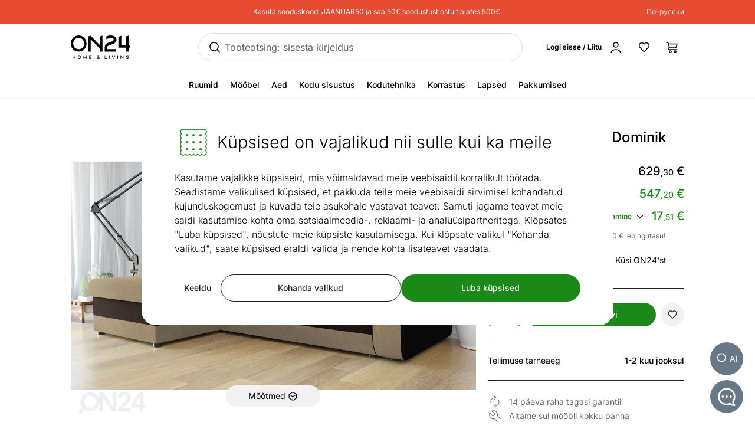

--- FILE ---
content_type: text/html;charset=utf-8
request_url: https://www.on24.ee/p/408144/nurgadiivanvoodi-dominik
body_size: 104499
content:
<!DOCTYPE html><html  lang="et" class=""><head><meta charset="utf-8"><meta name="viewport" content="width=device-width, initial-scale=1"><title>Nurgadiivanvoodi Dominik MN-408144 - ON24 Home &amp; Living</title><style>@font-face{font-display:swap;font-family:Inter;font-style:normal;font-weight:300 700;src:url(/fonts/Inter-normal-300_700-cyrillic-ext.woff2) format("woff2");unicode-range:u+0460-052f,u+1c80-1c8a,u+20b4,u+2de0-2dff,u+a640-a69f,u+fe2e-fe2f}@font-face{font-display:swap;font-family:Inter;font-style:normal;font-weight:300 700;src:url(/fonts/Inter-normal-300_700-cyrillic.woff2) format("woff2");unicode-range:u+0301,u+0400-045f,u+0490-0491,u+04b0-04b1,u+2116}@font-face{font-display:swap;font-family:Inter;font-style:normal;font-weight:300 700;src:url(/fonts/Inter-normal-300_700-greek-ext.woff2) format("woff2");unicode-range:u+1f??}@font-face{font-display:swap;font-family:Inter;font-style:normal;font-weight:300 700;src:url(/fonts/Inter-normal-300_700-greek.woff2) format("woff2");unicode-range:u+0370-0377,u+037a-037f,u+0384-038a,u+038c,u+038e-03a1,u+03a3-03ff}@font-face{font-display:swap;font-family:Inter;font-style:normal;font-weight:300 700;src:url(/fonts/Inter-normal-300_700-vietnamese.woff2) format("woff2");unicode-range:u+0102-0103,u+0110-0111,u+0128-0129,u+0168-0169,u+01a0-01a1,u+01af-01b0,u+0300-0301,u+0303-0304,u+0308-0309,u+0323,u+0329,u+1ea0-1ef9,u+20ab}@font-face{font-display:swap;font-family:Inter;font-style:normal;font-weight:300 700;src:url(/fonts/Inter-normal-300_700-latin-ext.woff2) format("woff2");unicode-range:u+0100-02ba,u+02bd-02c5,u+02c7-02cc,u+02ce-02d7,u+02dd-02ff,u+0304,u+0308,u+0329,u+1d00-1dbf,u+1e00-1e9f,u+1ef2-1eff,u+2020,u+20a0-20ab,u+20ad-20c0,u+2113,u+2c60-2c7f,u+a720-a7ff}@font-face{font-display:swap;font-family:Inter;font-style:normal;font-weight:300 700;src:url(/fonts/Inter-normal-300_700-latin.woff2) format("woff2");unicode-range:u+00??,u+0131,u+0152-0153,u+02bb-02bc,u+02c6,u+02da,u+02dc,u+0304,u+0308,u+0329,u+2000-206f,u+20ac,u+2122,u+2191,u+2193,u+2212,u+2215,u+feff,u+fffd}</style><style>@font-face{ascent-override:96.2107%;descent-override:23.9821%;font-family:Inter fallback;line-gap-override:0%;size-adjust:100.6904%;src:local("Noto Sans")}@font-face{ascent-override:90.4869%;descent-override:22.5554%;font-family:Inter fallback;line-gap-override:0%;size-adjust:107.0596%;src:local("Arial")}@font-face{ascent-override:91.3393%;descent-override:22.7679%;font-family:Inter fallback;line-gap-override:0%;size-adjust:106.0606%;src:local("Helvetica Neue")}@font-face{ascent-override:90.2887%;descent-override:22.506%;font-family:Inter fallback;line-gap-override:0%;size-adjust:107.2947%;src:local("Roboto")}@font-face{ascent-override:89.9914%;descent-override:22.4319%;font-family:Inter fallback;line-gap-override:0%;size-adjust:107.6492%;src:local("Segoe UI")}@font-face{ascent-override:84.5404%;descent-override:21.0731%;font-family:Inter fallback;line-gap-override:0%;size-adjust:114.5902%;src:local("BlinkMacSystemFont")}</style><style>.resize-observer[data-v-b329ee4c]{background-color:transparent;border:none;opacity:0}.resize-observer[data-v-b329ee4c],.resize-observer[data-v-b329ee4c] object{display:block;height:100%;left:0;overflow:hidden;pointer-events:none;position:absolute;top:0;width:100%;z-index:-1}.v-popper__popper{left:0;outline:none;top:0;z-index:10000}.v-popper__popper.v-popper__popper--hidden{opacity:0;pointer-events:none;transition:opacity .15s,visibility .15s;visibility:hidden}.v-popper__popper.v-popper__popper--shown{opacity:1;transition:opacity .15s;visibility:visible}.v-popper__popper.v-popper__popper--skip-transition,.v-popper__popper.v-popper__popper--skip-transition>.v-popper__wrapper{transition:none!important}.v-popper__backdrop{display:none;height:100%;left:0;position:absolute;top:0;width:100%}.v-popper__inner{box-sizing:border-box;overflow-y:auto;position:relative}.v-popper__inner>div{max-height:inherit;max-width:inherit;position:relative;z-index:1}.v-popper__arrow-container{height:10px;position:absolute;width:10px}.v-popper__popper--arrow-overflow .v-popper__arrow-container,.v-popper__popper--no-positioning .v-popper__arrow-container{display:none}.v-popper__arrow-inner,.v-popper__arrow-outer{border-style:solid;height:0;left:0;position:absolute;top:0;width:0}.v-popper__arrow-inner{border-width:7px;visibility:hidden}.v-popper__arrow-outer{border-width:6px}.v-popper__popper[data-popper-placement^=bottom] .v-popper__arrow-inner,.v-popper__popper[data-popper-placement^=top] .v-popper__arrow-inner{left:-2px}.v-popper__popper[data-popper-placement^=bottom] .v-popper__arrow-outer,.v-popper__popper[data-popper-placement^=top] .v-popper__arrow-outer{left:-1px}.v-popper__popper[data-popper-placement^=top] .v-popper__arrow-inner,.v-popper__popper[data-popper-placement^=top] .v-popper__arrow-outer{border-bottom-color:transparent!important;border-bottom-width:0;border-left-color:transparent!important;border-right-color:transparent!important}.v-popper__popper[data-popper-placement^=top] .v-popper__arrow-inner{top:-2px}.v-popper__popper[data-popper-placement^=bottom] .v-popper__arrow-container{top:0}.v-popper__popper[data-popper-placement^=bottom] .v-popper__arrow-inner,.v-popper__popper[data-popper-placement^=bottom] .v-popper__arrow-outer{border-left-color:transparent!important;border-right-color:transparent!important;border-top-color:transparent!important;border-top-width:0}.v-popper__popper[data-popper-placement^=bottom] .v-popper__arrow-inner{top:-4px}.v-popper__popper[data-popper-placement^=bottom] .v-popper__arrow-outer{top:-6px}.v-popper__popper[data-popper-placement^=left] .v-popper__arrow-inner,.v-popper__popper[data-popper-placement^=right] .v-popper__arrow-inner{top:-2px}.v-popper__popper[data-popper-placement^=left] .v-popper__arrow-outer,.v-popper__popper[data-popper-placement^=right] .v-popper__arrow-outer{top:-1px}.v-popper__popper[data-popper-placement^=right] .v-popper__arrow-inner,.v-popper__popper[data-popper-placement^=right] .v-popper__arrow-outer{border-bottom-color:transparent!important;border-left-color:transparent!important;border-left-width:0;border-top-color:transparent!important}.v-popper__popper[data-popper-placement^=right] .v-popper__arrow-inner{left:-4px}.v-popper__popper[data-popper-placement^=right] .v-popper__arrow-outer{left:-6px}.v-popper__popper[data-popper-placement^=left] .v-popper__arrow-container{right:-10px}.v-popper__popper[data-popper-placement^=left] .v-popper__arrow-inner,.v-popper__popper[data-popper-placement^=left] .v-popper__arrow-outer{border-bottom-color:transparent!important;border-right-color:transparent!important;border-right-width:0;border-top-color:transparent!important}.v-popper__popper[data-popper-placement^=left] .v-popper__arrow-inner{left:-2px}.v-popper--theme-tooltip .v-popper__inner{background:#000c;border-radius:6px;color:#fff;padding:7px 12px 6px}.v-popper--theme-tooltip .v-popper__arrow-outer{border-color:#000c}.v-popper--theme-dropdown .v-popper__inner{background:#fff;border:1px solid #ddd;border-radius:6px;box-shadow:0 6px 30px #0000001a;color:#000}.v-popper--theme-dropdown .v-popper__arrow-inner{border-color:#fff;visibility:visible}.v-popper--theme-dropdown .v-popper__arrow-outer{border-color:#ddd}</style><style>*,:after,:before{--tw-border-spacing-x:0;--tw-border-spacing-y:0;--tw-translate-x:0;--tw-translate-y:0;--tw-rotate:0;--tw-skew-x:0;--tw-skew-y:0;--tw-scale-x:1;--tw-scale-y:1;--tw-pan-x: ;--tw-pan-y: ;--tw-pinch-zoom: ;--tw-scroll-snap-strictness:proximity;--tw-gradient-from-position: ;--tw-gradient-via-position: ;--tw-gradient-to-position: ;--tw-ordinal: ;--tw-slashed-zero: ;--tw-numeric-figure: ;--tw-numeric-spacing: ;--tw-numeric-fraction: ;--tw-ring-inset: ;--tw-ring-offset-width:0px;--tw-ring-offset-color:#fff;--tw-ring-color:#3b82f680;--tw-ring-offset-shadow:0 0 #0000;--tw-ring-shadow:0 0 #0000;--tw-shadow:0 0 #0000;--tw-shadow-colored:0 0 #0000;--tw-blur: ;--tw-brightness: ;--tw-contrast: ;--tw-grayscale: ;--tw-hue-rotate: ;--tw-invert: ;--tw-saturate: ;--tw-sepia: ;--tw-drop-shadow: ;--tw-backdrop-blur: ;--tw-backdrop-brightness: ;--tw-backdrop-contrast: ;--tw-backdrop-grayscale: ;--tw-backdrop-hue-rotate: ;--tw-backdrop-invert: ;--tw-backdrop-opacity: ;--tw-backdrop-saturate: ;--tw-backdrop-sepia: ;--tw-contain-size: ;--tw-contain-layout: ;--tw-contain-paint: ;--tw-contain-style: }::backdrop{--tw-border-spacing-x:0;--tw-border-spacing-y:0;--tw-translate-x:0;--tw-translate-y:0;--tw-rotate:0;--tw-skew-x:0;--tw-skew-y:0;--tw-scale-x:1;--tw-scale-y:1;--tw-pan-x: ;--tw-pan-y: ;--tw-pinch-zoom: ;--tw-scroll-snap-strictness:proximity;--tw-gradient-from-position: ;--tw-gradient-via-position: ;--tw-gradient-to-position: ;--tw-ordinal: ;--tw-slashed-zero: ;--tw-numeric-figure: ;--tw-numeric-spacing: ;--tw-numeric-fraction: ;--tw-ring-inset: ;--tw-ring-offset-width:0px;--tw-ring-offset-color:#fff;--tw-ring-color:#3b82f680;--tw-ring-offset-shadow:0 0 #0000;--tw-ring-shadow:0 0 #0000;--tw-shadow:0 0 #0000;--tw-shadow-colored:0 0 #0000;--tw-blur: ;--tw-brightness: ;--tw-contrast: ;--tw-grayscale: ;--tw-hue-rotate: ;--tw-invert: ;--tw-saturate: ;--tw-sepia: ;--tw-drop-shadow: ;--tw-backdrop-blur: ;--tw-backdrop-brightness: ;--tw-backdrop-contrast: ;--tw-backdrop-grayscale: ;--tw-backdrop-hue-rotate: ;--tw-backdrop-invert: ;--tw-backdrop-opacity: ;--tw-backdrop-saturate: ;--tw-backdrop-sepia: ;--tw-contain-size: ;--tw-contain-layout: ;--tw-contain-paint: ;--tw-contain-style: }/*! tailwindcss v3.4.17 | MIT License | https://tailwindcss.com*/*,:after,:before{border:0 solid #e5e7eb;box-sizing:border-box}:after,:before{--tw-content:""}:host,html{line-height:1.5;-webkit-text-size-adjust:100%;font-family:Inter,Inter fallback,Helvetica,ui-sans-serif,system-ui,sans-serif,Apple Color Emoji,Segoe UI Emoji,Segoe UI Symbol,Noto Color Emoji;font-feature-settings:normal;font-variation-settings:normal;tab-size:4;-webkit-tap-highlight-color:transparent}body{line-height:inherit;margin:0}hr{border-top-width:1px;color:inherit;height:0}abbr:where([title]){-webkit-text-decoration:underline dotted;text-decoration:underline dotted}h1,h2,h3,h4,h5,h6{font-size:inherit;font-weight:inherit}a{color:inherit;text-decoration:inherit}b,strong{font-weight:bolder}code,kbd,pre,samp{font-family:ui-monospace,SFMono-Regular,Menlo,Monaco,Consolas,Liberation Mono,Courier New,monospace;font-feature-settings:normal;font-size:1em;font-variation-settings:normal}small{font-size:80%}sub,sup{font-size:75%;line-height:0;position:relative;vertical-align:initial}sub{bottom:-.25em}sup{top:-.5em}table{border-collapse:collapse;border-color:inherit;text-indent:0}button,input,optgroup,select,textarea{color:inherit;font-family:inherit;font-feature-settings:inherit;font-size:100%;font-variation-settings:inherit;font-weight:inherit;letter-spacing:inherit;line-height:inherit;margin:0;padding:0}button,select{text-transform:none}button{-webkit-appearance:button;background-color:initial;background-image:none}button,input:where([type=button]),input:where([type=reset]),input:where([type=submit]){-webkit-appearance:button;background-color:initial;background-image:none}:-moz-focusring{outline:auto}:-moz-ui-invalid{box-shadow:none}progress{vertical-align:initial}::-webkit-inner-spin-button,::-webkit-outer-spin-button{height:auto}[type=search]{-webkit-appearance:textfield;outline-offset:-2px}::-webkit-search-decoration{-webkit-appearance:none}::-webkit-file-upload-button{-webkit-appearance:button;font:inherit}summary{display:list-item}blockquote,dd,dl,figure,h1,h2,h3,h4,h5,h6,hr,p,pre{margin:0}fieldset{margin:0}fieldset,legend{padding:0}menu,ol,ul{list-style:none;margin:0;padding:0}dialog{padding:0}textarea{resize:vertical}input::placeholder,textarea::placeholder{color:#9ca3af;opacity:1}[role=button],button{cursor:pointer}:disabled{cursor:default}audio,canvas,embed,iframe,img,object,svg,video{display:block;vertical-align:middle}img,video{height:auto;max-width:100%}[hidden]:where(:not([hidden=until-found])){display:none}#tw-chat-root iframe{z-index:100!important}.text>*+*{margin-top:1em}.text>*+.text-h1,.text>*+.text-h2,.text>*+.text-h3,.text>*+.text-h4,.text>*+.text-h5,.text>*+h1,.text>*+h2,.text>*+h3,.text>*+h4,.text>*+h5{margin-top:1.5em}.text a{--tw-text-opacity:1;color:rgb(26 137 23/var(--tw-text-opacity,1));text-decoration-line:underline}.text a:hover{text-decoration-line:none}.text>*+.h1,.text>*+h1{margin-top:1.5em}.h1,h1{font-size:2.25rem;font-weight:500;line-height:2.5rem}.text>*+.h2,.text>*+h2{margin-top:1.5em}.h2,h2{font-size:1.8rem;font-weight:500;line-height:2rem}.text>*+.h3,.text>*+h3{margin-top:1.5em}.h3,h3{font-size:1.5rem;font-weight:500;line-height:1.75rem}.text>*+.h4,.text>*+h4{margin-top:1.5em}.h4,h4{font-size:1.25rem;font-weight:500;line-height:1.5rem}.link{text-decoration-line:none}.link,.link:hover{--tw-text-opacity:1;color:rgb(32 32 32/var(--tw-text-opacity,1))}.link:hover{text-decoration-line:underline}.link:focus{--tw-text-opacity:1;color:rgb(32 32 32/var(--tw-text-opacity,1))}.link:active{--tw-text-opacity:1;color:rgb(169 169 169/var(--tw-text-opacity,1))}ul.list{list-style-type:disc;padding-left:1.25rem}ul.list li{padding-bottom:.625rem}.subtitle{font-size:1.125rem;font-weight:500;line-height:1.375rem}.subheading{font-size:1rem;font-weight:500;line-height:1rem}.subheading>*+*{margin-top:10px}.form-input,.form-multiselect,.form-select,.form-textarea{appearance:none;background-color:#fff;border-color:#6b7280;border-radius:0;border-width:1px;font-size:1rem;line-height:1.5rem;padding:.5rem .75rem;--tw-shadow:0 0 #0000}.form-input:focus,.form-multiselect:focus,.form-select:focus,.form-textarea:focus{outline:2px solid #0000;outline-offset:2px;--tw-ring-inset:var(--tw-empty, );--tw-ring-offset-width:0px;--tw-ring-offset-color:#fff;--tw-ring-color:#2563eb;--tw-ring-offset-shadow:var(--tw-ring-inset) 0 0 0 var(--tw-ring-offset-width) var(--tw-ring-offset-color);--tw-ring-shadow:var(--tw-ring-inset) 0 0 0 calc(1px + var(--tw-ring-offset-width)) var(--tw-ring-color);border-color:#2563eb;box-shadow:var(--tw-ring-offset-shadow),var(--tw-ring-shadow),var(--tw-shadow)}.form-input::placeholder,.form-textarea::placeholder{color:#6b7280;opacity:1}.form-input::-webkit-datetime-edit-fields-wrapper{padding:0}.form-input::-webkit-date-and-time-value{min-height:1.5em;text-align:inherit}.form-input::-webkit-datetime-edit{display:inline-flex}.form-input::-webkit-datetime-edit,.form-input::-webkit-datetime-edit-day-field,.form-input::-webkit-datetime-edit-hour-field,.form-input::-webkit-datetime-edit-meridiem-field,.form-input::-webkit-datetime-edit-millisecond-field,.form-input::-webkit-datetime-edit-minute-field,.form-input::-webkit-datetime-edit-month-field,.form-input::-webkit-datetime-edit-second-field,.form-input::-webkit-datetime-edit-year-field{padding-bottom:0;padding-top:0}.form-select{background-image:url("data:image/svg+xml;charset=utf-8,%3Csvg xmlns='http://www.w3.org/2000/svg' fill='none' viewBox='0 0 20 20'%3E%3Cpath stroke='%236b7280' stroke-linecap='round' stroke-linejoin='round' stroke-width='1.5' d='m6 8 4 4 4-4'/%3E%3C/svg%3E");background-position:right .5rem center;background-repeat:no-repeat;background-size:1.5em 1.5em;padding-right:2.5rem;-webkit-print-color-adjust:exact;print-color-adjust:exact}.form-select:where([size]:not([size="1"])){background-image:none;background-position:0 0;background-repeat:unset;background-size:initial;padding-right:.75rem;-webkit-print-color-adjust:unset;print-color-adjust:unset}.form-checkbox,.form-radio{appearance:none;background-color:#fff;background-origin:border-box;border-color:#202020;border-width:1px;color:#2563eb;display:inline-block;flex-shrink:0;height:1rem;padding:0;-webkit-print-color-adjust:exact;print-color-adjust:exact;-webkit-user-select:none;user-select:none;vertical-align:middle;width:1rem;--tw-shadow:0 0 #0000}.form-radio{border-radius:100%}.form-checkbox:focus-visible,.form-radio:focus-visible{outline:2px solid #0000;outline-offset:2px;--tw-ring-inset:var(--tw-empty, );--tw-ring-offset-width:0px;--tw-ring-offset-color:#fff;--tw-ring-color:#202020;--tw-ring-offset-shadow:var(--tw-ring-inset) 0 0 0 var(--tw-ring-offset-width) var(--tw-ring-offset-color);--tw-ring-shadow:var(--tw-ring-inset) 0 0 0 calc(2px + var(--tw-ring-offset-width)) var(--tw-ring-color);box-shadow:var(--tw-ring-offset-shadow),var(--tw-ring-shadow),var(--tw-shadow)}.form-checkbox:checked,.form-radio:checked{background-color:currentColor;background-position:50%;background-repeat:no-repeat;background-size:100% 100%}.form-radio:checked{background-image:url("data:image/svg+xml;charset=utf-8,%3Csvg xmlns='http://www.w3.org/2000/svg' fill='%23202020' viewBox='0 0 16 16'%3E%3Ccircle cx='8' cy='8' r='3'/%3E%3C/svg%3E")}@media (forced-colors:active){.form-radio:checked{appearance:auto}}.form-checkbox:checked:focus,.form-checkbox:checked:hover,.form-radio:checked:focus,.form-radio:checked:hover{background-color:currentColor}.btn{appearance:none;border-radius:.5rem;border-width:0;cursor:pointer;display:inline-block;min-height:2.25rem;position:relative;--tw-bg-opacity:1;background-color:rgb(26 137 23/var(--tw-bg-opacity,1));font-size:1rem;font-weight:500;line-height:1.25rem;padding:.75rem 1.5rem;text-align:center;vertical-align:middle;--tw-text-opacity:1;color:rgb(255 255 255/var(--tw-text-opacity,1));text-decoration-line:none;transition-duration:.15s;transition-property:color,background-color,border-color,text-decoration-color,fill,stroke;transition-timing-function:cubic-bezier(.4,0,.2,1)}.btn:focus,.btn:hover{--tw-bg-opacity:1;background-color:rgb(52 112 34/var(--tw-bg-opacity,1))}.btn:active{--tw-bg-opacity:1;background-color:rgb(26 137 23/var(--tw-bg-opacity,1))}@media (min-width:1000px){.btn{font-size:.875rem;line-height:1.25rem;padding:.5rem 1rem}}.btn.btn-disabled,.btn:disabled{cursor:not-allowed;--tw-bg-opacity:1;background-color:rgb(26 137 23/var(--tw-bg-opacity,1));--tw-text-opacity:1;color:rgb(255 255 255/var(--tw-text-opacity,1));opacity:.5}.btn.btn-tall{padding-bottom:.625rem;padding-top:.625rem}.btn.btn-condensed{padding:.375rem .75rem}@media (min-width:440px){.btn.btn-condensed{padding:.75rem 1.5rem}}@media (min-width:1000px){.btn.btn-condensed{padding:.5rem 1rem}}.btn-secondary{border-width:1px;--tw-border-opacity:1;background-color:initial;border-color:rgb(32 32 32/var(--tw-border-opacity,1));--tw-text-opacity:1;color:rgb(32 32 32/var(--tw-text-opacity,1))}.btn-secondary:focus,.btn-secondary:hover{--tw-border-opacity:1;background-color:initial;border-color:rgb(169 169 169/var(--tw-border-opacity,1))}.btn-secondary:active{--tw-border-opacity:1;background-color:initial;border-color:rgb(26 137 23/var(--tw-border-opacity,1))}@media (min-width:1000px){.btn-secondary{padding-bottom:7px;padding-top:7px}}.btn-secondary.btn-disabled,.btn-secondary:disabled{--tw-border-opacity:1;border-color:rgb(32 32 32/var(--tw-border-opacity,1))}.btn-flat,.btn-secondary.btn-disabled,.btn-secondary:disabled{background-color:initial;--tw-text-opacity:1;color:rgb(32 32 32/var(--tw-text-opacity,1))}.btn-flat{padding:.625rem 1rem}.btn-flat:focus,.btn-flat:hover{--tw-bg-opacity:1;background-color:rgb(246 248 244/var(--tw-bg-opacity,1))}.btn-flat:active{--tw-bg-opacity:1;background-color:rgb(236 244 233/var(--tw-bg-opacity,1))}.btn-inverted.btn-disabled,.btn-inverted:disabled{--tw-bg-opacity:1;background-color:rgb(246 248 244/var(--tw-bg-opacity,1));--tw-text-opacity:1;color:rgb(32 32 32/var(--tw-text-opacity,1))}.btn-secondary-inverted.btn-disabled,.btn-secondary-inverted:disabled{--tw-border-opacity:1;background-color:initial;border-color:rgb(255 255 255/var(--tw-border-opacity,1))}.btn-flat-inverted.btn-disabled,.btn-flat-inverted:disabled{background-color:initial;--tw-text-opacity:1;color:rgb(215 231 209/var(--tw-text-opacity,1))}.btn-cart.btn-disabled,.btn-cart:disabled{background-color:rgb(178 221 162/var(--tw-bg-opacity,1));opacity:.5}.btn-cart.btn-disabled,.btn-cart:disabled,.btn-product-search-related{--tw-bg-opacity:1;--tw-text-opacity:1;color:rgb(32 32 32/var(--tw-text-opacity,1))}.btn-product-search-related{background-color:rgb(255 224 203/var(--tw-bg-opacity,1))}.btn-product-search-related:focus,.btn-product-search-related:hover{--tw-bg-opacity:1;background-color:rgb(254 197 159/var(--tw-bg-opacity,1))}.btn-product-search-related:active{--tw-bg-opacity:1;background-color:rgb(255 224 203/var(--tw-bg-opacity,1))}.btn-product-search-related.btn-disabled,.btn-product-search-related:disabled{--tw-bg-opacity:1;background-color:rgb(255 224 203/var(--tw-bg-opacity,1));--tw-text-opacity:1;color:rgb(32 32 32/var(--tw-text-opacity,1));opacity:.5}.btn-medium{--tw-bg-opacity:1;background-color:rgb(242 242 242/var(--tw-bg-opacity,1));--tw-text-opacity:1;color:rgb(32 32 32/var(--tw-text-opacity,1))}.btn-medium:focus,.btn-medium:hover{--tw-bg-opacity:1;background-color:rgb(221 221 221/var(--tw-bg-opacity,1))}.btn-medium.btn-disabled,.btn-medium:active,.btn-medium:disabled{--tw-bg-opacity:1;background-color:rgb(242 242 242/var(--tw-bg-opacity,1))}.btn-medium.btn-disabled,.btn-medium:disabled{opacity:.5}.btn-black{--tw-bg-opacity:1;background-color:rgb(32 32 32/var(--tw-bg-opacity,1))}.btn-black:focus,.btn-black:hover{--tw-bg-opacity:1;background-color:rgb(52 112 34/var(--tw-bg-opacity,1))}.btn-black.btn-disabled,.btn-black:active,.btn-black:disabled{--tw-bg-opacity:1;background-color:rgb(32 32 32/var(--tw-bg-opacity,1))}.btn-black.btn-disabled,.btn-black:disabled{opacity:.5}.btn-outline{border-width:1px;--tw-border-opacity:1;background-color:initial;border-color:rgb(32 32 32/var(--tw-border-opacity,1));--tw-text-opacity:1;color:rgb(0 0 0/var(--tw-text-opacity,1))}.btn-outline:active,.btn-outline:focus,.btn-outline:hover{--tw-bg-opacity:1;background-color:rgb(32 32 32/var(--tw-bg-opacity,1));--tw-text-opacity:1;color:rgb(255 255 255/var(--tw-text-opacity,1))}.btn-outline.btn-disabled,.btn-outline:disabled{background-color:initial;opacity:.5}@media (min-width:1000px){.btn-lg{padding-bottom:.625rem;padding-top:.625rem}}.btn-rounded{border-radius:9999px}.btn-icon{padding:.5rem}.btn-interactive{background-color:initial;--tw-text-opacity:1;color:rgb(32 32 32/var(--tw-text-opacity,1))}.btn-interactive:focus,.btn-interactive:hover{--tw-bg-opacity:1;background-color:rgb(249 249 249/var(--tw-bg-opacity,1))}.btn-interactive:active{--tw-text-opacity:1;color:rgb(26 137 23/var(--tw-text-opacity,1))}.btn-product{border-radius:9999px;width:100%;--tw-bg-opacity:1;--tw-text-opacity:1;color:rgb(32 32 32/var(--tw-text-opacity,1))}.btn-product,.btn-product:hover{background-color:rgb(178 221 162/var(--tw-bg-opacity,1))}.btn-product:hover{--tw-bg-opacity:1}.btn-product.btn-disabled,.btn-product:active,.btn-product:disabled,.btn-product:focus{--tw-bg-opacity:1;background-color:rgb(178 221 162/var(--tw-bg-opacity,1))}.btn-product.btn-disabled,.btn-product:disabled{opacity:.5}.btn-product-strong.btn-disabled,.btn-product-strong:disabled{--tw-bg-opacity:1;background-color:rgb(26 137 23/var(--tw-bg-opacity,1));opacity:.5}.btn-product-medium.btn-disabled,.btn-product-medium:disabled{--tw-bg-opacity:1;background-color:rgb(242 242 242/var(--tw-bg-opacity,1));opacity:.5}.locker-slider .multiselect__input{background-color:initial;--tw-text-opacity:1;color:rgb(32 32 32/var(--tw-text-opacity,1))}.locker-slider .multiselect__input::placeholder{--tw-text-opacity:1;color:rgb(169 169 169/var(--tw-text-opacity,1))}@media (min-width:1000px){.locker-slider .multiselect__input{font-size:.875rem;line-height:1.125rem}}.locker-slider .multiselect__tags{border-radius:.25rem;--tw-border-opacity:1;border-color:rgb(221 221 221/var(--tw-border-opacity,1));--tw-bg-opacity:1;background-color:rgb(255 255 255/var(--tw-bg-opacity,1));font-size:1rem;line-height:1.5rem;padding-left:.75rem;padding-right:.75rem;padding-top:.625rem}@media (min-width:1000px){.locker-slider .multiselect__tags{font-size:.875rem;line-height:1.125rem}}.locker-slider .multiselect__content-wrapper{border-bottom-left-radius:.25rem;border-bottom-right-radius:.25rem;position:relative;--tw-border-opacity:1;border-color:rgb(32 32 32/var(--tw-border-opacity,1));transition-property:none}.locker-slider.multiselect--active .multiselect__tags{border-bottom-width:0;--tw-border-opacity:1;border-color:rgb(32 32 32/var(--tw-border-opacity,1))}.locker-slider.locker-slider--error .multiselect__content-wrapper,.locker-slider.locker-slider--error .multiselect__tags{--tw-border-opacity:1;border-color:rgb(218 46 8/var(--tw-border-opacity,1))}.locker-slider .multiselect__placeholder,.locker-slider .multiselect__single{background-color:initial;margin-bottom:.625rem;min-height:18px;padding-left:0;padding-top:0}.locker-slider .multiselect__single{padding-right:1.5rem}.locker-slider .multiselect__option{--tw-bg-opacity:1;background-color:rgb(255 255 255/var(--tw-bg-opacity,1));padding:.25rem .5rem;--tw-text-opacity:1;color:rgb(32 32 32/var(--tw-text-opacity,1))}.locker-slider .multiselect__option.multiselect__option--selected,.locker-slider .multiselect__option:hover{--tw-text-opacity:1;color:rgb(26 137 23/var(--tw-text-opacity,1))}.locker-slider .multiselect__option.multiselect__option--selected{font-weight:400}.locker-slider .multiselect__option.multiselect__option--group{--tw-bg-opacity:1!important;background-color:rgb(255 255 255/var(--tw-bg-opacity,1))!important;font-weight:500!important;--tw-text-opacity:1!important;color:rgb(32 32 32/var(--tw-text-opacity,1))!important}.locker-slider .multiselect__option.multiselect__option--selected.multiselect__option--highlight{--tw-bg-opacity:1;background-color:rgb(255 255 255/var(--tw-bg-opacity,1))}.locker-slider.locker-slider--background-light-strong .multiselect__option,.locker-slider.locker-slider--background-light-strong .multiselect__tags{--tw-bg-opacity:1;background-color:rgb(246 248 244/var(--tw-bg-opacity,1))}.locker-slider.locker-slider--background-light-strong .multiselect__option.multiselect__option--group{--tw-bg-opacity:1!important;background-color:rgb(246 248 244/var(--tw-bg-opacity,1))!important}.locker-slider.locker-slider--background-light-strong .multiselect__option.multiselect__option--selected.multiselect__option--highlight{--tw-bg-opacity:1;background-color:rgb(246 248 244/var(--tw-bg-opacity,1))}.sr-only{height:1px;margin:-1px;overflow:hidden;padding:0;position:absolute;width:1px;clip:rect(0,0,0,0);border-width:0;white-space:nowrap}.pointer-events-none{pointer-events:none}.pointer-events-auto{pointer-events:auto}.visible{visibility:visible}.invisible{visibility:hidden}.static{position:static}.fixed{position:fixed}.absolute{position:absolute}.relative{position:relative}.sticky{position:sticky}.inset-0{bottom:0;top:0}.inset-0,.inset-x-0{left:0;right:0}.inset-x-14{left:3.5rem;right:3.5rem}.-left-8{left:-2rem}.-right-2{right:-.5rem}.-top-1{top:-.25rem}.-top-2{top:-.5rem}.-top-6{top:-1.5rem}.-top-px{top:-1px}.bottom-0{bottom:0}.bottom-20{bottom:5rem}.bottom-5{bottom:1.25rem}.bottom-6{bottom:1.5rem}.bottom-\[3px\]{bottom:3px}.left-0{left:0}.left-1\/2,.left-2\/4{left:50%}.left-20{left:5rem}.left-4{left:1rem}.left-5{left:1.25rem}.left-8{left:2rem}.right-0{right:0}.right-2{right:.5rem}.right-3{right:.75rem}.right-4{right:1rem}.right-5{right:1.25rem}.right-\[-5px\]{right:-5px}.top-0{top:0}.top-1\.5{top:.375rem}.top-1\/2{top:50%}.top-2{top:.5rem}.top-2\.5{top:.625rem}.top-2\/4{top:50%}.top-3{top:.75rem}.top-4{top:1rem}.top-6{top:1.5rem}.top-\[-5px\]{top:-5px}.top-\[45px\]{top:45px}.top-\[60px\]{top:60px}.top-full{top:100%}.\!z-\[1003\]{z-index:1003!important}.-z-10{z-index:-10}.z-0{z-index:0}.z-10{z-index:10}.z-20{z-index:20}.z-30{z-index:30}.z-50{z-index:50}.z-\[-1\]{z-index:-1}.z-\[1\]{z-index:1}.z-\[29\]{z-index:29}.z-\[31\]{z-index:31}.order-1{order:1}.order-2{order:2}.order-first{order:-9999}.order-last{order:9999}.col-\[1\]{grid-column:1}.col-span-1{grid-column:span 1/span 1}.col-span-2{grid-column:span 2/span 2}.col-span-3{grid-column:span 3/span 3}.col-span-4{grid-column:span 4/span 4}.col-span-8{grid-column:span 8/span 8}.col-span-9{grid-column:span 9/span 9}.col-start-1{grid-column-start:1}.col-start-11{grid-column-start:11}.col-start-9{grid-column-start:9}.row-\[1\]{grid-row:1}.row-\[1_\/_span_2\]{grid-row:1/span 2}.row-span-2{grid-row:span 2/span 2}.row-start-1{grid-row-start:1}.float-right{float:right}.clear-both{clear:both}.-m-1{margin:-.25rem}.-m-2{margin:-.5rem}.-m-3{margin:-.75rem}.m-2{margin:.5rem}.m-auto{margin:auto}.-mx-1{margin-left:-.25rem;margin-right:-.25rem}.-mx-2{margin-left:-.5rem;margin-right:-.5rem}.-mx-2\.5{margin-left:-.625rem;margin-right:-.625rem}.-mx-5{margin-left:-1.25rem;margin-right:-1.25rem}.-my-2{margin-bottom:-.5rem;margin-top:-.5rem}.-my-4{margin-bottom:-1rem;margin-top:-1rem}.mx-0{margin-left:0;margin-right:0}.mx-0\.5{margin-left:.125rem;margin-right:.125rem}.mx-1{margin-left:.25rem;margin-right:.25rem}.mx-2{margin-left:.5rem;margin-right:.5rem}.mx-4{margin-left:1rem;margin-right:1rem}.mx-5{margin-left:1.25rem;margin-right:1.25rem}.mx-auto{margin-left:auto;margin-right:auto}.mx-px{margin-left:1px;margin-right:1px}.my-1{margin-bottom:.25rem;margin-top:.25rem}.my-10{margin-bottom:2.5rem;margin-top:2.5rem}.my-12{margin-bottom:3rem;margin-top:3rem}.my-2{margin-bottom:.5rem;margin-top:.5rem}.my-20{margin-bottom:5rem;margin-top:5rem}.my-4{margin-bottom:1rem;margin-top:1rem}.my-5{margin-bottom:1.25rem;margin-top:1.25rem}.my-6{margin-bottom:1.5rem;margin-top:1.5rem}.my-8{margin-bottom:2rem;margin-top:2rem}.my-auto{margin-bottom:auto;margin-top:auto}.-mb-2{margin-bottom:-.5rem}.-mb-2\.5{margin-bottom:-.625rem}.-mb-6{margin-bottom:-1.5rem}.-ml-4{margin-left:-1rem}.-ml-5{margin-left:-1.25rem}.-mr-1{margin-right:-.25rem}.-mr-2{margin-right:-.5rem}.-mr-4{margin-right:-1rem}.-mr-5{margin-right:-1.25rem}.-mt-2{margin-top:-.5rem}.-mt-3{margin-top:-.75rem}.-mt-4{margin-top:-1rem}.-mt-6{margin-top:-1.5rem}.mb-0\.5{margin-bottom:.125rem}.mb-1{margin-bottom:.25rem}.mb-10{margin-bottom:2.5rem}.mb-12{margin-bottom:3rem}.mb-2{margin-bottom:.5rem}.mb-2\.5{margin-bottom:.625rem}.mb-20{margin-bottom:5rem}.mb-3{margin-bottom:.75rem}.mb-3\.5{margin-bottom:.875rem}.mb-4{margin-bottom:1rem}.mb-5{margin-bottom:1.25rem}.mb-6{margin-bottom:1.5rem}.mb-8{margin-bottom:2rem}.ml-0\.5{margin-left:.125rem}.ml-1{margin-left:.25rem}.ml-1\.5{margin-left:.375rem}.ml-2{margin-left:.5rem}.ml-3{margin-left:.75rem}.ml-3\.5{margin-left:.875rem}.ml-4{margin-left:1rem}.ml-5{margin-left:1.25rem}.ml-6{margin-left:1.5rem}.ml-\[21px\]{margin-left:21px}.ml-auto{margin-left:auto}.mr-1{margin-right:.25rem}.mr-1\.5{margin-right:.375rem}.mr-2{margin-right:.5rem}.mr-3{margin-right:.75rem}.mr-4{margin-right:1rem}.mr-6{margin-right:1.5rem}.mt-0{margin-top:0}.mt-0\.5{margin-top:.125rem}.mt-1{margin-top:.25rem}.mt-1\.5{margin-top:.375rem}.mt-10{margin-top:2.5rem}.mt-11{margin-top:2.75rem}.mt-12{margin-top:3rem}.mt-16{margin-top:4rem}.mt-2{margin-top:.5rem}.mt-2\.5{margin-top:.625rem}.mt-3{margin-top:.75rem}.mt-4{margin-top:1rem}.mt-5{margin-top:1.25rem}.mt-6{margin-top:1.5rem}.mt-7{margin-top:1.75rem}.mt-8{margin-top:2rem}.mt-9{margin-top:2.25rem}.mt-auto{margin-top:auto}.\!box-border{box-sizing:border-box!important}.box-border{box-sizing:border-box}.box-content{box-sizing:initial}.\!block{display:block!important}.block{display:block}.inline-block{display:inline-block}.inline{display:inline}.flex{display:flex}.inline-flex{display:inline-flex}.table{display:table}.grid{display:grid}.contents{display:contents}.list-item{display:list-item}.hidden{display:none}.aspect-2\/1,.aspect-\[2\/1\]{aspect-ratio:2/1}.aspect-\[3\/1\]{aspect-ratio:3/1}.aspect-\[4\/3\]{aspect-ratio:4/3}.aspect-\[7\/5\]{aspect-ratio:7/5}.aspect-square{aspect-ratio:1/1}.aspect-video{aspect-ratio:16/9}.size-0{height:0;width:0}.size-1\.5{height:.375rem;width:.375rem}.size-10{height:2.5rem;width:2.5rem}.size-12{height:3rem;width:3rem}.size-14{height:3.5rem;width:3.5rem}.size-16{height:4rem;width:4rem}.size-2{height:.5rem;width:.5rem}.size-24{height:6rem;width:6rem}.size-3{height:.75rem;width:.75rem}.size-4{height:1rem;width:1rem}.size-5{height:1.25rem;width:1.25rem}.size-6{height:1.5rem;width:1.5rem}.size-7{height:1.75rem;width:1.75rem}.size-8{height:2rem;width:2rem}.size-9{height:2.25rem;width:2.25rem}.size-\[52px\]{height:52px;width:52px}.size-\[inherit\]{height:inherit;width:inherit}.size-full{height:100%;width:100%}.h-0\.5{height:.125rem}.h-10{height:2.5rem}.h-20{height:5rem}.h-24{height:6rem}.h-4{height:1rem}.h-40{height:10rem}.h-60{height:15rem}.h-8{height:2rem}.h-9{height:2.25rem}.h-\[12px\]{height:12px}.h-\[138px\]{height:138px}.h-\[168px\]{height:168px}.h-\[18px\]{height:18px}.h-\[236px\]{height:236px}.h-\[45px\]{height:45px}.h-\[650px\]{height:650px}.h-\[72px\]{height:72px}.h-\[84px\]{height:84px}.h-auto{height:auto}.h-fit{height:fit-content}.h-full{height:100%}.\!max-h-\[800px\]{max-height:800px!important}.max-h-60{max-height:15rem}.max-h-64{max-height:16rem}.max-h-\[100px\]{max-height:100px}.max-h-\[30px\]{max-height:30px}.max-h-\[inherit\]{max-height:inherit}.max-h-full{max-height:100%}.max-h-window-height{max-height:var(--window-height)}.min-h-10{min-height:2.5rem}.min-h-14{min-height:3.5rem}.min-h-40{min-height:10rem}.min-h-48{min-height:12rem}.min-h-\[22\.5rem\]{min-height:22.5rem}.min-h-\[3\.75rem\]{min-height:3.75rem}.min-h-full{min-height:100%}.min-h-screen{min-height:100vh}.w-1\/2{width:50%}.w-1\/4{width:25%}.w-1\/5{width:20%}.w-12{width:3rem}.w-14{width:3.5rem}.w-16{width:4rem}.w-2\/3{width:66.666667%}.w-24{width:6rem}.w-32{width:8rem}.w-36{width:9rem}.w-40{width:10rem}.w-60{width:15rem}.w-80{width:20rem}.w-96{width:24rem}.w-\[10\%\]{width:10%}.w-\[104px\]{width:104px}.w-\[110px\]{width:110px}.w-\[13px\]{width:13px}.w-\[15\%\]{width:15%}.w-\[22\.5rem\]{width:22.5rem}.w-\[250px\]{width:250px}.w-\[360px\]{width:360px}.w-\[422px\]{width:422px}.w-\[46px\]{width:46px}.w-\[473px\]{width:473px}.w-\[5\%\]{width:5%}.w-\[784px\]{width:784px}.w-auto{width:auto}.w-fit{width:fit-content}.w-full{width:100%}.min-w-0{min-width:0}.min-w-60{min-width:15rem}.max-w-1\/2{max-width:50%}.max-w-1\/4{max-width:25%}.max-w-40{max-width:10rem}.max-w-60{max-width:15rem}.max-w-72{max-width:18rem}.max-w-80{max-width:20rem}.max-w-\[111px\]{max-width:111px}.max-w-\[1650px\]{max-width:1650px}.max-w-\[180px\]{max-width:180px}.max-w-\[260px\]{max-width:260px}.max-w-\[360px\]{max-width:360px}.max-w-\[480px\]{max-width:480px}.max-w-\[570px\]{max-width:570px}.max-w-\[720px\]{max-width:720px}.max-w-\[784px\]{max-width:784px}.max-w-\[800px\]{max-width:800px}.max-w-full{max-width:100%}.max-w-screen-lg{max-width:1200px}.max-w-screen-xl{max-width:1440px}.max-w-screen-xs{max-width:440px}.max-w-xl{max-width:36rem}.flex-1{flex:1 1 0%}.shrink-0{flex-shrink:0}.grow{flex-grow:1}.basis-1\/2{flex-basis:50%}.basis-1\/3{flex-basis:33.333333%}.basis-1\/4{flex-basis:25%}.basis-1\/6{flex-basis:16.666667%}.basis-2\/3{flex-basis:66.666667%}.basis-3\/4{flex-basis:75%}.basis-full{flex-basis:100%}.table-auto{table-layout:auto}.origin-center{transform-origin:center}.-translate-x-1\/2,.-translate-x-2\/4{--tw-translate-x:-50%}.-translate-x-1\/2,.-translate-x-2\/4,.-translate-y-1\.5{transform:translate(var(--tw-translate-x),var(--tw-translate-y)) rotate(var(--tw-rotate)) skew(var(--tw-skew-x)) skewY(var(--tw-skew-y)) scaleX(var(--tw-scale-x)) scaleY(var(--tw-scale-y))}.-translate-y-1\.5{--tw-translate-y:-.375rem}.-translate-y-1\/2,.-translate-y-2\/4{--tw-translate-y:-50%}.-translate-y-1\/2,.-translate-y-2\/4,.-translate-y-4{transform:translate(var(--tw-translate-x),var(--tw-translate-y)) rotate(var(--tw-rotate)) skew(var(--tw-skew-x)) skewY(var(--tw-skew-y)) scaleX(var(--tw-scale-x)) scaleY(var(--tw-scale-y))}.-translate-y-4{--tw-translate-y:-1rem}.translate-x-0{--tw-translate-x:0px}.translate-x-0,.translate-x-2{transform:translate(var(--tw-translate-x),var(--tw-translate-y)) rotate(var(--tw-rotate)) skew(var(--tw-skew-x)) skewY(var(--tw-skew-y)) scaleX(var(--tw-scale-x)) scaleY(var(--tw-scale-y))}.translate-x-2{--tw-translate-x:.5rem}.translate-x-full{--tw-translate-x:100%}.rotate-180,.translate-x-full{transform:translate(var(--tw-translate-x),var(--tw-translate-y)) rotate(var(--tw-rotate)) skew(var(--tw-skew-x)) skewY(var(--tw-skew-y)) scaleX(var(--tw-scale-x)) scaleY(var(--tw-scale-y))}.rotate-180{--tw-rotate:180deg}.rotate-90{--tw-rotate:90deg}.rotate-90,.transform{transform:translate(var(--tw-translate-x),var(--tw-translate-y)) rotate(var(--tw-rotate)) skew(var(--tw-skew-x)) skewY(var(--tw-skew-y)) scaleX(var(--tw-scale-x)) scaleY(var(--tw-scale-y))}.transform-gpu{transform:translate3d(var(--tw-translate-x),var(--tw-translate-y),0) rotate(var(--tw-rotate)) skew(var(--tw-skew-x)) skewY(var(--tw-skew-y)) scaleX(var(--tw-scale-x)) scaleY(var(--tw-scale-y))}@keyframes fade-in{0%{opacity:0}to{opacity:1}}.animate-fade-in{animation:fade-in .15s ease-in-out forwards}@keyframes fade-out{0%{opacity:1}to{opacity:0}}.animate-fade-out{animation:fade-out .15s ease-in-out forwards}@keyframes pulse{50%{opacity:.5}}.animate-pulse{animation:pulse 2s cubic-bezier(.4,0,.6,1) infinite}@keyframes slide-in{0%{opacity:0;transform:translate3d(0,100%,0)}to{opacity:1;transform:translateZ(0)}}.animate-slide-in{animation:slide-in .3s ease-in-out forwards}@keyframes slide-out{0%{opacity:1;transform:translateZ(0)}to{opacity:0;transform:translate3d(0,-100%,0)}}.animate-slide-out{animation:slide-out .3s ease-in-out forwards}@keyframes spin{to{transform:rotate(1turn)}}.animate-spin{animation:spin 1s linear infinite}@keyframes translate-l-1\/1-in{0%{transform:translate3d(-100%,0,0)}to{transform:translateZ(0)}}.animate-translate-l-1\/1-in{animation:translate-l-1\/1-in .3s ease-in-out forwards}@keyframes translate-l-1\/1-out{0%{transform:translateZ(0)}to{transform:translate3d(-100%,0,0)}}.animate-translate-l-1\/1-out{animation:translate-l-1\/1-out .3s ease-in-out forwards}.cursor-default{cursor:default}.cursor-pointer{cursor:pointer}.touch-none{touch-action:none}.touch-manipulation{touch-action:manipulation}.select-none{-webkit-user-select:none;user-select:none}.resize{resize:both}.list-disc{list-style-type:disc}.list-none{list-style-type:none}.auto-cols-\[100\%\]{grid-auto-columns:100%}.auto-cols-\[calc\(2\/3\*100\%\)\]{grid-auto-columns:66.66667%}.grid-flow-col{grid-auto-flow:column}.auto-rows-\[1fr\]{grid-auto-rows:1fr}.grid-cols-1{grid-template-columns:repeat(1,minmax(0,1fr))}.grid-cols-12{grid-template-columns:repeat(12,minmax(0,1fr))}.grid-cols-2{grid-template-columns:repeat(2,minmax(0,1fr))}.grid-cols-3{grid-template-columns:repeat(3,minmax(0,1fr))}.grid-cols-\[1fr_auto\]{grid-template-columns:1fr auto}.grid-cols-\[max-content_1fr\]{grid-template-columns:max-content 1fr}.flex-row-reverse{flex-direction:row-reverse}.flex-col{flex-direction:column}.flex-col-reverse{flex-direction:column-reverse}.flex-wrap{flex-wrap:wrap}.content-start{align-content:flex-start}.items-start{align-items:flex-start}.items-end{align-items:flex-end}.items-center{align-items:center}.items-baseline{align-items:baseline}.justify-start{justify-content:flex-start}.justify-end{justify-content:flex-end}.justify-center{justify-content:center}.justify-between{justify-content:space-between}.gap-0\.5{gap:.125rem}.gap-1{gap:.25rem}.gap-10{gap:2.5rem}.gap-2{gap:.5rem}.gap-3{gap:.75rem}.gap-4{gap:1rem}.gap-5{gap:1.25rem}.gap-6{gap:1.5rem}.gap-\[1em\]{gap:1em}.gap-px{gap:1px}.gap-x-0\.5{column-gap:.125rem}.gap-x-1\.5{column-gap:.375rem}.gap-x-12{column-gap:3rem}.gap-x-2{column-gap:.5rem}.gap-x-5{column-gap:1.25rem}.gap-x-6{column-gap:1.5rem}.gap-y-0\.5{row-gap:.125rem}.gap-y-1{row-gap:.25rem}.gap-y-2{row-gap:.5rem}.gap-y-3{row-gap:.75rem}.gap-y-4{row-gap:1rem}.gap-y-6{row-gap:1.5rem}.divide-y>:not([hidden])~:not([hidden]){--tw-divide-y-reverse:0;border-bottom-width:calc(1px*var(--tw-divide-y-reverse));border-top-width:calc(1px*(1 - var(--tw-divide-y-reverse)))}.divide-border>:not([hidden])~:not([hidden]){--tw-divide-opacity:1;border-color:rgb(32 32 32/var(--tw-divide-opacity,1))}.divide-border-medium>:not([hidden])~:not([hidden]){--tw-divide-opacity:1;border-color:rgb(221 221 221/var(--tw-divide-opacity,1))}.self-center{align-self:center}.justify-self-end{justify-self:end}.overflow-auto{overflow:auto}.overflow-hidden{overflow:hidden}.overflow-y-auto{overflow-y:auto}.truncate{overflow:hidden;white-space:nowrap}.text-ellipsis,.truncate{text-overflow:ellipsis}.hyphens-auto{-webkit-hyphens:auto;hyphens:auto}.whitespace-normal{white-space:normal}.whitespace-nowrap{white-space:nowrap}.whitespace-pre{white-space:pre}.break-normal{overflow-wrap:normal;word-break:normal}.rounded{border-radius:.25rem}.rounded-2xl{border-radius:1rem}.rounded-3xl{border-radius:1.5rem}.rounded-button{border-radius:160px}.rounded-full{border-radius:9999px}.rounded-lg{border-radius:.5rem}.rounded-md{border-radius:.375rem}.rounded-pill{border-radius:80px}.rounded-sm{border-radius:.125rem}.rounded-xl{border-radius:.75rem}.rounded-b-2xl{border-bottom-left-radius:1rem;border-bottom-right-radius:1rem}.rounded-l-lg{border-bottom-left-radius:.5rem;border-top-left-radius:.5rem}.rounded-l-xl{border-bottom-left-radius:.75rem;border-top-left-radius:.75rem}.rounded-r-lg{border-bottom-right-radius:.5rem;border-top-right-radius:.5rem}.rounded-r-xl{border-bottom-right-radius:.75rem;border-top-right-radius:.75rem}.rounded-t-\[180px\]{border-top-left-radius:180px;border-top-right-radius:180px}.border{border-width:1px}.border-2{border-width:2px}.border-\[1\.5px\]{border-width:1.5px}.border-y{border-top-width:1px}.border-b,.border-y{border-bottom-width:1px}.border-l{border-left-width:1px}.border-t{border-top-width:1px}.border-attention-bright{--tw-border-opacity:1;border-color:rgb(218 46 8/var(--tw-border-opacity,1))}.border-attention-extra-light{--tw-border-opacity:1;border-color:rgb(248 231 229/var(--tw-border-opacity,1))}.border-border{--tw-border-opacity:1;border-color:rgb(32 32 32/var(--tw-border-opacity,1))}.border-border-active{--tw-border-opacity:1;border-color:rgb(26 137 23/var(--tw-border-opacity,1))}.border-border-disabled,.border-border-hover{--tw-border-opacity:1;border-color:rgb(169 169 169/var(--tw-border-opacity,1))}.border-border-inverted{--tw-border-opacity:1;border-color:rgb(255 255 255/var(--tw-border-opacity,1))}.border-border-light{--tw-border-opacity:1;border-color:rgb(242 242 242/var(--tw-border-opacity,1))}.border-border-medium{--tw-border-opacity:1;border-color:rgb(221 221 221/var(--tw-border-opacity,1))}.border-border-medium-active{--tw-border-opacity:1;border-color:rgb(32 32 32/var(--tw-border-opacity,1))}.border-current{border-color:currentColor}.border-text-attention{--tw-border-opacity:1;border-color:rgb(218 46 8/var(--tw-border-opacity,1))}.border-text-light{--tw-border-opacity:1;border-color:rgb(169 169 169/var(--tw-border-opacity,1))}.border-transparent{border-color:#0000}.bg-attention-extra-light{--tw-bg-opacity:1;background-color:rgb(248 231 229/var(--tw-bg-opacity,1))}.bg-background{--tw-bg-opacity:1;background-color:rgb(255 255 255/var(--tw-bg-opacity,1))}.bg-background-attention{--tw-bg-opacity:1;background-color:rgb(229 76 50/var(--tw-bg-opacity,1))}.bg-background-black{--tw-bg-opacity:1;background-color:rgb(32 32 32/var(--tw-bg-opacity,1))}.bg-background-bright{--tw-bg-opacity:1;background-color:rgb(249 244 232/var(--tw-bg-opacity,1))}.bg-background-bright-alternative{--tw-bg-opacity:1;background-color:rgb(246 195 254/var(--tw-bg-opacity,1))}.bg-background-dark{--tw-bg-opacity:1;background-color:rgb(239 237 235/var(--tw-bg-opacity,1))}.bg-background-dark-strong{--tw-bg-opacity:1;background-color:rgb(29 75 15/var(--tw-bg-opacity,1))}.bg-background-gray{--tw-bg-opacity:1;background-color:rgb(104 120 135/var(--tw-bg-opacity,1))}.bg-background-inverted{--tw-bg-opacity:1;background-color:rgb(246 248 244/var(--tw-bg-opacity,1))}.bg-background-inverted-hover{--tw-bg-opacity:1;background-color:rgb(226 237 223/var(--tw-bg-opacity,1))}.bg-background-light{--tw-bg-opacity:1;background-color:rgb(249 249 249/var(--tw-bg-opacity,1))}.bg-background-light-strong{--tw-bg-opacity:1;background-color:rgb(246 248 244/var(--tw-bg-opacity,1))}.bg-background-medium{--tw-bg-opacity:1;background-color:rgb(242 242 242/var(--tw-bg-opacity,1))}.bg-background-medium-strong,.bg-background-none-active,.bg-background-soft-active{--tw-bg-opacity:1;background-color:rgb(236 244 233/var(--tw-bg-opacity,1))}.bg-background-strong{--tw-bg-opacity:1;background-color:rgb(26 137 23/var(--tw-bg-opacity,1))}.bg-background\/50{background-color:#ffffff80}.bg-black{--tw-bg-opacity:1;background-color:rgb(0 0 0/var(--tw-bg-opacity,1))}.bg-border-active{--tw-bg-opacity:1;background-color:rgb(26 137 23/var(--tw-bg-opacity,1))}.bg-border-medium{--tw-bg-opacity:1;background-color:rgb(221 221 221/var(--tw-bg-opacity,1))}.bg-current{background-color:currentColor}.bg-facebook{--tw-bg-opacity:1;background-color:rgb(24 119 242/var(--tw-bg-opacity,1))}.bg-icon{--tw-bg-opacity:1;background-color:rgb(32 32 32/var(--tw-bg-opacity,1))}.bg-icon-active{--tw-bg-opacity:1;background-color:rgb(26 137 23/var(--tw-bg-opacity,1))}.bg-icon-bright{--tw-bg-opacity:1;background-color:rgb(255 102 0/var(--tw-bg-opacity,1))}.bg-illustration-red{--tw-bg-opacity:1;background-color:rgb(218 69 55/var(--tw-bg-opacity,1))}.bg-information-extra-light{--tw-bg-opacity:1;background-color:rgb(227 238 244/var(--tw-bg-opacity,1))}.bg-product-search-related{--tw-bg-opacity:1;background-color:rgb(255 224 203/var(--tw-bg-opacity,1))}.bg-text-attention\/80{background-color:#da2e08cc}.bg-transparent{background-color:initial}.bg-warning-extra-light{--tw-bg-opacity:1;background-color:rgb(249 244 232/var(--tw-bg-opacity,1))}.bg-white{--tw-bg-opacity:1;background-color:rgb(255 255 255/var(--tw-bg-opacity,1))}.bg-gradient-to-b{background-image:linear-gradient(to bottom,var(--tw-gradient-stops))}.bg-gradient-to-l{background-image:linear-gradient(to left,var(--tw-gradient-stops))}.bg-gradient-to-r{background-image:linear-gradient(to right,var(--tw-gradient-stops))}.bg-gradient-to-t{background-image:linear-gradient(to top,var(--tw-gradient-stops))}.from-background{--tw-gradient-from:#fff var(--tw-gradient-from-position);--tw-gradient-to:#fff0 var(--tw-gradient-to-position);--tw-gradient-stops:var(--tw-gradient-from),var(--tw-gradient-to)}.from-background-black\/10{--tw-gradient-from:#2020201a var(--tw-gradient-from-position);--tw-gradient-to:#20202000 var(--tw-gradient-to-position);--tw-gradient-stops:var(--tw-gradient-from),var(--tw-gradient-to)}.from-background-bright\/30{--tw-gradient-from:#f9f4e84d var(--tw-gradient-from-position);--tw-gradient-to:#f9f4e800 var(--tw-gradient-to-position);--tw-gradient-stops:var(--tw-gradient-from),var(--tw-gradient-to)}.from-background-dark{--tw-gradient-from:#efedeb var(--tw-gradient-from-position);--tw-gradient-to:#efedeb00 var(--tw-gradient-to-position);--tw-gradient-stops:var(--tw-gradient-from),var(--tw-gradient-to)}.from-white\/20{--tw-gradient-from:#fff3 var(--tw-gradient-from-position);--tw-gradient-to:#fff0 var(--tw-gradient-to-position);--tw-gradient-stops:var(--tw-gradient-from),var(--tw-gradient-to)}.from-25\%{--tw-gradient-from-position:25%}.from-50\%{--tw-gradient-from-position:50%}.via-background\/75{--tw-gradient-to:#fff0 var(--tw-gradient-to-position);--tw-gradient-stops:var(--tw-gradient-from),#ffffffbf var(--tw-gradient-via-position),var(--tw-gradient-to)}.via-60\%{--tw-gradient-via-position:60%}.to-75\%{--tw-gradient-to-position:75%}.bg-bottom{background-position:bottom}.bg-no-repeat{background-repeat:no-repeat}.fill-current{fill:currentColor}.object-contain{object-fit:contain}.object-cover{object-fit:cover}.p-0{padding:0}.p-1{padding:.25rem}.p-10{padding:2.5rem}.p-2{padding:.5rem}.p-2\.5{padding:.625rem}.p-3{padding:.75rem}.p-3\.5{padding:.875rem}.p-4{padding:1rem}.p-5{padding:1.25rem}.p-6{padding:1.5rem}.p-8{padding:2rem}.p-\[7px\]{padding:7px}.p-px{padding:1px}.px-0{padding-left:0;padding-right:0}.px-0\.5{padding-left:.125rem;padding-right:.125rem}.px-1{padding-left:.25rem;padding-right:.25rem}.px-1\.5{padding-left:.375rem;padding-right:.375rem}.px-10{padding-left:2.5rem;padding-right:2.5rem}.px-16{padding-left:4rem;padding-right:4rem}.px-2{padding-left:.5rem;padding-right:.5rem}.px-2\.5{padding-left:.625rem;padding-right:.625rem}.px-3{padding-left:.75rem;padding-right:.75rem}.px-4{padding-left:1rem;padding-right:1rem}.px-5{padding-left:1.25rem;padding-right:1.25rem}.px-6{padding-left:1.5rem;padding-right:1.5rem}.px-8{padding-left:2rem;padding-right:2rem}.py-0\.5{padding-bottom:.125rem;padding-top:.125rem}.py-1{padding-bottom:.25rem;padding-top:.25rem}.py-1\.5{padding-bottom:.375rem;padding-top:.375rem}.py-10{padding-bottom:2.5rem;padding-top:2.5rem}.py-12{padding-bottom:3rem;padding-top:3rem}.py-16{padding-bottom:4rem;padding-top:4rem}.py-2{padding-bottom:.5rem;padding-top:.5rem}.py-2\.5{padding-bottom:.625rem;padding-top:.625rem}.py-3{padding-bottom:.75rem;padding-top:.75rem}.py-3\.5{padding-bottom:.875rem;padding-top:.875rem}.py-4{padding-bottom:1rem;padding-top:1rem}.py-5{padding-bottom:1.25rem;padding-top:1.25rem}.py-6{padding-bottom:1.5rem;padding-top:1.5rem}.py-8{padding-bottom:2rem;padding-top:2rem}.py-\[11px\]{padding-bottom:11px;padding-top:11px}.py-\[18px\]{padding-bottom:18px;padding-top:18px}.pb-1{padding-bottom:.25rem}.pb-10{padding-bottom:2.5rem}.pb-12{padding-bottom:3rem}.pb-16{padding-bottom:4rem}.pb-2{padding-bottom:.5rem}.pb-24{padding-bottom:6rem}.pb-3{padding-bottom:.75rem}.pb-4{padding-bottom:1rem}.pb-5{padding-bottom:1.25rem}.pb-6{padding-bottom:1.5rem}.pb-8{padding-bottom:2rem}.pl-0{padding-left:0}.pl-0\.5{padding-left:.125rem}.pl-1{padding-left:.25rem}.pl-1\.5{padding-left:.375rem}.pl-10{padding-left:2.5rem}.pl-11{padding-left:2.75rem}.pl-12{padding-left:3rem}.pl-2{padding-left:.5rem}.pl-4{padding-left:1rem}.pl-5{padding-left:1.25rem}.pl-8{padding-left:2rem}.pr-0{padding-right:0}.pr-1{padding-right:.25rem}.pr-1\.5{padding-right:.375rem}.pr-10{padding-right:2.5rem}.pr-12{padding-right:3rem}.pr-2{padding-right:.5rem}.pr-2\.5{padding-right:.625rem}.pr-3{padding-right:.75rem}.pr-4{padding-right:1rem}.pr-5{padding-right:1.25rem}.pr-8{padding-right:2rem}.pt-0\.5{padding-top:.125rem}.pt-10{padding-top:2.5rem}.pt-11{padding-top:2.75rem}.pt-12{padding-top:3rem}.pt-16{padding-top:4rem}.pt-2{padding-top:.5rem}.pt-3{padding-top:.75rem}.pt-4{padding-top:1rem}.pt-48{padding-top:12rem}.pt-5{padding-top:1.25rem}.pt-6{padding-top:1.5rem}.pt-8{padding-top:2rem}.text-left{text-align:left}.text-center{text-align:center}.text-right{text-align:right}.align-top{vertical-align:top}.align-middle{vertical-align:middle}.align-bottom{vertical-align:bottom}.align-text-top{vertical-align:text-top}.text-\[0\.75rem\]\/\[1\]{font-size:.75rem;line-height:1}.text-\[0\.7em\]{font-size:.7em}.text-banner-title{font-size:1.75rem;line-height:2.25rem}.text-base{font-size:.875rem;line-height:1.125rem}.text-button-l{font-size:1rem;line-height:1.25rem}.text-button-m{font-size:.875rem;line-height:1rem}.text-button-xl{font-size:1.125rem;line-height:1.5rem}.text-h1{font-size:2.25rem;line-height:2.25rem}.text-h2{font-size:1.8rem;line-height:1.8rem}.text-h3{font-size:1.5rem;line-height:1.5rem}.text-h4{font-size:1.25rem;line-height:1.25rem}.text-lg{font-size:1rem;line-height:1.5rem}.text-lg2{font-size:1.125rem;line-height:1.75rem}.text-sm{font-size:.75rem;line-height:1rem}.text-subheading{font-size:1rem;line-height:1rem}.text-subtitle{font-size:1.125rem;line-height:1.375rem}.text-xl{font-size:1.25rem;line-height:1.5rem}.text-xs{font-size:.625rem;line-height:.75rem}.font-bold{font-weight:700}.font-light{font-weight:300}.font-medium{font-weight:500}.font-normal{font-weight:400}.font-semibold{font-weight:600}.lowercase{text-transform:lowercase}.italic{font-style:italic}.leading-5{line-height:1.25rem}.leading-normal{line-height:1.5}.text-attention-bright{--tw-text-opacity:1;color:rgb(218 46 8/var(--tw-text-opacity,1))}.text-background{--tw-text-opacity:1;color:rgb(255 255 255/var(--tw-text-opacity,1))}.text-border{--tw-text-opacity:1;color:rgb(32 32 32/var(--tw-text-opacity,1))}.text-border-active{--tw-text-opacity:1;color:rgb(26 137 23/var(--tw-text-opacity,1))}.text-border-inverted{--tw-text-opacity:1;color:rgb(255 255 255/var(--tw-text-opacity,1))}.text-border-medium{--tw-text-opacity:1;color:rgb(221 221 221/var(--tw-text-opacity,1))}.text-icon{--tw-text-opacity:1;color:rgb(32 32 32/var(--tw-text-opacity,1))}.text-icon-active{--tw-text-opacity:1;color:rgb(26 137 23/var(--tw-text-opacity,1))}.text-icon-bright{--tw-text-opacity:1;color:rgb(255 102 0/var(--tw-text-opacity,1))}.text-icon-bright-alternative{--tw-text-opacity:1;color:rgb(77 0 128/var(--tw-text-opacity,1))}.text-icon-inverted{--tw-text-opacity:1;color:rgb(255 255 255/var(--tw-text-opacity,1))}.text-icon-soft{--tw-text-opacity:1;color:rgb(251 137 61/var(--tw-text-opacity,1))}.text-illustration-red{--tw-text-opacity:1;color:rgb(218 69 55/var(--tw-text-opacity,1))}.text-information-bright{--tw-text-opacity:1;color:rgb(29 138 200/var(--tw-text-opacity,1))}.text-link-active{--tw-text-opacity:1;color:rgb(169 169 169/var(--tw-text-opacity,1))}.text-link-strong{--tw-text-opacity:1;color:rgb(26 137 23/var(--tw-text-opacity,1))}.text-text{--tw-text-opacity:1;color:rgb(32 32 32/var(--tw-text-opacity,1))}.text-text-attention{--tw-text-opacity:1;color:rgb(218 46 8/var(--tw-text-opacity,1))}.text-text-dark-strong{--tw-text-opacity:1;color:rgb(52 112 34/var(--tw-text-opacity,1))}.text-text-disabled{--tw-text-opacity:1;color:rgb(169 169 169/var(--tw-text-opacity,1))}.text-text-extra-dark{--tw-text-opacity:1;color:rgb(29 75 15/var(--tw-text-opacity,1))}.text-text-hover{--tw-text-opacity:1;color:rgb(102 102 102/var(--tw-text-opacity,1))}.text-text-inverted{--tw-text-opacity:1;color:rgb(255 255 255/var(--tw-text-opacity,1))}.text-text-light{--tw-text-opacity:1;color:rgb(169 169 169/var(--tw-text-opacity,1))}.text-text-medium{--tw-text-opacity:1;color:rgb(102 102 102/var(--tw-text-opacity,1))}.text-text-strong{--tw-text-opacity:1;color:rgb(26 137 23/var(--tw-text-opacity,1))}.text-text-very-light{--tw-text-opacity:1;color:rgb(221 221 221/var(--tw-text-opacity,1))}.text-text-warning,.text-warning-bright{--tw-text-opacity:1;color:rgb(243 180 0/var(--tw-text-opacity,1))}.text-white{--tw-text-opacity:1;color:rgb(255 255 255/var(--tw-text-opacity,1))}.underline{text-decoration-line:underline}.line-through{text-decoration-line:line-through}.opacity-0{opacity:0}.opacity-100{opacity:1}.opacity-30{opacity:.3}.opacity-33{opacity:.33}.shadow-01{--tw-shadow:0px 4px 12px #0000000d;--tw-shadow-colored:0px 4px 12px var(--tw-shadow-color)}.shadow-01,.shadow-04{box-shadow:var(--tw-ring-offset-shadow,0 0 #0000),var(--tw-ring-shadow,0 0 #0000),var(--tw-shadow)}.shadow-04{--tw-shadow:0px 8px 32px #0000001a;--tw-shadow-colored:0px 8px 32px var(--tw-shadow-color)}.shadow-2xl{--tw-shadow:0 25px 50px -12px #00000040;--tw-shadow-colored:0 25px 50px -12px var(--tw-shadow-color)}.shadow-2xl,.shadow-lg{box-shadow:var(--tw-ring-offset-shadow,0 0 #0000),var(--tw-ring-shadow,0 0 #0000),var(--tw-shadow)}.shadow-lg{--tw-shadow:0 10px 15px -3px #0000001a,0 4px 6px -4px #0000001a;--tw-shadow-colored:0 10px 15px -3px var(--tw-shadow-color),0 4px 6px -4px var(--tw-shadow-color)}.outline-none{outline:2px solid #0000;outline-offset:2px}.outline{outline-style:solid}.outline-1{outline-width:1px}.outline-border-light{outline-color:#f2f2f2}.ring-1{--tw-ring-offset-shadow:var(--tw-ring-inset) 0 0 0 var(--tw-ring-offset-width) var(--tw-ring-offset-color);--tw-ring-shadow:var(--tw-ring-inset) 0 0 0 calc(1px + var(--tw-ring-offset-width)) var(--tw-ring-color);box-shadow:var(--tw-ring-offset-shadow),var(--tw-ring-shadow),var(--tw-shadow,0 0 #0000)}.ring-black\/5{--tw-ring-color:#0000000d}.blur{--tw-blur:blur(8px)}.blur,.filter{filter:var(--tw-blur) var(--tw-brightness) var(--tw-contrast) var(--tw-grayscale) var(--tw-hue-rotate) var(--tw-invert) var(--tw-saturate) var(--tw-sepia) var(--tw-drop-shadow)}.transition{transition-duration:.15s;transition-property:color,background-color,border-color,text-decoration-color,fill,stroke,opacity,box-shadow,transform,filter,-webkit-backdrop-filter;transition-property:color,background-color,border-color,text-decoration-color,fill,stroke,opacity,box-shadow,transform,filter,backdrop-filter;transition-property:color,background-color,border-color,text-decoration-color,fill,stroke,opacity,box-shadow,transform,filter,backdrop-filter,-webkit-backdrop-filter;transition-timing-function:cubic-bezier(.4,0,.2,1)}.transition-\[border-color\]{transition-duration:.15s;transition-property:border-color;transition-timing-function:cubic-bezier(.4,0,.2,1)}.transition-\[border\]{transition-duration:.15s;transition-property:border;transition-timing-function:cubic-bezier(.4,0,.2,1)}.transition-\[height\]{transition-duration:.15s;transition-property:height;transition-timing-function:cubic-bezier(.4,0,.2,1)}.transition-\[padding\]{transition-duration:.15s;transition-property:padding;transition-timing-function:cubic-bezier(.4,0,.2,1)}.transition-all{transition-duration:.15s;transition-property:all;transition-timing-function:cubic-bezier(.4,0,.2,1)}.transition-colors{transition-duration:.15s;transition-property:color,background-color,border-color,text-decoration-color,fill,stroke;transition-timing-function:cubic-bezier(.4,0,.2,1)}.transition-opacity{transition-duration:.15s;transition-property:opacity;transition-timing-function:cubic-bezier(.4,0,.2,1)}.transition-shadow{transition-duration:.15s;transition-property:box-shadow;transition-timing-function:cubic-bezier(.4,0,.2,1)}.transition-transform{transition-duration:.15s;transition-property:transform;transition-timing-function:cubic-bezier(.4,0,.2,1)}.duration-100{transition-duration:.1s}.duration-1000{transition-duration:1s}.duration-200{transition-duration:.2s}.duration-300{transition-duration:.3s}.duration-500{transition-duration:.5s}.ease-in{transition-timing-function:cubic-bezier(.4,0,1,1)}.ease-in-out{transition-timing-function:cubic-bezier(.4,0,.2,1)}.ease-out{transition-timing-function:cubic-bezier(0,0,.2,1)}.contain-content{contain:content}.content-\[\'\'\]{--tw-content:"";content:var(--tw-content)}.h-container{margin-left:auto;margin-right:auto;max-width:1920px;padding-left:1.25rem;padding-right:1.25rem;width:100%}@media (min-width:680px){.h-container{padding-left:2rem;padding-right:2rem}}@media (min-width:1000px){.h-container{padding-left:2.5rem;padding-right:2.5rem}}@media (min-width:1200px){.h-container{width:70rem}}@media (min-width:1440px){.h-container{padding-left:10rem;padding-right:10rem;width:100%}}.h-gap{gap:.625rem}@media (min-width:680px){.h-gap{gap:1rem}}@media (min-width:1000px){.h-gap{gap:1.25rem}}@media (min-width:1440px){.h-gap{gap:1.5rem}}.h-translate-y-0{transform:translateY(0)}@media (min-width:440px){.text>*+.xs\:text-h2{margin-top:1.5em}}@media (min-width:680px){.text>*+.sm\:text-h2{margin-top:1.5em}}@media (min-width:1000px){.text>*+.md\:text-h1,.text>*+.md\:text-h3{margin-top:1.5em}}@media (min-width:1200px){.text>*+.lg\:text-h2{margin-top:1.5em}}.marker\:text-text-strong ::marker{color:#1a8917}.marker\:text-text-strong::marker{color:#1a8917}.placeholder\:text-text::placeholder{--tw-text-opacity:1;color:rgb(32 32 32/var(--tw-text-opacity,1))}.placeholder\:text-text-medium::placeholder{--tw-text-opacity:1;color:rgb(102 102 102/var(--tw-text-opacity,1))}.placeholder\:text-transparent::placeholder{color:#0000}.before\:absolute:before{content:var(--tw-content);position:absolute}.before\:inset-2:before{content:var(--tw-content);inset:.5rem}.before\:inset-x-0:before{content:var(--tw-content);left:0;right:0}.before\:top-1\/2:before{content:var(--tw-content);top:50%}.before\:mt-2:before{content:var(--tw-content);margin-top:.5rem}.before\:size-2:before{content:var(--tw-content);height:.5rem;width:.5rem}.before\:h-8:before{content:var(--tw-content);height:2rem}.before\:h-px:before{content:var(--tw-content);height:1px}.before\:-translate-y-1\/2:before{content:var(--tw-content);--tw-translate-y:-50%;transform:translate(var(--tw-translate-x),var(--tw-translate-y)) rotate(var(--tw-rotate)) skew(var(--tw-skew-x)) skewY(var(--tw-skew-y)) scaleX(var(--tw-scale-x)) scaleY(var(--tw-scale-y))}.before\:rounded-full:before{border-radius:9999px;content:var(--tw-content)}.before\:border-b:before{border-bottom-width:1px;content:var(--tw-content)}.before\:border-border-medium:before{content:var(--tw-content);--tw-border-opacity:1;border-color:rgb(221 221 221/var(--tw-border-opacity,1))}.before\:bg-background-light:before{content:var(--tw-content);--tw-bg-opacity:1;background-color:rgb(249 249 249/var(--tw-bg-opacity,1))}.before\:bg-border-medium:before{content:var(--tw-content);--tw-bg-opacity:1;background-color:rgb(221 221 221/var(--tw-bg-opacity,1))}.before\:bg-current:before{background-color:currentColor;content:var(--tw-content)}.before\:transition-colors:before{content:var(--tw-content);transition-duration:.15s;transition-property:color,background-color,border-color,text-decoration-color,fill,stroke;transition-timing-function:cubic-bezier(.4,0,.2,1)}.after\:absolute:after{content:var(--tw-content);position:absolute}.after\:inset-0:after{content:var(--tw-content);inset:0}.after\:inset-\[3px\]:after{content:var(--tw-content);inset:3px}.after\:-inset-x-full:after{content:var(--tw-content);left:-100%;right:-100%}.after\:inset-y-0:after{bottom:0;content:var(--tw-content);top:0}.after\:-z-10:after{content:var(--tw-content);z-index:-10}.after\:rounded-full:after{border-radius:9999px;content:var(--tw-content)}.after\:border-b:after{border-bottom-width:1px;content:var(--tw-content)}.after\:border-b-2:after{border-bottom-width:2px;content:var(--tw-content)}.after\:border-border-hover:after{content:var(--tw-content);--tw-border-opacity:1;border-color:rgb(169 169 169/var(--tw-border-opacity,1))}.after\:border-border-medium-active:after{content:var(--tw-content);--tw-border-opacity:1;border-color:rgb(32 32 32/var(--tw-border-opacity,1))}.after\:bg-background-light-bright:after{background-color:#f6c3fe57;content:var(--tw-content)}.after\:bg-background-light-strong:after{content:var(--tw-content);--tw-bg-opacity:1;background-color:rgb(246 248 244/var(--tw-bg-opacity,1))}.after\:bg-icon:after{content:var(--tw-content);--tw-bg-opacity:1;background-color:rgb(32 32 32/var(--tw-bg-opacity,1))}.after\:transition-all:after{content:var(--tw-content);transition-duration:.15s;transition-property:all;transition-timing-function:cubic-bezier(.4,0,.2,1)}.first\:pt-5:first-child{padding-top:1.25rem}.first\:pt-6:first-child{padding-top:1.5rem}.last\:mb-0:last-child{margin-bottom:0}.last\:border-b-0:last-child{border-bottom-width:0}.last\:pb-0:last-child{padding-bottom:0}.last\:pb-5:last-child{padding-bottom:1.25rem}.last\:pb-6:last-child{padding-bottom:1.5rem}.hover\:w-36:hover{width:9rem}.hover\:w-40:hover{width:10rem}.hover\:w-48:hover{width:12rem}.hover\:border-border:hover{--tw-border-opacity:1;border-color:rgb(32 32 32/var(--tw-border-opacity,1))}.hover\:border-border-active:hover{--tw-border-opacity:1;border-color:rgb(26 137 23/var(--tw-border-opacity,1))}.hover\:border-border-hover:hover{--tw-border-opacity:1;border-color:rgb(169 169 169/var(--tw-border-opacity,1))}.hover\:border-border-medium-hover:hover{--tw-border-opacity:1;border-color:rgb(32 32 32/var(--tw-border-opacity,1))}.hover\:bg-attention-light:hover{--tw-bg-opacity:1;background-color:rgb(244 208 208/var(--tw-bg-opacity,1))}.hover\:bg-background-black-hover:hover{--tw-bg-opacity:1;background-color:rgb(52 112 34/var(--tw-bg-opacity,1))}.hover\:bg-background-bright-alternative-hover:hover{--tw-bg-opacity:1;background-color:rgb(216 167 224/var(--tw-bg-opacity,1))}.hover\:bg-background-gray-hover:hover{--tw-bg-opacity:1;background-color:rgb(92 106 120/var(--tw-bg-opacity,1))}.hover\:bg-background-inverted-hover:hover{--tw-bg-opacity:1;background-color:rgb(226 237 223/var(--tw-bg-opacity,1))}.hover\:bg-background-light:hover{--tw-bg-opacity:1;background-color:rgb(249 249 249/var(--tw-bg-opacity,1))}.hover\:bg-background-medium-strong:hover{--tw-bg-opacity:1;background-color:rgb(236 244 233/var(--tw-bg-opacity,1))}.hover\:bg-background-none-hover:hover{--tw-bg-opacity:1;background-color:rgb(246 248 244/var(--tw-bg-opacity,1))}.hover\:bg-background-soft-active:hover{--tw-bg-opacity:1;background-color:rgb(236 244 233/var(--tw-bg-opacity,1))}.hover\:bg-background-strong-hover:hover{--tw-bg-opacity:1;background-color:rgb(52 112 34/var(--tw-bg-opacity,1))}.hover\:bg-facebook-hover:hover{--tw-bg-opacity:1;background-color:rgb(19 94 191/var(--tw-bg-opacity,1))}.hover\:bg-information-light:hover{--tw-bg-opacity:1;background-color:rgb(206 230 243/var(--tw-bg-opacity,1))}.hover\:bg-warning-light:hover{--tw-bg-opacity:1;background-color:rgb(246 235 206/var(--tw-bg-opacity,1))}.hover\:bg-white:hover{--tw-bg-opacity:1;background-color:rgb(255 255 255/var(--tw-bg-opacity,1))}.hover\:from-background-black\/10:hover{--tw-gradient-from:#2020201a var(--tw-gradient-from-position);--tw-gradient-to:#20202000 var(--tw-gradient-to-position);--tw-gradient-stops:var(--tw-gradient-from),var(--tw-gradient-to)}.hover\:from-white\/20:hover{--tw-gradient-from:#fff3 var(--tw-gradient-from-position);--tw-gradient-to:#fff0 var(--tw-gradient-to-position);--tw-gradient-stops:var(--tw-gradient-from),var(--tw-gradient-to)}.hover\:\!text-text-strong:hover{--tw-text-opacity:1!important;color:rgb(26 137 23/var(--tw-text-opacity,1))!important}.hover\:text-border-active:hover,.hover\:text-icon-active:hover,.hover\:text-link-strong:hover{--tw-text-opacity:1;color:rgb(26 137 23/var(--tw-text-opacity,1))}.hover\:text-text-medium:hover{--tw-text-opacity:1;color:rgb(102 102 102/var(--tw-text-opacity,1))}.hover\:text-text-strong:hover{--tw-text-opacity:1;color:rgb(26 137 23/var(--tw-text-opacity,1))}.hover\:underline:hover{text-decoration-line:underline}.hover\:no-underline:hover{text-decoration-line:none}.hover\:opacity-100:hover{opacity:1}.hover\:opacity-33:hover{opacity:.33}.hover\:shadow-06:hover{--tw-shadow:0px 16px 32px -16px #dfd9d0;--tw-shadow-colored:0px 16px 32px -16px var(--tw-shadow-color)}.hover\:shadow-06:hover,.hover\:shadow-premium-card:hover{box-shadow:var(--tw-ring-offset-shadow,0 0 #0000),var(--tw-ring-shadow,0 0 #0000),var(--tw-shadow)}.hover\:shadow-premium-card:hover{--tw-shadow:0px -20px 32px -16px #dfd9d0;--tw-shadow-colored:0px -20px 32px -16px var(--tw-shadow-color)}.hover\:h-translate-y-1:hover{transform:translateY(-.25rem)}.after\:hover\:border-border-medium-hover:hover:after{content:var(--tw-content);--tw-border-opacity:1;border-color:rgb(32 32 32/var(--tw-border-opacity,1))}.focus\:border-border-active:focus{--tw-border-opacity:1;border-color:rgb(26 137 23/var(--tw-border-opacity,1))}.focus\:border-border-hover:focus{--tw-border-opacity:1;border-color:rgb(169 169 169/var(--tw-border-opacity,1))}.focus\:border-border-medium-hover:focus{--tw-border-opacity:1;border-color:rgb(32 32 32/var(--tw-border-opacity,1))}.focus\:bg-background-bright-alternative-hover:focus{--tw-bg-opacity:1;background-color:rgb(216 167 224/var(--tw-bg-opacity,1))}.focus\:bg-background-soft-active:focus{--tw-bg-opacity:1;background-color:rgb(236 244 233/var(--tw-bg-opacity,1))}.focus\:text-text-strong:focus{--tw-text-opacity:1;color:rgb(26 137 23/var(--tw-text-opacity,1))}.focus\:outline-none:focus{outline:2px solid #0000;outline-offset:2px}.focus\:ring:focus{--tw-ring-offset-shadow:var(--tw-ring-inset) 0 0 0 var(--tw-ring-offset-width) var(--tw-ring-offset-color);--tw-ring-shadow:var(--tw-ring-inset) 0 0 0 calc(3px + var(--tw-ring-offset-width)) var(--tw-ring-color);box-shadow:var(--tw-ring-offset-shadow),var(--tw-ring-shadow),var(--tw-shadow,0 0 #0000)}.focus\:ring-border-light\/50:focus{--tw-ring-color:#f2f2f280}.focus\:placeholder\:text-text-medium:focus::placeholder{--tw-text-opacity:1;color:rgb(102 102 102/var(--tw-text-opacity,1))}.active\:border-border-active:active{--tw-border-opacity:1;border-color:rgb(26 137 23/var(--tw-border-opacity,1))}.active\:border-border-medium-hover:active{--tw-border-opacity:1;border-color:rgb(32 32 32/var(--tw-border-opacity,1))}.active\:bg-background-inverted-hover:active{--tw-bg-opacity:1;background-color:rgb(226 237 223/var(--tw-bg-opacity,1))}.active\:bg-background-light:active{--tw-bg-opacity:1;background-color:rgb(249 249 249/var(--tw-bg-opacity,1))}.active\:bg-background-none-active:active{--tw-bg-opacity:1;background-color:rgb(236 244 233/var(--tw-bg-opacity,1))}.active\:bg-background-strong:active{--tw-bg-opacity:1;background-color:rgb(26 137 23/var(--tw-bg-opacity,1))}.active\:bg-facebook:active{--tw-bg-opacity:1;background-color:rgb(24 119 242/var(--tw-bg-opacity,1))}.active\:text-icon-active:active,.active\:text-text-strong:active{--tw-text-opacity:1;color:rgb(26 137 23/var(--tw-text-opacity,1))}.group:focus-within .group-focus-within\:translate-x-1{--tw-translate-x:.25rem;transform:translate(var(--tw-translate-x),var(--tw-translate-y)) rotate(var(--tw-rotate)) skew(var(--tw-skew-x)) skewY(var(--tw-skew-y)) scaleX(var(--tw-scale-x)) scaleY(var(--tw-scale-y))}.group:hover .group-hover\:size-5{height:1.25rem;width:1.25rem}.group:hover .group-hover\:translate-x-0{--tw-translate-x:0px}.group:hover .group-hover\:translate-x-0,.group:hover .group-hover\:translate-x-1{transform:translate(var(--tw-translate-x),var(--tw-translate-y)) rotate(var(--tw-rotate)) skew(var(--tw-skew-x)) skewY(var(--tw-skew-y)) scaleX(var(--tw-scale-x)) scaleY(var(--tw-scale-y))}.group:hover .group-hover\:translate-x-1{--tw-translate-x:.25rem}.group:hover .group-hover\:border-2{border-width:2px}.group:hover .group-hover\:border-border-hover{--tw-border-opacity:1;border-color:rgb(169 169 169/var(--tw-border-opacity,1))}.group:hover .group-hover\:bg-background-light{--tw-bg-opacity:1;background-color:rgb(249 249 249/var(--tw-bg-opacity,1))}.group:hover .group-hover\:bg-background-light-strong{--tw-bg-opacity:1;background-color:rgb(246 248 244/var(--tw-bg-opacity,1))}.group:hover .group-hover\:bg-black{--tw-bg-opacity:1;background-color:rgb(0 0 0/var(--tw-bg-opacity,1))}.group:hover .group-hover\:text-icon-active,.group:hover .group-hover\:text-text-strong{--tw-text-opacity:1;color:rgb(26 137 23/var(--tw-text-opacity,1))}.group:hover .group-hover\:text-white{--tw-text-opacity:1;color:rgb(255 255 255/var(--tw-text-opacity,1))}.group:hover .group-hover\:underline{text-decoration-line:underline}.group\/tooltip:hover .group-hover\/tooltip\:opacity-0{opacity:0}.group:hover .group-hover\:opacity-100,.group\/tooltip:hover .group-hover\/tooltip\:opacity-100{opacity:1}.group:hover .group-hover\:shadow-05{--tw-shadow:0px 12px 24px -12px #0003;--tw-shadow-colored:0px 12px 24px -12px var(--tw-shadow-color);box-shadow:var(--tw-ring-offset-shadow,0 0 #0000),var(--tw-ring-shadow,0 0 #0000),var(--tw-shadow)}.group:hover .group-hover\:invert{--tw-invert:invert(100%);filter:var(--tw-blur) var(--tw-brightness) var(--tw-contrast) var(--tw-grayscale) var(--tw-hue-rotate) var(--tw-invert) var(--tw-saturate) var(--tw-sepia) var(--tw-drop-shadow)}.group:hover .group-hover\:h-translate-y-1{transform:translateY(-.25rem)}.group:focus .group-focus\:border-border-active{--tw-border-opacity:1;border-color:rgb(26 137 23/var(--tw-border-opacity,1))}.group:focus .group-focus\:border-border-hover{--tw-border-opacity:1;border-color:rgb(169 169 169/var(--tw-border-opacity,1))}.group:focus .group-focus\:bg-background-light-strong{--tw-bg-opacity:1;background-color:rgb(246 248 244/var(--tw-bg-opacity,1))}.group:focus .group-focus\:text-text-strong{--tw-text-opacity:1;color:rgb(26 137 23/var(--tw-text-opacity,1))}.group:focus .group-focus\:invert{--tw-invert:invert(100%);filter:var(--tw-blur) var(--tw-brightness) var(--tw-contrast) var(--tw-grayscale) var(--tw-hue-rotate) var(--tw-invert) var(--tw-saturate) var(--tw-sepia) var(--tw-drop-shadow)}.group:active .group-active\:border-border-active{--tw-border-opacity:1;border-color:rgb(26 137 23/var(--tw-border-opacity,1))}.group:active .group-active\:bg-background-black-active{--tw-bg-opacity:1;background-color:rgb(32 32 32/var(--tw-bg-opacity,1))}.group:active .group-active\:text-icon-active,.group:active .group-active\:text-text-strong{--tw-text-opacity:1;color:rgb(26 137 23/var(--tw-text-opacity,1))}.group.multiselect--active .group-\[\.multiselect--active\]\:rotate-180{--tw-rotate:180deg;transform:translate(var(--tw-translate-x),var(--tw-translate-y)) rotate(var(--tw-rotate)) skew(var(--tw-skew-x)) skewY(var(--tw-skew-y)) scaleX(var(--tw-scale-x)) scaleY(var(--tw-scale-y))}.peer\/checkbox-input-component:checked~.peer-checked\/checkbox-input-component\:visible,.peer\/checkbox-input-component:indeterminate~.peer-indeterminate\/checkbox-input-component\:visible{visibility:visible}.peer:hover~.peer-hover\:opacity-100{opacity:1}.peer\/checkbox-input-component:focus-visible~.peer-focus-visible\/checkbox-input-component\:outline{outline-style:solid}@keyframes accordion-close{0%{height:var(--reka-accordion-content-height)}to{height:0}}.data-\[state\=closed\]\:animate-accordion-close[data-state=closed]{animation:accordion-close .35s ease forwards}@keyframes collapsible-close{0%{height:var(--reka-collapsible-content-height)}to{height:0}}.data-\[state\=closed\]\:animate-collapsible-close[data-state=closed]{animation:collapsible-close .35s ease forwards}@keyframes collapsible-close-grid{0%{grid-template-rows:1fr}to{grid-template-rows:0fr}}.data-\[state\=closed\]\:animate-collapsible-close-grid[data-state=closed]{animation:collapsible-close-grid .35s ease forwards}@keyframes accordion-open{0%{height:0}to{height:var(--reka-accordion-content-height)}}.data-\[state\=open\]\:animate-accordion-open[data-state=open]{animation:accordion-open .35s ease forwards}@keyframes collapsible-open{0%{height:0}to{height:var(--reka-collapsible-content-height)}}.data-\[state\=open\]\:animate-collapsible-open[data-state=open]{animation:collapsible-open .35s ease forwards}@keyframes collapsible-open-grid{0%{grid-template-rows:0fr}to{grid-template-rows:1fr}}.data-\[state\=open\]\:animate-collapsible-open-grid[data-state=open]{animation:collapsible-open-grid .35s ease forwards}.data-\[state\=closed\]\:text-text[data-state=closed]{--tw-text-opacity:1;color:rgb(32 32 32/var(--tw-text-opacity,1))}.group[data-state=closed] .group-data-\[state\=closed\]\:block{display:block}.group[data-state=closed] .group-data-\[state\=closed\]\:rotate-180{--tw-rotate:180deg;transform:translate(var(--tw-translate-x),var(--tw-translate-y)) rotate(var(--tw-rotate)) skew(var(--tw-skew-x)) skewY(var(--tw-skew-y)) scaleX(var(--tw-scale-x)) scaleY(var(--tw-scale-y))}@media (min-width:340px){.min-\[340px\]\:auto-cols-\[50\%\]{grid-auto-columns:50%}}@media (min-width:360px){.min-\[360px\]\:list-item{display:list-item}}@media (min-width:440px){.xs\:relative{position:relative}.xs\:left-20{left:5rem}.xs\:mx-auto{margin-left:auto;margin-right:auto}.xs\:flex{display:flex}.xs\:grid{display:grid}.xs\:list-item{display:list-item}.xs\:hidden{display:none}.xs\:max-w-\[480px\]{max-width:480px}.xs\:max-w-\[720px\]{max-width:720px}.xs\:max-w-none{max-width:none}.xs\:grid-cols-2{grid-template-columns:repeat(2,minmax(0,1fr))}.xs\:grid-cols-3{grid-template-columns:repeat(3,minmax(0,1fr))}.xs\:grid-cols-4{grid-template-columns:repeat(4,minmax(0,1fr))}.xs\:flex-wrap{flex-wrap:wrap}.xs\:gap-2{gap:.5rem}.xs\:text-h2{font-size:1.8rem;line-height:1.8rem}.xs\:text-lg{font-size:1rem;line-height:1.5rem}.xs\:font-normal{font-weight:400}}@media (min-width:540px){.min-\[540px\]\:auto-cols-\[40\%\]{grid-auto-columns:40%}}@media (min-width:680px){.sm\:pointer-events-none{pointer-events:none}.sm\:pointer-events-auto{pointer-events:auto}.sm\:invisible{visibility:hidden}.sm\:absolute{position:absolute}.sm\:relative{position:relative}.sm\:-top-10{top:-2.5rem}.sm\:-top-2\.5{top:-.625rem}.sm\:left-0{left:0}.sm\:left-1\/2{left:50%}.sm\:left-20{left:5rem}.sm\:left-4{left:1rem}.sm\:left-auto{left:auto}.sm\:top-1\/2{top:50%}.sm\:z-10{z-index:10}.sm\:order-none{order:0}.sm\:col-span-2{grid-column:span 2/span 2}.sm\:col-span-4{grid-column:span 4/span 4}.sm\:-mx-8{margin-left:-2rem;margin-right:-2rem}.sm\:mx-0{margin-left:0;margin-right:0}.sm\:mx-8{margin-left:2rem;margin-right:2rem}.sm\:mx-auto{margin-left:auto;margin-right:auto}.sm\:my-8{margin-bottom:2rem;margin-top:2rem}.sm\:-ml-2{margin-left:-.5rem}.sm\:mb-10{margin-bottom:2.5rem}.sm\:mb-12{margin-bottom:3rem}.sm\:mb-4{margin-bottom:1rem}.sm\:mb-5{margin-bottom:1.25rem}.sm\:ml-2{margin-left:.5rem}.sm\:mr-4{margin-right:1rem}.sm\:mt-0{margin-top:0}.sm\:mt-2{margin-top:.5rem}.sm\:mt-6{margin-top:1.5rem}.sm\:mt-8{margin-top:2rem}.sm\:block{display:block}.sm\:flex{display:flex}.sm\:grid{display:grid}.sm\:list-item{display:list-item}.sm\:hidden{display:none}.sm\:size-0{height:0;width:0}.sm\:size-10{height:2.5rem;width:2.5rem}.sm\:size-6{height:1.5rem;width:1.5rem}.sm\:h-10{height:2.5rem}.sm\:h-12{height:3rem}.sm\:h-20{height:5rem}.sm\:h-72{height:18rem}.sm\:h-8{height:2rem}.sm\:h-\[230px\]{height:230px}.sm\:h-\[360px\]{height:360px}.sm\:h-auto{height:auto}.sm\:min-h-\[200px\]{min-height:200px}.sm\:w-1\/2{width:50%}.sm\:w-2\/3{width:66.666667%}.sm\:w-40{width:10rem}.sm\:w-\[35rem\]{width:35rem}.sm\:w-\[360px\]{width:360px}.sm\:w-\[400px\]{width:400px}.sm\:w-\[560px\]{width:560px}.sm\:w-\[570px\]{width:570px}.sm\:w-\[7\.5rem\]{width:7.5rem}.sm\:w-\[720px\]{width:720px}.sm\:w-auto{width:auto}.sm\:w-full{width:100%}.sm\:max-w-1\/2{max-width:50%}.sm\:max-w-140{max-width:35rem}.sm\:max-w-\[480px\]{max-width:480px}.sm\:max-w-\[560px\]{max-width:560px}.sm\:max-w-\[600px\]{max-width:600px}.sm\:max-w-\[800px\]{max-width:800px}.sm\:max-w-none{max-width:none}.sm\:flex-initial{flex:0 1 auto}.sm\:grow{flex-grow:1}.sm\:basis-1\/2{flex-basis:50%}.sm\:basis-1\/3{flex-basis:33.333333%}.sm\:basis-2\/5{flex-basis:40%}.sm\:-translate-x-1\/2{--tw-translate-x:-50%}.sm\:-translate-x-1\/2,.sm\:-translate-y-1\/2{transform:translate(var(--tw-translate-x),var(--tw-translate-y)) rotate(var(--tw-rotate)) skew(var(--tw-skew-x)) skewY(var(--tw-skew-y)) scaleX(var(--tw-scale-x)) scaleY(var(--tw-scale-y))}.sm\:-translate-y-1\/2{--tw-translate-y:-50%}.sm\:auto-cols-\[40\%\]{grid-auto-columns:40%}.sm\:grid-flow-row{grid-auto-flow:row}.sm\:grid-cols-2{grid-template-columns:repeat(2,minmax(0,1fr))}.sm\:grid-cols-3{grid-template-columns:repeat(3,minmax(0,1fr))}.sm\:grid-cols-4{grid-template-columns:repeat(4,minmax(0,1fr))}.sm\:grid-cols-6{grid-template-columns:repeat(6,minmax(0,1fr))}.sm\:flex-row{flex-direction:row}.sm\:flex-wrap{flex-wrap:wrap}.sm\:items-start{align-items:flex-start}.sm\:items-center{align-items:center}.sm\:justify-start{justify-content:flex-start}.sm\:justify-between{justify-content:space-between}.sm\:gap-1{gap:.25rem}.sm\:gap-2{gap:.5rem}.sm\:gap-4{gap:1rem}.sm\:gap-5{gap:1.25rem}.sm\:gap-y-1\.5{row-gap:.375rem}.sm\:overflow-visible{overflow:visible}.sm\:rounded-3xl{border-radius:1.5rem}.sm\:rounded-4xl{border-radius:32px}.sm\:border-l{border-left-width:1px}.sm\:border-none{border-style:none}.sm\:border-border{--tw-border-opacity:1;border-color:rgb(32 32 32/var(--tw-border-opacity,1))}.sm\:border-border-medium{--tw-border-opacity:1;border-color:rgb(221 221 221/var(--tw-border-opacity,1))}.sm\:bg-background-light{--tw-bg-opacity:1;background-color:rgb(249 249 249/var(--tw-bg-opacity,1))}.sm\:bg-background-medium{--tw-bg-opacity:1;background-color:rgb(242 242 242/var(--tw-bg-opacity,1))}.sm\:p-0{padding:0}.sm\:p-10{padding:2.5rem}.sm\:p-4{padding:1rem}.sm\:px-0{padding-left:0;padding-right:0}.sm\:px-10{padding-left:2.5rem;padding-right:2.5rem}.sm\:px-14{padding-left:3.5rem;padding-right:3.5rem}.sm\:px-2{padding-left:.5rem;padding-right:.5rem}.sm\:px-5{padding-left:1.25rem;padding-right:1.25rem}.sm\:px-8{padding-left:2rem;padding-right:2rem}.sm\:py-0{padding-bottom:0;padding-top:0}.sm\:py-10{padding-bottom:2.5rem;padding-top:2.5rem}.sm\:py-8{padding-bottom:2rem;padding-top:2rem}.sm\:pb-0{padding-bottom:0}.sm\:pb-12{padding-bottom:3rem}.sm\:pb-4{padding-bottom:1rem}.sm\:pl-11{padding-left:2.75rem}.sm\:pl-4{padding-left:1rem}.sm\:pr-2\.5{padding-right:.625rem}.sm\:pr-4{padding-right:1rem}.sm\:pt-10{padding-top:2.5rem}.sm\:pt-16{padding-top:4rem}.sm\:pt-4{padding-top:1rem}.sm\:pt-56{padding-top:14rem}.sm\:text-left{text-align:left}.sm\:text-base{font-size:.875rem;line-height:1.125rem}.sm\:text-button-m{font-size:.875rem;line-height:1rem}.sm\:text-h2{font-size:1.8rem;line-height:1.8rem}.sm\:text-subtitle{font-size:1.125rem;line-height:1.375rem}.sm\:font-medium{font-weight:500}.sm\:leading-\[1\.8\]{line-height:1.8}.sm\:text-text-inverted{--tw-text-opacity:1;color:rgb(255 255 255/var(--tw-text-opacity,1))}.sm\:opacity-100{opacity:1}.sm\:h-container{margin-left:auto;margin-right:auto;max-width:1920px;padding-left:1.25rem;padding-right:1.25rem;width:100%}.sm\:h-container{padding-left:2rem;padding-right:2rem}@media (min-width:1000px){.sm\:h-container{padding-left:2.5rem;padding-right:2.5rem}}@media (min-width:1200px){.sm\:h-container{width:70rem}}@media (min-width:1440px){.sm\:h-container{padding-left:10rem;padding-right:10rem;width:100%}}.sm\:h-gap{gap:.625rem}.sm\:h-gap{gap:1rem}@media (min-width:1000px){.sm\:h-gap{gap:1.25rem}}@media (min-width:1440px){.sm\:h-gap{gap:1.5rem}}.sm\:last\:pb-0:last-child{padding-bottom:0}}@media (min-width:800px){.min-\[800px\]\:auto-cols-\[calc\(2\/7\*100\%\)\]{grid-auto-columns:28.57143%}}@media (min-width:860px){.product-md\:w-1\/3{width:33.333333%}}@media (min-width:1000px){.md\:visible{visibility:visible}.md\:static{position:static}.md\:absolute{position:absolute}.md\:relative{position:relative}.md\:sticky{position:sticky}.md\:inset-x-32{left:8rem;right:8rem}.md\:-bottom-3{bottom:-.75rem}.md\:bottom-5{bottom:1.25rem}.md\:bottom-auto{bottom:auto}.md\:left-0{left:0}.md\:left-1\/2{left:50%}.md\:left-20{left:5rem}.md\:left-\[38\%\]{left:38%}.md\:right-auto{right:auto}.md\:top-0{top:0}.md\:top-1\/2{top:50%}.md\:top-24{top:6rem}.md\:top-auto{top:auto}.md\:z-auto{z-index:auto}.md\:order-1{order:1}.md\:order-2{order:2}.md\:order-first{order:-9999}.md\:order-last{order:9999}.md\:order-none{order:0}.md\:col-span-1{grid-column:span 1/span 1}.md\:col-span-10{grid-column:span 10/span 10}.md\:col-span-2{grid-column:span 2/span 2}.md\:col-span-3{grid-column:span 3/span 3}.md\:col-span-4{grid-column:span 4/span 4}.md\:col-span-6{grid-column:span 6/span 6}.md\:col-span-8{grid-column:span 8/span 8}.md\:col-start-12{grid-column-start:12}.md\:col-start-2{grid-column-start:2}.md\:col-start-3{grid-column-start:3}.md\:col-start-4{grid-column-start:4}.md\:col-start-5{grid-column-start:5}.md\:row-span-1{grid-row:span 1/span 1}.md\:-mx-3\.5{margin-left:-.875rem;margin-right:-.875rem}.md\:-mx-5{margin-left:-1.25rem;margin-right:-1.25rem}.md\:mx-0{margin-left:0;margin-right:0}.md\:mx-16{margin-left:4rem;margin-right:4rem}.md\:mx-5{margin-left:1.25rem;margin-right:1.25rem}.md\:mx-auto{margin-left:auto;margin-right:auto}.md\:my-0{margin-bottom:0;margin-top:0}.md\:my-10{margin-bottom:2.5rem;margin-top:2.5rem}.md\:my-auto{margin-bottom:auto;margin-top:auto}.md\:-mr-2{margin-right:-.5rem}.md\:mb-0{margin-bottom:0}.md\:mb-10{margin-bottom:2.5rem}.md\:mb-11{margin-bottom:2.75rem}.md\:mb-12{margin-bottom:3rem}.md\:mb-20{margin-bottom:5rem}.md\:mb-5{margin-bottom:1.25rem}.md\:mb-6{margin-bottom:1.5rem}.md\:ml-2{margin-left:.5rem}.md\:ml-auto{margin-left:auto}.md\:mr-1{margin-right:.25rem}.md\:mr-auto{margin-right:auto}.md\:mt-0{margin-top:0}.md\:mt-1{margin-top:.25rem}.md\:mt-10{margin-top:2.5rem}.md\:mt-16{margin-top:4rem}.md\:mt-2{margin-top:.5rem}.md\:mt-3{margin-top:.75rem}.md\:mt-8{margin-top:2rem}.md\:block{display:block}.md\:inline{display:inline}.md\:flex{display:flex}.md\:inline-flex{display:inline-flex}.md\:table{display:table}.md\:table-cell{display:table-cell}.md\:table-row-group{display:table-row-group}.md\:table-row{display:table-row}.md\:grid{display:grid}.md\:hidden{display:none}.md\:size-14{height:3.5rem;width:3.5rem}.md\:size-8{height:2rem;width:2rem}.md\:size-auto{height:auto;width:auto}.md\:h-0{height:0}.md\:h-\[125px\]{height:125px}.md\:h-auto{height:auto}.md\:h-full{height:100%}.md\:min-h-\[400px\]{min-height:400px}.md\:w-1\/2{width:50%}.md\:w-1\/4{width:25%}.md\:w-48{width:12rem}.md\:w-\[440px\]{width:440px}.md\:w-\[500px\]{width:500px}.md\:w-\[720px\]{width:720px}.md\:w-\[800px\]{width:800px}.md\:w-auto{width:auto}.md\:max-w-1\/2{max-width:50%}.md\:max-w-1\/4{max-width:25%}.md\:max-w-1\/5{max-width:20%}.md\:max-w-\[720px\]{max-width:720px}.md\:max-w-\[952px\]{max-width:952px}.md\:max-w-none{max-width:none}.md\:flex-1{flex:1 1 0%}.md\:grow{flex-grow:1}.md\:basis-1\/2{flex-basis:50%}.md\:basis-1\/3{flex-basis:33.333333%}.md\:basis-1\/4{flex-basis:25%}.md\:basis-1\/5{flex-basis:20%}.md\:basis-2\/5{flex-basis:40%}.md\:basis-3\/5{flex-basis:60%}.md\:basis-auto{flex-basis:auto}.md\:-translate-x-1\/2{--tw-translate-x:-50%}.md\:-translate-x-1\/2,.md\:-translate-y-1\/2{transform:translate(var(--tw-translate-x),var(--tw-translate-y)) rotate(var(--tw-rotate)) skew(var(--tw-skew-x)) skewY(var(--tw-skew-y)) scaleX(var(--tw-scale-x)) scaleY(var(--tw-scale-y))}.md\:-translate-y-1\/2{--tw-translate-y:-50%}.md\:translate-x-0{--tw-translate-x:0px;transform:translate(var(--tw-translate-x),var(--tw-translate-y)) rotate(var(--tw-rotate)) skew(var(--tw-skew-x)) skewY(var(--tw-skew-y)) scaleX(var(--tw-scale-x)) scaleY(var(--tw-scale-y))}.md\:animate-none{animation:none}.md\:auto-cols-\[calc\(1\/3\*100\%\)\]{grid-auto-columns:33.33333%}.md\:grid-cols-12{grid-template-columns:repeat(12,minmax(0,1fr))}.md\:grid-cols-2{grid-template-columns:repeat(2,minmax(0,1fr))}.md\:grid-cols-3{grid-template-columns:repeat(3,minmax(0,1fr))}.md\:grid-cols-6{grid-template-columns:repeat(6,minmax(0,1fr))}.md\:grid-cols-8{grid-template-columns:repeat(8,minmax(0,1fr))}.md\:grid-cols-\[max-content_1fr_max-content\]{grid-template-columns:max-content 1fr max-content}.md\:flex-row{flex-direction:row}.md\:flex-col{flex-direction:column}.md\:flex-wrap{flex-wrap:wrap}.md\:flex-nowrap{flex-wrap:nowrap}.md\:items-end{align-items:flex-end}.md\:items-center{align-items:center}.md\:justify-normal{justify-content:normal}.md\:justify-start{justify-content:flex-start}.md\:justify-end{justify-content:flex-end}.md\:justify-center{justify-content:center}.md\:justify-around{justify-content:space-around}.md\:gap-0{gap:0}.md\:gap-1{gap:.25rem}.md\:gap-2{gap:.5rem}.md\:gap-5{gap:1.25rem}.md\:gap-6{gap:1.5rem}.md\:gap-y-6{row-gap:1.5rem}.md\:rounded{border-radius:.25rem}.md\:rounded-2xl{border-radius:1rem}.md\:rounded-3xl{border-radius:1.5rem}.md\:border-b{border-bottom-width:1px}.md\:border-r{border-right-width:1px}.md\:border-t{border-top-width:1px}.md\:border-t-0{border-top-width:0}.md\:border-none{border-style:none}.md\:border-border-light{--tw-border-opacity:1;border-color:rgb(242 242 242/var(--tw-border-opacity,1))}.md\:bg-background-dark{--tw-bg-opacity:1;background-color:rgb(239 237 235/var(--tw-bg-opacity,1))}.md\:bg-background-light{--tw-bg-opacity:1;background-color:rgb(249 249 249/var(--tw-bg-opacity,1))}.md\:bg-transparent{background-color:initial}.md\:p-10{padding:2.5rem}.md\:px-0{padding-left:0;padding-right:0}.md\:px-10{padding-left:2.5rem;padding-right:2.5rem}.md\:px-14{padding-left:3.5rem;padding-right:3.5rem}.md\:px-16{padding-left:4rem;padding-right:4rem}.md\:px-20{padding-left:5rem;padding-right:5rem}.md\:px-3\.5{padding-left:.875rem;padding-right:.875rem}.md\:px-32{padding-left:8rem;padding-right:8rem}.md\:px-4{padding-left:1rem;padding-right:1rem}.md\:px-5{padding-left:1.25rem;padding-right:1.25rem}.md\:px-6{padding-left:1.5rem;padding-right:1.5rem}.md\:px-8{padding-left:2rem;padding-right:2rem}.md\:px-\[200px\]{padding-left:200px;padding-right:200px}.md\:px-\[90px\]{padding-left:90px;padding-right:90px}.md\:py-0{padding-bottom:0;padding-top:0}.md\:py-10{padding-bottom:2.5rem;padding-top:2.5rem}.md\:py-12{padding-bottom:3rem;padding-top:3rem}.md\:py-16{padding-bottom:4rem;padding-top:4rem}.md\:py-2{padding-bottom:.5rem;padding-top:.5rem}.md\:py-2\.5{padding-bottom:.625rem;padding-top:.625rem}.md\:py-3{padding-bottom:.75rem;padding-top:.75rem}.md\:py-6{padding-bottom:1.5rem;padding-top:1.5rem}.md\:pb-0{padding-bottom:0}.md\:pb-10{padding-bottom:2.5rem}.md\:pb-11{padding-bottom:2.75rem}.md\:pb-12{padding-bottom:3rem}.md\:pb-20{padding-bottom:5rem}.md\:pb-24{padding-bottom:6rem}.md\:pb-4{padding-bottom:1rem}.md\:pb-7{padding-bottom:1.75rem}.md\:pl-10{padding-left:2.5rem}.md\:pl-11{padding-left:2.75rem}.md\:pl-5{padding-left:1.25rem}.md\:pl-6{padding-left:1.5rem}.md\:pr-10{padding-right:2.5rem}.md\:pr-16{padding-right:4rem}.md\:pr-5{padding-right:1.25rem}.md\:pr-6{padding-right:1.5rem}.md\:pr-8{padding-right:2rem}.md\:pt-0{padding-top:0}.md\:pt-10{padding-top:2.5rem}.md\:pt-16{padding-top:4rem}.md\:pt-2{padding-top:.5rem}.md\:pt-4{padding-top:1rem}.md\:pt-8{padding-top:2rem}.md\:text-left{text-align:left}.md\:text-center{text-align:center}.md\:text-right{text-align:right}.md\:text-banner-title{font-size:1.75rem;line-height:2.25rem}.md\:text-base{font-size:.875rem;line-height:1.125rem}.md\:text-button-m{font-size:.875rem;line-height:1rem}.md\:text-button-xl{font-size:1.125rem;line-height:1.5rem}.md\:text-h1{font-size:2.25rem;line-height:2.25rem}.md\:text-h3{font-size:1.5rem;line-height:1.5rem}.md\:text-lg{font-size:1rem;line-height:1.5rem}.md\:text-sm{font-size:.75rem;line-height:1rem}.md\:font-medium{font-weight:500}.md\:font-normal{font-weight:400}.md\:transition-all{transition-duration:.15s;transition-property:all;transition-timing-function:cubic-bezier(.4,0,.2,1)}.md\:duration-500{transition-duration:.5s}.md\:h-container{margin-left:auto;margin-right:auto;max-width:1920px;padding-left:1.25rem;padding-right:1.25rem;width:100%}@media (min-width:680px){.md\:h-container{padding-left:2rem;padding-right:2rem}}.md\:h-container{padding-left:2.5rem;padding-right:2.5rem}@media (min-width:1200px){.md\:h-container{width:70rem}}@media (min-width:1440px){.md\:h-container{padding-left:10rem;padding-right:10rem;width:100%}}.md\:h-gap{gap:.625rem}@media (min-width:680px){.md\:h-gap{gap:1rem}}.md\:h-gap{gap:1.25rem}@media (min-width:1440px){.md\:h-gap{gap:1.5rem}}.md\:before\:absolute:before{content:var(--tw-content);position:absolute}.md\:last\:border-0:last-child{border-width:0}}@media (min-width:1020px){.min-\[1020px\]\:auto-cols-\[calc\(2\/9\*100\%\)\]{grid-auto-columns:22.22222%}}@media (min-width:1200px){.lg\:left-20{left:5rem}.lg\:left-24{left:6rem}.lg\:col-span-5{grid-column:span 5/span 5}.lg\:col-span-7{grid-column:span 7/span 7}.lg\:-mx-2\.5{margin-left:-.625rem;margin-right:-.625rem}.lg\:mx-5{margin-left:1.25rem;margin-right:1.25rem}.lg\:ml-2{margin-left:.5rem}.lg\:mt-0{margin-top:0}.lg\:mt-10{margin-top:2.5rem}.lg\:block{display:block}.lg\:list-item{display:list-item}.lg\:hidden{display:none}.lg\:h-20{height:5rem}.lg\:h-\[60px\]{height:60px}.lg\:w-auto{width:auto}.lg\:max-w-\[1152px\]{max-width:1152px}.lg\:basis-1\/4{flex-basis:25%}.lg\:auto-cols-\[25\%\]{grid-auto-columns:25%}.lg\:grid-cols-12{grid-template-columns:repeat(12,minmax(0,1fr))}.lg\:grid-cols-5{grid-template-columns:repeat(5,minmax(0,1fr))}.lg\:justify-center{justify-content:center}.lg\:gap-8{gap:2rem}.lg\:border-b{border-bottom-width:1px}.lg\:border-l{border-left-width:1px}.lg\:border-t-0{border-top-width:0}.lg\:p-8{padding:2rem}.lg\:px-0{padding-left:0;padding-right:0}.lg\:px-10{padding-left:2.5rem;padding-right:2.5rem}.lg\:px-4{padding-left:1rem;padding-right:1rem}.lg\:py-0{padding-bottom:0;padding-top:0}.lg\:py-4{padding-bottom:1rem;padding-top:1rem}.lg\:py-8{padding-bottom:2rem;padding-top:2rem}.lg\:pl-6{padding-left:1.5rem}.lg\:pt-0{padding-top:0}.lg\:text-h2{font-size:1.8rem;line-height:1.8rem}.lg\:transition-none{transition-property:none}}@media (min-width:1440px){.xl\:inset-x-96{left:24rem;right:24rem}.xl\:left-16{left:4rem}.xl\:left-\[42\%\]{left:42%}.xl\:-mx-2\.5{margin-left:-.625rem;margin-right:-.625rem}.xl\:-mx-3{margin-left:-.75rem;margin-right:-.75rem}.xl\:mx-6{margin-left:1.5rem;margin-right:1.5rem}.xl\:mb-12{margin-bottom:3rem}.xl\:mb-3{margin-bottom:.75rem}.xl\:mb-4{margin-bottom:1rem}.xl\:mb-6{margin-bottom:1.5rem}.xl\:mb-8{margin-bottom:2rem}.xl\:mt-4{margin-top:1rem}.xl\:h-24{height:6rem}.xl\:w-1\/4{width:25%}.xl\:w-32{width:8rem}.xl\:max-w-\[1632px\]{max-width:1632px}.xl\:max-w-none{max-width:none}.xl\:basis-1\/5{flex-basis:20%}.xl\:grid-cols-12{grid-template-columns:repeat(12,minmax(0,1fr))}.xl\:grid-cols-5{grid-template-columns:repeat(5,minmax(0,1fr))}.xl\:justify-center{justify-content:center}.xl\:gap-6{gap:1.5rem}.xl\:gap-x-16{column-gap:4rem}.xl\:px-16{padding-left:4rem;padding-right:4rem}.xl\:px-2\.5{padding-left:.625rem;padding-right:.625rem}.xl\:py-12{padding-top:3rem}.xl\:pb-12,.xl\:py-12{padding-bottom:3rem}.xl\:pl-10{padding-left:2.5rem}.xl\:pr-10{padding-right:2.5rem}}@media (min-width:1460px){.min-\[1460px\]\:auto-cols-\[calc\(2\/11\*100\%\)\]{grid-auto-columns:18.18182%}}@media (min-width:1710px){.min-\[1710px\]\:auto-cols-\[calc\(2\/13\*100\%\)\]{grid-auto-columns:15.38462%}}@media (min-width:1900px){.min-\[1900px\]\:auto-cols-\[calc\(5\/37\*100\%\)\]{grid-auto-columns:13.51351%}}@media (min-width:1920px){.\32xl\:block{display:block}.\32xl\:flex{display:flex}.\32xl\:max-w-1\/6{max-width:16.67%}.\32xl\:basis-1\/6{flex-basis:16.666667%}.\32xl\:basis-2\/3{flex-basis:66.666667%}}.\[\&\.miros-supported\]\:visible.miros-supported{visibility:visible}.\[\&\>\*\:nth-child\(10\)\]\:hidden>:nth-child(10){display:none}@media (min-width:440px){.xs\:\[\&\>\*\:nth-child\(10\)\]\:hidden>:nth-child(10){display:none}}@media (min-width:680px){.sm\:\[\&\>\*\:nth-child\(10\)\]\:hidden>:nth-child(10){display:none}}@media (min-width:1200px){.lg\:\[\&\>\*\:nth-child\(10\)\]\:hidden>:nth-child(10){display:none}}@media (min-width:1440px){.xl\:\[\&\>\*\:nth-child\(10\)\]\:block>:nth-child(10){display:block}.xl\:\[\&\>\*\:nth-child\(11\)\]\:hidden>:nth-child(11){display:none}}@media (min-width:1200px){.lg\:\[\&\>\*\:nth-child\(8\)\]\:block>:nth-child(8){display:block}}.\[\&\>\*\:nth-child\(9\)\]\:hidden>:nth-child(9){display:none}@media (min-width:440px){.xs\:\[\&\>\*\:nth-child\(9\)\]\:block>:nth-child(9){display:block}}@media (min-width:680px){.sm\:\[\&\>\*\:nth-child\(9\)\]\:hidden>:nth-child(9){display:none}}@media (min-width:1440px){.xl\:\[\&\>\*\:nth-child\(9\)\]\:block>:nth-child(9){display:block}}.\[\&\>a\:hover\]\:no-underline>a:hover{text-decoration-line:none}.\[\&\>a\]\:underline>a{text-decoration-line:underline}.\[\&\>strong\]\:font-medium>strong{font-weight:500}.\[\&_\*\]\:scroll-mt-16 *{scroll-margin-top:4rem}.\[\&_\*\]\:scroll-mt-2 *{scroll-margin-top:.5rem}.\[\&_b\]\:font-semibold b,.\[\&_strong\]\:font-semibold strong{font-weight:600}</style><style>.vfm--fixed{position:fixed}.vfm--absolute{position:absolute}.vfm--inset{inset:0}.vfm--overlay{background-color:#00000080;z-index:-1}.vfm--prevent-none{pointer-events:none}.vfm--prevent-auto{pointer-events:auto}.vfm--outline-none:focus{outline:none}@keyframes fade-in{0%{opacity:0}to{opacity:1}}@keyframes fade-out{0%{opacity:1}to{opacity:0}}.vfm-fade-enter-active{animation:fade-in .3s ease}.vfm-fade-leave-active{animation:fade-out .3s ease}.vfm-bounce-back{transition-duration:.3s;transition-property:transform}.vfm-slide-down-enter-active,.vfm-slide-down-leave-active,.vfm-slide-up-enter-active,.vfm-slide-up-leave-active{transition:transform .3s ease}.vfm-slide-down-enter-from,.vfm-slide-down-leave-to{transform:translateY(100vh)!important}.vfm-slide-up-enter-from,.vfm-slide-up-leave-to{transform:translateY(-100vh)!important}.vfm-slide-left-enter-active,.vfm-slide-left-leave-active,.vfm-slide-right-enter-active,.vfm-slide-right-leave-active{transition:transform .3s ease}.vfm-slide-right-enter-from,.vfm-slide-right-leave-to{transform:translate(100vw)!important}.vfm-slide-left-enter-from,.vfm-slide-left-leave-to{transform:translate(-100vw)!important}.vfm-swipe-banner-back,.vfm-swipe-banner-forward{bottom:0;position:fixed;top:0;width:27px;z-index:10}.vfm-swipe-banner-back{left:0}.vfm-swipe-banner-forward{right:0}</style><style>.highlighted-link[data-v-aa581179] a{--tw-text-opacity:1;color:rgb(26 137 23/var(--tw-text-opacity,1));text-decoration-line:underline}.highlighted-link[data-v-aa581179] a:hover{text-decoration-line:none}</style><style>.purchase-amount-dropdown .purchase-amount-input[type=number]{appearance:none;-moz-appearance:textfield}.purchase-amount-dropdown .purchase-amount-input[type=number]::-webkit-inner-spin-button,.purchase-amount-dropdown .purchase-amount-input[type=number]::-webkit-outer-spin-button{display:none}.purchase-amount-dropdown ul{scrollbar-gutter:stable both-edges;scrollbar-width:thin;z-index:30}.purchase-amount-dropdown ul::-webkit-scrollbar{width:11px}.purchase-amount-dropdown ul::-webkit-scrollbar-thumb{background-clip:padding-box;background-color:#9f9f9f;border:4px solid #0000}.purchase-amount-dropdown ul li{transform:translateZ(0)}</style><style>.delivery-section-transport a[data-v-27a1e776]{color:#1a8917;text-decoration:underline}.delivery-section-transport a[data-v-27a1e776]:hover{text-decoration:none}</style><style>.newsletter-form-modal__checkbox-text a{text-decoration:underline!important}</style><link rel="stylesheet" href="/_nuxt/style.Br_khhSv.css" crossorigin><link href="https://www.googletagmanager.com/gtm.js?id=GTM-P6W9RJ" rel="preload" crossorigin="anonymous" referrerpolicy="no-referrer" fetchpriority="low" as="script"><link href="https://accounts.google.com/gsi/client" rel="preload" referrerpolicy="no-referrer" fetchpriority="low" as="script"><link href="https://content.miros.services/frontend/public/main/container/assets/container.bundle.js" rel="preload" crossorigin="anonymous" referrerpolicy="no-referrer" fetchpriority="low" as="script"><link rel="modulepreload" as="script" crossorigin href="/_nuxt/BNvr4NAP.js"><link rel="modulepreload" as="script" crossorigin href="/_nuxt/iBEJGvSP.js"><link rel="modulepreload" as="script" crossorigin href="/_nuxt/vmZDqQdb.js"><link rel="modulepreload" as="script" crossorigin href="/_nuxt/r6H2PJZQ.js"><link rel="modulepreload" as="script" crossorigin href="/_nuxt/CvtC_blj.js"><link rel="modulepreload" as="script" crossorigin href="/_nuxt/CgV4uZi_.js"><link rel="modulepreload" as="script" crossorigin href="/_nuxt/CNSyfOuu.js"><link rel="modulepreload" as="script" crossorigin href="/_nuxt/BYaKyj7h.js"><link rel="modulepreload" as="script" crossorigin href="/_nuxt/B2oCKMNq.js"><link rel="modulepreload" as="script" crossorigin href="/_nuxt/vtF7XYw_.js"><link rel="modulepreload" as="script" crossorigin href="/_nuxt/BRtWPM8S.js"><link rel="modulepreload" as="script" crossorigin href="/_nuxt/Cex4n1Gw.js"><link rel="modulepreload" as="script" crossorigin href="/_nuxt/BYB7j0yF.js"><link rel="modulepreload" as="script" crossorigin href="/_nuxt/CG0iHizs.js"><link rel="modulepreload" as="script" crossorigin href="/_nuxt/De26Uoh-.js"><link rel="modulepreload" as="script" crossorigin href="/_nuxt/D-rPPn1D.js"><link rel="modulepreload" as="script" crossorigin href="/_nuxt/DF84ie0g.js"><link rel="preload" as="fetch" fetchpriority="low" crossorigin="anonymous" href="/_nuxt/builds/meta/9c5a69d8-cc0b-46e5-9ce3-7c3dcc988871.json"><link rel="alternate" hreflang="fi-fi" href="https://www.on24.fi/"><link rel="alternate" hreflang="en-fi" href="https://www.on24.fi/"><link rel="alternate" hreflang="et-ee" href="https://www.on24.ee/"><link rel="alternate" hreflang="en-ee" href="https://www.on24.ee/"><link rel="alternate" hreflang="ru-ee" href="https://ru.on24.ee/"><link rel="icon" type="image/png" href="/favicon-96x96.png" sizes="96x96"><link rel="icon" type="image/svg+xml" href="/favicon.svg"><link rel="shortcut icon" href="/favicon.ico"><link rel="apple-touch-icon" sizes="180x180" href="/apple-touch-icon.png"><link rel="manifest" href="/site.webmanifest"><meta property="fb:app_id" content="490770987692073"><link rel="canonical" href="https://www.on24.ee/p/408144/nurgadiivanvoodi-dominik"><meta name="description" content="Nurgadiivanvoodi karkass on valmistatud puidust ja puitlaastplaadist • Istumisosa sisuks on siksakvedrustus ja pehme polster • Diivan on kaetud kangaga • viimistlus: Alova 07/Alova 68 • 2 pesukasti • 2 dekoratiivpatja kuuluvad komplektiNurgadiivanvoodi karkass on valmistatud puidust ja puitlaastplaadist•Istumisosa sisuks on siksakvedrustus ja pehme polster•Diivan on kaetud kangaga•viimistlus: Alova 07/Alova 68•2 pesukasti•2 dekoratiivpatja kuuluvad komplekti•Jalad on plastikust•Magamisosa mõõdud avatuna 200x122 cm•Nurgapoolt on võimalik valida kokkupannes•Magamisosa ei ole mõeldud igapäevaseks kasutamiseks, kuna tegemist on nn külaliste voodiga•Soovitavalt kasutada alati magamisel kattemadratsit vältimaks kattematerjalide deformeerumist•Viimased pildid on illustratiivsed"><meta property="og:title" content="Nurgadiivanvoodi Dominik"><meta property="og:description" content="Nurgadiivanvoodi karkass on valmistatud puidust ja puitlaastplaadist • Istumisosa sisuks on siksakvedrustus ja pehme polster • Diivan on kaetud kangaga • viimistlus: Alova 07/Alova 68 • 2 pesukasti • 2 dekoratiivpatja kuuluvad komplektiNurgadiivanvoodi karkass on valmistatud puidust ja puitlaastplaadist•Istumisosa sisuks on siksakvedrustus ja pehme polster•Diivan on kaetud kangaga•viimistlus: Alova 07/Alova 68•2 pesukasti•2 dekoratiivpatja kuuluvad komplekti•Jalad on plastikust•Magamisosa mõõdud avatuna 200x122 cm•Nurgapoolt on võimalik valida kokkupannes•Magamisosa ei ole mõeldud igapäevaseks kasutamiseks, kuna tegemist on nn külaliste voodiga•Soovitavalt kasutada alati magamisel kattemadratsit vältimaks kattematerjalide deformeerumist•Viimased pildid on illustratiivsed"><meta property="og:type" content="og:product"><meta property="og:image" content="https://static.on24.ee/images/d/nurgadiivanvoodi-dominik-408144-2659786.jpg"><meta property="og:site_name" content="ON24"><meta property="og:url" content="https://www.on24.ee/p/408144/nurgadiivanvoodi-dominik"><meta property="og:price:amount" content="629.30"><meta property="og:price:currency" content="EUR"><script type="module" src="/_nuxt/BNvr4NAP.js" crossorigin></script><meta name="sentry-trace" content="f532aab4e947191ed39b479ff2660f91-3c790e08933468fe"/>
<meta name="baggage" content="sentry-environment=production,sentry-release=a40751a17d3eca38f8ea26bcae799018d5043255,sentry-public_key=472bd4c95ae644f8a67fd232bc3603c4,sentry-trace_id=f532aab4e947191ed39b479ff2660f91"/></head><body><!--teleport start anchor--><!----><!--teleport anchor--><!--teleport start anchor--><!----><!--teleport anchor--><!--teleport start anchor--><!----><!--teleport anchor--><!--teleport start anchor--><!----><!--teleport anchor--><!--teleport start anchor--><!----><!--teleport anchor--><!--teleport start anchor--><!----><!--teleport anchor--><div id="__nuxt"><!--[--><div class="nuxt-loading-indicator" style="position:fixed;top:0;right:0;left:0;pointer-events:none;width:auto;height:3px;opacity:0;background:repeating-linear-gradient(to right,#00dc82 0%,#34cdfe 50%,#0047e1 100%);background-size:Infinity% auto;transform:scaleX(0%);transform-origin:left;transition:transform 0.1s, height 0.4s, opacity 0.4s;z-index:999999;"></div><!--[--><div class="fixed inset-0 z-30 hidden size-full bg-background/50"></div><div class="flex min-h-screen flex-col"><div class="contain-content shrink-0" style="background-color:#E54C32;color:#ffffff;"><div class="h-container flex min-h-10 w-full py-2 text-sm"><div class="relative flex w-full justify-center md:px-20"><div class="grid auto-rows-[1fr] md:flex md:gap-6 lg:gap-8"><!--[--><!--[--><div class="col-start-1 row-start-1 mx-auto flex items-center md:visible md:animate-none"><!----><span class="text-sm [&amp;_b]:font-semibold [&amp;_strong]:font-semibold">Kasuta sooduskoodi JAANUAR50 ja saa 50€ soodustust ostult alates 500€.</b></span></div><!----><!--]--><!--]--></div><div class="absolute right-0 top-1/2 hidden -translate-y-1/2 md:block"><a href="https://ru.on24.ee" rel="noopener noreferrer" title="RUS">По-русски</a></div></div></div></div><div class="relative flex grow flex-col [&amp;_*]:scroll-mt-16"><div class="h-[138px] sm:h-20 md:h-[125px]"><div class="pt-12"></div><div class="bottom-0 pointer-events-none absolute inset-x-0 top-0" style=""><div class="lang-1 pointer-events-auto sticky top-0 z-30"><div class="inset-x-0 bg-background"><div class="py-4 relative z-[1] border-border-light bg-background transition-[padding] lg:border-b lg:py-0 lg:transition-none"><div class="h-container relative flex items-center"><div class="flex items-center sm:flex-initial sm:basis-1/3"><div class="mr-2 md:hidden"><button class="flex p-2" aria-label="Ava menüü"><span class="pointer-events-none inline-block size-6"><svg class="size-[inherit]" xmlns="http://www.w3.org/2000/svg" fill="none" viewBox="0 0 24 24"><path fill="currentColor" fill-rule="evenodd" d="M3.25 7c0-.41421.33579-.75.75-.75h16c.4142 0 .75.33579.75.75s-.3358.75-.75.75H4c-.41421 0-.75-.33579-.75-.75m0 5c0-.4142.33579-.75.75-.75h16c.4142 0 .75.3358.75.75s-.3358.75-.75.75H4c-.41421 0-.75-.3358-.75-.75m0 5c0-.4142.33579-.75.75-.75h16c.4142 0 .75.3358.75.75s-.3358.75-.75.75H4c-.41421 0-.75-.3358-.75-.75" clip-rule="evenodd"></path></svg></span></button><div class="flex fixed inset-0 z-50 flex flex-col bg-background" style="display:none;"><div class="flex items-center justify-between border-b border-border-medium px-5 py-4"><div class="rounded-3xl border border-border px-6 py-3"><a href="https://ru.on24.ee" rel="noopener noreferrer" title="RUS">По-русски</a></div><button class="-mr-2 p-2"><span class="sr-only">Sulge menüü</span><span class="pointer-events-none inline-block size-6"><svg class="size-[inherit]" xmlns="http://www.w3.org/2000/svg" fill="none" viewBox="0 0 24 24"><path fill="currentColor" fill-rule="evenodd" d="M5.29289 5.29289c.39053-.39052 1.02369-.39052 1.41422 0L12 10.5858l5.2929-5.29291c.3905-.39052 1.0237-.39052 1.4142 0 .3905.39053.3905 1.02369 0 1.41422L13.4142 12l5.2929 5.2929c.3905.3905.3905 1.0237 0 1.4142s-1.0237.3905-1.4142 0L12 13.4142l-5.29289 5.2929c-.39053.3905-1.02369.3905-1.41422 0-.39052-.3905-.39052-1.0237 0-1.4142L10.5858 12 5.29289 6.70711c-.39052-.39053-.39052-1.02369 0-1.41422" clip-rule="evenodd"></path></svg></span></button></div><div class="relative grow"><div class="text-sm absolute inset-0 flex flex-col"><div style="" class="overflow-auto absolute inset-0 flex flex-col"><!----><!--[--><div><div class="border-b py-3"><button class="block w-full transition-colors hover:text-text-strong px-5 py-2.5"><!--[--><span class="flex items-center"><span class="mr-1 text-base font-semibold">Logi sisse / Liitu</span><span class="pointer-events-none inline-block size-6"><svg class="size-[inherit]" xmlns="http://www.w3.org/2000/svg" fill="none" viewBox="0 0 24 24"><path fill="currentColor" fill-rule="evenodd" d="M12.0001 4.75c-1.795 0-3.25003 1.45507-3.25003 3.25s1.45503 3.25 3.25003 3.25c1.7949 0 3.25-1.45507 3.25-3.25s-1.4551-3.25-3.25-3.25M7.25007 8c0-2.62335 2.12665-4.75 4.75003-4.75 2.6233 0 4.75 2.12665 4.75 4.75 0 2.6234-2.1267 4.75-4.75 4.75-2.62338 0-4.75003-2.1266-4.75003-4.75m-.49418 8.5898C8.2772 15.7143 10.1202 15.25 12.0001 15.25s3.7228.4643 5.2442 1.3398c1.5208.8753 2.6628 2.1307 3.1895 3.605.1393.39-.0639.8192-.454.9586-.3901.1393-.8192-.0639-.9586-.454-.3849-1.0773-1.2517-2.0766-2.5251-2.8095-1.273-.7326-2.8538-1.1399-4.496-1.1399-1.6423 0-3.22303.4073-4.49602 1.1399-1.27343.7329-2.14024 1.7322-2.52514 2.8095-.13935.3901-.56854.5933-.9586.454-.39007-.1394-.59331-.5686-.45395-.9586.5267-1.4743 1.66862-2.7297 3.1895-3.605" clip-rule="evenodd"></path></svg></span><!----></span><!--]--></button><a href="/order/basket" class="flex items-center px-5 py-2.5"><span class="text-base">Ostukorv</span><!----></a></div><div class="py-3"><!--[--><button class="block w-full transition-colors hover:text-text-strong px-5 py-3"><!--[--><span class="flex items-center justify-between text-button-xl font-medium">Ruumid <span class="pointer-events-none inline-block size-6"><svg class="size-[inherit]" xmlns="http://www.w3.org/2000/svg" fill="none" viewBox="0 0 24 24"><path fill="currentColor" fill-rule="evenodd" d="M11.4697 6.46967c.2929-.29289.7677-.29289 1.0606 0L18.0607 12l-5.5304 5.5303c-.2929.2929-.7677.2929-1.0606 0s-.2929-.7677 0-1.0606l3.7196-3.7197H7c-.41421 0-.75-.3358-.75-.75s.33579-.75.75-.75h8.1893l-3.7196-3.71967c-.2929-.29289-.2929-.76777 0-1.06066" clip-rule="evenodd"></path></svg></span></span><!--]--></button><button class="block w-full transition-colors hover:text-text-strong px-5 py-3"><!--[--><span class="flex items-center justify-between text-button-xl font-medium">Mööbel <span class="pointer-events-none inline-block size-6"><svg class="size-[inherit]" xmlns="http://www.w3.org/2000/svg" fill="none" viewBox="0 0 24 24"><path fill="currentColor" fill-rule="evenodd" d="M11.4697 6.46967c.2929-.29289.7677-.29289 1.0606 0L18.0607 12l-5.5304 5.5303c-.2929.2929-.7677.2929-1.0606 0s-.2929-.7677 0-1.0606l3.7196-3.7197H7c-.41421 0-.75-.3358-.75-.75s.33579-.75.75-.75h8.1893l-3.7196-3.71967c-.2929-.29289-.2929-.76777 0-1.06066" clip-rule="evenodd"></path></svg></span></span><!--]--></button><button class="block w-full transition-colors hover:text-text-strong px-5 py-3"><!--[--><span class="flex items-center justify-between text-button-xl font-medium">Aed <span class="pointer-events-none inline-block size-6"><svg class="size-[inherit]" xmlns="http://www.w3.org/2000/svg" fill="none" viewBox="0 0 24 24"><path fill="currentColor" fill-rule="evenodd" d="M11.4697 6.46967c.2929-.29289.7677-.29289 1.0606 0L18.0607 12l-5.5304 5.5303c-.2929.2929-.7677.2929-1.0606 0s-.2929-.7677 0-1.0606l3.7196-3.7197H7c-.41421 0-.75-.3358-.75-.75s.33579-.75.75-.75h8.1893l-3.7196-3.71967c-.2929-.29289-.2929-.76777 0-1.06066" clip-rule="evenodd"></path></svg></span></span><!--]--></button><button class="block w-full transition-colors hover:text-text-strong px-5 py-3"><!--[--><span class="flex items-center justify-between text-button-xl font-medium">Kodu sisustus <span class="pointer-events-none inline-block size-6"><svg class="size-[inherit]" xmlns="http://www.w3.org/2000/svg" fill="none" viewBox="0 0 24 24"><path fill="currentColor" fill-rule="evenodd" d="M11.4697 6.46967c.2929-.29289.7677-.29289 1.0606 0L18.0607 12l-5.5304 5.5303c-.2929.2929-.7677.2929-1.0606 0s-.2929-.7677 0-1.0606l3.7196-3.7197H7c-.41421 0-.75-.3358-.75-.75s.33579-.75.75-.75h8.1893l-3.7196-3.71967c-.2929-.29289-.2929-.76777 0-1.06066" clip-rule="evenodd"></path></svg></span></span><!--]--></button><button class="block w-full transition-colors hover:text-text-strong px-5 py-3"><!--[--><span class="flex items-center justify-between text-button-xl font-medium">Kodutehnika <span class="pointer-events-none inline-block size-6"><svg class="size-[inherit]" xmlns="http://www.w3.org/2000/svg" fill="none" viewBox="0 0 24 24"><path fill="currentColor" fill-rule="evenodd" d="M11.4697 6.46967c.2929-.29289.7677-.29289 1.0606 0L18.0607 12l-5.5304 5.5303c-.2929.2929-.7677.2929-1.0606 0s-.2929-.7677 0-1.0606l3.7196-3.7197H7c-.41421 0-.75-.3358-.75-.75s.33579-.75.75-.75h8.1893l-3.7196-3.71967c-.2929-.29289-.2929-.76777 0-1.06066" clip-rule="evenodd"></path></svg></span></span><!--]--></button><button class="block w-full transition-colors hover:text-text-strong px-5 py-3"><!--[--><span class="flex items-center justify-between text-button-xl font-medium">Korrastus <span class="pointer-events-none inline-block size-6"><svg class="size-[inherit]" xmlns="http://www.w3.org/2000/svg" fill="none" viewBox="0 0 24 24"><path fill="currentColor" fill-rule="evenodd" d="M11.4697 6.46967c.2929-.29289.7677-.29289 1.0606 0L18.0607 12l-5.5304 5.5303c-.2929.2929-.7677.2929-1.0606 0s-.2929-.7677 0-1.0606l3.7196-3.7197H7c-.41421 0-.75-.3358-.75-.75s.33579-.75.75-.75h8.1893l-3.7196-3.71967c-.2929-.29289-.2929-.76777 0-1.06066" clip-rule="evenodd"></path></svg></span></span><!--]--></button><button class="block w-full transition-colors hover:text-text-strong px-5 py-3"><!--[--><span class="flex items-center justify-between text-button-xl font-medium">Lapsed <span class="pointer-events-none inline-block size-6"><svg class="size-[inherit]" xmlns="http://www.w3.org/2000/svg" fill="none" viewBox="0 0 24 24"><path fill="currentColor" fill-rule="evenodd" d="M11.4697 6.46967c.2929-.29289.7677-.29289 1.0606 0L18.0607 12l-5.5304 5.5303c-.2929.2929-.7677.2929-1.0606 0s-.2929-.7677 0-1.0606l3.7196-3.7197H7c-.41421 0-.75-.3358-.75-.75s.33579-.75.75-.75h8.1893l-3.7196-3.71967c-.2929-.29289-.2929-.76777 0-1.06066" clip-rule="evenodd"></path></svg></span></span><!--]--></button><button class="block w-full transition-colors hover:text-text-strong px-5 py-3"><!--[--><span class="flex items-center justify-between text-button-xl font-medium">Pakkumised <span class="pointer-events-none inline-block size-6"><svg class="size-[inherit]" xmlns="http://www.w3.org/2000/svg" fill="none" viewBox="0 0 24 24"><path fill="currentColor" fill-rule="evenodd" d="M11.4697 6.46967c.2929-.29289.7677-.29289 1.0606 0L18.0607 12l-5.5304 5.5303c-.2929.2929-.7677.2929-1.0606 0s-.2929-.7677 0-1.0606l3.7196-3.7197H7c-.41421 0-.75-.3358-.75-.75s.33579-.75.75-.75h8.1893l-3.7196-3.71967c-.2929-.29289-.2929-.76777 0-1.06066" clip-rule="evenodd"></path></svg></span></span><!--]--></button><!--]--></div><ul class="border-t border-border-light p-5"><!--[--><li data-state="closed" data-orientation="vertical" class="mb-5 last:mb-0"><button type="button" aria-controls aria-expanded="false" data-state="closed" id="reka-accordion-trigger-v-0-0" data-reka-collection-item data-orientation="vertical" class="group flex w-full items-center justify-between text-base text-text-strong data-[state=closed]:text-text"><!--[--><!--[-->Üldinfo <span class="pointer-events-none inline-block size-6 text-text transition-transform ease-in-out group-data-[state=closed]:rotate-180"><svg class="size-[inherit]" xmlns="http://www.w3.org/2000/svg" fill="none" viewBox="0 0 24 24"><path fill="currentColor" fill-rule="evenodd" d="m12.0001 7.93945 6.5303 6.53035-1.0607 1.0606-5.4696-5.4696-5.46971 5.4696-1.06066-1.0606z" clip-rule="evenodd"></path></svg></span><!--]--><!--]--></button><div role="region" aria-labelledby="reka-accordion-trigger-v-0-0" data-state="closed" data-orientation="vertical" style="--reka-accordion-content-width:var(--reka-collapsible-content-width);--reka-accordion-content-height:var(--reka-collapsible-content-height);--reka-collapsible-content-height:0px;--reka-collapsible-content-width:0px;" class="overflow-hidden data-[state=closed]:animate-accordion-close data-[state=open]:animate-accordion-open" id="reka-collapsible-content-v-0-1" hidden><!----></div></li><li data-state="closed" data-orientation="vertical" class="mb-5 last:mb-0"><button type="button" aria-controls aria-expanded="false" data-state="closed" id="reka-accordion-trigger-v-0-2" data-reka-collection-item data-orientation="vertical" class="group flex w-full items-center justify-between text-base text-text-strong data-[state=closed]:text-text"><!--[--><!--[-->Kliendile <span class="pointer-events-none inline-block size-6 text-text transition-transform ease-in-out group-data-[state=closed]:rotate-180"><svg class="size-[inherit]" xmlns="http://www.w3.org/2000/svg" fill="none" viewBox="0 0 24 24"><path fill="currentColor" fill-rule="evenodd" d="m12.0001 7.93945 6.5303 6.53035-1.0607 1.0606-5.4696-5.4696-5.46971 5.4696-1.06066-1.0606z" clip-rule="evenodd"></path></svg></span><!--]--><!--]--></button><div role="region" aria-labelledby="reka-accordion-trigger-v-0-2" data-state="closed" data-orientation="vertical" style="--reka-accordion-content-width:var(--reka-collapsible-content-width);--reka-accordion-content-height:var(--reka-collapsible-content-height);--reka-collapsible-content-height:0px;--reka-collapsible-content-width:0px;" class="overflow-hidden data-[state=closed]:animate-accordion-close data-[state=open]:animate-accordion-open" id="reka-collapsible-content-v-0-3" hidden><!----></div></li><li data-state="closed" data-orientation="vertical" class="mb-5 last:mb-0"><button type="button" aria-controls aria-expanded="false" data-state="closed" id="reka-accordion-trigger-v-0-4" data-reka-collection-item data-orientation="vertical" class="group flex w-full items-center justify-between text-base text-text-strong data-[state=closed]:text-text"><!--[--><!--[-->Lisateenused <span class="pointer-events-none inline-block size-6 text-text transition-transform ease-in-out group-data-[state=closed]:rotate-180"><svg class="size-[inherit]" xmlns="http://www.w3.org/2000/svg" fill="none" viewBox="0 0 24 24"><path fill="currentColor" fill-rule="evenodd" d="m12.0001 7.93945 6.5303 6.53035-1.0607 1.0606-5.4696-5.4696-5.46971 5.4696-1.06066-1.0606z" clip-rule="evenodd"></path></svg></span><!--]--><!--]--></button><div role="region" aria-labelledby="reka-accordion-trigger-v-0-4" data-state="closed" data-orientation="vertical" style="--reka-accordion-content-width:var(--reka-collapsible-content-width);--reka-accordion-content-height:var(--reka-collapsible-content-height);--reka-collapsible-content-height:0px;--reka-collapsible-content-width:0px;" class="overflow-hidden data-[state=closed]:animate-accordion-close data-[state=open]:animate-accordion-open" id="reka-collapsible-content-v-0-5" hidden><!----></div></li><li data-state="closed" data-orientation="vertical" class="mb-5 last:mb-0"><button type="button" aria-controls aria-expanded="false" data-state="closed" id="reka-accordion-trigger-v-0-6" data-reka-collection-item data-orientation="vertical" class="group flex w-full items-center justify-between text-base text-text-strong data-[state=closed]:text-text"><!--[--><!--[-->Suhtlus <span class="pointer-events-none inline-block size-6 text-text transition-transform ease-in-out group-data-[state=closed]:rotate-180"><svg class="size-[inherit]" xmlns="http://www.w3.org/2000/svg" fill="none" viewBox="0 0 24 24"><path fill="currentColor" fill-rule="evenodd" d="m12.0001 7.93945 6.5303 6.53035-1.0607 1.0606-5.4696-5.4696-5.46971 5.4696-1.06066-1.0606z" clip-rule="evenodd"></path></svg></span><!--]--><!--]--></button><div role="region" aria-labelledby="reka-accordion-trigger-v-0-6" data-state="closed" data-orientation="vertical" style="--reka-accordion-content-width:var(--reka-collapsible-content-width);--reka-accordion-content-height:var(--reka-collapsible-content-height);--reka-collapsible-content-height:0px;--reka-collapsible-content-width:0px;" class="overflow-hidden data-[state=closed]:animate-accordion-close data-[state=open]:animate-accordion-open" id="reka-collapsible-content-v-0-7" hidden><!----></div></li><!--]--></ul></div><!----><!--[--><div style="display:none;" class="overflow-auto flex flex-col absolute inset-0 absolute inset-0"><div style="" class="flex items-center justify-between border-b border-border-light px-5 py-4"><button class="flex items-center text-button-xl font-medium"><span class="pointer-events-none inline-block mr-2 size-6"><svg class="size-[inherit]" xmlns="http://www.w3.org/2000/svg" fill="none" viewBox="0 0 24 24"><path fill="currentColor" fill-rule="evenodd" d="M12.5304 6.46967c.2929.29289.2929.76777 0 1.06066L8.81077 11.25h8.18933c.4142 0 .75.3358.75.75s-.3358.75-.75.75H8.81077l3.71963 3.7197c.2929.2929.2929.7677 0 1.0606-.2928.2929-.7677.2929-1.0606 0L5.93945 12l5.53035-5.53033c.2929-.29289.7678-.29289 1.0606 0" clip-rule="evenodd"></path></svg></span> Tagasi</button><div class="ml-6 truncate text-base"><span>Menüü /</span><span class="text-text-disabled">Ruumid</span></div></div><!----></div><div style="display:none;" class="overflow-auto flex flex-col absolute inset-0 absolute inset-0"><div style="" class="flex items-center justify-between border-b border-border-light px-5 py-4"><button class="flex items-center text-button-xl font-medium"><span class="pointer-events-none inline-block mr-2 size-6"><svg class="size-[inherit]" xmlns="http://www.w3.org/2000/svg" fill="none" viewBox="0 0 24 24"><path fill="currentColor" fill-rule="evenodd" d="M12.5304 6.46967c.2929.29289.2929.76777 0 1.06066L8.81077 11.25h8.18933c.4142 0 .75.3358.75.75s-.3358.75-.75.75H8.81077l3.71963 3.7197c.2929.2929.2929.7677 0 1.0606-.2928.2929-.7677.2929-1.0606 0L5.93945 12l5.53035-5.53033c.2929-.29289.7678-.29289 1.0606 0" clip-rule="evenodd"></path></svg></span> Tagasi</button><div class="ml-6 truncate text-base"><span>Menüü /</span><span class="text-text-disabled">Mööbel</span></div></div><!----></div><div style="display:none;" class="overflow-auto flex flex-col absolute inset-0 absolute inset-0"><div style="" class="flex items-center justify-between border-b border-border-light px-5 py-4"><button class="flex items-center text-button-xl font-medium"><span class="pointer-events-none inline-block mr-2 size-6"><svg class="size-[inherit]" xmlns="http://www.w3.org/2000/svg" fill="none" viewBox="0 0 24 24"><path fill="currentColor" fill-rule="evenodd" d="M12.5304 6.46967c.2929.29289.2929.76777 0 1.06066L8.81077 11.25h8.18933c.4142 0 .75.3358.75.75s-.3358.75-.75.75H8.81077l3.71963 3.7197c.2929.2929.2929.7677 0 1.0606-.2928.2929-.7677.2929-1.0606 0L5.93945 12l5.53035-5.53033c.2929-.29289.7678-.29289 1.0606 0" clip-rule="evenodd"></path></svg></span> Tagasi</button><div class="ml-6 truncate text-base"><span>Menüü /</span><span class="text-text-disabled">Aed</span></div></div><!----></div><div style="display:none;" class="overflow-auto flex flex-col absolute inset-0 absolute inset-0"><div style="" class="flex items-center justify-between border-b border-border-light px-5 py-4"><button class="flex items-center text-button-xl font-medium"><span class="pointer-events-none inline-block mr-2 size-6"><svg class="size-[inherit]" xmlns="http://www.w3.org/2000/svg" fill="none" viewBox="0 0 24 24"><path fill="currentColor" fill-rule="evenodd" d="M12.5304 6.46967c.2929.29289.2929.76777 0 1.06066L8.81077 11.25h8.18933c.4142 0 .75.3358.75.75s-.3358.75-.75.75H8.81077l3.71963 3.7197c.2929.2929.2929.7677 0 1.0606-.2928.2929-.7677.2929-1.0606 0L5.93945 12l5.53035-5.53033c.2929-.29289.7678-.29289 1.0606 0" clip-rule="evenodd"></path></svg></span> Tagasi</button><div class="ml-6 truncate text-base"><span>Menüü /</span><span class="text-text-disabled">Kodu sisustus</span></div></div><!----></div><div style="display:none;" class="overflow-auto flex flex-col absolute inset-0 absolute inset-0"><div style="" class="flex items-center justify-between border-b border-border-light px-5 py-4"><button class="flex items-center text-button-xl font-medium"><span class="pointer-events-none inline-block mr-2 size-6"><svg class="size-[inherit]" xmlns="http://www.w3.org/2000/svg" fill="none" viewBox="0 0 24 24"><path fill="currentColor" fill-rule="evenodd" d="M12.5304 6.46967c.2929.29289.2929.76777 0 1.06066L8.81077 11.25h8.18933c.4142 0 .75.3358.75.75s-.3358.75-.75.75H8.81077l3.71963 3.7197c.2929.2929.2929.7677 0 1.0606-.2928.2929-.7677.2929-1.0606 0L5.93945 12l5.53035-5.53033c.2929-.29289.7678-.29289 1.0606 0" clip-rule="evenodd"></path></svg></span> Tagasi</button><div class="ml-6 truncate text-base"><span>Menüü /</span><span class="text-text-disabled">Kodutehnika</span></div></div><!----></div><div style="display:none;" class="overflow-auto flex flex-col absolute inset-0 absolute inset-0"><div style="" class="flex items-center justify-between border-b border-border-light px-5 py-4"><button class="flex items-center text-button-xl font-medium"><span class="pointer-events-none inline-block mr-2 size-6"><svg class="size-[inherit]" xmlns="http://www.w3.org/2000/svg" fill="none" viewBox="0 0 24 24"><path fill="currentColor" fill-rule="evenodd" d="M12.5304 6.46967c.2929.29289.2929.76777 0 1.06066L8.81077 11.25h8.18933c.4142 0 .75.3358.75.75s-.3358.75-.75.75H8.81077l3.71963 3.7197c.2929.2929.2929.7677 0 1.0606-.2928.2929-.7677.2929-1.0606 0L5.93945 12l5.53035-5.53033c.2929-.29289.7678-.29289 1.0606 0" clip-rule="evenodd"></path></svg></span> Tagasi</button><div class="ml-6 truncate text-base"><span>Menüü /</span><span class="text-text-disabled">Korrastus</span></div></div><!----></div><div style="display:none;" class="overflow-auto flex flex-col absolute inset-0 absolute inset-0"><div style="" class="flex items-center justify-between border-b border-border-light px-5 py-4"><button class="flex items-center text-button-xl font-medium"><span class="pointer-events-none inline-block mr-2 size-6"><svg class="size-[inherit]" xmlns="http://www.w3.org/2000/svg" fill="none" viewBox="0 0 24 24"><path fill="currentColor" fill-rule="evenodd" d="M12.5304 6.46967c.2929.29289.2929.76777 0 1.06066L8.81077 11.25h8.18933c.4142 0 .75.3358.75.75s-.3358.75-.75.75H8.81077l3.71963 3.7197c.2929.2929.2929.7677 0 1.0606-.2928.2929-.7677.2929-1.0606 0L5.93945 12l5.53035-5.53033c.2929-.29289.7678-.29289 1.0606 0" clip-rule="evenodd"></path></svg></span> Tagasi</button><div class="ml-6 truncate text-base"><span>Menüü /</span><span class="text-text-disabled">Lapsed</span></div></div><!----></div><div style="display:none;" class="overflow-auto flex flex-col absolute inset-0 absolute inset-0"><div style="" class="flex items-center justify-between border-b border-border-light px-5 py-4"><button class="flex items-center text-button-xl font-medium"><span class="pointer-events-none inline-block mr-2 size-6"><svg class="size-[inherit]" xmlns="http://www.w3.org/2000/svg" fill="none" viewBox="0 0 24 24"><path fill="currentColor" fill-rule="evenodd" d="M12.5304 6.46967c.2929.29289.2929.76777 0 1.06066L8.81077 11.25h8.18933c.4142 0 .75.3358.75.75s-.3358.75-.75.75H8.81077l3.71963 3.7197c.2929.2929.2929.7677 0 1.0606-.2928.2929-.7677.2929-1.0606 0L5.93945 12l5.53035-5.53033c.2929-.29289.7678-.29289 1.0606 0" clip-rule="evenodd"></path></svg></span> Tagasi</button><div class="ml-6 truncate text-base"><span>Menüü /</span><span class="text-text-disabled">Pakkumised</span></div></div><!----></div><!--]--><!--]--></div></div></div></div></div><a href="/" class="block h-8 w-24 sm:mr-4 sm:h-10 sm:w-[7.5rem] transition-all"><svg xmlns="http://www.w3.org/2000/svg" viewbox="0 0 622.68 245.9" class="size-[inherit] max-h-[inherit]" preserveaspectratio="xMinYMid meet"><g><path d="M46.74 245.13H41.3v-13.85H23.49v13.85h-5.44v-32.98h5.44v14.51H41.3v-14.51h5.44v32.98zM71.8 228.7c0-9.62 6.65-17.26 17.26-17.26s17.31 7.64 17.31 17.26-6.65 17.21-17.31 17.21-17.26-7.7-17.26-17.21zm28.97 0c0-6.82-4.67-12.04-11.71-12.04S77.4 221.88 77.4 228.7s4.67 11.93 11.66 11.93 11.71-5.17 11.71-11.93zM159.08 223.64l-10.44 10.88h-1.26l-10.5-10.88v21.49h-5.44v-32.98h1.54l15.01 15.39 15.12-15.39h1.43v32.98h-5.44v-21.49zM213.81 231.11h-16.6v9.18h19.57v4.84h-25.01v-32.98h25.01v4.84h-19.57v9.51h16.6v4.61zM276.3 227.21l-.61-.6c-1.92-1.92-3.24-4.18-3.24-7.09 0-4.67 3.63-8.08 9.4-8.08 6.16 0 9.67 3.69 9.67 8.03 0 4.78-3.47 7.15-7.26 9.01l7.42 7.04c1.04-1.98 1.59-4.29 1.59-6.54v-1.21h5.22v1.1c0 3.41-1.04 7.09-3.13 10.17l5.88 5.61v.49h-6.38l-2.75-2.64c-2.58 2.03-5.88 3.35-9.95 3.35-8.63 0-12.98-4.07-12.98-9.73 0-4.73 3.36-7.15 7.09-8.91zm12.31 11.93-8.79-8.52c-2.64 1.37-4.67 2.86-4.67 5.33 0 2.86 2.58 5.17 7.04 5.17 2.64 0 4.78-.77 6.43-1.98zm-7.86-13.85c3.13-1.32 5.66-2.75 5.66-5.39 0-2.09-1.26-3.91-4.45-3.91-2.64 0-4.35 1.54-4.35 4.02 0 2.03 1.26 3.57 3.13 5.28zM353.07 245.13v-32.98h5.44v28.15h18.3v4.84h-23.75zM405.89 245.13h-5.44v-32.98h5.44v32.98zM445.9 235.29l3.19-7.15 7.7-16h6.1l-16.6 32.98h-1.1l-16.54-32.98h6.1l7.81 16 3.02 7.15h.33zM491.07 245.13h-5.44v-32.98h5.44v32.98zM548.07 245.13h-1.43l-22.81-22.1v22.1h-5.44v-32.98h1.43l22.81 21.77v-21.77h5.44v32.98zM600.28 231.11h-10.72v-4.61h16.38v2.8c0 9.89-5.55 16.6-15.56 16.6-10.72 0-17.26-7.7-17.26-17.21s6.71-17.26 17.37-17.26c8.52 0 12.32 4.23 12.32 4.23l-3.24 4.18s-3.35-3.24-9.12-3.24c-7.09 0-11.71 5.28-11.71 12.09s4.45 11.99 11.6 11.99c6.05 0 9.95-3.96 9.95-9.4v-.17zM305.37 168.55v-27.63l-97.16-99.99v127.62h-25.6V10.31l23.88-8.12 98.88 101.45V10.31l25.61-8.77v167.01h-25.61zM81.45 168.67c-22.1 0-42.74-8.93-58.1-25.15C7.05 126.33-1.19 103.32.14 78.73 2.8 29.46 44.1.02 82.5.02c19.66 0 38.21 7.09 53.63 20.51 22.74 19.79 32.67 51.34 25.9 82.34-6.67 30.56-27.72 53.82-56.3 62.23-8.06 2.37-16.23 3.57-24.28 3.57zm.5-143.36c-21.27 0-39.73 10.5-49.39 28.08-12.77 23.27-8.43 57.39 9.47 74.52C52.47 137.9 66.6 143.4 81.8 143.4c23.64 0 44.25-13.2 52.52-33.64 4.98-12.32 5.58-33.39 1.33-46.97-7.11-22.77-28.19-37.48-53.71-37.48zM354.07 168.55V121.2c0-12.03 2.98-18.33 4.78-21.62 9.24-16.86 28.09-22.85 46.31-28.64 4.4-1.4 8.94-2.84 13.2-4.4l.88-.32c8.91-3.26 25.5-9.32 27.42-19.49.88-4.68-.01-8.68-2.67-11.88-5.47-6.6-17.05-7.98-25.8-7.98-3.14 0-6.47.11-9.35.54C395.45 29.43 370.46 39 370.46 39V10.53c8.99-5.07 20.97-8.68 33.15-9.98 3.43-.36 6.96-.55 10.5-.55 41.17 0 59.16 20.41 62.26 39.51 5.89 36.26-33.22 49.59-64.65 60.3-6.22 2.12-12.1 4.12-17.23 6.18l-1.02.4c-3.98 1.57-7.7 3.08-10.76 7.29-.92 1.27-3.06 5.06-3.06 9.61v19.69h92.21v25.57H354.05zM577.7 168.55c-.06-14.8-.11-35.07-.02-37.73v-2.96h-80.59V13.48l30.42-10.44v99.25h50.21V10.31l25.6-8.76v100.74h10.87l8.5 25.57h-19.38v40.69H577.7z"></path></g></svg><span class="sr-only">Mööbel ja sisustus - ON24</span></a></div><div class="ml-auto sm:mx-8 sm:w-full sm:max-w-140 sm:grow"><div class="lg:h-20 overflow-hidden transition-[height] sm:h-12"><div class="lg:py-4"><form class="w-full sm:block" method="get" action="/search"><!----><div class="relative flex justify-center sm:w-full sm:max-w-140"><input id="search_q" class="w-full rounded-full border border-border-medium py-[11px] text-lg text-text-medium opacity-0 transition-colors placeholder:text-text-medium hover:border-border-medium-hover focus:outline-none sm:pl-11 sm:pr-2.5 sm:opacity-100 pointer-events-none hidden size-0 p-0 sm:pointer-events-auto sm:block sm:h-auto sm:w-full" placeholder="Tooteotsing: sisesta kirjeldus" name="q" maxlength="2048" autocomplete="off" value><button class="relative mr-2 flex rounded-full p-2 transition-all hover:bg-background-light hover:text-text-strong sm:hidden pointer-events-none opacity-0" aria-label="Ava otsing"><span class="sr-only">Otsi</span><span class="pointer-events-none inline-block size-6"><svg class="size-[inherit]" xmlns="http://www.w3.org/2000/svg" fill="currentColor" viewBox="0 0 24 24"><path fill-rule="evenodd" d="M11 4.75c-3.45178 0-6.25 2.79822-6.25 6.25 0 3.4518 2.79822 6.25 6.25 6.25 1.7023 0 3.2457-.6806 4.3728-1.7845C16.5312 14.3311 17.25 12.7495 17.25 11c0-3.45178-2.7982-6.25-6.25-6.25m5.9448 11.2224C18.0716 14.6266 18.75 12.8925 18.75 11c0-4.28021-3.4698-7.75-7.75-7.75-4.28021 0-7.75 3.46979-7.75 7.75 0 4.2802 3.46979 7.75 7.75 7.75 1.8474 0 3.5438-.6464 4.8754-1.7253l3.6009 3.5122c.2965.2892.7714.2833 1.0606-.0132s.2833-.7714-.0132-1.0606z" clip-rule="evenodd"></path></svg></span></button><button class="absolute left-8 top-3 opacity-0 sm:left-4 sm:flex sm:opacity-100 hidden" title="Otsi"><span class="sr-only">Otsi</span><span class="pointer-events-none inline-block size-6"><svg class="size-[inherit]" xmlns="http://www.w3.org/2000/svg" fill="currentColor" viewBox="0 0 24 24"><path fill-rule="evenodd" d="M11 4.75c-3.45178 0-6.25 2.79822-6.25 6.25 0 3.4518 2.79822 6.25 6.25 6.25 1.7023 0 3.2457-.6806 4.3728-1.7845C16.5312 14.3311 17.25 12.7495 17.25 11c0-3.45178-2.7982-6.25-6.25-6.25m5.9448 11.2224C18.0716 14.6266 18.75 12.8925 18.75 11c0-4.28021-3.4698-7.75-7.75-7.75-4.28021 0-7.75 3.46979-7.75 7.75 0 4.2802 3.46979 7.75 7.75 7.75 1.8474 0 3.5438-.6464 4.8754-1.7253l3.6009 3.5122c.2965.2892.7714.2833 1.0606-.0132s.2833-.7714-.0132-1.0606z" clip-rule="evenodd"></path></svg></span></button></div><span></span></form></div></div></div><div class="sm:flex-initial sm:basis-1/3"><ul class="flex items-center justify-end"><li class="hidden"><button class="relative mr-2 flex cursor-pointer rounded-full p-2 transition-colors hover:bg-background-light hover:text-text-strong" title="Otsi"><span class="sr-only">Otsi</span><span class="pointer-events-none inline-block size-6"><svg class="size-[inherit]" xmlns="http://www.w3.org/2000/svg" fill="currentColor" viewBox="0 0 24 24"><path fill-rule="evenodd" d="M11 4.75c-3.45178 0-6.25 2.79822-6.25 6.25 0 3.4518 2.79822 6.25 6.25 6.25 1.7023 0 3.2457-.6806 4.3728-1.7845C16.5312 14.3311 17.25 12.7495 17.25 11c0-3.45178-2.7982-6.25-6.25-6.25m5.9448 11.2224C18.0716 14.6266 18.75 12.8925 18.75 11c0-4.28021-3.4698-7.75-7.75-7.75-4.28021 0-7.75 3.46979-7.75 7.75 0 4.2802 3.46979 7.75 7.75 7.75 1.8474 0 3.5438-.6464 4.8754-1.7253l3.6009 3.5122c.2965.2892.7714.2833 1.0606-.0132s.2833-.7714-.0132-1.0606z" clip-rule="evenodd"></path></svg></span></button></li><li class="relative"><!--[--><div class="flex cursor-pointer items-center"><a class="group flex items-center" aria-label="Logi sisse / Liitu"><div class="mr-1 hidden whitespace-nowrap text-sm font-semibold md:block lg:ml-2">Logi sisse / Liitu</div><span class="pointer-events-none inline-block box-content flex size-6 rounded-full p-2 transition-colors group-hover:bg-background-light group-hover:text-icon-active"><svg class="size-[inherit]" xmlns="http://www.w3.org/2000/svg" fill="none" viewBox="0 0 24 24"><path fill="currentColor" fill-rule="evenodd" d="M12.0001 4.75c-1.795 0-3.25003 1.45507-3.25003 3.25s1.45503 3.25 3.25003 3.25c1.7949 0 3.25-1.45507 3.25-3.25s-1.4551-3.25-3.25-3.25M7.25007 8c0-2.62335 2.12665-4.75 4.75003-4.75 2.6233 0 4.75 2.12665 4.75 4.75 0 2.6234-2.1267 4.75-4.75 4.75-2.62338 0-4.75003-2.1266-4.75003-4.75m-.49418 8.5898C8.2772 15.7143 10.1202 15.25 12.0001 15.25s3.7228.4643 5.2442 1.3398c1.5208.8753 2.6628 2.1307 3.1895 3.605.1393.39-.0639.8192-.454.9586-.3901.1393-.8192-.0639-.9586-.454-.3849-1.0773-1.2517-2.0766-2.5251-2.8095-1.273-.7326-2.8538-1.1399-4.496-1.1399-1.6423 0-3.22303.4073-4.49602 1.1399-1.27343.7329-2.14024 1.7322-2.52514 2.8095-.13935.3901-.56854.5933-.9586.454-.39007-.1394-.59331-.5686-.45395-.9586.5267-1.4743 1.66862-2.7297 3.1895-3.605" clip-rule="evenodd"></path></svg></span></a></div><div class="absolute right-0 top-full z-30 hidden w-[22.5rem] pt-2"><div class="overflow-auto px-6 py-8 rounded-2xl bg-background shadow-04"><ul class="border-b border-border-light pb-4"><li><button class="flex w-full justify-center rounded-button border border-border-medium px-4 py-2.5 text-button-m font-medium transition-colors hover:border-border-hover active:border-border-active">Logi sisse / Liitu</button></li><li class="mt-4"><button type="button" class="flex w-full items-center justify-center rounded-button border border-border-medium bg-background px-10 py-2 text-button-m font-medium transition-colors hover:bg-background-light active:bg-background-light"><span class="pointer-events-none inline-block mr-3 size-6"><svg class="size-[inherit]" xmlns="http://www.w3.org/2000/svg" fill="none" viewBox="0 0 24 24"><path fill="#4285F4" fill-rule="evenodd" d="M22.56 12.25c0-.78-.07-1.53-.2-2.25H12v4.255h5.92c-.255 1.375-1.03 2.54-2.195 3.32v2.76h3.555c2.08-1.915 3.28-4.735 3.28-8.085" clip-rule="evenodd"></path><path fill="#34A853" fill-rule="evenodd" d="M11.9994 22.9998c2.97 0 5.46-.985 7.28-2.665l-3.555-2.76c-.985.66-2.245 1.05-3.725 1.05-2.86497 0-5.28997-1.935-6.15497-4.535h-3.675v2.85c1.81 3.595 5.53 6.06 9.82997 6.06" clip-rule="evenodd"></path><path fill="#FBBC05" fill-rule="evenodd" d="M5.845 14.0901c-.22-.66-.345-1.365-.345-2.09s.125-1.43.345-2.09004v-2.85H2.17C1.425 8.54506 1 10.2251 1 12.0001s.425 3.455 1.17 4.94z" clip-rule="evenodd"></path><path fill="#EA4335" fill-rule="evenodd" d="M11.9994 5.375c1.615 0 3.065.555 4.205 1.645l3.155-3.155C17.4544 2.09 14.9644 1 11.9994 1 7.69943 1 3.97943 3.465 2.16943 7.06l3.675 2.85c.865-2.6 3.29-4.535 6.15497-4.535" clip-rule="evenodd"></path></svg></span> Logi sisse Google-iga</button></li><li class="mt-4"><button type="button" class="flex w-full items-center justify-center rounded-button bg-facebook px-10 py-2 text-button-m font-medium text-text-inverted transition-colors hover:bg-facebook-hover active:bg-facebook"><span class="pointer-events-none inline-block mr-3 size-6"><svg class="size-[inherit]" xmlns="http://www.w3.org/2000/svg" fill="none" viewBox="0 0 24 24"><path fill="currentColor" d="M23 12.0672C23 5.95496 18.0751 1 12 1 5.92486 1 1 5.95496 1 12.0672 1 17.5912 5.02254 22.1697 10.2812 23v-7.7337H7.48828v-3.1991h2.79292V9.62898c0-2.77373 1.6423-4.30584 4.1549-4.30584 1.2035 0 2.4623.21615 2.4623.21615v2.72358h-1.387c-1.3665 0-1.7926.8531-1.7926 1.72832v2.07601h3.0507l-.4877 3.1991h-2.563V23C18.9775 22.1697 23 17.5912 23 12.0672"></path></svg></span> Logi sisse Facebook-iga</button></li></ul><div class="mt-4"><span class="block text-center text-subheading font-medium">Uus klient?</span><button type="submit" class="btn group mt-4 flex w-full items-center justify-center rounded-button bg-background-strong px-4 py-2.5 text-base text-text-inverted transition-colors hover:bg-background-strong-hover active:bg-background-strong"><!----><span class="flex items-center justify-center"><span><!--[-->Kliki ja registreeru siin<!--]--></span><span class="pointer-events-none inline-block flex size-5 leading-5"><svg class="size-[inherit]" xmlns="http://www.w3.org/2000/svg" fill="none" viewBox="0 0 24 24"><path fill="currentColor" fill-rule="evenodd" d="M11.4697 6.46967c.2929-.29289.7677-.29289 1.0606 0L18.0607 12l-5.5304 5.5303c-.2929.2929-.7677.2929-1.0606 0s-.2929-.7677 0-1.0606l3.7196-3.7197H7c-.41421 0-.75-.3358-.75-.75s.33579-.75.75-.75h8.1893l-3.7196-3.71967c-.2929-.29289-.2929-.76777 0-1.06066" clip-rule="evenodd"></path></svg></span></span></button></div><ul class="mt-4 flex flex-col gap-y-2 border-t border-border-light pt-4"><!--[--><li><a href="/account/main" class="block py-1.5 text-base transition-colors hover:text-text-strong">Minu tellimused</a></li><li><a href="/info/kontaktandmed" class="block py-1.5 text-base transition-colors hover:text-text-strong">Kontakt ja abi</a></li><!--]--></ul></div></div><!--]--></li><li class="ml-2 hidden min-[360px]:list-item"><a href="/account/wishlist" class="relative flex cursor-pointer rounded-full p-2 transition-colors hover:bg-background-light hover:text-text-strong" aria-label="Lemmikud"><!----><span class="pointer-events-none inline-block size-6"><svg class="size-[inherit]" xmlns="http://www.w3.org/2000/svg" fill="none" viewBox="0 0 24 24"><path fill="currentColor" fill-rule="evenodd" d="m19.7333 12.6497-5.875 6.5278c-.9931 1.1035-2.7234 1.1035-3.7165 0l-5.87495-6.5278c-1.86886-2.0765-1.78534-5.25252.19007-7.22793 1.95537-1.95537 5.09192-2.0598 7.17298-.23883l.3702.32385.3701-.32385c2.0811-1.82097 5.2176-1.71654 7.173.23883 1.9754 1.97541 2.0589 5.15143.1901 7.22793m-7.7332-5.14976 1.3578-1.18814c1.4868-1.30095 3.7277-1.22634 5.1247.17063 1.4112 1.41129 1.4709 3.68037.1358 5.16387l-5.875 6.5278c-.3973.4413-1.0894.4413-1.4866 0l-5.87501-6.5278c-1.33517-1.4835-1.2755-3.75258.13579-5.16387 1.39697-1.39697 3.63781-1.47158 5.12462-.17063z" clip-rule="evenodd"></path></svg></span></a></li><li class="ml-2 flex"><a href="/order/basket" class="relative flex rounded-full p-2 transition-colors hover:bg-background-light hover:text-text-strong" aria-label="Ostukorv"><!----><span class="pointer-events-none inline-block size-6"><svg class="size-[inherit]" xmlns="http://www.w3.org/2000/svg" fill="none" viewBox="0 0 24 24"><path fill="currentColor" fill-rule="evenodd" d="M16.5 18.75c-.4142 0-.75.3358-.75.75s.3358.75.75.75.75-.3358.75-.75-.3358-.75-.75-.75m-2.25.75c0-1.2426 1.0074-2.25 2.25-2.25s2.25 1.0074 2.25 2.25-1.0074 2.25-2.25 2.25-2.25-1.0074-2.25-2.25m-5.75-.75c-.41421 0-.75.3358-.75.75s.33579.75.75.75.75-.3358.75-.75-.33579-.75-.75-.75m-2.25.75c0-1.2426 1.00736-2.25 2.25-2.25s2.25 1.0074 2.25 2.25-1.00736 2.25-2.25 2.25-2.25-1.0074-2.25-2.25M1.25 4c0-.41421.33579-.75.75-.75h.97983c1.23532 0 2.31905.82373 2.64967 2.01398l.13501.48602H20c.238 0 .4619.11297.6033.30442.1414.19146.1835.43866.1135.66614l-1.5656 5.08814c-.355 1.1539-1.4211 1.9413-2.6283 1.9413H6.5c-.41421 0-.75.3358-.75.75s.33579.75.75.75H19c.4142 0 .75.3358.75.75s-.3358.75-.75.75H6.5c-1.24264 0-2.25-1.0074-2.25-2.25 0-1.0804.76152-1.983 1.7771-2.2002L4.18423 5.66545C4.03394 5.12442 3.54134 4.75 2.97983 4.75H2c-.41421 0-.75-.33579-.75-.75m6.32006 8.25h8.95284c.5487 0 1.0333-.3579 1.1947-.8824L18.9845 7.25H6.18118z" clip-rule="evenodd"></path></svg></span></a></li></ul></div></div></div></div></div><div class="pointer-events-auto flex w-full justify-center px-5 py-2 transition-all sm:hidden md:pb-4 md:pt-0"><div class="relative w-full sm:max-w-[560px]"><button type="button" class="flex w-full rounded-full border border-border-medium py-3 pl-11 pr-2.5 text-lg text-text-medium transition-colors placeholder:text-text-medium hover:border-border-medium-hover focus:outline-none">Tooteotsing: sisesta kirjeldus</button><span class="pointer-events-none inline-block absolute left-4 top-3 flex size-6"><svg class="size-[inherit]" xmlns="http://www.w3.org/2000/svg" fill="currentColor" viewBox="0 0 24 24"><path fill-rule="evenodd" d="M11 4.75c-3.45178 0-6.25 2.79822-6.25 6.25 0 3.4518 2.79822 6.25 6.25 6.25 1.7023 0 3.2457-.6806 4.3728-1.7845C16.5312 14.3311 17.25 12.7495 17.25 11c0-3.45178-2.7982-6.25-6.25-6.25m5.9448 11.2224C18.0716 14.6266 18.75 12.8925 18.75 11c0-4.28021-3.4698-7.75-7.75-7.75-4.28021 0-7.75 3.46979-7.75 7.75 0 4.2802 3.46979 7.75 7.75 7.75 1.8474 0 3.5438-.6464 4.8754-1.7253l3.6009 3.5122c.2965.2892.7714.2833 1.0606-.0132s.2833-.7714-.0132-1.0606z" clip-rule="evenodd"></path></svg></span></div></div><div class="z-[29] md:border-b md:border-border-light pointer-events-none sticky inset-x-0 top-0 hidden md:block"><div class="h-container mx-auto"><!----><div class="flex"><!----><div class="pointer-events-auto mx-auto w-auto"><div class="text-sm"><!--[--><!--[--><span class="inline-block px-2.5 py-3 text-center text-button-m font-medium transition-colors hover:!text-text-strong" style=""><span class="pointer-events-none leading-normal">Ruumid</span></span><span class="inline-block px-2.5 py-3 text-center text-button-m font-medium transition-colors hover:!text-text-strong" style=""><span class="pointer-events-none leading-normal">Mööbel</span></span><span class="inline-block px-2.5 py-3 text-center text-button-m font-medium transition-colors hover:!text-text-strong" style=""><span class="pointer-events-none leading-normal">Aed</span></span><span class="inline-block px-2.5 py-3 text-center text-button-m font-medium transition-colors hover:!text-text-strong" style=""><span class="pointer-events-none leading-normal">Kodu sisustus</span></span><span class="inline-block px-2.5 py-3 text-center text-button-m font-medium transition-colors hover:!text-text-strong" style=""><span class="pointer-events-none leading-normal">Kodutehnika</span></span><span class="inline-block px-2.5 py-3 text-center text-button-m font-medium transition-colors hover:!text-text-strong" style=""><span class="pointer-events-none leading-normal">Korrastus</span></span><span class="inline-block px-2.5 py-3 text-center text-button-m font-medium transition-colors hover:!text-text-strong" style=""><span class="pointer-events-none leading-normal">Lapsed</span></span><span class="inline-block px-2.5 py-3 text-center text-button-m font-medium transition-colors hover:!text-text-strong" style=""><span class="pointer-events-none leading-normal">Pakkumised</span></span><!--]--><!--[--><div class="h-container absolute inset-x-0 z-30 top-[45px]" style="display:none;"><div class="flex overflow-y-auto rounded-b-2xl bg-white p-10 shadow-2xl" style="max-height:calc(100vh - 40px - 153px);"><div class="grow basis-3/4 md:basis-3/5 2xl:basis-2/3 -mt-6 flex w-full flex-wrap content-start"><!--[--><div class="mt-6 max-w-1/4 basis-1/4 pl-8 pr-3"><div class="mb-3.5"><a href="/c/6/elutuba" class="relative hover:underline" title="Elutuba"><span class="pointer-events-none inline-block absolute -left-8 -top-1 -m-3 size-12 text-icon-active"><!----></span><span class="text-base font-medium">Elutuba</span></a></div><ul><!--[--><li class="py-0.5"><a href="/diivanid?adopter=6" class="text-sm hover:underline" title="Diivanid">Diivanid</a></li><li class="py-0.5"><a href="/tugitoolid?adopter=6" class="text-sm hover:underline" title="Tugitoolid">Tugitoolid</a></li><li class="py-0.5"><a href="/c/10162/elutoa-kapid-ja-riiulid" class="text-sm hover:underline" title="Kapid ja riiulid">Kapid ja riiulid</a></li><li class="py-0.5"><a href="/c/10173/tv-mööbel" class="text-sm hover:underline" title="TV-mööbel">TV-mööbel</a></li><li class="py-0.5"><a href="/c/10174/elutoa-lauad" class="text-sm hover:underline" title="Lauad">Lauad</a></li><!--]--><li class="mt-1 py-0.5"><a href="/c/6/elutuba" class="text-sm text-link-strong hover:underline" title="Elutuba">Vaata kõiki...</a></li></ul></div><div class="mt-6 max-w-1/4 basis-1/4 pl-8 pr-3"><div class="mb-3.5"><a href="/c/5/magamistuba" class="relative hover:underline" title="Magamistuba"><span class="pointer-events-none inline-block absolute -left-8 -top-1 -m-3 size-12 text-icon-active"><!----></span><span class="text-base font-medium">Magamistuba</span></a></div><ul><!--[--><li class="py-0.5"><a href="/voodi?adopter=5" class="text-sm hover:underline" title="Voodid">Voodid</a></li><li class="py-0.5"><a href="/c/7826/madratsid?adopter=5" class="text-sm hover:underline" title="Madratsid">Madratsid</a></li><li class="py-0.5"><a href="/riidekapid?adopter=5" class="text-sm hover:underline" title="Riidekapid">Riidekapid</a></li><li class="py-0.5"><a href="/c/7643/kummutid?adopter=5" class="text-sm hover:underline" title="Kummutid">Kummutid</a></li><li class="py-0.5"><a href="/c/7829/voodipesu?adopter=5" class="text-sm hover:underline" title="Voodipesu">Voodipesu</a></li><!--]--><li class="mt-1 py-0.5"><a href="/c/5/magamistuba" class="text-sm text-link-strong hover:underline" title="Magamistuba">Vaata kõiki...</a></li></ul></div><div class="mt-6 max-w-1/4 basis-1/4 pl-8 pr-3"><div class="mb-3.5"><a href="/c/10061/lastetuba" class="relative hover:underline" title="Lastetuba"><span class="pointer-events-none inline-block absolute -left-8 -top-1 -m-3 size-12 text-icon-active"><!----></span><span class="text-base font-medium">Lastetuba</span></a></div><ul><!--[--><li class="py-0.5"><a href="/c/10391/lastetoamööbel" class="text-sm hover:underline" title="Lastetoamööbel">Lastetoamööbel</a></li><li class="py-0.5"><a href="/c/10214/laste-voodid" class="text-sm hover:underline" title="Laste voodid">Laste voodid</a></li><li class="py-0.5"><a href="/c/10216/beebile" class="text-sm hover:underline" title="Beebile">Beebile</a></li><li class="py-0.5"><a href="/c/8414/lastelauad_toolid?adopter=10061" class="text-sm hover:underline" title="Lastelauad ja -toolid">Lastelauad ja -toolid</a></li><li class="py-0.5"><a href="/c/8402/kapid-kummutid-riiulid?adopter=10061" class="text-sm hover:underline" title="Kapid, kummutid ja riiulid">Kapid, kummutid ja riiulid</a></li><!--]--><li class="mt-1 py-0.5"><a href="/c/10061/lastetuba" class="text-sm text-link-strong hover:underline" title="Lastetuba">Vaata kõiki...</a></li></ul></div><div class="mt-6 max-w-1/4 basis-1/4 pl-8 pr-3"><div class="mb-3.5"><a href="/c/2209/vannituba" class="relative hover:underline" title="Vannituba"><span class="pointer-events-none inline-block absolute -left-8 -top-1 -m-3 size-12 text-icon-active"><!----></span><span class="text-base font-medium">Vannituba</span></a></div><ul><!--[--><li class="py-0.5"><a href="/vannitoamööbel?adopter=2209" class="text-sm hover:underline" title="Vannitoamööbel">Vannitoamööbel</a></li><li class="py-0.5"><a href="/c/8171/segistid?adopter=2209" class="text-sm hover:underline" title="Segistid ja dušikomplektid">Segistid ja dušikomplektid</a></li><li class="py-0.5"><a href="/c/8138/vannitoasisustus?adopter=2209" class="text-sm hover:underline" title="Vannitoasisustus ja -tarbed">Vannitoasisustus ja -tarbed</a></li><li class="py-0.5"><a href="/c/8130/FLBE9D?adopter=2209" class="text-sm hover:underline" title="Vannitoavaibad">Vannitoavaibad</a></li><li class="py-0.5"><a href="/c/8062/vannitoavalgustid?adopter=2209" class="text-sm hover:underline" title="Vannitoavalgustid">Vannitoavalgustid</a></li><!--]--><li class="mt-1 py-0.5"><a href="/c/2209/vannituba" class="text-sm text-link-strong hover:underline" title="Vannituba">Vaata kõiki...</a></li></ul></div><div class="mt-6 max-w-1/4 basis-1/4 pl-8 pr-3"><div class="mb-3.5"><a href="/c/10064/söögituba" class="relative hover:underline" title="Söögituba"><span class="pointer-events-none inline-block absolute -left-8 -top-1 -m-3 size-12 text-icon-active"><!----></span><span class="text-base font-medium">Söögituba</span></a></div><ul><!--[--><li class="py-0.5"><a href="/c/10392/söögitoamööbel" class="text-sm hover:underline" title="Söögitoamööbel">Söögitoamööbel</a></li><li class="py-0.5"><a href="/söögitoa-komplektid?adopter=10064" class="text-sm hover:underline" title="Söögitoa komplektid">Söögitoa komplektid</a></li><li class="py-0.5"><a href="/söögilaud?adopter=10064" class="text-sm hover:underline" title="Söögilauad">Söögilauad</a></li><li class="py-0.5"><a href="/söögilaua-toolid?adopter=10064" class="text-sm hover:underline" title="Söögitoolid">Söögitoolid</a></li><li class="py-0.5"><a href="/c/10205/riiulid-ja-kapid" class="text-sm hover:underline" title="Riiulid ja kapid">Riiulid ja kapid</a></li><!--]--><li class="mt-1 py-0.5"><a href="/c/10064/söögituba" class="text-sm text-link-strong hover:underline" title="Söögituba">Vaata kõiki...</a></li></ul></div><div class="mt-6 max-w-1/4 basis-1/4 pl-8 pr-3"><div class="mb-3.5"><a href="/c/7/köök" class="relative hover:underline" title="Köök"><span class="pointer-events-none inline-block absolute -left-8 -top-1 -m-3 size-12 text-icon-active"><!----></span><span class="text-base font-medium">Köök</span></a></div><ul><!--[--><li class="py-0.5"><a href="/köögimööbel?adopter=7" class="text-sm hover:underline" title="Köögimööbel">Köögimööbel</a></li><li class="py-0.5"><a href="/c/7900/köögikapid?adopter=7" class="text-sm hover:underline" title="Köögikapid">Köögikapid</a></li><li class="py-0.5"><a href="/c/7908/köögimööbli-lisad?adopter=7" class="text-sm hover:underline" title="Köögimööbli lisad">Köögimööbli lisad</a></li><li class="py-0.5"><a href="/c/7978/köögitarbed?adopter=7" class="text-sm hover:underline" title="Kööginõud ja köögitarvikud">Kööginõud ja köögitarvikud</a></li><li class="py-0.5"><a href="/c/10212/köögi-valgustid" class="text-sm hover:underline" title="Köögi valgustid">Köögi valgustid</a></li><!--]--><li class="mt-1 py-0.5"><a href="/c/7/köök" class="text-sm text-link-strong hover:underline" title="Köök">Vaata kõiki...</a></li></ul></div><div class="mt-6 max-w-1/4 basis-1/4 pl-8 pr-3"><div class="mb-3.5"><a href="/c/10062/esik" class="relative hover:underline" title="Esik"><span class="pointer-events-none inline-block absolute -left-8 -top-1 -m-3 size-12 text-icon-active"><!----></span><span class="text-base font-medium">Esik</span></a></div><ul><!--[--><li class="py-0.5"><a href="/c/7659/esikumööbel?adopter=10062" class="text-sm hover:underline" title="Esikumööbel">Esikumööbel</a></li><li class="py-0.5"><a href="/c/7665/FL4018?adopter=10062" class="text-sm hover:underline" title="Riidestanged">Riidestanged</a></li><li class="py-0.5"><a href="/c/7661/FL17EF?adopter=10062" class="text-sm hover:underline" title="Seinanagid">Seinanagid</a></li><li class="py-0.5"><a href="/c/8119/koridorivaibad?adopter=10062" class="text-sm hover:underline" title="Koridori vaibad">Koridori vaibad</a></li><li class="py-0.5"><a href="/c/10250/esikuvalgustid" class="text-sm hover:underline" title="Esikuvalgustid">Esikuvalgustid</a></li><!--]--><li class="mt-1 py-0.5"><a href="/c/10062/esik" class="text-sm text-link-strong hover:underline" title="Esik">Vaata kõiki...</a></li></ul></div><div class="mt-6 max-w-1/4 basis-1/4 pl-8 pr-3"><div class="mb-3.5"><a href="/c/10029/aed-terrass" class="relative hover:underline" title="Aed ja terrass"><span class="pointer-events-none inline-block absolute -left-8 -top-1 -m-3 size-12 text-icon-active"><!----></span><span class="text-base font-medium">Aed ja terrass</span></a></div><ul><!--[--><li class="py-0.5"><a href="/c/7680/aiamööbel?adopter=10029" class="text-sm hover:underline" title="Aiamööbel">Aiamööbel</a></li><li class="py-0.5"><a href="/c/10201/aiakaubad" class="text-sm hover:underline" title="Aiakaubad">Aiakaubad</a></li><li class="py-0.5"><a href="/c/7698/kasvuhooned?adopter=10029" class="text-sm hover:underline" title="Kasvuhooned">Kasvuhooned</a></li><li class="py-0.5"><a href="/c/7722/aiavalgustid?adopter=10029" class="text-sm hover:underline" title="Aia- ja õuevalgustid">Aia- ja õuevalgustid</a></li><li class="py-0.5"><a href="/c/8125/õuevaibad?adopter=10029" class="text-sm hover:underline" title="Õuevaibad">Õuevaibad</a></li><!--]--><li class="mt-1 py-0.5"><a href="/c/10029/aed-terrass" class="text-sm text-link-strong hover:underline" title="Aed ja terrass">Vaata kõiki...</a></li></ul></div><div class="mt-6 max-w-1/4 basis-1/4 pl-8 pr-3"><div class="mb-3.5"><a href="/c/8/kontor" class="relative hover:underline" title="Kontor"><span class="pointer-events-none inline-block absolute -left-8 -top-1 -m-3 size-12 text-icon-active"><!----></span><span class="text-base font-medium">Kontor</span></a></div><ul><!--[--><li class="py-0.5"><a href="/c/10393/kontorimööbel" class="text-sm hover:underline" title="Kontorimööbel">Kontorimööbel</a></li><li class="py-0.5"><a href="/c/7652/riiulid_vitriinkapid?adopter=8" class="text-sm hover:underline" title="Riiulid ja kapid">Riiulid ja kapid</a></li><li class="py-0.5"><a href="/c/7783/kontoritoolid?adopter=8" class="text-sm hover:underline" title="Kontoritoolid">Kontoritoolid</a></li><li class="py-0.5"><a href="/c/7775/arvutilauad?adopter=8" class="text-sm hover:underline" title="Kirjutuslauad, arvutilauad ja kontorilauad">Kirjutuslauad, arvutilauad ja kontorilauad</a></li><li class="py-0.5"><a href="/c/8016/valgusti?adopter=8" class="text-sm hover:underline" title="Valgustid">Valgustid</a></li><!--]--><li class="mt-1 py-0.5"><a href="/c/8/kontor" class="text-sm text-link-strong hover:underline" title="Kontor">Vaata kõiki...</a></li></ul></div><div class="mt-6 max-w-1/4 basis-1/4 pl-8 pr-3"><div class="mb-3.5"><a href="/c/10065/majapidamisruum" class="relative hover:underline" title="Majapidamisruum"><span class="pointer-events-none inline-block absolute -left-8 -top-1 -m-3 size-12 text-icon-active"><!----></span><span class="text-base font-medium">Majapidamisruum</span></a></div><ul><!--[--><li class="py-0.5"><a href="/c/8177/FLF666?adopter=10065" class="text-sm hover:underline" title="Valamusegistid">Valamusegistid</a></li><li class="py-0.5"><a href="/c/8169/valamud?adopter=10065" class="text-sm hover:underline" title="Vannitoavalamud">Vannitoavalamud</a></li><li class="py-0.5"><a href="/c/10218/kodumasinad" class="text-sm hover:underline" title="Kodumasinad">Kodumasinad</a></li><li class="py-0.5"><a href="/c/10251/majapidamiskapid-ja-riiulid" class="text-sm hover:underline" title="Majapidamiskapid ja -riiulid">Majapidamiskapid ja -riiulid</a></li><!--]--><li class="mt-1 py-0.5"><a href="/c/10065/majapidamisruum" class="text-sm text-link-strong hover:underline" title="Majapidamisruum">Vaata kõiki...</a></li></ul></div><div class="mt-6 max-w-1/4 basis-1/4 pl-8 pr-3"><div class="mb-3.5"><a href="/c/10290/treeningsaal" class="relative hover:underline" title="Treeningsaal"><span class="pointer-events-none inline-block absolute -left-8 -top-1 -m-3 size-12 text-icon-active"><!----></span><span class="text-base font-medium">Treeningsaal</span></a></div><ul><!--[--><!--]--><li class="mt-1 py-0.5"><a href="/c/10290/treeningsaal" class="text-sm text-link-strong hover:underline" title="Treeningsaal">Vaata kõiki...</a></li></ul></div><!--]--></div><div class="flex border-l border-border-medium"><div class="pl-8"><p class="mb-4 text-subtitle font-medium">Eripakkumised</p><ul><!--[--><li class="whitespace-nowrap py-0.5"><a href="/prods/brand" class="text-base hover:underline" title="Kaubamärgid">Kaubamärgid</a></li><li class="whitespace-nowrap py-0.5"><a href="/special/kinkekaardid" class="text-base hover:underline" title="Kinkekaart">Kinkekaart</a></li><li class="whitespace-nowrap py-0.5"><a href="/special/toodetud-eestis" class="text-base hover:underline" title="🇪🇪 Toodetud Eestis">🇪🇪 Toodetud Eestis</a></li><li class="whitespace-nowrap py-0.5"><a href="/special/on24-sisustuslemmikud" class="text-base hover:underline" title="ON24 Sisustuslemmikud">ON24 Sisustuslemmikud</a></li><li class="whitespace-nowrap py-0.5"><a href="/special/Tekstiilikompanii" class="text-base hover:underline" title="Voodipesu">Voodipesu</a></li><li class="whitespace-nowrap py-0.5"><a href="/c/10504/outlet" class="text-base hover:underline" title="OUTLET">OUTLET</a></li><!--]--></ul></div><!----></div></div></div><div class="h-container absolute inset-x-0 z-30 top-[45px]" style="display:none;"><div class="flex overflow-y-auto rounded-b-2xl bg-white p-10 shadow-2xl" style="max-height:calc(100vh - 40px - 153px);"><div class="-mt-6 flex w-full flex-wrap content-start"><!--[--><div class="md:max-w-1/5 md:basis-1/5 2xl:max-w-1/6 2xl:basis-1/6 mt-6 max-w-1/4 basis-1/4 pl-8 pr-3"><div class="mb-3.5"><a href="/diivanid" class="relative hover:underline" title="Diivanid"><span class="pointer-events-none inline-block absolute -left-8 -top-1 -m-3 size-12 text-icon-active"><svg class="size-[inherit]" xmlns="http://www.w3.org/2000/svg" viewBox="0 0 72 72"><path fill="#1ba74c" d="M53.7 28.25v-2.1c0-2-1.6-3.6-3.6-3.6H38.8c-1.1 0-2.2.5-2.8 1.4-.7-.8-1.7-1.4-2.8-1.4H21.8c-2 0-3.6 1.6-3.6 3.6v2.2c-1.6.4-2.7 1.8-2.7 3.5v12.6c0 .2.1.4.2.6.1.1.4.2.6.2h1.9v3.4c0 .4.4.8.8.8s.8-.4.8-.8v-3.4h32.3v3.4c0 .4.4.8.8.8s.8-.4.8-.8v-3.4h2c.2 0 .4-.1.6-.2s.2-.4.2-.6v-12.7c0-1.7-1.2-3.2-2.8-3.5m-14.9-4.2h11.3c1.1 0 2 .9 2 2v2.1c-1.6.4-2.8 1.8-2.8 3.5v6.3H36.8v-11.9c0-1.1.9-2 2-2m-17 0h11.3c1.1 0 2 .9 2 2v11.9H22.7v-6.3c0-1.8-1.3-3.2-2.9-3.6v-2.1c0-1 .9-1.9 2-1.9m-2.8 5.7c1.2 0 2.1 1 2.1 2.1v11.9H17v-12c.1-1.1.9-2 2-2m3.7 13.9v-4.1h26.5v4.1zm32.2 0h-4.1v-12c0-1.1.9-2 2-2s2 .9 2 2v12z"></path></svg></span><span class="text-base font-medium">Diivanid</span></a></div><ul><!--[--><li class="py-0.5"><a href="/diivanvoodi" class="text-sm hover:underline" title="Diivanvoodid">Diivanvoodid</a></li><li class="py-0.5"><a href="/nurgadiivan" class="text-sm hover:underline" title="Nurgadiivanid">Nurgadiivanid</a></li><li class="py-0.5"><a href="/nurgadiivanvoodi" class="text-sm hover:underline" title="Nurgadiivanvoodid">Nurgadiivanvoodid</a></li><li class="py-0.5"><a href="/nahkdiivan" class="text-sm hover:underline" title="Nahkdiivanid">Nahkdiivanid</a></li><li class="py-0.5"><a href="/c/10013/2-4-kohalised-diivanid" class="text-sm hover:underline" title="Sirged diivanid">Sirged diivanid</a></li><!--]--><li class="mt-1 py-0.5"><a href="/diivanid" class="text-sm text-link-strong hover:underline" title="Diivanid">Vaata kõiki...</a></li></ul></div><div class="md:max-w-1/5 md:basis-1/5 2xl:max-w-1/6 2xl:basis-1/6 mt-6 max-w-1/4 basis-1/4 pl-8 pr-3"><div class="mb-3.5"><a href="/pehme-mööbel" class="relative hover:underline" title="Pehme mööbel"><span class="pointer-events-none inline-block absolute -left-8 -top-1 -m-3 size-12 text-icon-active"><svg class="size-[inherit]" xmlns="http://www.w3.org/2000/svg" viewBox="0 0 72 72"><path fill="#1ba74c" d="M51.9 35.1c0-2.1-1.7-3.9-3.8-4v-3.4c0-2.8-2.3-5.1-5.1-5.1H29c-2.8 0-5.1 2.3-5.1 5.1V31c-2.1.2-3.8 1.9-3.8 4 0 1.5.8 2.7 1.9 3.5v6c0 1.7 1.4 3.1 3.1 3.1h.6v1c0 .4.4.8.8.8s.8-.4.8-.8v-1h17.3v1c0 .4.4.8.8.8s.8-.4.8-.8v-1h.6c1.7 0 3.1-1.4 3.1-3.1v-6c1.3-.7 2-2 2-3.4M29 24.1h14c2 0 3.5 1.6 3.5 3.5v3.6c-1.6.5-2.8 2.1-2.8 3.9v2.7c-.3-.1-.7-.2-1.1-.2H29.4c-.4 0-.8.1-1.1.2v-2.7c0-1.8-1.2-3.4-2.8-3.9v-3.6c0-1.9 1.6-3.5 3.5-3.5m14.7 17.5c0 .4-.3.7-.7.7H29c-.4 0-.7-.3-.7-.7v-1.3c0-.6.5-1.1 1.1-1.1h13.2c.6 0 1.1.5 1.1 1.1zm4.1-4h-.4c-.4 0-.8.4-.8.8s.4.8.8.8h.4c.2 0 .4 0 .7-.1v5.4c0 .8-.7 1.5-1.5 1.5H25.1c-.8 0-1.5-.7-1.5-1.5v-5.4c.2 0 .4.1.7.1h.4c.4 0 .8-.4.8-.8s-.4-.8-.8-.8h-.4c-1.4 0-2.5-1.1-2.5-2.5s1.1-2.5 2.5-2.5 2.5 1.1 2.5 2.5v6.5c0 1.3 1 2.3 2.3 2.3H43c1.3 0 2.3-1 2.3-2.3v-6.5c0-1.4 1.1-2.5 2.5-2.5s2.5 1.1 2.5 2.5-1.1 2.5-2.5 2.5"></path><circle cx="36" cy="30.7" r=".8" fill="#1ba74c"></circle><circle cx="40.5" cy="27.7" r=".8" fill="#1ba74c"></circle><circle cx="40.5" cy="33.7" r=".8" fill="#1ba74c"></circle><circle cx="31.5" cy="33.7" r=".8" fill="#1ba74c"></circle><circle cx="31.5" cy="27.7" r=".8" fill="#1ba74c"></circle></svg></span><span class="text-base font-medium">Pehme mööbel</span></a></div><ul><!--[--><li class="py-0.5"><a href="/diivanid?adopter=7860" class="text-sm hover:underline" title="Diivanid">Diivanid</a></li><li class="py-0.5"><a href="/tugitoolid" class="text-sm hover:underline" title="Tugitoolid">Tugitoolid</a></li><li class="py-0.5"><a href="/c/7890/tumbad" class="text-sm hover:underline" title="Tumbad">Tumbad</a></li><li class="py-0.5"><a href="/c/7893/järid" class="text-sm hover:underline" title="Järid">Järid</a></li><li class="py-0.5"><a href="/c/9586/lamamistoolid" class="text-sm hover:underline" title="Lamamistoolid">Lamamistoolid</a></li><!--]--><li class="mt-1 py-0.5"><a href="/pehme-mööbel" class="text-sm text-link-strong hover:underline" title="Pehme mööbel">Vaata kõiki...</a></li></ul></div><div class="md:max-w-1/5 md:basis-1/5 2xl:max-w-1/6 2xl:basis-1/6 mt-6 max-w-1/4 basis-1/4 pl-8 pr-3"><div class="mb-3.5"><a href="/c/7815/voodid_madratsid" class="relative hover:underline" title="Voodid ja madratsid"><span class="pointer-events-none inline-block absolute -left-8 -top-1 -m-3 size-12 text-icon-active"><svg class="size-[inherit]" xmlns="http://www.w3.org/2000/svg" fill="currentColor" viewBox="0 0 72 72"><path d="M51.6 33.7v-7.1c0-2.1-1.7-3.9-3.9-3.9H24.3c-2.1 0-3.9 1.7-3.9 3.9v7.1c-1.8.4-3.1 1.9-3.1 3.8v10.9c0 .4.3.8.8.8.4 0 .8-.3.8-.8v-2.3h34.3v2.3c0 .4.3.8.8.8s.8-.3.8-.8V37.6c-.1-1.9-1.4-3.5-3.2-3.9m-29.6-7c0-1.3 1-2.3 2.3-2.3h23.4c1.3 0 2.3 1 2.3 2.3v7h-2.1c.2-.4.2-.9.1-1.3l-.8-3.1c-.3-1-1.2-1.8-2.3-1.8h-5c-1.3 0-2.3 1-2.3 2.3v3.1c0 .3.1.5.1.8h-3.4c.1-.2.1-.5.1-.8v-3.1c0-1.3-1-2.3-2.3-2.3h-5c-1.1 0-2 .7-2.3 1.8l-.8 3c-.1.5-.1.9.1 1.3H22zm24.3 6.7c-.1.2-.4.3-.6.3h-5.8c-.4 0-.8-.3-.8-.8v-3.1c0-.4.3-.8.8-.8h5c.4 0 .7.2.8.6l.8 3.1c0 .2 0 .5-.2.7m-13.4-3.6v3.1c0 .4-.3.8-.8.8h-5.8c-.2 0-.5-.1-.6-.3s-.2-.4-.1-.7l.8-3.1c.1-.3.4-.6.8-.6h5c.3 0 .7.3.7.8m20.2 14.8H18.9V43h34.3zm0-3.1H18.9v-3.9c0-1.3 1-2.3 2.3-2.3h29.6c1.3 0 2.3 1 2.3 2.3zm0 0"></path></svg></span><span class="text-base font-medium">Voodid ja madratsid</span></a></div><ul><!--[--><li class="py-0.5"><a href="/voodi" class="text-sm hover:underline" title="Voodid">Voodid</a></li><li class="py-0.5"><a href="/c/7826/madratsid" class="text-sm hover:underline" title="Madratsid">Madratsid</a></li><li class="py-0.5"><a href="/c/9707/kattemadratsid" class="text-sm hover:underline" title="Kattemadratsid">Kattemadratsid</a></li><li class="py-0.5"><a href="/c/7835/voodilisad" class="text-sm hover:underline" title="Voodi lisad">Voodi lisad</a></li><!--]--><li class="mt-1 py-0.5"><a href="/c/7815/voodid_madratsid" class="text-sm text-link-strong hover:underline" title="Voodid ja madratsid">Vaata kõiki...</a></li></ul></div><div class="md:max-w-1/5 md:basis-1/5 2xl:max-w-1/6 2xl:basis-1/6 mt-6 max-w-1/4 basis-1/4 pl-8 pr-3"><div class="mb-3.5"><a href="/c/7636/kapid_kummutid_riiulid" class="relative hover:underline" title="Riiulid, kummutid ja kapid"><span class="pointer-events-none inline-block absolute -left-8 -top-1 -m-3 size-12 text-icon-active"><svg class="size-[inherit]" xmlns="http://www.w3.org/2000/svg" viewBox="0 0 72 72"><path fill="#1fa94d" d="M52.3 20.6H19.8c-.4 0-.8.4-.8.8s.4.8.8.8h.8v28.5c0 .2.1.4.2.6.2.2.4.2.6.2h29.3c.2 0 .4-.1.6-.2.2-.2.2-.4.2-.6V22.2h.8c.4 0 .8-.4.8-.8 0-.5-.4-.8-.8-.8m-2.5 19.5H22.2V32h27.6zm-27.6 9.7v-8.1h27.6v8.1zm27.6-19.5H22.2v-8.1h27.6z"></path><path fill="#1fa94d" d="M35.2 27.1h1.6c.4 0 .8-.4.8-.8s-.4-.8-.8-.8h-1.6c-.4 0-.8.4-.8.8s.3.8.8.8m0 9.7h1.6c.4 0 .8-.4.8-.8s-.4-.8-.8-.8h-1.6c-.4 0-.8.4-.8.8s.3.8.8.8m1.6 8.1h-1.6c-.4 0-.8.4-.8.8s.4.8.8.8h1.6c.4 0 .8-.4.8-.8s-.3-.8-.8-.8"></path></svg></span><span class="text-base font-medium">Riiulid, kummutid ja kapid</span></a></div><ul><!--[--><li class="py-0.5"><a href="/c/7643/kummutid" class="text-sm hover:underline" title="Kummutid">Kummutid</a></li><li class="py-0.5"><a href="/riidekapid" class="text-sm hover:underline" title="Riidekapid">Riidekapid</a></li><li class="py-0.5"><a href="/c/7639/garderoobid" class="text-sm hover:underline" title="Garderoobid">Garderoobid</a></li><li class="py-0.5"><a href="/c/7647/sektsioonid_tv-alused" class="text-sm hover:underline" title="TV-alused ja sektsioonid">TV-alused ja sektsioonid</a></li><li class="py-0.5"><a href="/c/7652/riiulid_vitriinkapid" class="text-sm hover:underline" title="Riiulid ja kapid">Riiulid ja kapid</a></li><!--]--><li class="mt-1 py-0.5"><a href="/c/7636/kapid_kummutid_riiulid" class="text-sm text-link-strong hover:underline" title="Riiulid, kummutid ja kapid">Vaata kõiki...</a></li></ul></div><div class="md:max-w-1/5 md:basis-1/5 2xl:max-w-1/6 2xl:basis-1/6 mt-6 max-w-1/4 basis-1/4 pl-8 pr-3"><div class="mb-3.5"><a href="/c/7774/lauad_toolid" class="relative hover:underline" title="Lauad ja toolid"><span class="pointer-events-none inline-block absolute -left-8 -top-1 -m-3 size-12 text-icon-active"><svg class="size-[inherit]" xmlns="http://www.w3.org/2000/svg" fill="currentColor" viewBox="0 0 72 72"><path d="M24.5 30.3c0 .4.3.8.8.8h9.9v14.1H34c-.4 0-.8.3-.8.7s.3.8.8.8h4c.4 0 .8-.3.8-.7s-.3-.8-.8-.8h-1.2V31.1h9.9c.4 0 .8-.3.8-.8 0-.4-.3-.8-.8-.8H25.3c-.4 0-.8.4-.8.8"></path><path d="M54.7 26.1c.1-.4-.2-.8-.7-.9-.4-.1-.8.2-.9.7L52 34.7h-9.7c-.1 0-.2 0-.3.1-.2.1-.3.2-.4.3s-.1.3-.1.5v10.3c0 .4.3.8.8.8s.7-.3.7-.7v-6.6h9V46c0 .4.3.8.8.8s.8-.3.8-.8V35.7zM43 37.8v-1.5h9v1.5zm-12.5-2.2c0-.1 0-.2-.1-.3-.1-.2-.2-.3-.3-.4s-.3-.1-.5-.1h-9.7L18.8 26c-.1-.4-.4-.7-.9-.7-.4.1-.7.4-.7.9l1.2 9.5V46c0 .4.3.8.8.8.4 0 .8-.3.8-.8v-6.6h9V46c0 .4.3.8.8.8s.8-.3.8-.8V35.6zM20 37.8v-1.5h9v1.5z"></path></svg></span><span class="text-base font-medium">Lauad ja toolid</span></a></div><ul><!--[--><li class="py-0.5"><a href="/c/7775/arvutilauad" class="text-sm hover:underline" title="Kirjutuslauad, arvutilauad ja kontorilauad">Kirjutuslauad, arvutilauad ja kontorilauad</a></li><li class="py-0.5"><a href="/c/7783/kontoritoolid" class="text-sm hover:underline" title="Kontoritoolid">Kontoritoolid</a></li><li class="py-0.5"><a href="/c/7793/söögilauad_toolid" class="text-sm hover:underline" title="Söögilauad, söögilaua toolid">Söögilauad, söögilaua toolid</a></li><li class="py-0.5"><a href="/c/10193/koosolekulauad" class="text-sm hover:underline" title="Koosolekulauad">Koosolekulauad</a></li><li class="py-0.5"><a href="/c/7803/taburetid_pingid_klapptoolid" class="text-sm hover:underline" title="Baaripukid, taburetid ja pingid">Baaripukid, taburetid ja pingid</a></li><!--]--><li class="mt-1 py-0.5"><a href="/c/7774/lauad_toolid" class="text-sm text-link-strong hover:underline" title="Lauad ja toolid">Vaata kõiki...</a></li></ul></div><div class="md:max-w-1/5 md:basis-1/5 2xl:max-w-1/6 2xl:basis-1/6 mt-6 max-w-1/4 basis-1/4 pl-8 pr-3"><div class="mb-3.5"><a href="/c/7895/köök" class="relative hover:underline" title="Köögimööbel ja köögitehnika"><span class="pointer-events-none inline-block absolute -left-8 -top-1 -m-3 size-12 text-icon-active"><svg class="size-[inherit]" xmlns="http://www.w3.org/2000/svg" fill="currentColor" viewBox="0 0 72 72"><path fill="none" d="M46.8 18.9h-3.7l-2.5 8.2h8.9zM18.9 44.1v5.7h16.3v-5.7zm8.2 3.3c-.4 0-.8-.4-.8-.8s.4-.8.8-.8.8.4.8.8-.4.8-.8.8m.8-22.8h7.3v-5.7h-7.3zm3.6-2.4c.4 0 .8.4.8.8s-.4.8-.8.8-.8-.4-.8-.8.4-.8.8-.8m8.6 21.1h9.8v3.3h-9.8zm-4.9-.8v-5.7H18.9v5.7zm-8.1-4.1c.4 0 .8.4.8.8s-.4.8-.8.8-.8-.4-.8-.8c-.1-.4.3-.8.8-.8m-.9-13.8v-5.7h-7.3v5.7zm-3.7-2.4c.4 0 .8.4.8.8s-.4.8-.8.8-.8-.4-.8-.8.4-.8.8-.8"></path><path fill="none" d="M53.1 36.8H36.8v13h16.3zM49 38.4c.4 0 .8.4.8.8s-.4.8-.8.8-.8-.4-.8-.8.4-.8.8-.8m-2.7 0c.4 0 .8.4.8.8s-.4.8-.8.8-.8-.4-.8-.8.3-.8.8-.8m-2.7 0c.4 0 .8.4.8.8s-.4.8-.8.8-.8-.4-.8-.8.3-.8.8-.8m-2.7 0c.4 0 .8.4.8.8s-.4.8-.8.8-.8-.4-.8-.8.3-.8.8-.8M51.2 48c-.2.2-.4.2-.6.2H39.3c-.2 0-.4-.1-.6-.2-.2-.2-.2-.4-.2-.6v-4.9c0-.2.1-.4.2-.6.2-.2.4-.2.6-.2h11.4c.2 0 .4.1.6.2.2.2.2.4.2.6v4.9c-.1.2-.1.4-.3.6"></path><path d="M54.7 50.6V36c0-.2-.1-.4-.2-.6-.2-.2-.4-.2-.6-.2h-26v-3.3c0-.3.1-.5.2-.6s.3-.2.6-.2.5.1.6.2.2.3.2.6c0 .4.4.8.8.8s.8-.4.8-.8c0-.7-.2-1.3-.7-1.8-.4-.5-1.1-.7-1.8-.7s-1.3.2-1.8.7c-.5.4-.7 1.1-.7 1.8v3.3H18c-.2 0-.4.1-.6.2-.2.2-.2.4-.2.6v17.9c0 .4.4.8.8.8s.8-.4.8-.8v-2.4h16.3v2.4c0 .4.4.8.8.8s.8-.4.8-.8v-2.4H53v2.4c0 .4.4.8.8.8s.8-.4.8-.8v-3.3zM35.2 36.8v5.7H18.9v-5.7zm-16.3 13v-5.7h16.3v5.7zm17.9 0v-13h16.3v13zm.8-21.1h14.6c.4 0 .8-.4.8-.8s-.4-.8-.8-.8h-1l-3.1-9.2c-.1-.3-.4-.6-.8-.6h-4.9c-.4 0-.7.2-.8.6l-2.9 9.2h-1.2c-.4 0-.8.4-.8.8.1.4.5.8.9.8m5.5-9.8h3.7l2.7 8.1h-9z"></path><path d="M51.2 41.9c-.2-.2-.4-.2-.6-.2H39.3c-.2 0-.4.1-.6.2-.2.2-.2.4-.2.6v4.9c0 .2.1.4.2.6.2.2.4.2.6.2h11.4c.2 0 .4-.1.6-.2.2-.2.2-.4.2-.6v-4.9c-.1-.2-.1-.4-.3-.6m-11.1 1.4h9.8v3.3h-9.8z"></path><circle cx="40.9" cy="39.3" r=".8"></circle><circle cx="27.1" cy="39.3" r=".8"></circle><circle cx="27.1" cy="46.6" r=".8"></circle><circle cx="43.6" cy="39.3" r=".8"></circle><circle cx="46.3" cy="39.3" r=".8"></circle><circle cx="49" cy="39.3" r=".8"></circle><path d="M18.1 26.2h17.8c.2 0 .4-.1.6-.2.2-.2.2-.4.2-.6v-7.3c0-.2-.1-.4-.2-.6-.2-.2-.4-.2-.6-.2H18.1c-.2 0-.4.1-.6.2-.2.2-.2.4-.2.6v7.3c0 .5.4.8.8.8m17.1-1.6h-7.3v-5.7h7.3zm-9-5.7v5.7h-7.3v-5.7z"></path><circle cx="31.5" cy="23" r=".8"></circle><circle cx="22.5" cy="23" r=".8"></circle></svg></span><span class="text-base font-medium">Köögimööbel ja köögitehnika</span></a></div><ul><!--[--><li class="py-0.5"><a href="/köögimööbel" class="text-sm hover:underline" title="Köögimööbel">Köögimööbel</a></li><li class="py-0.5"><a href="/c/7900/köögikapid" class="text-sm hover:underline" title="Köögikapid">Köögikapid</a></li><li class="py-0.5"><a href="/c/7908/köögimööbli-lisad" class="text-sm hover:underline" title="Köögimööbli lisad">Köögimööbli lisad</a></li><li class="py-0.5"><a href="/c/7920/köögitehnika?adopter=7895" class="text-sm hover:underline" title="Köögitehnika">Köögitehnika</a></li><!--]--><li class="mt-1 py-0.5"><a href="/c/7895/köök" class="text-sm text-link-strong hover:underline" title="Köögimööbel ja köögitehnika">Vaata kõiki...</a></li></ul></div><div class="md:max-w-1/5 md:basis-1/5 2xl:max-w-1/6 2xl:basis-1/6 mt-6 max-w-1/4 basis-1/4 pl-8 pr-3"><div class="mb-3.5"><a href="/c/8133/vannituba" class="relative hover:underline" title="Vannitoamööbel ja -sisustus"><span class="pointer-events-none inline-block absolute -left-8 -top-1 -m-3 size-12 text-icon-active"><svg class="size-[inherit]" xmlns="http://www.w3.org/2000/svg" fill="currentColor" viewBox="0 0 72 72"><path d="M52.3 37.6h-.8V22.9c0-2.7-2.2-4.9-4.9-4.9s-4.9 2.2-4.9 4.9v.1c-1.9.4-3.3 2-3.3 4 0 .2.1.4.2.6.2.2.4.2.6.2h6.5c.2 0 .4-.1.6-.2.2-.2.2-.4.2-.6 0-2-1.4-3.6-3.3-4 0-.9.4-1.7 1-2.3s1.4-1 2.3-1 1.7.4 2.3 1 1 1.4 1 2.3v14.7H19.7c-1.4 0-2.4 1.1-2.4 2.4s1.1 2.4 2.4 2.4h.2l2 5.6c.6 1.8 2.2 3 4 3.3l-.5 1.5c-.1.4.1.9.5 1s.9-.1 1-.5l.6-1.9h16.8l.6 1.9c.1.4.6.7 1 .5.4-.1.7-.6.5-1l-.5-1.5c1.8-.3 3.3-1.6 4-3.3l2-5.6h.2c1.4 0 2.4-1.1 2.4-2.4.2-1.4-.8-2.5-2.2-2.5m-7.5-11.4h-4.6c.1-.3.3-.7.6-.9.4-.4 1.1-.7 1.7-.7.7 0 1.3.3 1.7.7q.45.45.6.9m3.7 21.3c-.5 1.4-1.8 2.3-3.3 2.3H26.8c-1.5 0-2.8-.9-3.3-2.3l-1.8-5h28.7zm3.8-6.6H19.7c-.5 0-.8-.4-.8-.8 0-.5.4-.8.8-.8h32.6c.5 0 .8.4.8.8s-.3.8-.8.8"></path><path d="M39.3 30.7c.4 0 .8-.4.8-.8v-.4c0-.4-.4-.8-.8-.8s-.8.4-.8.8v.4c-.1.4.3.8.8.8m3.2 0c.4 0 .8-.4.8-.8v-.4c0-.4-.4-.8-.8-.8s-.8.4-.8.8v.4c0 .4.4.8.8.8m3.3 0c.4 0 .8-.4.8-.8v-.4c0-.4-.4-.8-.8-.8s-.8.4-.8.8v.4c0 .4.3.8.8.8m-6.5 2.8c.4 0 .8-.4.8-.8v-.4c0-.4-.4-.8-.8-.8s-.8.4-.8.8v.4c-.1.5.3.8.8.8m2.4-.8c0 .4.4.8.8.8s.8-.4.8-.8v-.4c0-.4-.4-.8-.8-.8s-.8.4-.8.8zm3.3 0c0 .4.4.8.8.8s.8-.4.8-.8v-.4c0-.4-.4-.8-.8-.8s-.8.4-.8.8zm-5.7 3.7c.4 0 .8-.4.8-.8v-.4c0-.4-.4-.8-.8-.8s-.8.4-.8.8v.4c-.1.4.3.8.8.8m2.4-.8c0 .4.4.8.8.8s.8-.4.8-.8v-.4c0-.4-.4-.8-.8-.8s-.8.4-.8.8zm3.3 0c0 .4.4.8.8.8s.8-.4.8-.8v-.4c0-.4-.4-.8-.8-.8s-.8.4-.8.8z"></path></svg></span><span class="text-base font-medium">Vannitoamööbel ja -sisustus</span></a></div><ul><!--[--><li class="py-0.5"><a href="/vannitoamööbel" class="text-sm hover:underline" title="Vannitoamööbel">Vannitoamööbel</a></li><li class="py-0.5"><a href="/c/8156/dušš" class="text-sm hover:underline" title="Dušikabiinid, -nurgad, -seinad">Dušikabiinid, -nurgad, -seinad</a></li><li class="py-0.5"><a href="/c/8164/vannid" class="text-sm hover:underline" title="Vannid ja vanniseinad">Vannid ja vanniseinad</a></li><li class="py-0.5"><a href="/c/8169/valamud" class="text-sm hover:underline" title="Vannitoavalamud">Vannitoavalamud</a></li><li class="py-0.5"><a href="/c/8171/segistid" class="text-sm hover:underline" title="Segistid ja dušikomplektid">Segistid ja dušikomplektid</a></li><!--]--><li class="mt-1 py-0.5"><a href="/c/8133/vannituba" class="text-sm text-link-strong hover:underline" title="Vannitoamööbel ja -sisustus">Vaata kõiki...</a></li></ul></div><div class="md:max-w-1/5 md:basis-1/5 2xl:max-w-1/6 2xl:basis-1/6 mt-6 max-w-1/4 basis-1/4 pl-8 pr-3"><div class="mb-3.5"><a href="/c/7680/aiamööbel" class="relative hover:underline" title="Aiamööbel"><span class="pointer-events-none inline-block absolute -left-8 -top-1 -m-3 size-12 text-icon-active"><svg class="size-[inherit]" xmlns="http://www.w3.org/2000/svg" fill="currentColor" viewBox="0 0 72 72"><path d="m49.1 26.4-12.3-4.7V21c0-.4-.3-.8-.8-.8-.4 0-.8.3-.8.8v.7l-12.3 4.7c-.3.1-.5.5-.5.9.1.4.4.6.8.6h12v8.5h-7.5c-.4 0-.8.3-.8.8 0 .4.3.8.8.8h7.5v12.3H34c-.4 0-.8.3-.8.8 0 .4.3.8.8.8h4c.4 0 .8-.3.8-.8 0-.4-.3-.8-.8-.8h-1.2V37.9h7.4c.4 0 .8-.3.8-.8 0-.4-.3-.8-.8-.8h-7.4v-8.5h12c.4 0 .7-.3.8-.6 0-.3-.2-.6-.5-.8M36 23.1l8.6 3.3H27.4zm17.9 27.7-1.4-5.3 1.4-14.1c0-.4-.3-.8-.7-.8s-.8.3-.8.7l-1 9.5h-5.6c-.4 0-.8.3-.8.8 0 .4.3.8.8.8h5.5l-.3 2.4h-8.1c-.3 0-.7.2-.8.6l-1.5 5.4c-.1.4.1.8.5.9s.8-.1.9-.5l1.3-4.9H51l1.3 4.9c.1.4.5.7.9.5.5-.1.8-.5.7-.9M30 45.4c-.1-.3-.4-.6-.8-.6H21l-.2-2.5h5.6c.4 0 .8-.3.8-.8 0-.4-.3-.8-.8-.8h-5.7l-1-9.5c0-.4-.4-.7-.8-.7s-.7.4-.7.8l1.4 14.1-1.4 5.3c-.1.4.1.8.5.9s.8-.1.9-.5l1.3-4.9h7.8l1.3 4.9c.1.4.5.7.9.5.4-.1.7-.5.5-.9z"></path></svg></span><span class="text-base font-medium">Aiamööbel</span></a></div><ul><!--[--><li class="py-0.5"><a href="/c/7681/aiamööblikomplektid" class="text-sm hover:underline" title="Aiamööbli komplektid">Aiamööbli komplektid</a></li><li class="py-0.5"><a href="/c/7682/aiatoolid-aiapingid-aiadiivanid" class="text-sm hover:underline" title="Aiatoolid, aiapingid ja aiadiivanid">Aiatoolid, aiapingid ja aiadiivanid</a></li><li class="py-0.5"><a href="/c/7686/FLC2E2" class="text-sm hover:underline" title="Aiamööbli katted ja padjad">Aiamööbli katted ja padjad</a></li><li class="py-0.5"><a href="/c/7687/aialauad" class="text-sm hover:underline" title="Aialauad ja aiariiulid">Aialauad ja aiariiulid</a></li><li class="py-0.5"><a href="/c/7691/aiakiiged-ripptoolid" class="text-sm hover:underline" title="Ripptoolid ja kiiged">Ripptoolid ja kiiged</a></li><!--]--><li class="mt-1 py-0.5"><a href="/c/7680/aiamööbel" class="text-sm text-link-strong hover:underline" title="Aiamööbel">Vaata kõiki...</a></li></ul></div><div class="md:max-w-1/5 md:basis-1/5 2xl:max-w-1/6 2xl:basis-1/6 mt-6 max-w-1/4 basis-1/4 pl-8 pr-3"><div class="mb-3.5"><a href="/c/10495/sooduspakkumised" class="relative hover:underline" title="Sooduspakkumised"><span class="pointer-events-none inline-block absolute -left-8 -top-1 -m-3 size-12 text-icon-active"><!----></span><span class="text-base font-medium">Sooduspakkumised</span></a></div><ul><!--[--><li class="py-0.5"><a href="/c/10505/mööbel-sale" class="text-sm hover:underline" title="Soodushinnaga mööbel">Soodushinnaga mööbel</a></li><li class="py-0.5"><a href="/c/10506/sisustus-ja-kodukaubad-sale" class="text-sm hover:underline" title="Sisustus ja kodukaubad">Sisustus ja kodukaubad</a></li><li class="py-0.5"><a href="/c/10507/aiakaubad-sale" class="text-sm hover:underline" title="Soodushinnaga aiakaubad">Soodushinnaga aiakaubad</a></li><li class="py-0.5"><a href="/c/10509/kodutehnika-sale" class="text-sm hover:underline" title="Soodushinnaga kodutehnika">Soodushinnaga kodutehnika</a></li><!--]--><li class="mt-1 py-0.5"><a href="/c/10495/sooduspakkumised" class="text-sm text-link-strong hover:underline" title="Sooduspakkumised">Vaata kõiki...</a></li></ul></div><!--]--></div><!----></div></div><div class="h-container absolute inset-x-0 z-30 top-[45px]" style="display:none;"><div class="flex overflow-y-auto rounded-b-2xl bg-white p-10 shadow-2xl" style="max-height:calc(100vh - 40px - 153px);"><div class="-mt-6 flex w-full flex-wrap content-start"><!--[--><div class="md:max-w-1/5 md:basis-1/5 2xl:max-w-1/6 2xl:basis-1/6 mt-6 max-w-1/4 basis-1/4 pl-8 pr-3"><div class="mb-3.5"><a href="/c/7680/aiamööbel" class="relative hover:underline" title="Aiamööbel"><span class="pointer-events-none inline-block absolute -left-8 -top-1 -m-3 size-12 text-icon-active"><svg class="size-[inherit]" xmlns="http://www.w3.org/2000/svg" fill="currentColor" viewBox="0 0 72 72"><path d="m49.1 26.4-12.3-4.7V21c0-.4-.3-.8-.8-.8-.4 0-.8.3-.8.8v.7l-12.3 4.7c-.3.1-.5.5-.5.9.1.4.4.6.8.6h12v8.5h-7.5c-.4 0-.8.3-.8.8 0 .4.3.8.8.8h7.5v12.3H34c-.4 0-.8.3-.8.8 0 .4.3.8.8.8h4c.4 0 .8-.3.8-.8 0-.4-.3-.8-.8-.8h-1.2V37.9h7.4c.4 0 .8-.3.8-.8 0-.4-.3-.8-.8-.8h-7.4v-8.5h12c.4 0 .7-.3.8-.6 0-.3-.2-.6-.5-.8M36 23.1l8.6 3.3H27.4zm17.9 27.7-1.4-5.3 1.4-14.1c0-.4-.3-.8-.7-.8s-.8.3-.8.7l-1 9.5h-5.6c-.4 0-.8.3-.8.8 0 .4.3.8.8.8h5.5l-.3 2.4h-8.1c-.3 0-.7.2-.8.6l-1.5 5.4c-.1.4.1.8.5.9s.8-.1.9-.5l1.3-4.9H51l1.3 4.9c.1.4.5.7.9.5.5-.1.8-.5.7-.9M30 45.4c-.1-.3-.4-.6-.8-.6H21l-.2-2.5h5.6c.4 0 .8-.3.8-.8 0-.4-.3-.8-.8-.8h-5.7l-1-9.5c0-.4-.4-.7-.8-.7s-.7.4-.7.8l1.4 14.1-1.4 5.3c-.1.4.1.8.5.9s.8-.1.9-.5l1.3-4.9h7.8l1.3 4.9c.1.4.5.7.9.5.4-.1.7-.5.5-.9z"></path></svg></span><span class="text-base font-medium">Aiamööbel</span></a></div><ul><!--[--><li class="py-0.5"><a href="/c/7681/aiamööblikomplektid" class="text-sm hover:underline" title="Aiamööbli komplektid">Aiamööbli komplektid</a></li><li class="py-0.5"><a href="/c/7682/aiatoolid-aiapingid-aiadiivanid" class="text-sm hover:underline" title="Aiatoolid, aiapingid ja aiadiivanid">Aiatoolid, aiapingid ja aiadiivanid</a></li><li class="py-0.5"><a href="/c/7686/FLC2E2" class="text-sm hover:underline" title="Aiamööbli katted ja padjad">Aiamööbli katted ja padjad</a></li><li class="py-0.5"><a href="/c/7687/aialauad" class="text-sm hover:underline" title="Aialauad ja aiariiulid">Aialauad ja aiariiulid</a></li><li class="py-0.5"><a href="/c/7691/aiakiiged-ripptoolid" class="text-sm hover:underline" title="Ripptoolid ja kiiged">Ripptoolid ja kiiged</a></li><!--]--><li class="mt-1 py-0.5"><a href="/c/7680/aiamööbel" class="text-sm text-link-strong hover:underline" title="Aiamööbel">Vaata kõiki...</a></li></ul></div><div class="md:max-w-1/5 md:basis-1/5 2xl:max-w-1/6 2xl:basis-1/6 mt-6 max-w-1/4 basis-1/4 pl-8 pr-3"><div class="mb-3.5"><a href="/c/7691/aiakiiged-ripptoolid" class="relative hover:underline" title="Ripptoolid ja kiiged"><span class="pointer-events-none inline-block absolute -left-8 -top-1 -m-3 size-12 text-icon-active"><!----></span><span class="text-base font-medium">Ripptoolid ja kiiged</span></a></div><ul><!--[--><li class="py-0.5"><a href="/c/7692/FLC2EC" class="text-sm hover:underline" title="Aiakiiged">Aiakiiged</a></li><li class="py-0.5"><a href="/c/7693/võrkkiiged" class="text-sm hover:underline" title="Võrkkiiged">Võrkkiiged</a></li><li class="py-0.5"><a href="/c/7694/FLC2EE" class="text-sm hover:underline" title="Ripptoolid">Ripptoolid</a></li><li class="py-0.5"><a href="/c/7695/FLC2EF" class="text-sm hover:underline" title="Kandejalad">Kandejalad</a></li><li class="py-0.5"><a href="/c/9475/kinnitused" class="text-sm hover:underline" title="Kinnitused">Kinnitused</a></li><!--]--><li class="mt-1 py-0.5"><a href="/c/7691/aiakiiged-ripptoolid" class="text-sm text-link-strong hover:underline" title="Ripptoolid ja kiiged">Vaata kõiki...</a></li></ul></div><div class="md:max-w-1/5 md:basis-1/5 2xl:max-w-1/6 2xl:basis-1/6 mt-6 max-w-1/4 basis-1/4 pl-8 pr-3"><div class="mb-3.5"><a href="/c/7697/kasvuhooned_kasvulavad" class="relative hover:underline" title="Aiakaubad"><span class="pointer-events-none inline-block absolute -left-8 -top-1 -m-3 size-12 text-icon-active"><!----></span><span class="text-base font-medium">Aiakaubad</span></a></div><ul><!--[--><li class="py-0.5"><a href="/c/7706/FL108C7" class="text-sm hover:underline" title="Aiariiulid">Aiariiulid</a></li><li class="py-0.5"><a href="/c/7707/FLBFA8" class="text-sm hover:underline" title="Aiatööriistad">Aiatööriistad</a></li><li class="py-0.5"><a href="/c/7708/FLBFA9" class="text-sm hover:underline" title="Kõnniteevormid ja -moodulid">Kõnniteevormid ja -moodulid</a></li><li class="py-0.5"><a href="/c/7710/kompostrid" class="text-sm hover:underline" title="Kompostrid">Kompostrid</a></li><li class="py-0.5"><a href="/c/7711/FLBFAC" class="text-sm hover:underline" title="Aiakärud">Aiakärud</a></li><!--]--><li class="mt-1 py-0.5"><a href="/c/7697/kasvuhooned_kasvulavad" class="text-sm text-link-strong hover:underline" title="Aiakaubad">Vaata kõiki...</a></li></ul></div><div class="md:max-w-1/5 md:basis-1/5 2xl:max-w-1/6 2xl:basis-1/6 mt-6 max-w-1/4 basis-1/4 pl-8 pr-3"><div class="mb-3.5"><a href="/c/7698/kasvuhooned" class="relative hover:underline" title="Kasvuhooned"><span class="pointer-events-none inline-block absolute -left-8 -top-1 -m-3 size-12 text-icon-active"><!----></span><span class="text-base font-medium">Kasvuhooned</span></a></div><ul><!--[--><li class="py-0.5"><a href="/c/10051/2x3m" class="text-sm hover:underline" title="2x3 m">2x3 m</a></li><li class="py-0.5"><a href="/c/7699/FLDA10" class="text-sm hover:underline" title="Minikasvuhooned">Minikasvuhooned</a></li><li class="py-0.5"><a href="/c/10052/2x4m" class="text-sm hover:underline" title="2x4 m">2x4 m</a></li><li class="py-0.5"><a href="/c/10053/2x6m" class="text-sm hover:underline" title="2x6 m">2x6 m</a></li><li class="py-0.5"><a href="/c/10054/2x8m" class="text-sm hover:underline" title="2x8 m">2x8 m</a></li><!--]--><li class="mt-1 py-0.5"><a href="/c/7698/kasvuhooned" class="text-sm text-link-strong hover:underline" title="Kasvuhooned">Vaata kõiki...</a></li></ul></div><div class="md:max-w-1/5 md:basis-1/5 2xl:max-w-1/6 2xl:basis-1/6 mt-6 max-w-1/4 basis-1/4 pl-8 pr-3"><div class="mb-3.5"><a href="/c/7722/aiavalgustid" class="relative hover:underline" title="Aia- ja õuevalgustid"><span class="pointer-events-none inline-block absolute -left-8 -top-1 -m-3 size-12 text-icon-active"><!----></span><span class="text-base font-medium">Aia- ja õuevalgustid</span></a></div><ul><!--[--><li class="py-0.5"><a href="/c/7723/FLBE62" class="text-sm hover:underline" title="Prožektorid">Prožektorid</a></li><li class="py-0.5"><a href="/c/7724/FLBE5E" class="text-sm hover:underline" title="Valgusketid">Valgusketid</a></li><li class="py-0.5"><a href="/c/7725/FLBE63" class="text-sm hover:underline" title="Laternad">Laternad</a></li><li class="py-0.5"><a href="/c/7727/FLBE64" class="text-sm hover:underline" title="Dekoratiivkujud">Dekoratiivkujud</a></li><li class="py-0.5"><a href="/c/9480/õuevalgustid" class="text-sm hover:underline" title="Õuevalgustid">Õuevalgustid</a></li><!--]--><li class="mt-1 py-0.5"><a href="/c/7722/aiavalgustid" class="text-sm text-link-strong hover:underline" title="Aia- ja õuevalgustid">Vaata kõiki...</a></li></ul></div><div class="md:max-w-1/5 md:basis-1/5 2xl:max-w-1/6 2xl:basis-1/6 mt-6 max-w-1/4 basis-1/4 pl-8 pr-3"><div class="mb-3.5"><a href="/c/8125/õuevaibad" class="relative hover:underline" title="Õuevaibad"><span class="pointer-events-none inline-block absolute -left-8 -top-1 -m-3 size-12 text-icon-active"><!----></span><span class="text-base font-medium">Õuevaibad</span></a></div><ul><!--[--><li class="py-0.5"><a href="/c/8126/plastikvaibad" class="text-sm hover:underline" title="Plastikvaibad">Plastikvaibad</a></li><li class="py-0.5"><a href="/c/8127/terrassivaibad" class="text-sm hover:underline" title="Terrassivaibad">Terrassivaibad</a></li><!--]--><li class="mt-1 py-0.5"><a href="/c/8125/õuevaibad" class="text-sm text-link-strong hover:underline" title="Õuevaibad">Vaata kõiki...</a></li></ul></div><div class="md:max-w-1/5 md:basis-1/5 2xl:max-w-1/6 2xl:basis-1/6 mt-6 max-w-1/4 basis-1/4 pl-8 pr-3"><div class="mb-3.5"><a href="/c/7760/õue_aeda" class="relative hover:underline" title="Õuetarvikud"><span class="pointer-events-none inline-block absolute -left-8 -top-1 -m-3 size-12 text-icon-active"><!----></span><span class="text-base font-medium">Õuetarvikud</span></a></div><ul><!--[--><li class="py-0.5"><a href="/c/7761/FL311F" class="text-sm hover:underline" title="Lipud ja tuulelipud">Lipud ja tuulelipud</a></li><li class="py-0.5"><a href="/c/7762/FL25EA" class="text-sm hover:underline" title="Varikatused ja peotelgid">Varikatused ja peotelgid</a></li><li class="py-0.5"><a href="/c/7763/FLBFD8" class="text-sm hover:underline" title="Päikesevarjud ja -alused">Päikesevarjud ja -alused</a></li><li class="py-0.5"><a href="/c/7764/FL63A8" class="text-sm hover:underline" title="Markiisid">Markiisid</a></li><li class="py-0.5"><a href="/c/7765/FLBFD9" class="text-sm hover:underline" title="Aiakuurid ja garaažid">Aiakuurid ja garaažid</a></li><!--]--><li class="mt-1 py-0.5"><a href="/c/7760/õue_aeda" class="text-sm text-link-strong hover:underline" title="Õuetarvikud">Vaata kõiki...</a></li></ul></div><div class="md:max-w-1/5 md:basis-1/5 2xl:max-w-1/6 2xl:basis-1/6 mt-6 max-w-1/4 basis-1/4 pl-8 pr-3"><div class="mb-3.5"><a href="/c/7739/aiad_piirded" class="relative hover:underline" title="Aiad ja piirded"><span class="pointer-events-none inline-block absolute -left-8 -top-1 -m-3 size-12 text-icon-active"><!----></span><span class="text-base font-medium">Aiad ja piirded</span></a></div><ul><!--[--><li class="py-0.5"><a href="/c/7740/FLC52B" class="text-sm hover:underline" title="Aiapaneelid">Aiapaneelid</a></li><li class="py-0.5"><a href="/c/7741/FL6E5B" class="text-sm hover:underline" title="Aiavõrgud">Aiavõrgud</a></li><li class="py-0.5"><a href="/c/7742/FLC01E" class="text-sm hover:underline" title="Varbaiad">Varbaiad</a></li><li class="py-0.5"><a href="/c/7743/FLC01F" class="text-sm hover:underline" title="Väravad">Väravad</a></li><li class="py-0.5"><a href="/c/7744/FLC020" class="text-sm hover:underline" title="Aiapostid">Aiapostid</a></li><!--]--><li class="mt-1 py-0.5"><a href="/c/7739/aiad_piirded" class="text-sm text-link-strong hover:underline" title="Aiad ja piirded">Vaata kõiki...</a></li></ul></div><div class="md:max-w-1/5 md:basis-1/5 2xl:max-w-1/6 2xl:basis-1/6 mt-6 max-w-1/4 basis-1/4 pl-8 pr-3"><div class="mb-3.5"><a href="/c/7748/aiatöömasinad" class="relative hover:underline" title="Aiatöömasinad"><span class="pointer-events-none inline-block absolute -left-8 -top-1 -m-3 size-12 text-icon-active"><!----></span><span class="text-base font-medium">Aiatöömasinad</span></a></div><ul><!--[--><li class="py-0.5"><a href="/c/7750/FLBFF8" class="text-sm hover:underline" title="Robotniidukid">Robotniidukid</a></li><li class="py-0.5"><a href="/c/7755/FLBFCD" class="text-sm hover:underline" title="Survepesurid">Survepesurid</a></li><li class="py-0.5"><a href="/c/7758/FLBFD0" class="text-sm hover:underline" title="Aiapumbad">Aiapumbad</a></li><!--]--><li class="mt-1 py-0.5"><a href="/c/7748/aiatöömasinad" class="text-sm text-link-strong hover:underline" title="Aiatöömasinad">Vaata kõiki...</a></li></ul></div><div class="md:max-w-1/5 md:basis-1/5 2xl:max-w-1/6 2xl:basis-1/6 mt-6 max-w-1/4 basis-1/4 pl-8 pr-3"><div class="mb-3.5"><a href="/c/10202/tuleasemed" class="relative hover:underline" title="Tuleasemed"><span class="pointer-events-none inline-block absolute -left-8 -top-1 -m-3 size-12 text-icon-active"><!----></span><span class="text-base font-medium">Tuleasemed</span></a></div><ul><!--[--><li class="py-0.5"><a href="/c/7715/FLBF98?adopter=10202" class="text-sm hover:underline" title="Söegrillid">Söegrillid</a></li><li class="py-0.5"><a href="/c/7716/FLBF99?adopter=10202" class="text-sm hover:underline" title="Gaasigrillid">Gaasigrillid</a></li><li class="py-0.5"><a href="/c/7717/FLC052?adopter=10202" class="text-sm hover:underline" title="Lauagrillid">Lauagrillid</a></li><li class="py-0.5"><a href="/c/7718/FLBF9A?adopter=10202" class="text-sm hover:underline" title="Küpsetuspannid">Küpsetuspannid</a></li><li class="py-0.5"><a href="/c/7719/FLBF9B?adopter=10202" class="text-sm hover:underline" title="Suitsuahjud">Suitsuahjud</a></li><!--]--><li class="mt-1 py-0.5"><a href="/c/10202/tuleasemed" class="text-sm text-link-strong hover:underline" title="Tuleasemed">Vaata kõiki...</a></li></ul></div><div class="md:max-w-1/5 md:basis-1/5 2xl:max-w-1/6 2xl:basis-1/6 mt-6 max-w-1/4 basis-1/4 pl-8 pr-3"><div class="mb-3.5"><a href="/c/10203/aktiivne-tegevus" class="relative hover:underline" title="Aktiivne tegevus"><span class="pointer-events-none inline-block absolute -left-8 -top-1 -m-3 size-12 text-icon-active"><!----></span><span class="text-base font-medium">Aktiivne tegevus</span></a></div><ul><!--[--><li class="py-0.5"><a href="/c/7738/FLC5A0?adopter=10203" class="text-sm hover:underline" title="Mänguväljakute lisad">Mänguväljakute lisad</a></li><li class="py-0.5"><a href="/c/7737/FLE04E?adopter=10203" class="text-sm hover:underline" title="Mänguväljakud">Mänguväljakud</a></li><li class="py-0.5"><a href="/c/7729/FLC598?adopter=10203" class="text-sm hover:underline" title="Batuudid">Batuudid</a></li><li class="py-0.5"><a href="/c/7731/FLC599?adopter=10203" class="text-sm hover:underline" title="Basseinid">Basseinid</a></li><li class="py-0.5"><a href="/c/9482/basseinilisad?adopter=10203" class="text-sm hover:underline" title="Basseini lisad">Basseini lisad</a></li><!--]--><li class="mt-1 py-0.5"><a href="/c/10203/aktiivne-tegevus" class="text-sm text-link-strong hover:underline" title="Aktiivne tegevus">Vaata kõiki...</a></li></ul></div><!--]--></div><!----></div></div><div class="h-container absolute inset-x-0 z-30 top-[45px]" style="display:none;"><div class="flex overflow-y-auto rounded-b-2xl bg-white p-10 shadow-2xl" style="max-height:calc(100vh - 40px - 153px);"><div class="-mt-6 flex w-full flex-wrap content-start"><!--[--><div class="md:max-w-1/5 md:basis-1/5 2xl:max-w-1/6 2xl:basis-1/6 mt-6 max-w-1/4 basis-1/4 pl-8 pr-3"><div class="mb-3.5"><a href="/c/8342/jõulukaubad" class="relative hover:underline" title="Jõulukaubad"><span class="pointer-events-none inline-block absolute -left-8 -top-1 -m-3 size-12 text-icon-active"><svg class="size-[inherit]" xmlns="http://www.w3.org/2000/svg" fill="none" stroke="currentColor" stroke-width="1.5" viewBox="0 0 72 72"><path d="M37.9 49.1c.3.4.5.9.5 1.4 0 1.3-1.1 2.4-2.4 2.4s-2.4-1.1-2.4-2.4c0-.5.2-1 .5-1.4M41 24.3s-.9.8-2.1 1.2m-8.5-.1s1.2.6 2.5.7"></path><path d="M36.8 24.3s2.2-5 5.2-5.3c1.3-.1 1 1.4 2.1 2.5 1 1 2.8 1.1 2.7 2.2-.3 2.7-7.6 4.3-7.6 4.3m-4.8-3.4s-3.3-4.4-6.3-4c-1.3.1-.7 1.6-1.5 2.9-.8 1.2-2.5 1.7-2.2 2.8.9 2.6 8.5 2.4 8.5 2.4m.1 0c-2.6 1.5-6 4.8-6 11-1 3.5-2.7 4.9-2.7 6 0 1.2 2.8 3.4 11.7 3.4s11.7-2.2 11.7-3.4-1.7-2.5-2.7-6c0-6.2-3.2-9.5-5.8-11.1"></path><path d="M46.4 43s-3.4 2-10.3 2-10.5-2-10.5-2"></path><circle cx="36" cy="27.4" r="3.2"></circle></svg></span><span class="text-base font-medium">Jõulukaubad</span></a></div><ul><!--[--><li class="py-0.5"><a href="/c/8343/jõulutuled-valgusketid" class="text-sm hover:underline" title="Jõulutuled">Jõulutuled</a></li><li class="py-0.5"><a href="/c/8345/FLED7A" class="text-sm hover:underline" title="Jõulukaunistused">Jõulukaunistused</a></li><li class="py-0.5"><a href="/c/8347/FLED7C" class="text-sm hover:underline" title="Küünlad, küünlajalad">Küünlad, küünlajalad</a></li><li class="py-0.5"><a href="/c/8348/FLED7D" class="text-sm hover:underline" title="Jõulutekstiil">Jõulutekstiil</a></li><li class="py-0.5"><a href="/c/10490/kinkekaart" class="text-sm hover:underline" title="Kinkekaart">Kinkekaart</a></li><!--]--><li class="mt-1 py-0.5"><a href="/c/8342/jõulukaubad" class="text-sm text-link-strong hover:underline" title="Jõulukaubad">Vaata kõiki...</a></li></ul></div><div class="md:max-w-1/5 md:basis-1/5 2xl:max-w-1/6 2xl:basis-1/6 mt-6 max-w-1/4 basis-1/4 pl-8 pr-3"><div class="mb-3.5"><a href="/c/8103/vaibad_põrandakatted" class="relative hover:underline" title="Vaibad"><span class="pointer-events-none inline-block absolute -left-8 -top-1 -m-3 size-12 text-icon-active"><svg class="size-[inherit]" xmlns="http://www.w3.org/2000/svg" fill="currentColor" viewBox="0 0 72 72"><path d="M48.2 37.6V19c0-.4-.4-.8-.8-.8s-.8.4-.8.8v2.4H45V19c0-.4-.4-.8-.8-.8s-.8.4-.8.8v2.4h-1.6V19c0-.4-.4-.8-.8-.8s-.8.4-.8.8v2.4h-1.6V19c0-.4-.4-.8-.8-.8s-.8.4-.8.8v2.4h-1.6V19c0-.4-.4-.8-.8-.8s-.8.4-.8.8v2.4h-1.6V19c0-.4-.4-.8-.8-.8s-.8.4-.8.8v2.4H29V19c0-.4-.4-.8-.8-.8s-.8.4-.8.8v2.4h-1.6V19c0-.4-.4-.8-.8-.8s-.8.4-.8.8v34c0 .4.4.8.8.8s.8-.4.8-.8v-2.4h1.6V53c0 .4.4.8.8.8s.8-.4.8-.8v-2.4h1.6V53c0 .4.4.8.8.8s.8-.4.8-.8v-2.4h1.6V53c0 .4.4.8.8.8s.8-.4.8-.8v-2.4H37V53c0 .4.4.8.8.8s.8-.4.8-.8v-2.4h1.6V53c0 .4.4.8.8.8s.8-.4.8-.8v-2.4h1.6V53c0 .4.4.8.8.8s.8-.4.8-.8v-2.4h1.6V53c0 .4.4.8.8.8s.8-.4.8-.8zm-22.8-1.3 2.4 2.4 3.3-3.3 3.3 3.3 3.3-3.3 3.3 3.3 3.3-3.3 2.4 2.4V42l-2.4-2.4-3.4 3.4-3.3-3.3-3.2 3.3-3.3-3.3-3.2 3.3-2.4-2.4v-4.3zm18.7-3.1-3.3 3.3-3.3-3.3-3.3 3.3-3.3-3.3-3.3 3.3-2.2-2.5v-4.2l2.4 2.4 3.3-3.3 3.3 3.3 3.3-3.3 3.3 3.3 3.3-3.3 2.4 2.4v4.2zm2.5-4-2.4-2.4-3.3 3.2-3.3-3.3-3.2 3.3-3.3-3.3-3.2 3.3-2.4-2.4V23h21.1zM25.4 42.8l2.4 2.4 3.3-3.3 3.3 3.3 3.3-3.3 3.3 3.3 3.3-3.3 2.4 2.4V49H25.4z"></path></svg></span><span class="text-base font-medium">Vaibad</span></a></div><ul><!--[--><li class="py-0.5"><a href="/c/8104/narma" class="text-sm hover:underline" title="Narma vaibad">Narma vaibad</a></li><li class="py-0.5"><a href="/c/8109/puuvillased_vaibad" class="text-sm hover:underline" title="Puuvillased vaibad">Puuvillased vaibad</a></li><li class="py-0.5"><a href="/c/8112/villasedvaibad" class="text-sm hover:underline" title="Villased vaibad">Villased vaibad</a></li><li class="py-0.5"><a href="/c/8115/taimsetestkiududestvaibad" class="text-sm hover:underline" title="Taimsetest kiududest vaibad">Taimsetest kiududest vaibad</a></li><li class="py-0.5"><a href="/c/9657/kunstkiustvaibad" class="text-sm hover:underline" title="Kunstkiust vaibad">Kunstkiust vaibad</a></li><!--]--><li class="mt-1 py-0.5"><a href="/c/8103/vaibad_põrandakatted" class="text-sm text-link-strong hover:underline" title="Vaibad">Vaata kõiki...</a></li></ul></div><div class="md:max-w-1/5 md:basis-1/5 2xl:max-w-1/6 2xl:basis-1/6 mt-6 max-w-1/4 basis-1/4 pl-8 pr-3"><div class="mb-3.5"><a href="/c/8016/valgusti" class="relative hover:underline" title="Valgustid"><span class="pointer-events-none inline-block absolute -left-8 -top-1 -m-3 size-12 text-icon-active"><svg class="size-[inherit]" xmlns="http://www.w3.org/2000/svg" fill="currentColor" viewBox="0 0 72 72"><path d="m51.4 41.9-2-8.1c-.1-.4-.4-.6-.8-.6h-5.9c-.4 0-.7.3-.8.6l-2 8.1c-.1.2 0 .5.2.7q.3.3.6.3h4.1c0 1.1-.5 2.1-1.2 2.9-.6.7-1.6 1.2-2.7 1.2s-2.1-.5-2.9-1.2c-.7-.7-1.2-1.8-1.2-2.9V28.2c1.9-.4 3.3-2 3.3-4 0-.2-.1-.4-.2-.6-.2-.2-.4-.2-.6-.2h-6.5c-.2 0-.4.1-.6.2-.2.2-.2.4-.2.6 0 2 1.4 3.6 3.3 4v14.7c0 1.1-.5 2.1-1.2 2.9-.7.7-1.8 1.2-2.9 1.2s-2.1-.5-2.9-1.2c-.7-.7-1.2-1.8-1.2-2.9h4.1c.2 0 .5-.1.6-.3.2-.2.2-.4.2-.7l-2-8.1c-.1-.4-.4-.6-.8-.6h-5.9c-.4 0-.7.3-.8.6l-2 8.1c-.1.2 0 .5.2.7q.3.3.6.3h4.1c0 3.1 2.5 5.7 5.7 5.7 2.1 0 3.9-1.1 4.9-2.8 1 1.7 2.8 2.8 4.9 2.8 3.1 0 5.7-2.5 5.7-5.7h4.1c.2 0 .5-.1.6-.3s.2-.4.1-.7M24 34.8h4.6l1.6 6.5h-7.7zm9.7-9.8h4.6c-.1.3-.3.7-.6.9-.4.4-1 .7-1.7.7s-1.3-.3-1.7-.7q-.45-.3-.6-.9m8.2 16.3 1.6-6.5H48l1.6 6.5z"></path></svg></span><span class="text-base font-medium">Valgustid</span></a></div><ul><!--[--><li class="py-0.5"><a href="/c/8017/laevalgustid" class="text-sm hover:underline" title="Laevalgustid">Laevalgustid</a></li><li class="py-0.5"><a href="/c/8032/seinavalgustid" class="text-sm hover:underline" title="Seinalambid">Seinalambid</a></li><li class="py-0.5"><a href="/c/8042/laualambid" class="text-sm hover:underline" title="Laualambid">Laualambid</a></li><li class="py-0.5"><a href="/c/8054/põrandalambid" class="text-sm hover:underline" title="Põrandalambid">Põrandalambid</a></li><li class="py-0.5"><a href="/c/8062/vannitoavalgustid" class="text-sm hover:underline" title="Vannitoavalgustid">Vannitoavalgustid</a></li><!--]--><li class="mt-1 py-0.5"><a href="/c/8016/valgusti" class="text-sm text-link-strong hover:underline" title="Valgustid">Vaata kõiki...</a></li></ul></div><div class="md:max-w-1/5 md:basis-1/5 2xl:max-w-1/6 2xl:basis-1/6 mt-6 max-w-1/4 basis-1/4 pl-8 pr-3"><div class="mb-3.5"><a href="/c/10330/aknakatted" class="relative hover:underline" title="Aknakatted"><span class="pointer-events-none inline-block absolute -left-8 -top-1 -m-3 size-12 text-icon-active"><svg class="size-[inherit]" xmlns="http://www.w3.org/2000/svg" viewBox="0 0 72 72"><path fill="#23a84e" d="M53.1 18.5h-2.4c0-.4-.4-.8-.8-.8s-.8.4-.8.8v1.6h-.8v-1.6c0-.4-.4-.8-.8-.8s-.8.4-.8.8v1.6h-.8v-1.6c0-.4-.4-.8-.8-.8s-.8.4-.8.8v1.6h-.8v-1.6c0-.4-.4-.8-.8-.8s-.8.4-.8.8v1.6h-.8v-1.6c0-.4-.4-.8-.8-.8s-.8.4-.8.8H33c0-.4-.4-.8-.8-.8s-.8.4-.8.8v1.6h-.8v-1.6c0-.4-.4-.8-.8-.8s-.8.4-.8.8v1.6h-.8v-1.6c0-.4-.4-.8-.8-.8s-.8.4-.8.8v1.6h-.8v-1.6c0-.4-.4-.8-.8-.8s-.8.4-.8.8v1.6H23v-1.6c0-.4-.4-.8-.8-.8s-.8.4-.8.8H19c-.4 0-.8.4-.8.8s.4.8.8.8h2.4v33.4c0 .4.4.8.8.8s.8-.4.8-.8v-.8h1.6v.8c0 .4.4.8.8.8s.8-.4.8-.8v-.8h1.6v.8c0 .4.4.8.8.8s.8-.4.8-.8v-1.6c0-1.9-.2-5-1.1-7.8-.5-1.4-1.2-2.7-2.2-3.6-.3-.2-.5-.5-.8-.7 1.5-.7 2.7-1.8 3.7-3.2 1.5-2.2 2.4-4.9 2.9-7.7s.7-5.6.7-7.9v-.8h6.5v.8c0 3.4.4 8.2 1.9 12.2.7 2 1.8 3.8 3.2 5.1.7.6 1.4 1.1 2.2 1.5-.7.5-1.3 1.1-1.8 1.9-1 1.5-1.6 3.5-1.9 5.3s-.4 3.6-.4 4.9v1.6c0 .4.4.8.8.8s.8-.4.8-.8v-.8h1.6v.8c0 .4.4.8.8.8s.8-.4.8-.8v-.8H49v.8c0 .4.4.8.8.8s.8-.4.8-.8V20.2H53c.4 0 .8-.4.8-.8.1-.5-.3-.9-.7-.9M27.5 47.2c.2 1.4.3 2.7.4 3.8H23V40.5c.3.1.6.1.8.2.8.3 1.5 1 2 1.8.9 1.3 1.4 3 1.7 4.7m-1-10.1c-.6.6-1.2 1-1.9 1.3-.5.2-1 .3-1.6.4v-17h8.1c-.1 3.2-.5 7.4-1.8 10.8-.7 1.8-1.6 3.4-2.8 4.5m17.8-1.4c-1.3-1.9-2.2-4.5-2.7-7.1-.5-2.3-.7-4.7-.7-6.8H49v17c-.6-.1-1.1-.2-1.6-.4-1.2-.5-2.3-1.5-3.1-2.7m.8 8.9c.4-1.2 1-2.3 1.8-3 .4-.4.8-.6 1.3-.8.3-.1.5-.2.8-.2V51h-4.9c.1-1.8.3-4.3 1-6.4"></path></svg></span><span class="text-base font-medium">Aknakatted</span></a></div><ul><!--[--><li class="py-0.5"><a href="/kardinad" class="text-sm hover:underline" title="Kardinad ">Kardinad </a></li><li class="py-0.5"><a href="/c/8196/FL2765" class="text-sm hover:underline" title="Rulood">Rulood</a></li><li class="py-0.5"><a href="/c/8194/FLCDB2" class="text-sm hover:underline" title="Voldikkardinad">Voldikkardinad</a></li><li class="py-0.5"><a href="/c/8195/FLBD1C" class="text-sm hover:underline" title="Rooma kardinad">Rooma kardinad</a></li><li class="py-0.5"><a href="/c/8199/FL288F" class="text-sm hover:underline" title="Kardinapuud ja tarvikud">Kardinapuud ja tarvikud</a></li><!--]--><li class="mt-1 py-0.5"><a href="/c/10330/aknakatted" class="text-sm text-link-strong hover:underline" title="Aknakatted">Vaata kõiki...</a></li></ul></div><div class="md:max-w-1/5 md:basis-1/5 2xl:max-w-1/6 2xl:basis-1/6 mt-6 max-w-1/4 basis-1/4 pl-8 pr-3"><div class="mb-3.5"><a href="/c/8202/tapeedid_dekoratiivpaneelid" class="relative hover:underline" title="Tapeedid ja dekoratiivpaneelid"><span class="pointer-events-none inline-block absolute -left-8 -top-1 -m-3 size-12 text-icon-active"><!----></span><span class="text-base font-medium">Tapeedid ja dekoratiivpaneelid</span></a></div><ul><!--[--><li class="py-0.5"><a href="/c/8203/FL4E3B" class="text-sm hover:underline" title="Tapeedid">Tapeedid</a></li><li class="py-0.5"><a href="/c/8204/seinapaneelid" class="text-sm hover:underline" title="Seinapaneelid">Seinapaneelid</a></li><li class="py-0.5"><a href="/c/8206/FLD2C3" class="text-sm hover:underline" title="Fliis-fototapeedid">Fliis-fototapeedid</a></li><li class="py-0.5"><a href="/c/8207/FLBD7A" class="text-sm hover:underline" title="Pabertapeedid">Pabertapeedid</a></li><li class="py-0.5"><a href="/c/8208/FLBD7B" class="text-sm hover:underline" title="Fliistapeedid">Fliistapeedid</a></li><!--]--><li class="mt-1 py-0.5"><a href="/c/8202/tapeedid_dekoratiivpaneelid" class="text-sm text-link-strong hover:underline" title="Tapeedid ja dekoratiivpaneelid">Vaata kõiki...</a></li></ul></div><div class="md:max-w-1/5 md:basis-1/5 2xl:max-w-1/6 2xl:basis-1/6 mt-6 max-w-1/4 basis-1/4 pl-8 pr-3"><div class="mb-3.5"><a href="/c/8231/kodukaunistused" class="relative hover:underline" title="Sisustuselemendid"><span class="pointer-events-none inline-block absolute -left-8 -top-1 -m-3 size-12 text-icon-active"><!----></span><span class="text-base font-medium">Sisustuselemendid</span></a></div><ul><!--[--><li class="py-0.5"><a href="/c/8234/FL4547" class="text-sm hover:underline" title="Jõulukaunistused">Jõulukaunistused</a></li><li class="py-0.5"><a href="/c/8232/FL28DE" class="text-sm hover:underline" title="Ajalehehoidjad">Ajalehehoidjad</a></li><li class="py-0.5"><a href="/c/10453/hubasus" class="text-sm hover:underline" title="Hubasus">Hubasus</a></li><li class="py-0.5"><a href="/c/10454/lilled" class="text-sm hover:underline" title="Lilled">Lilled</a></li><li class="py-0.5"><a href="/c/10452/seinakaunistused" class="text-sm hover:underline" title="Seinakaunistused">Seinakaunistused</a></li><!--]--><li class="mt-1 py-0.5"><a href="/c/8231/kodukaunistused" class="text-sm text-link-strong hover:underline" title="Sisustuselemendid">Vaata kõiki...</a></li></ul></div><div class="md:max-w-1/5 md:basis-1/5 2xl:max-w-1/6 2xl:basis-1/6 mt-6 max-w-1/4 basis-1/4 pl-8 pr-3"><div class="mb-3.5"><a href="/c/8256/ratikud_linikud" class="relative hover:underline" title="Kodutekstiil"><span class="pointer-events-none inline-block absolute -left-8 -top-1 -m-3 size-12 text-icon-active"><!----></span><span class="text-base font-medium">Kodutekstiil</span></a></div><ul><!--[--><li class="py-0.5"><a href="/c/7852/tekid_padjad" class="text-sm hover:underline" title="Tekid, padjad">Tekid, padjad</a></li><li class="py-0.5"><a href="/c/7829/voodipesu" class="text-sm hover:underline" title="Voodipesu">Voodipesu</a></li><li class="py-0.5"><a href="/c/8263/FL21F20" class="text-sm hover:underline" title="Pleedid">Pleedid</a></li><li class="py-0.5"><a href="/c/8262/FL21F1F" class="text-sm hover:underline" title="Päevatekid, voodikatted">Päevatekid, voodikatted</a></li><li class="py-0.5"><a href="/c/8257/FL2770" class="text-sm hover:underline" title="Laudlinad ja linikud">Laudlinad ja linikud</a></li><!--]--><li class="mt-1 py-0.5"><a href="/c/8256/ratikud_linikud" class="text-sm text-link-strong hover:underline" title="Kodutekstiil">Vaata kõiki...</a></li></ul></div><div class="md:max-w-1/5 md:basis-1/5 2xl:max-w-1/6 2xl:basis-1/6 mt-6 max-w-1/4 basis-1/4 pl-8 pr-3"><div class="mb-3.5"><a href="/c/8138/vannitoasisustus" class="relative hover:underline" title="Vannitoasisustus ja -tarbed"><span class="pointer-events-none inline-block absolute -left-8 -top-1 -m-3 size-12 text-icon-active"><!----></span><span class="text-base font-medium">Vannitoasisustus ja -tarbed</span></a></div><ul><!--[--><li class="py-0.5"><a href="/c/8139/FL1BF2B" class="text-sm hover:underline" title="Vannitoavalgustid">Vannitoavalgustid</a></li><li class="py-0.5"><a href="/c/8140/FL1BF29" class="text-sm hover:underline" title="Vannitoavaibad">Vannitoavaibad</a></li><li class="py-0.5"><a href="/c/8141/FL1BF2A" class="text-sm hover:underline" title="Wc-vaibad">Wc-vaibad</a></li><li class="py-0.5"><a href="/c/8142/FL1BF6B" class="text-sm hover:underline" title="Vannitoapeeglid">Vannitoapeeglid</a></li><li class="py-0.5"><a href="/c/8143/FL21F28" class="text-sm hover:underline" title="Vannitoariiulid">Vannitoariiulid</a></li><!--]--><li class="mt-1 py-0.5"><a href="/c/8138/vannitoasisustus" class="text-sm text-link-strong hover:underline" title="Vannitoasisustus ja -tarbed">Vaata kõiki...</a></li></ul></div><div class="md:max-w-1/5 md:basis-1/5 2xl:max-w-1/6 2xl:basis-1/6 mt-6 max-w-1/4 basis-1/4 pl-8 pr-3"><div class="mb-3.5"><a href="/c/7965/laua_serveerimisnoud" class="relative hover:underline" title="Lauanõud"><span class="pointer-events-none inline-block absolute -left-8 -top-1 -m-3 size-12 text-icon-active"><!----></span><span class="text-base font-medium">Lauanõud</span></a></div><ul><!--[--><li class="py-0.5"><a href="/c/7966/FL277F" class="text-sm hover:underline" title="Klaasid">Klaasid</a></li><li class="py-0.5"><a href="/c/9590/taldrikud" class="text-sm hover:underline" title="Taldrikud">Taldrikud</a></li><li class="py-0.5"><a href="/c/7967/FLBF80" class="text-sm hover:underline" title="Tassid ja kruusid">Tassid ja kruusid</a></li><li class="py-0.5"><a href="/c/7982/lauanõude-komplektid" class="text-sm hover:underline" title="Lauanõude komplektid">Lauanõude komplektid</a></li><li class="py-0.5"><a href="/c/7972/FL277E" class="text-sm hover:underline" title="Serviisid">Serviisid</a></li><!--]--><li class="mt-1 py-0.5"><a href="/c/7965/laua_serveerimisnoud" class="text-sm text-link-strong hover:underline" title="Lauanõud">Vaata kõiki...</a></li></ul></div><div class="md:max-w-1/5 md:basis-1/5 2xl:max-w-1/6 2xl:basis-1/6 mt-6 max-w-1/4 basis-1/4 pl-8 pr-3"><div class="mb-3.5"><a href="/c/7978/köögitarbed" class="relative hover:underline" title="Kööginõud ja köögitarvikud"><span class="pointer-events-none inline-block absolute -left-8 -top-1 -m-3 size-12 text-icon-active"><!----></span><span class="text-base font-medium">Kööginõud ja köögitarvikud</span></a></div><ul><!--[--><li class="py-0.5"><a href="/c/7965/laua_serveerimisnoud?adopter=7978" class="text-sm hover:underline" title="Lauanõud">Lauanõud</a></li><li class="py-0.5"><a href="/c/7983/FLBF86" class="text-sm hover:underline" title="Potid">Potid</a></li><li class="py-0.5"><a href="/c/7984/FL2783" class="text-sm hover:underline" title="Pannid">Pannid</a></li><li class="py-0.5"><a href="/c/10464/köögiriistad" class="text-sm hover:underline" title="Köögiriistad">Köögiriistad</a></li><li class="py-0.5"><a href="/c/10459/köögi-korrastamine" class="text-sm hover:underline" title="Köögi korrastamine">Köögi korrastamine</a></li><!--]--><li class="mt-1 py-0.5"><a href="/c/7978/köögitarbed" class="text-sm text-link-strong hover:underline" title="Kööginõud ja köögitarvikud">Vaata kõiki...</a></li></ul></div><!--]--></div><!----></div></div><div class="h-container absolute inset-x-0 z-30 top-[45px]" style="display:none;"><div class="flex overflow-y-auto rounded-b-2xl bg-white p-10 shadow-2xl" style="max-height:calc(100vh - 40px - 153px);"><div class="-mt-6 flex w-full flex-wrap content-start"><!--[--><div class="md:max-w-1/5 md:basis-1/5 2xl:max-w-1/6 2xl:basis-1/6 mt-6 max-w-1/4 basis-1/4 pl-8 pr-3"><div class="mb-3.5"><a href="/c/8265/kodutehnika" class="relative hover:underline" title="Kodumasinad"><span class="pointer-events-none inline-block absolute -left-8 -top-1 -m-3 size-12 text-icon-active"><!----></span><span class="text-base font-medium">Kodumasinad</span></a></div><ul><!--[--><li class="py-0.5"><a href="/c/9697/pesumasinad" class="text-sm hover:underline" title="Pesumasinad">Pesumasinad</a></li><li class="py-0.5"><a href="/c/8274/FLC030" class="text-sm hover:underline" title="Tolmuimejad">Tolmuimejad</a></li><li class="py-0.5"><a href="/c/8275/FLBFE1" class="text-sm hover:underline" title="Käsitolmuimejad">Käsitolmuimejad</a></li><li class="py-0.5"><a href="/c/8276/FLBFE2" class="text-sm hover:underline" title="Robottolmuimejad">Robottolmuimejad</a></li><li class="py-0.5"><a href="/c/8277/FLBFE3" class="text-sm hover:underline" title="Aurupesurid">Aurupesurid</a></li><!--]--><li class="mt-1 py-0.5"><a href="/c/8265/kodutehnika" class="text-sm text-link-strong hover:underline" title="Kodumasinad">Vaata kõiki...</a></li></ul></div><div class="md:max-w-1/5 md:basis-1/5 2xl:max-w-1/6 2xl:basis-1/6 mt-6 max-w-1/4 basis-1/4 pl-8 pr-3"><div class="mb-3.5"><a href="/c/7920/köögitehnika" class="relative hover:underline" title="Köögitehnika"><span class="pointer-events-none inline-block absolute -left-8 -top-1 -m-3 size-12 text-icon-active"><!----></span><span class="text-base font-medium">Köögitehnika</span></a></div><ul><!--[--><li class="py-0.5"><a href="/c/10441/pliidid-ahjud" class="text-sm hover:underline" title="Pliidid ja ahjud">Pliidid ja ahjud</a></li><li class="py-0.5"><a href="/c/10440/külmikud" class="text-sm hover:underline" title="Külmikud">Külmikud</a></li><li class="py-0.5"><a href="/c/7952/FLC039" class="text-sm hover:underline" title="Nõudepesumasinad">Nõudepesumasinad</a></li><li class="py-0.5"><a href="/c/7957/integreeritavad_koogiseadmed" class="text-sm hover:underline" title="Integreeritav köögitehnika">Integreeritav köögitehnika</a></li><li class="py-0.5"><a href="/c/10442/väiksem-köögitehnika" class="text-sm hover:underline" title="Väiksem köögitehnika">Väiksem köögitehnika</a></li><!--]--><li class="mt-1 py-0.5"><a href="/c/7920/köögitehnika" class="text-sm text-link-strong hover:underline" title="Köögitehnika">Vaata kõiki...</a></li></ul></div><div class="md:max-w-1/5 md:basis-1/5 2xl:max-w-1/6 2xl:basis-1/6 mt-6 max-w-1/4 basis-1/4 pl-8 pr-3"><div class="mb-3.5"><a href="/c/8284/koduelektroonika" class="relative hover:underline" title="Koduelektroonika"><span class="pointer-events-none inline-block absolute -left-8 -top-1 -m-3 size-12 text-icon-active"><!----></span><span class="text-base font-medium">Koduelektroonika</span></a></div><ul><!--[--><li class="py-0.5"><a href="/c/9565/koduvalve" class="text-sm hover:underline" title="Koduvalve">Koduvalve</a></li><li class="py-0.5"><a href="/c/8287/FL27AA" class="text-sm hover:underline" title="Televiisorid">Televiisorid</a></li><li class="py-0.5"><a href="/c/8288/FL2944" class="text-sm hover:underline" title="Termomeetrid">Termomeetrid</a></li><li class="py-0.5"><a href="/c/8289/FL35DE" class="text-sm hover:underline" title="Kõrvaklapid">Kõrvaklapid</a></li><li class="py-0.5"><a href="/c/8291/FL3F6C" class="text-sm hover:underline" title="Muusikakeskused">Muusikakeskused</a></li><!--]--><li class="mt-1 py-0.5"><a href="/c/8284/koduelektroonika" class="text-sm text-link-strong hover:underline" title="Koduelektroonika">Vaata kõiki...</a></li></ul></div><div class="md:max-w-1/5 md:basis-1/5 2xl:max-w-1/6 2xl:basis-1/6 mt-6 max-w-1/4 basis-1/4 pl-8 pr-3"><div class="mb-3.5"><a href="/c/8294/suitsuandurid-alarmid" class="relative hover:underline" title="Vinguandurid ja suitsuandurid"><span class="pointer-events-none inline-block absolute -left-8 -top-1 -m-3 size-12 text-icon-active"><!----></span><span class="text-base font-medium">Vinguandurid ja suitsuandurid</span></a></div><ul><!--[--><li class="py-0.5"><a href="/c/8295/FL1A2DB" class="text-sm hover:underline" title="Vingugaasiandurid">Vingugaasiandurid</a></li><li class="py-0.5"><a href="/c/8296/FLC912" class="text-sm hover:underline" title="Suitsuandurid">Suitsuandurid</a></li><li class="py-0.5"><a href="/c/8297/FLC913" class="text-sm hover:underline" title="Veeandurid">Veeandurid</a></li><!--]--><li class="mt-1 py-0.5"><a href="/c/8294/suitsuandurid-alarmid" class="text-sm text-link-strong hover:underline" title="Vinguandurid ja suitsuandurid">Vaata kõiki...</a></li></ul></div><div class="md:max-w-1/5 md:basis-1/5 2xl:max-w-1/6 2xl:basis-1/6 mt-6 max-w-1/4 basis-1/4 pl-8 pr-3"><div class="mb-3.5"><a href="/c/8318/kütteseadmed" class="relative hover:underline" title="Kütteseadmed"><span class="pointer-events-none inline-block absolute -left-8 -top-1 -m-3 size-12 text-icon-active"><!----></span><span class="text-base font-medium">Kütteseadmed</span></a></div><ul><!--[--><li class="py-0.5"><a href="/c/8324/FL18C8C" class="text-sm hover:underline" title="Soojuskiirgurid">Soojuskiirgurid</a></li><li class="py-0.5"><a href="/c/8323/infrapuna-küttepaneelid" class="text-sm hover:underline" title="Infrapuna küttepaneelid">Infrapuna küttepaneelid</a></li><li class="py-0.5"><a href="/c/8322/elektriradiaatorid" class="text-sm hover:underline" title="Elektriradiaatorid">Elektriradiaatorid</a></li><li class="py-0.5"><a href="/c/9589/õliradiaatorid" class="text-sm hover:underline" title="Õliradiaatorid">Õliradiaatorid</a></li><li class="py-0.5"><a href="/c/8325/soojapuhurid" class="text-sm hover:underline" title="Soojapuhurid">Soojapuhurid</a></li><!--]--><li class="mt-1 py-0.5"><a href="/c/8318/kütteseadmed" class="text-sm text-link-strong hover:underline" title="Kütteseadmed">Vaata kõiki...</a></li></ul></div><div class="md:max-w-1/5 md:basis-1/5 2xl:max-w-1/6 2xl:basis-1/6 mt-6 max-w-1/4 basis-1/4 pl-8 pr-3"><div class="mb-3.5"><a href="/c/10412/jahutusseadmed" class="relative hover:underline" title="Jahutusseadmed"><span class="pointer-events-none inline-block absolute -left-8 -top-1 -m-3 size-12 text-icon-active"><!----></span><span class="text-base font-medium">Jahutusseadmed</span></a></div><ul><!--[--><li class="py-0.5"><a href="/c/9618/konditsioneerid?adopter=10412" class="text-sm hover:underline" title="Konditsioneerid">Konditsioneerid</a></li><li class="py-0.5"><a href="/c/9588/ventilaatorid?adopter=10412" class="text-sm hover:underline" title="Ventilaatorid">Ventilaatorid</a></li><li class="py-0.5"><a href="/c/9588/ventilaatorid" class="text-sm hover:underline" title="Ventilaatorid">Ventilaatorid</a></li><!--]--><li class="mt-1 py-0.5"><a href="/c/10412/jahutusseadmed" class="text-sm text-link-strong hover:underline" title="Jahutusseadmed">Vaata kõiki...</a></li></ul></div><div class="md:max-w-1/5 md:basis-1/5 2xl:max-w-1/6 2xl:basis-1/6 mt-6 max-w-1/4 basis-1/4 pl-8 pr-3"><div class="mb-3.5"><a href="/c/10595/ilutehnika" class="relative hover:underline" title="Ilutehnika"><span class="pointer-events-none inline-block absolute -left-8 -top-1 -m-3 size-12 text-icon-active"><!----></span><span class="text-base font-medium">Ilutehnika</span></a></div><ul><!--[--><li class="py-0.5"><a href="/c/9404/elektrilised-hambaharjad" class="text-sm hover:underline" title="Elektrilised hambaharjad">Elektrilised hambaharjad</a></li><li class="py-0.5"><a href="/c/9360/kehahooldusseadmed" class="text-sm hover:underline" title="Kehahooldusseadmed">Kehahooldusseadmed</a></li><li class="py-0.5"><a href="/c/9381/juuksehooldusseadmed" class="text-sm hover:underline" title="Juuksehooldusseadmed">Juuksehooldusseadmed</a></li><!--]--><li class="mt-1 py-0.5"><a href="/c/10595/ilutehnika" class="text-sm text-link-strong hover:underline" title="Ilutehnika">Vaata kõiki...</a></li></ul></div><div class="md:max-w-1/5 md:basis-1/5 2xl:max-w-1/6 2xl:basis-1/6 mt-6 max-w-1/4 basis-1/4 pl-8 pr-3"><div class="mb-3.5"><a href="/c/7748/aiatöömasinad" class="relative hover:underline" title="Aiatöömasinad"><span class="pointer-events-none inline-block absolute -left-8 -top-1 -m-3 size-12 text-icon-active"><!----></span><span class="text-base font-medium">Aiatöömasinad</span></a></div><ul><!--[--><li class="py-0.5"><a href="/c/7750/FLBFF8" class="text-sm hover:underline" title="Robotniidukid">Robotniidukid</a></li><li class="py-0.5"><a href="/c/7755/FLBFCD" class="text-sm hover:underline" title="Survepesurid">Survepesurid</a></li><li class="py-0.5"><a href="/c/7758/FLBFD0" class="text-sm hover:underline" title="Aiapumbad">Aiapumbad</a></li><!--]--><li class="mt-1 py-0.5"><a href="/c/7748/aiatöömasinad" class="text-sm text-link-strong hover:underline" title="Aiatöömasinad">Vaata kõiki...</a></li></ul></div><div class="md:max-w-1/5 md:basis-1/5 2xl:max-w-1/6 2xl:basis-1/6 mt-6 max-w-1/4 basis-1/4 pl-8 pr-3"><div class="mb-3.5"><a href="/c/9405/tervisetooted" class="relative hover:underline" title="Tervisetooted"><span class="pointer-events-none inline-block absolute -left-8 -top-1 -m-3 size-12 text-icon-active"><svg class="size-[inherit]" xmlns="http://www.w3.org/2000/svg" fill="currentColor" viewBox="0 0 72 72"><path d="M54.7 31.9c0-.4-.4-.7-.8-.8-4-.2-7.6.7-10.6 2.7-.2-4.7-2.7-9.2-6.8-12.3-.3-.2-.7-.2-1 0-4.1 3.1-6.5 7.5-6.8 12.2-3.1-2-6.7-2.9-10.6-2.6-.4 0-.7.4-.8.8-.3 5.2 1.4 9.9 4.9 13.4 3.4 3.4 7.9 5.3 12.7 5.3h2c4.7 0 9.3-1.9 12.7-5.3 3.7-3.5 5.4-8.1 5.1-13.4M35.3 49c-4.3.1-8.6-1.7-11.7-4.8-3-3-4.6-7-4.5-11.5 3.8-.1 7.3 1.1 10.2 3.3.4.4.9.7 1.3 1.2.1.1.1.1.1.2.3.3.6.6.9 1 .1.1.2.2.3.4.2.3.5.6.7.9.1.1.2.2.2.3.2.3.4.7.6 1 0 .1.1.2.1.3.5.9.8 1.8 1.1 2.8.1.2.1.4.1.6.1.3.1.5.2.8s.1.5.1.8q.3 1.2.3 2.7c0-.1 0 0 0 0m1-6.1c-.1.2-.1.3-.2.5 0-.2-.1-.3-.2-.4-.1-.4-.3-.7-.4-1s-.3-.6-.4-.9-.3-.6-.5-.9-.3-.6-.5-.9l-.6-.9c-.2-.3-.4-.5-.5-.8-.4-.5-.8-.9-1.2-1.4l-.1-.1c-.4-.4-.8-.8-1.2-1.1v-.4c0-4.3 2.1-8.4 5.7-11.3 3.6 2.9 5.7 7 5.7 11.3v.4c-.4.3-.8.7-1.2 1.1l-.1.1c-.4.4-.8.9-1.2 1.4-.2.2-.4.5-.5.7l-.6.9c-.2.3-.4.6-.5.9-.2.3-.3.6-.5.9-.1.3-.3.6-.4.9-.4.4-.5.7-.6 1m12.4 1.3C45.6 47.3 41.3 49 37 49v-.1c0-.9.1-1.9.2-2.8 0-.2.1-.4.1-.6.1-.3.2-.7.2-1 0-.1.1-.3.1-.4.3-1 .7-1.9 1.2-2.8 0-.1.1-.1.1-.2.2-.4.4-.8.7-1.1.1-.1.1-.2.2-.3.2-.4.5-.7.8-1 .1-.1.1-.2.2-.2.3-.4.7-.8 1-1.2l.3-.3c.3-.3.6-.6.9-.8 2.8-2.3 6.4-3.5 10.2-3.4 0 4.4-1.5 8.4-4.5 11.4"></path></svg></span><span class="text-base font-medium">Tervisetooted</span></a></div><ul><!--[--><li class="py-0.5"><a href="/c/9406/massaaž" class="text-sm hover:underline" title="Massaažiseadmed ja -vahendid">Massaažiseadmed ja -vahendid</a></li><li class="py-0.5"><a href="/c/9426/vererõhumootjad" class="text-sm hover:underline" title="Vererõhumõõtjad">Vererõhumõõtjad</a></li><li class="py-0.5"><a href="/c/9427/kaalud" class="text-sm hover:underline" title="Kaalud">Kaalud</a></li><li class="py-0.5"><a href="/c/9428/soojenduskotid" class="text-sm hover:underline" title="Soojendustekid ja -padjad">Soojendustekid ja -padjad</a></li><!--]--><li class="mt-1 py-0.5"><a href="/c/9405/tervisetooted" class="text-sm text-link-strong hover:underline" title="Tervisetooted">Vaata kõiki...</a></li></ul></div><div class="md:max-w-1/5 md:basis-1/5 2xl:max-w-1/6 2xl:basis-1/6 mt-6 max-w-1/4 basis-1/4 pl-8 pr-3"><div class="mb-3.5"><a href="/c/8699/spordikaubad" class="relative hover:underline" title="Trenazöörid ja treeningvahendid"><span class="pointer-events-none inline-block absolute -left-8 -top-1 -m-3 size-12 text-icon-active"><svg class="size-[inherit]" xmlns="http://www.w3.org/2000/svg" fill="currentColor" viewBox="0 0 72 72"><path d="M50.6 49h-.9c1.1-1 1.7-2.5 1.7-4 0-2.3-1.3-4.2-3.2-5.1l1.7-14.5c.7-.7 1.1-1.5 1.3-2.1s.3-1.1.3-1.1c0-.4-.3-.8-.8-.8-.4 0-.8.3-.8.8 0 0 0 .3-.2.8-.2.4-.5 1-1.1 1.6s-1.3 1-1.8 1.2c-.2.1-.4.2-.6.2h-.1c-.4.1-.8.5-.7.9s.5.8.9.7q.15 0 1.2-.3c.2-.1.5-.2.7-.3l-1.5 12.5-14.4-5.4c-.7-.3-1.5-.4-2.3-.5l-.7-2.9h1.2c.4 0 .8-.4.8-.8s-.4-.8-.8-.8H26c-.4 0-.8.4-.8.8s.4.8.8.8h1.6l.7 2.9c-4.3.5-7.7 4.2-7.7 8.6 0 2.9 1.4 5.5 3.6 7.1H23c-.4 0-.8.4-.8.8s.4.8.8.8h27.6c.4 0 .8-.4.8-.8 0-.7-.3-1.1-.8-1.1m-21.3 0c-2 0-3.7-.8-5-2.1s-2.1-3-2.1-5 .8-3.7 2.1-5 3-2.1 5-2.1c.9 0 1.7.2 2.4.4l15.3 6c1.6.5 2.7 2.1 2.7 3.8 0 1.1-.5 2.1-1.2 2.9-.7.7-1.7 1.2-2.9 1.2H29.3z"></path><path d="M36.4 45.3h-2L32.9 44c.3-.6.5-1.3.5-2 0-2.3-1.9-4.2-4.2-4.2S25 39.7 25 42s1.9 4.2 4.2 4.2c1 0 1.9-.3 2.6-.9l1.7 1.5c.1.1.3.2.5.2h2.3c.4 0 .8-.4.8-.8.1-.6-.3-.9-.7-.9m-7.1-.7c-.7 0-1.3-.3-1.8-.7-.5-.5-.7-1.1-.7-1.8s.3-1.3.7-1.8c.5-.5 1.1-.7 1.8-.7s1.3.3 1.8.7c.5.5.7 1.1.7 1.8 0 .3-.1.7-.2.9l-1.9-1.6c-.3-.3-.9-.2-1.1.1-.3.3-.2.9.1 1.1l1.8 1.6c-.3.2-.8.4-1.2.4"></path></svg></span><span class="text-base font-medium">Trenazöörid ja treeningvahendid</span></a></div><ul><!--[--><li class="py-0.5"><a href="/c/8700/trenazöörid_treeningvahendid" class="text-sm hover:underline" title="Trenažöörid">Trenažöörid</a></li><!--]--><li class="mt-1 py-0.5"><a href="/c/8699/spordikaubad" class="text-sm text-link-strong hover:underline" title="Trenazöörid ja treeningvahendid">Vaata kõiki...</a></li></ul></div><!--]--></div><!----></div></div><div class="h-container absolute inset-x-0 z-30 top-[45px]" style="display:none;"><div class="flex overflow-y-auto rounded-b-2xl bg-white p-10 shadow-2xl" style="max-height:calc(100vh - 40px - 153px);"><div class="-mt-6 flex w-full flex-wrap content-start"><!--[--><div class="md:max-w-1/5 md:basis-1/5 2xl:max-w-1/6 2xl:basis-1/6 mt-6 max-w-1/4 basis-1/4 pl-8 pr-3"><div class="mb-3.5"><a href="/c/10477/hoiustamine-korrastamine" class="relative hover:underline" title="Hoiustamine ja korrastamine"><span class="pointer-events-none inline-block absolute -left-8 -top-1 -m-3 size-12 text-icon-active"><!----></span><span class="text-base font-medium">Hoiustamine ja korrastamine</span></a></div><ul><!--[--><li class="py-0.5"><a href="/c/8312/FL28EB" class="text-sm hover:underline" title="Panipaigad">Panipaigad</a></li><li class="py-0.5"><a href="/c/8313/FLD45B" class="text-sm hover:underline" title="Hoiukastid">Hoiukastid</a></li><li class="py-0.5"><a href="/c/8314/FLD45C" class="text-sm hover:underline" title="Sahtliorganisaatorid">Sahtliorganisaatorid</a></li><li class="py-0.5"><a href="/c/8307/FLD458" class="text-sm hover:underline" title="Riidekotid">Riidekotid</a></li><li class="py-0.5"><a href="/c/8311/FL285C" class="text-sm hover:underline" title="Riidepuud">Riidepuud</a></li><!--]--><li class="mt-1 py-0.5"><a href="/c/10477/hoiustamine-korrastamine" class="text-sm text-link-strong hover:underline" title="Hoiustamine ja korrastamine">Vaata kõiki...</a></li></ul></div><div class="md:max-w-1/5 md:basis-1/5 2xl:max-w-1/6 2xl:basis-1/6 mt-6 max-w-1/4 basis-1/4 pl-8 pr-3"><div class="mb-3.5"><a href="/c/10475/koristamine" class="relative hover:underline" title="Koristamine"><span class="pointer-events-none inline-block absolute -left-8 -top-1 -m-3 size-12 text-icon-active"><!----></span><span class="text-base font-medium">Koristamine</span></a></div><ul><!--[--><li class="py-0.5"><a href="/c/9571/ämbrid?adopter=10475" class="text-sm hover:underline" title="Ämbrid">Ämbrid</a></li><li class="py-0.5"><a href="/c/8301/FL309D" class="text-sm hover:underline" title="Põrandakoristus">Põrandakoristus</a></li><li class="py-0.5"><a href="/c/8299/FLBF94" class="text-sm hover:underline" title="Aknapesurid">Aknapesurid</a></li><li class="py-0.5"><a href="/c/8300/FLBF95" class="text-sm hover:underline" title="Aurupesurid">Aurupesurid</a></li><li class="py-0.5"><a href="/c/9570/teleskoopvarred" class="text-sm hover:underline" title="Teleskoopvarred">Teleskoopvarred</a></li><!--]--><li class="mt-1 py-0.5"><a href="/c/10475/koristamine" class="text-sm text-link-strong hover:underline" title="Koristamine">Vaata kõiki...</a></li></ul></div><div class="md:max-w-1/5 md:basis-1/5 2xl:max-w-1/6 2xl:basis-1/6 mt-6 max-w-1/4 basis-1/4 pl-8 pr-3"><div class="mb-3.5"><a href="/c/10478/kodukeemia" class="relative hover:underline" title="Kodukeemia"><span class="pointer-events-none inline-block absolute -left-8 -top-1 -m-3 size-12 text-icon-active"><!----></span><span class="text-base font-medium">Kodukeemia</span></a></div><ul><!--[--><li class="py-0.5"><a href="/c/8244/FL5961?adopter=10478" class="text-sm hover:underline" title="Kodulõhnastajad">Kodulõhnastajad</a></li><li class="py-0.5"><a href="/c/8315/FL7C81" class="text-sm hover:underline" title="Puhastusvahendid">Puhastusvahendid</a></li><li class="py-0.5"><a href="/c/8316/FLCC6E" class="text-sm hover:underline" title="Õhuvärskendajad">Õhuvärskendajad</a></li><!--]--><li class="mt-1 py-0.5"><a href="/c/10478/kodukeemia" class="text-sm text-link-strong hover:underline" title="Kodukeemia">Vaata kõiki...</a></li></ul></div><div class="md:max-w-1/5 md:basis-1/5 2xl:max-w-1/6 2xl:basis-1/6 mt-6 max-w-1/4 basis-1/4 pl-8 pr-3"><div class="mb-3.5"><a href="/c/10479/pesupesemine-triikimine" class="relative hover:underline" title="Pesupesemine ja triikimine"><span class="pointer-events-none inline-block absolute -left-8 -top-1 -m-3 size-12 text-icon-active"><!----></span><span class="text-base font-medium">Pesupesemine ja triikimine</span></a></div><ul><!--[--><li class="py-0.5"><a href="/c/8279/FLC031?adopter=10479" class="text-sm hover:underline" title="Triikrauad">Triikrauad</a></li><li class="py-0.5"><a href="/c/8303/FL27EF" class="text-sm hover:underline" title="Pesukorvid">Pesukorvid</a></li><li class="py-0.5"><a href="/c/8304/FLE236" class="text-sm hover:underline" title="Pesukausid">Pesukausid</a></li><li class="py-0.5"><a href="/c/8305/FL277A" class="text-sm hover:underline" title="Pesukuivatusrestid">Pesukuivatusrestid</a></li><li class="py-0.5"><a href="/c/8306/FL2779" class="text-sm hover:underline" title="Triikimislauad">Triikimislauad</a></li><!--]--><li class="mt-1 py-0.5"><a href="/c/10479/pesupesemine-triikimine" class="text-sm text-link-strong hover:underline" title="Pesupesemine ja triikimine">Vaata kõiki...</a></li></ul></div><div class="md:max-w-1/5 md:basis-1/5 2xl:max-w-1/6 2xl:basis-1/6 mt-6 max-w-1/4 basis-1/4 pl-8 pr-3"><div class="mb-3.5"><a href="/c/8219/korvid_karbid_kastid" class="relative hover:underline" title="Korvid, karbid ja kastid"><span class="pointer-events-none inline-block absolute -left-8 -top-1 -m-3 size-12 text-icon-active"><!----></span><span class="text-base font-medium">Korvid, karbid ja kastid</span></a></div><ul><!--[--><li class="py-0.5"><a href="/c/8220/FLBD95" class="text-sm hover:underline" title="Sisustuskorvid">Sisustuskorvid</a></li><li class="py-0.5"><a href="/c/8221/FLBD96" class="text-sm hover:underline" title="Pesukorvid">Pesukorvid</a></li><li class="py-0.5"><a href="/c/8222/FLBD97" class="text-sm hover:underline" title="Hoiukastid ja hoiukarbid">Hoiukastid ja hoiukarbid</a></li><li class="py-0.5"><a href="/c/8224/FLBD99" class="text-sm hover:underline" title="Mööblikastid ja -karbid">Mööblikastid ja -karbid</a></li><li class="py-0.5"><a href="/c/8225/FLBD9A" class="text-sm hover:underline" title="Ehtekarbid ja laekad">Ehtekarbid ja laekad</a></li><!--]--><li class="mt-1 py-0.5"><a href="/c/8219/korvid_karbid_kastid" class="text-sm text-link-strong hover:underline" title="Korvid, karbid ja kastid">Vaata kõiki...</a></li></ul></div><!--]--></div><!----></div></div><div class="h-container absolute inset-x-0 z-30 top-[45px]" style="display:none;"><div class="flex overflow-y-auto rounded-b-2xl bg-white p-10 shadow-2xl" style="max-height:calc(100vh - 40px - 153px);"><div class="-mt-6 flex w-full flex-wrap content-start"><!--[--><div class="md:max-w-1/5 md:basis-1/5 2xl:max-w-1/6 2xl:basis-1/6 mt-6 max-w-1/4 basis-1/4 pl-8 pr-3"><div class="mb-3.5"><a href="/c/8379/lastevoodid-ja-madratsid" class="relative hover:underline" title="Laste voodid ja madratsid"><span class="pointer-events-none inline-block absolute -left-8 -top-1 -m-3 size-12 text-icon-active"><svg class="size-[inherit]" xmlns="http://www.w3.org/2000/svg" fill="currentColor" viewBox="0 0 72 72"><path d="M46.7 33.7V27c0-2.2-1.8-4-4-4H29.5c-2.2 0-4 1.8-4 4v6.7c-1.8.4-3.2 2-3.2 3.9v10.6c0 .4.4.8.8.8s.8-.4.8-.8v-2.4h24.3v2.4c0 .4.4.8.8.8s.8-.4.8-.8V37.6c0-1.9-1.3-3.5-3.1-3.9M27.1 27c0-1.3 1.1-2.4 2.4-2.4h13.2c1.3 0 2.4 1.1 2.4 2.4v6.7h-3.5c.2-.4.2-.9.1-1.3l-.8-3.1c0-.1-.1-.2-.1-.3-.1-.3-.3-.5-.5-.7l-.1-.1c-.1-.1-.2-.2-.3-.2 0 0-.1 0-.1-.1-.1-.1-.2-.1-.3-.1 0 0-.1 0-.1-.1-.1 0-.2-.1-.3-.1h-6c-.1 0-.2.1-.3.1 0 0-.1 0-.1.1-.1 0-.2.1-.3.1 0 0-.1 0-.1.1-.1.1-.2.1-.3.2l-.1.1c-.2.2-.4.4-.5.7 0 .1-.1.2-.1.3l-.8 3.1c-.1.5-.1.9.1 1.3h-3.5zm5.1 6.3c-.2-.2-.2-.4-.2-.7l.8-3.1v-.1s0-.1.1-.1v-.1c0-.1.1-.1.1-.1.1 0 .1-.1.2-.1h5.4c.1 0 .1.1.2.1l.1.1v.1s0 .1.1.1v.1l.8 3.1c.1.2 0 .5-.1.7s-.4.3-.6.3h-6.6c.1 0-.2-.1-.3-.3m16.1 10.9H23.9v-1.7h24.3v1.7zm0-3.3H23.9v-3.3c0-1.3 1.1-2.4 2.4-2.4h19.5c1.3 0 2.4 1.1 2.4 2.4v3.3z"></path></svg></span><span class="text-base font-medium">Laste voodid ja madratsid</span></a></div><ul><!--[--><li class="py-0.5"><a href="/c/8385/lastevoodid" class="text-sm hover:underline" title="Lastevoodid">Lastevoodid</a></li><li class="py-0.5"><a href="/c/8394/lastemadratsid" class="text-sm hover:underline" title="Laste madratsid">Laste madratsid</a></li><li class="py-0.5"><a href="/c/8380/beebivoodid" class="text-sm hover:underline" title="Beebivoodid">Beebivoodid</a></li><li class="py-0.5"><a href="/c/9678/beebimadratsid" class="text-sm hover:underline" title="Beebimadratsid">Beebimadratsid</a></li><li class="py-0.5"><a href="/c/8396/laste-ja-beebide-voodipesu" class="text-sm hover:underline" title="Laste ja beebide voodipesu">Laste ja beebide voodipesu</a></li><!--]--><li class="mt-1 py-0.5"><a href="/c/8379/lastevoodid-ja-madratsid" class="text-sm text-link-strong hover:underline" title="Laste voodid ja madratsid">Vaata kõiki...</a></li></ul></div><div class="md:max-w-1/5 md:basis-1/5 2xl:max-w-1/6 2xl:basis-1/6 mt-6 max-w-1/4 basis-1/4 pl-8 pr-3"><div class="mb-3.5"><a href="/c/8402/kapid-kummutid-riiulid" class="relative hover:underline" title="Kapid, kummutid ja riiulid"><span class="pointer-events-none inline-block absolute -left-8 -top-1 -m-3 size-12 text-icon-active"><svg class="size-[inherit]" xmlns="http://www.w3.org/2000/svg" fill="currentColor" viewBox="0 0 72 72"><path d="M45.3 17.3H26.6c-2.1 0-3.9 1.7-3.9 3.9v31.2c0 .4.3.8.8.8h.8v.8c0 .4.3.8.8.8s.8-.3.8-.8v-.8h20.3v.8c0 .4.3.8.8.8s.8-.3.8-.8v-.8h.8c.4 0 .8-.3.8-.8V21.2c-.2-2.2-1.9-3.9-4.1-3.9M35.2 51.5H24.3V21.2c0-1.3 1-2.3 2.3-2.3h8.6zm12.5 0H36.8v-9.3h10.9zm0-10.8H36.8v-9.3h10.9zm0-10.9H36.8V18.9h8.6c1.3 0 2.3 1 2.3 2.3z"></path><path d="M32.9 32.9c-.4 0-.8.3-.8.8v1.6c0 .4.3.8.8.8.4 0 .8-.3.8-.8v-1.6c0-.5-.4-.8-.8-.8"></path></svg></span><span class="text-base font-medium">Kapid, kummutid ja riiulid</span></a></div><ul><!--[--><li class="py-0.5"><a href="/c/8403/riidekapid" class="text-sm hover:underline" title="Riidekapid">Riidekapid</a></li><li class="py-0.5"><a href="/c/8405/kummutid-öökapid" class="text-sm hover:underline" title="Kummutid ja öökapid">Kummutid ja öökapid</a></li><li class="py-0.5"><a href="/c/8408/Riiulid" class="text-sm hover:underline" title="Riiulid">Riiulid</a></li><li class="py-0.5"><a href="/c/8410/mänguasjakastid" class="text-sm hover:underline" title="Mänguasjakastid">Mänguasjakastid</a></li><!--]--><li class="mt-1 py-0.5"><a href="/c/8402/kapid-kummutid-riiulid" class="text-sm text-link-strong hover:underline" title="Kapid, kummutid ja riiulid">Vaata kõiki...</a></li></ul></div><div class="md:max-w-1/5 md:basis-1/5 2xl:max-w-1/6 2xl:basis-1/6 mt-6 max-w-1/4 basis-1/4 pl-8 pr-3"><div class="mb-3.5"><a href="/c/8414/lastelauad_toolid" class="relative hover:underline" title="Lastelauad ja -toolid"><span class="pointer-events-none inline-block absolute -left-8 -top-1 -m-3 size-12 text-icon-active"><svg class="size-[inherit]" xmlns="http://www.w3.org/2000/svg" fill="currentColor" viewBox="0 0 72 72"><path d="M19.7 25.9c-.4 0-.8.3-.8.8v18.7c0 .4.3.8.8.8.4 0 .8-.3.8-.8V33.7h17v11.7c0 .4.3.8.8.8h14c.4 0 .8-.3.8-.8V26.7c0-.4-.3-.8-.8-.8zM37.5 32h-17v-4.7h17zm14 12.5H39v-4.7h12.5zm0-6.2H39v-4.7h12.5zm0-6.3H39v-4.7h12.5z"></path><path d="M46 29h-1.6c-.4 0-.8.3-.8.8 0 .4.3.8.8.8H46c.4 0 .8-.3.8-.8s-.3-.8-.8-.8m0 6.2h-1.6c-.4 0-.8.3-.8.8 0 .4.3.8.8.8H46c.4 0 .8-.3.8-.8s-.3-.8-.8-.8m0 6.3h-1.6c-.4 0-.8.3-.8.8s.3.8.8.8H46c.4 0 .8-.3.8-.8s-.3-.8-.8-.8"></path></svg></span><span class="text-base font-medium">Lastelauad ja -toolid</span></a></div><ul><!--[--><li class="py-0.5"><a href="/c/8415/kirjutuslauad" class="text-sm hover:underline" title="Kirjutuslauad">Kirjutuslauad</a></li><li class="py-0.5"><a href="/c/8418/töötoolid" class="text-sm hover:underline" title="Töötoolid">Töötoolid</a></li><li class="py-0.5"><a href="/c/8420/lastelauad-toolid" class="text-sm hover:underline" title="Lastelauad ja toolid">Lastelauad ja toolid</a></li><li class="py-0.5"><a href="/c/8425/Koolikaubad" class="text-sm hover:underline" title="Koolikaubad">Koolikaubad</a></li><li class="py-0.5"><a href="/c/10263/mängurilauad?adopter=8414" class="text-sm hover:underline" title="Mängurilauad">Mängurilauad</a></li><!--]--><li class="mt-1 py-0.5"><a href="/c/8414/lastelauad_toolid" class="text-sm text-link-strong hover:underline" title="Lastelauad ja -toolid">Vaata kõiki...</a></li></ul></div><div class="md:max-w-1/5 md:basis-1/5 2xl:max-w-1/6 2xl:basis-1/6 mt-6 max-w-1/4 basis-1/4 pl-8 pr-3"><div class="mb-3.5"><a href="/c/8436/pehme-mööbel-sisustus" class="relative hover:underline" title="Laste mööbel ja sisustus"><span class="pointer-events-none inline-block absolute -left-8 -top-1 -m-3 size-12 text-icon-active"><svg class="size-[inherit]" xmlns="http://www.w3.org/2000/svg" fill="currentColor" viewBox="0 0 72 72"><path d="M49 27.6v-.8c0-3-2.4-5.5-5.5-5.5h-15c-3 0-5.5 2.4-5.5 5.5v.8c-2.6 0-4.7 2.1-4.7 4.7 0 1.4.6 2.6 1.6 3.5v14.1c0 .4.3.8.8.8h6.2c.4 0 .8-.3.8-.8v-.8h16.6v.8c0 .4.3.8.8.8h6.2c.4 0 .8-.3.8-.8V35.8c1-.9 1.6-2.1 1.6-3.5 0-2.6-2.1-4.7-4.7-4.7M26.1 39.3v9.8h-4.7V36.7c.5.2 1 .3 1.6.3.4 0 .8-.3.8-.8 0-.4-.3-.8-.8-.8-1.7 0-3.1-1.4-3.1-3.1s1.4-3.1 3.1-3.1 3.1 1.4 3.1 3.1zm18.2 8.2H27.7v-4.3h16.6zm0-5.9H27.7V40h16.6zm0-9.3v6.2H27.7v-6.2c0-2-1.3-3.7-3.1-4.4v-1.1c0-2.1 1.7-3.9 3.9-3.9h15.1c2.1 0 3.9 1.7 3.9 3.9v1.1c-1.9.6-3.2 2.3-3.2 4.4m4.7 3.1c-.4 0-.8.3-.8.8s.3.8.8.8 1.1-.1 1.6-.3v12.4h-4.7V32.3c0-1.7 1.4-3.1 3.1-3.1s3.1 1.4 3.1 3.1-1.4 3.1-3.1 3.1"></path></svg></span><span class="text-base font-medium">Laste mööbel ja sisustus</span></a></div><ul><!--[--><li class="py-0.5"><a href="/c/8437/lastediivanid-tugitoolid" class="text-sm hover:underline" title="Laste tugitoolid ja diivanid">Laste tugitoolid ja diivanid</a></li><li class="py-0.5"><a href="/c/8379/lastevoodid-ja-madratsid" class="text-sm hover:underline" title="Laste voodid ja madratsid">Laste voodid ja madratsid</a></li><li class="py-0.5"><a href="/c/8442/kott-toolid-tumbad" class="text-sm hover:underline" title="Kott-toolid ja tumbad">Kott-toolid ja tumbad</a></li><li class="py-0.5"><a href="/c/8414/lastelauad_toolid" class="text-sm hover:underline" title="Lastelauad ja -toolid">Lastelauad ja -toolid</a></li><li class="py-0.5"><a href="/c/8413/tubadekomplektid" class="text-sm hover:underline" title="Tubade komplektid">Tubade komplektid</a></li><!--]--><li class="mt-1 py-0.5"><a href="/c/8436/pehme-mööbel-sisustus" class="text-sm text-link-strong hover:underline" title="Laste mööbel ja sisustus">Vaata kõiki...</a></li></ul></div><div class="md:max-w-1/5 md:basis-1/5 2xl:max-w-1/6 2xl:basis-1/6 mt-6 max-w-1/4 basis-1/4 pl-8 pr-3"><div class="mb-3.5"><a href="/c/8462/beebile" class="relative hover:underline" title="Beebikaubad"><span class="pointer-events-none inline-block absolute -left-8 -top-1 -m-3 size-12 text-icon-active"><svg class="size-[inherit]" xmlns="http://www.w3.org/2000/svg" fill="currentColor" viewBox="0 0 72 72"><path d="M47 21.2c0-.4-.3-.8-.8-.8-3 0-5.5 2.4-5.5 5.5 0 .4.3.8.8.8s.8-.3.8-.8c0-2.1 1.7-3.9 3.9-3.9.4 0 .8-.4.8-.8"></path><path d="M46.1 34.4c4.7 0 8.6-3.8 8.6-8.6s-3.8-8.6-8.6-8.6c-4.7 0-8.6 3.8-8.6 8.6 0 2.5-2.7 4.1-3.3 4.4l-5.6-5.6c-.7-.7-1.7-1.1-2.8-1.1-2.1 0-3.9 1.7-3.9 3.9 0 1 .4 2 1.1 2.8l6.5 6.5-1.2 1.3c-5.7-1.7-11 2.7-11 8.2 0 4.7 3.8 8.6 8.6 8.6s8.6-3.8 8.6-8.6c0-.8-.2-1.6-.4-2.4l1.3-1.3 6.5 6.5c.7.7 1.7 1.1 2.8 1.1 2.1 0 3.9-1.7 3.9-3.9 0-1-.4-2-1.1-2.8l-5.6-5.6c.1-.7 1.7-3.4 4.2-3.4M26 53.1c-3.9 0-7-3.1-7-7s3.1-7 7-7c.4 0 .7 0 1.1.1l-.9.9c-.2.2-.3.4-.5.6-2.9.1-5.2 2.5-5.2 5.4 0 3 2.4 5.5 5.5 5.5 2.9 0 5.3-2.3 5.4-5.2.2-.1.4-.3.6-.5l.9-.9c.1.4.1.8.1 1.1 0 3.9-3.2 7-7 7m.2-7.2c.8.8 1.8 1.2 2.9 1.2.2 0 .4 0 .7-.1-.4 1.7-1.9 3-3.8 3-2.1 0-3.9-1.7-3.9-3.9 0-1.8 1.3-3.4 3-3.8-.3 1.3.1 2.6 1.1 3.6m4.6-1.1c-.2.2-.4.3-.6.4-1 .5-2.2.4-3-.4-1-1-1-2.6 0-3.6l1.9-1.9 1.6-1.6 3.6 3.6zm15.5-.3c.4.4.7 1 .7 1.7 0 1.3-1 2.3-2.3 2.3-.6 0-1.2-.2-1.7-.7L24.3 29.1c-.4-.4-.7-1-.7-1.7 0-1.3 1.1-2.3 2.3-2.3.6 0 1.2.2 1.7.7zm-5.7-7.9-5.2-5.2c1.2-.7 3.7-2.6 3.7-5.6 0-3.9 3.1-7 7-7s7 3.1 7 7-3.1 7-7 7c-2.8.1-4.8 2.6-5.5 3.8"></path></svg></span><span class="text-base font-medium">Beebikaubad</span></a></div><ul><!--[--><li class="py-0.5"><a href="/c/8486/beebitarbed" class="text-sm hover:underline" title="Beebitarbed">Beebitarbed</a></li><li class="py-0.5"><a href="/c/8474/beebi-hügieen" class="text-sm hover:underline" title="Vannitamine, mähkimine ja hügieen">Vannitamine, mähkimine ja hügieen</a></li><li class="py-0.5"><a href="/c/8511/turvapiirded_maneezid" class="text-sm hover:underline" title="Turvapiirded ja maneežid">Turvapiirded ja maneežid</a></li><!--]--><li class="mt-1 py-0.5"><a href="/c/8462/beebile" class="text-sm text-link-strong hover:underline" title="Beebikaubad">Vaata kõiki...</a></li></ul></div><div class="md:max-w-1/5 md:basis-1/5 2xl:max-w-1/6 2xl:basis-1/6 mt-6 max-w-1/4 basis-1/4 pl-8 pr-3"><div class="mb-3.5"><a href="/c/8581/aktiivne_tegevus" class="relative hover:underline" title="Aktiivne tegevus"><span class="pointer-events-none inline-block absolute -left-8 -top-1 -m-3 size-12 text-icon-active"><svg class="size-[inherit]" xmlns="http://www.w3.org/2000/svg" fill="currentColor" viewBox="0 0 72 72"><path d="M51.5 51.9h-.9L49 19.4c0-.1 0-.2-.1-.3 0-.1-.1-.2-.2-.2l-.2-.2c-.1 0-.2-.1-.3-.1H23.9c-.1 0-.2 0-.3.1-.1 0-.2.1-.2.2l-.2.2c0 .1-.1.2-.1.3l-1.6 32.5h-.9c-.4 0-.8.4-.8.8s.4.8.8.8h3.2c.4 0 .8-.4.8-.8s-.4-.8-.8-.8H23l1.4-27.5h7.5v15.3c-.2 0-.4.1-.6.2-.2.2-.2.4-.2.6V43c-.4.1-.7.4-.7.8s.3.7.7.8V47h-.8c-.2 0-.4.1-.6.2-.2.2-.2.4-.2.6s.1.4.2.6c.2.2.4.2.6.2h11.3c.2 0 .4-.1.6-.2.2-.2.2-.4.2-.6s-.1-.4-.2-.6c-.2-.2-.4-.2-.6-.2h-.8v-2.4c.4 0 .8-.4.8-.8s-.3-.8-.8-.8v-2.4c0-.2-.1-.4-.2-.6-.2-.2-.4-.2-.6-.2V24.4h7.5l1.3 27.5H48c-.4 0-.8.4-.8.8s.4.8.8.8h3.2c.4 0 .8-.4.8-.8.3-.4-.1-.8-.5-.8M32.8 47v-5.7h6.5V47zm5.7-7.2h-4.9V24.4h4.9zm1.6-17v-.9c0-.4-.4-.8-.8-.8s-.8.4-.8.8v.9h-4.9v-.9c0-.4-.4-.8-.8-.8s-.8.4-.8.8v.9h-7.4l.1-2.5h22.8l.1 2.5z"></path></svg></span><span class="text-base font-medium">Aktiivne tegevus</span></a></div><ul><!--[--><li class="py-0.5"><a href="/c/8601/batuudid" class="text-sm hover:underline" title="Batuudid">Batuudid</a></li><li class="py-0.5"><a href="/c/7731/FLC599" class="text-sm hover:underline" title="Basseinid">Basseinid</a></li><li class="py-0.5"><a href="/c/8587/manguvaljakud" class="text-sm hover:underline" title="Mänguväljakud">Mänguväljakud</a></li><li class="py-0.5"><a href="/c/8588/mängumajad" class="text-sm hover:underline" title="Mängumajad">Mängumajad</a></li><li class="py-0.5"><a href="/c/8597/FL3BAC" class="text-sm hover:underline" title="Liumäed">Liumäed</a></li><!--]--><li class="mt-1 py-0.5"><a href="/c/8581/aktiivne_tegevus" class="text-sm text-link-strong hover:underline" title="Aktiivne tegevus">Vaata kõiki...</a></li></ul></div><!--]--></div><div class="hidden 2xl:flex border-l border-border-medium"><!----><div class="hidden pl-8 2xl:block"><img onerror="this.setAttribute(&#39;data-error&#39;, 1)" width="176" alt="Lapsed" data-nuxt-img srcset="/_ipx/w_176&amp;f_jpeg,png/https://static.on24.ee/images/e/nuxt/megamenu/mega-menu.jpg 1x, /_ipx/w_352&amp;f_jpeg,png/https://static.on24.ee/images/e/nuxt/megamenu/mega-menu.jpg 2x" class="rounded-lg" src="/_ipx/w_176&amp;f_jpeg,png/https://static.on24.ee/images/e/nuxt/megamenu/mega-menu.jpg"></div></div></div></div><div class="h-container absolute inset-x-0 z-30 top-[45px]" style="display:none;"><div class="flex overflow-y-auto rounded-b-2xl bg-white p-10 shadow-2xl" style="max-height:calc(100vh - 40px - 153px);"><div class="-mt-6 flex w-full flex-wrap content-start"><!--[--><div class="md:max-w-1/5 md:basis-1/5 2xl:max-w-1/6 2xl:basis-1/6 mt-6 max-w-1/4 basis-1/4 pl-8 pr-3"><div class="mb-3.5"><a href="/c/10495/sooduspakkumised" class="relative hover:underline" title="Sooduspakkumised"><span class="pointer-events-none inline-block absolute -left-8 -top-1 -m-3 size-12 text-icon-active"><!----></span><span class="text-base font-medium">Sooduspakkumised</span></a></div><ul><!--[--><li class="py-0.5"><a href="/c/10505/mööbel-sale" class="text-sm hover:underline" title="Soodushinnaga mööbel">Soodushinnaga mööbel</a></li><li class="py-0.5"><a href="/c/10506/sisustus-ja-kodukaubad-sale" class="text-sm hover:underline" title="Sisustus ja kodukaubad">Sisustus ja kodukaubad</a></li><li class="py-0.5"><a href="/c/10507/aiakaubad-sale" class="text-sm hover:underline" title="Soodushinnaga aiakaubad">Soodushinnaga aiakaubad</a></li><li class="py-0.5"><a href="/c/10509/kodutehnika-sale" class="text-sm hover:underline" title="Soodushinnaga kodutehnika">Soodushinnaga kodutehnika</a></li><!--]--><li class="mt-1 py-0.5"><a href="/c/10495/sooduspakkumised" class="text-sm text-link-strong hover:underline" title="Sooduspakkumised">Vaata kõiki...</a></li></ul></div><div class="md:max-w-1/5 md:basis-1/5 2xl:max-w-1/6 2xl:basis-1/6 mt-6 max-w-1/4 basis-1/4 pl-8 pr-3"><div class="mb-3.5"><a href="/c/10504/outlet" class="relative hover:underline" title="Outlet"><span class="pointer-events-none inline-block absolute -left-8 -top-1 -m-3 size-12 text-icon-active"><!----></span><span class="text-base font-medium">Outlet</span></a></div><ul><!--[--><li class="py-0.5"><a href="/c/10415/mööbli-outlet" class="text-sm hover:underline" title="Mööbel Outlet">Mööbel Outlet</a></li><li class="py-0.5"><a href="/c/10425/sisustuskaubad-outlet" class="text-sm hover:underline" title="Sisustus Outlet">Sisustus Outlet</a></li><!--]--><li class="mt-1 py-0.5"><a href="/c/10504/outlet" class="text-sm text-link-strong hover:underline" title="Outlet">Vaata kõiki...</a></li></ul></div><div class="md:max-w-1/5 md:basis-1/5 2xl:max-w-1/6 2xl:basis-1/6 mt-6 max-w-1/4 basis-1/4 pl-8 pr-3"><div class="mb-3.5"><a href="/c/10577/uued-tooted" class="relative hover:underline" title="Uued tooted"><span class="pointer-events-none inline-block absolute -left-8 -top-1 -m-3 size-12 text-icon-active"><!----></span><span class="text-base font-medium">Uued tooted</span></a></div><ul><!--[--><!--]--><li class="mt-1 py-0.5"><a href="/c/10577/uued-tooted" class="text-sm text-link-strong hover:underline" title="Uued tooted">Vaata kõiki...</a></li></ul></div><div class="md:max-w-1/5 md:basis-1/5 2xl:max-w-1/6 2xl:basis-1/6 mt-6 max-w-1/4 basis-1/4 pl-8 pr-3"><div class="mb-3.5"><a href="/special/toodetud-eestis" class="relative hover:underline" title="🇪🇪 Toodetud Eestis"><span class="pointer-events-none inline-block absolute -left-8 -top-1 -m-3 size-12 text-icon-active"><!----></span><span class="text-base font-medium">🇪🇪 Toodetud Eestis</span></a></div><ul><!--[--><!--]--><li class="mt-1 py-0.5"><a href="/special/toodetud-eestis" class="text-sm text-link-strong hover:underline" title="🇪🇪 Toodetud Eestis">Vaata kõiki...</a></li></ul></div><div class="md:max-w-1/5 md:basis-1/5 2xl:max-w-1/6 2xl:basis-1/6 mt-6 max-w-1/4 basis-1/4 pl-8 pr-3"><div class="mb-3.5"><a href="/special/kinkekaardid" class="relative hover:underline" title="Kinkekaart"><span class="pointer-events-none inline-block absolute -left-8 -top-1 -m-3 size-12 text-icon-active"><!----></span><span class="text-base font-medium">Kinkekaart</span></a></div><ul><!--[--><!--]--><li class="mt-1 py-0.5"><a href="/special/kinkekaardid" class="text-sm text-link-strong hover:underline" title="Kinkekaart">Vaata kõiki...</a></li></ul></div><div class="md:max-w-1/5 md:basis-1/5 2xl:max-w-1/6 2xl:basis-1/6 mt-6 max-w-1/4 basis-1/4 pl-8 pr-3"><div class="mb-3.5"><a href="/c/10627/e-smaspaev" class="relative hover:underline" title="E-SMASPÄEV 2025"><span class="pointer-events-none inline-block absolute -left-8 -top-1 -m-3 size-12 text-icon-active"><!----></span><span class="text-base font-medium">E-SMASPÄEV 2025</span></a></div><ul><!--[--><!--]--><li class="mt-1 py-0.5"><a href="/c/10627/e-smaspaev" class="text-sm text-link-strong hover:underline" title="E-SMASPÄEV 2025">Vaata kõiki...</a></li></ul></div><div class="md:max-w-1/5 md:basis-1/5 2xl:max-w-1/6 2xl:basis-1/6 mt-6 max-w-1/4 basis-1/4 pl-8 pr-3"><div class="mb-3.5"><a href="/c/10628/black-friday" class="relative hover:underline" title="Black Friday 2025"><span class="pointer-events-none inline-block absolute -left-8 -top-1 -m-3 size-12 text-icon-active"><!----></span><span class="text-base font-medium">Black Friday 2025</span></a></div><ul><!--[--><!--]--><li class="mt-1 py-0.5"><a href="/c/10628/black-friday" class="text-sm text-link-strong hover:underline" title="Black Friday 2025">Vaata kõiki...</a></li></ul></div><!--]--></div><!----></div></div><!--]--><!--]--></div></div></div></div></div></div></div><!--[--><div data-v-aa581179><ol class="flex flex-wrap h-container mt-4 justify-center py-1.5 pb-4 text-sm" data-v-aa581179><!--[--><li class="hidden md:inline-flex items-center"><!----><a href="/" class="text-base cursor-pointer hover:text-text-strong">Mööbel</a></li><li class="hidden md:inline-flex items-center"><span class="hidden md:inline mx-1"> / </span><a href="/diivanid" class="text-base cursor-pointer hover:text-text-strong">Diivanid</a></li><li class="inline-flex items-center"><span class="hidden md:inline mx-1"> / </span><a href="/nurgadiivan" class="text-base cursor-pointer hover:text-text-strong">Nurgadiivanid</a></li><li class="inline-flex items-center"><span class="mx-1"> / </span><span class="text-base text-text-disabled">Nurgadiivanvoodi Dominik</span></li><!--]--></ol><!--teleport start--><!--teleport end--><div class="md:h-gap h-container pb-10 md:grid md:grid-cols-12 md:pb-12" data-v-aa581179><div class="md:col-span-8" data-v-aa581179><!--[--><!--teleport start--><!--teleport end--><section class="overflow-hidden sm:overflow-visible"><div class="-ml-5 grid auto-cols-[100%] grid-flow-col sm:mx-0 sm:grid-flow-row sm:grid-cols-2 sm:gap-5" style="backface-visibility:hidden;touch-action:pan-y pinch-zoom;"><!--[--><!--[--><div class="pl-5 sm:col-span-2 sm:px-0"><div class="relative"><button class="block w-full overflow-hidden rounded-3xl"><img onerror="this.setAttribute(&#39;data-error&#39;, 1)" width="1200" height="859" alt="Nurgadiivanvoodi Dominik suurendatud" data-nuxt-img sizes="(max-width: 1000px) 678px, (max-width: 1200px) 1024px, 1280px" srcset="/_ipx/f_jpeg,png&amp;s_678x485/https://static.on24.ee/images/d/nurgadiivanvoodi-dominik-408144-2659786.jpg 678w, /_ipx/f_jpeg,png&amp;s_1024x733/https://static.on24.ee/images/d/nurgadiivanvoodi-dominik-408144-2659786.jpg 1024w, /_ipx/f_jpeg,png&amp;s_1280x916/https://static.on24.ee/images/d/nurgadiivanvoodi-dominik-408144-2659786.jpg 1280w, /_ipx/f_jpeg,png&amp;s_1356x970/https://static.on24.ee/images/d/nurgadiivanvoodi-dominik-408144-2659786.jpg 1356w, /_ipx/f_jpeg,png&amp;s_2048x1466/https://static.on24.ee/images/d/nurgadiivanvoodi-dominik-408144-2659786.jpg 2048w, /_ipx/f_jpeg,png&amp;s_2560x1832/https://static.on24.ee/images/d/nurgadiivanvoodi-dominik-408144-2659786.jpg 2560w" class="w-full" src="/_ipx/f_jpeg,png&amp;s_2560x1832/https://static.on24.ee/images/d/nurgadiivanvoodi-dominik-408144-2659786.jpg"></button><!--[--><button class="opacity-100 hover:opacity-33 peer absolute bottom-6 left-1/2 z-10 hidden w-40 -translate-x-1/2 items-center justify-center rounded-full bg-background-medium px-4 py-2 text-button-m transition-opacity sm:flex">Mõõtmed <span class="pointer-events-none inline-block ml-0.5 size-5"><svg class="size-[inherit]" xmlns="http://www.w3.org/2000/svg" fill="currentColor" viewBox="0 0 20 20"><path fill-rule="evenodd" d="M10.3204 4.14457c-.1013.04954-.2307.12946-.45646.27056L5.34527 7.2393l5.07073 3.1692 5.0708-3.1692-4.5187-2.82417c-.2258-.1411-.3551-.22102-.4564-.27056-.0455-.02225-.0714-.03113-.0844-.03474-.0061-.00169-.0101-.00231-.0101-.00231l-.0012-.0001-.0012.0001s-.004.00062-.0101.00231c-.013.00361-.0388.01249-.0843.03474m5.7206 4.22238-5 3.12505v4.7759l4.5104-2.819c.2015-.1259.3153-.1978.3949-.2589.0357-.0273.0533-.0442.0616-.0532.0028-.003.0055-.0063.0055-.0063l.0008-.001.0007-.0011.0005-.0011s.0014-.0037.0029-.0092c.0032-.0119.0082-.0358.0125-.0805.0096-.0999.0102-.2345.0102-.472zM9.79102 16.2679V11.492l-5-3.12505v4.19865c0 .2375.00066.3721.01022.472.00427.0447.0093.0686.01248.0805.0015.0055.0029.0092.0029.0092l.00052.0011.00069.0011s.00234.0031.00627.0073c.00837.009.02597.0259.06162.0532.07963.0611.19344.133.39488.2589zM9.77127 3.02163c.18634-.09112.39653-.16421.64473-.16421.2483 0 .4584.07309.6448.16421.1669.08162.352.19734.5476.31962l5.3889 3.36805c.1827.11421.2937.31451.2937.53v5.3499c0 .2054.0001.4008-.0159.5675-.0178.1863-.0586.3823-.1669.5777-.1083.1953-.2529.3339-.4014.4477-.1329.1018-.2986.2054-.4728.3142l-5.4867 3.4292c-.2027.1267-.4599.1267-.6625 0l-5.48674-3.4291c-.17419-.1089-.33993-.2124-.4728-.3143-.14852-.1138-.29315-.2524-.40143-.4477-.10827-.1954-.14908-.3914-.16691-.5777-.01595-.1667-.01593-.3621-.0159-.5675V7.2393c0-.21549.11101-.41579.29375-.53l5.36667-3.35417c.00742-.00463.01482-.00926.02221-.01388.1956-.12229.3807-.23801.54762-.31962" clip-rule="evenodd"></path></svg></span></button><img onerror="this.setAttribute(&#39;data-error&#39;, 1)" width="1600" height="1145" alt="Nurgadiivanvoodi Dominik suurendatud mõõdud" data-nuxt-img sizes="(max-width: 1000px) 678px, (max-width: 1200px) 1024px, 1280px" srcset="/_ipx/f_jpeg,png&amp;s_678x485/https://static.on24.ee/images/d/nurgadiivanvoodi-dominik-408144-3623875.jpg 678w, /_ipx/f_jpeg,png&amp;s_1024x733/https://static.on24.ee/images/d/nurgadiivanvoodi-dominik-408144-3623875.jpg 1024w, /_ipx/f_jpeg,png&amp;s_1280x916/https://static.on24.ee/images/d/nurgadiivanvoodi-dominik-408144-3623875.jpg 1280w, /_ipx/f_jpeg,png&amp;s_1356x970/https://static.on24.ee/images/d/nurgadiivanvoodi-dominik-408144-3623875.jpg 1356w, /_ipx/f_jpeg,png&amp;s_2048x1466/https://static.on24.ee/images/d/nurgadiivanvoodi-dominik-408144-3623875.jpg 2048w, /_ipx/f_jpeg,png&amp;s_2560x1832/https://static.on24.ee/images/d/nurgadiivanvoodi-dominik-408144-3623875.jpg 2560w" class="pointer-events-none absolute inset-0 z-0 w-full overflow-hidden rounded-3xl transition-opacity opacity-0 peer-hover:opacity-100" src="/_ipx/f_jpeg,png&amp;s_2560x1832/https://static.on24.ee/images/d/nurgadiivanvoodi-dominik-408144-3623875.jpg"><!--]--></div></div><!--]--><!--[--><div class="pl-5 sm:px-0"><button class="block w-full overflow-hidden rounded-3xl"><img onerror="this.setAttribute(&#39;data-error&#39;, 1)" width="598" height="428" alt="Nurgadiivanvoodi Dominik" data-nuxt-img sizes="(max-width: 1000px) 337px, (max-width: 1200px) 512px, 640px" srcset="/_ipx/f_jpeg,png&amp;s_337x241/https://static.on24.ee/images/c/nurgadiivanvoodi-dominik-408144-2659787.jpg 337w, /_ipx/f_jpeg,png&amp;s_512x366/https://static.on24.ee/images/c/nurgadiivanvoodi-dominik-408144-2659787.jpg 512w, /_ipx/f_jpeg,png&amp;s_640x458/https://static.on24.ee/images/c/nurgadiivanvoodi-dominik-408144-2659787.jpg 640w, /_ipx/f_jpeg,png&amp;s_674x482/https://static.on24.ee/images/c/nurgadiivanvoodi-dominik-408144-2659787.jpg 674w, /_ipx/f_jpeg,png&amp;s_1024x732/https://static.on24.ee/images/c/nurgadiivanvoodi-dominik-408144-2659787.jpg 1024w, /_ipx/f_jpeg,png&amp;s_1280x916/https://static.on24.ee/images/c/nurgadiivanvoodi-dominik-408144-2659787.jpg 1280w" class="w-full" src="/_ipx/f_jpeg,png&amp;s_1280x916/https://static.on24.ee/images/c/nurgadiivanvoodi-dominik-408144-2659787.jpg"></button></div><!--]--><!--[--><div class="pl-5 sm:px-0"><button class="block w-full overflow-hidden rounded-3xl"><img onerror="this.setAttribute(&#39;data-error&#39;, 1)" width="1200" height="859" alt="Nurgadiivanvoodi Dominik suurendatud" data-nuxt-img sizes="(max-width: 1000px) 337px, (max-width: 1200px) 512px, 640px" srcset="/_ipx/f_jpeg,png&amp;s_337x241/https://static.on24.ee/images/d/nurgadiivanvoodi-dominik-408144-2659793.jpg 337w, /_ipx/f_jpeg,png&amp;s_512x367/https://static.on24.ee/images/d/nurgadiivanvoodi-dominik-408144-2659793.jpg 512w, /_ipx/f_jpeg,png&amp;s_640x458/https://static.on24.ee/images/d/nurgadiivanvoodi-dominik-408144-2659793.jpg 640w, /_ipx/f_jpeg,png&amp;s_674x482/https://static.on24.ee/images/d/nurgadiivanvoodi-dominik-408144-2659793.jpg 674w, /_ipx/f_jpeg,png&amp;s_1024x734/https://static.on24.ee/images/d/nurgadiivanvoodi-dominik-408144-2659793.jpg 1024w, /_ipx/f_jpeg,png&amp;s_1280x916/https://static.on24.ee/images/d/nurgadiivanvoodi-dominik-408144-2659793.jpg 1280w" class="w-full" src="/_ipx/f_jpeg,png&amp;s_1280x916/https://static.on24.ee/images/d/nurgadiivanvoodi-dominik-408144-2659793.jpg"></button></div><!--]--><!--[--><div class="pl-5 sm:px-0"><button class="block w-full overflow-hidden rounded-3xl"><img onerror="this.setAttribute(&#39;data-error&#39;, 1)" width="1600" height="1145" alt="Nurgadiivanvoodi Dominik suurendatud" data-nuxt-img sizes="(max-width: 1000px) 337px, (max-width: 1200px) 512px, 640px" srcset="/_ipx/f_jpeg,png&amp;s_337x241/https://static.on24.ee/images/d/nurgadiivanvoodi-dominik-408144-2659789.jpg 337w, /_ipx/f_jpeg,png&amp;s_512x366/https://static.on24.ee/images/d/nurgadiivanvoodi-dominik-408144-2659789.jpg 512w, /_ipx/f_jpeg,png&amp;s_640x458/https://static.on24.ee/images/d/nurgadiivanvoodi-dominik-408144-2659789.jpg 640w, /_ipx/f_jpeg,png&amp;s_674x482/https://static.on24.ee/images/d/nurgadiivanvoodi-dominik-408144-2659789.jpg 674w, /_ipx/f_jpeg,png&amp;s_1024x732/https://static.on24.ee/images/d/nurgadiivanvoodi-dominik-408144-2659789.jpg 1024w, /_ipx/f_jpeg,png&amp;s_1280x916/https://static.on24.ee/images/d/nurgadiivanvoodi-dominik-408144-2659789.jpg 1280w" class="w-full" src="/_ipx/f_jpeg,png&amp;s_1280x916/https://static.on24.ee/images/d/nurgadiivanvoodi-dominik-408144-2659789.jpg"></button></div><!--]--><!--[--><div class="pl-5 sm:px-0"><button class="block w-full overflow-hidden rounded-3xl"><img onerror="this.setAttribute(&#39;data-error&#39;, 1)" width="1200" height="859" alt="Nurgadiivanvoodi Dominik suurendatud" data-nuxt-img sizes="(max-width: 1000px) 337px, (max-width: 1200px) 512px, 640px" srcset="/_ipx/f_jpeg,png&amp;s_337x241/https://static.on24.ee/images/d/nurgadiivanvoodi-dominik-408144-2659791.jpg 337w, /_ipx/f_jpeg,png&amp;s_512x367/https://static.on24.ee/images/d/nurgadiivanvoodi-dominik-408144-2659791.jpg 512w, /_ipx/f_jpeg,png&amp;s_640x458/https://static.on24.ee/images/d/nurgadiivanvoodi-dominik-408144-2659791.jpg 640w, /_ipx/f_jpeg,png&amp;s_674x482/https://static.on24.ee/images/d/nurgadiivanvoodi-dominik-408144-2659791.jpg 674w, /_ipx/f_jpeg,png&amp;s_1024x734/https://static.on24.ee/images/d/nurgadiivanvoodi-dominik-408144-2659791.jpg 1024w, /_ipx/f_jpeg,png&amp;s_1280x916/https://static.on24.ee/images/d/nurgadiivanvoodi-dominik-408144-2659791.jpg 1280w" class="w-full" src="/_ipx/f_jpeg,png&amp;s_1280x916/https://static.on24.ee/images/d/nurgadiivanvoodi-dominik-408144-2659791.jpg"></button></div><!--]--><!--[--><div class="sm:hidden pl-5 sm:px-0"><button class="block w-full overflow-hidden rounded-3xl"><img onerror="this.setAttribute(&#39;data-error&#39;, 1)" width="1200" height="859" alt="Nurgadiivanvoodi Dominik suurendatud" data-nuxt-img sizes="(max-width: 1000px) 337px, (max-width: 1200px) 512px, 640px" srcset="/_ipx/f_jpeg,png&amp;s_337x241/https://static.on24.ee/images/d/nurgadiivanvoodi-dominik-408144-2659768.jpg 337w, /_ipx/f_jpeg,png&amp;s_512x367/https://static.on24.ee/images/d/nurgadiivanvoodi-dominik-408144-2659768.jpg 512w, /_ipx/f_jpeg,png&amp;s_640x458/https://static.on24.ee/images/d/nurgadiivanvoodi-dominik-408144-2659768.jpg 640w, /_ipx/f_jpeg,png&amp;s_674x482/https://static.on24.ee/images/d/nurgadiivanvoodi-dominik-408144-2659768.jpg 674w, /_ipx/f_jpeg,png&amp;s_1024x734/https://static.on24.ee/images/d/nurgadiivanvoodi-dominik-408144-2659768.jpg 1024w, /_ipx/f_jpeg,png&amp;s_1280x916/https://static.on24.ee/images/d/nurgadiivanvoodi-dominik-408144-2659768.jpg 1280w" class="w-full" src="/_ipx/f_jpeg,png&amp;s_1280x916/https://static.on24.ee/images/d/nurgadiivanvoodi-dominik-408144-2659768.jpg"></button></div><!--]--><!--[--><div class="sm:hidden pl-5 sm:px-0"><button class="block w-full overflow-hidden rounded-3xl"><img onerror="this.setAttribute(&#39;data-error&#39;, 1)" width="1200" height="859" alt="Nurgadiivanvoodi Dominik suurendatud" data-nuxt-img sizes="(max-width: 1000px) 337px, (max-width: 1200px) 512px, 640px" srcset="/_ipx/f_jpeg,png&amp;s_337x241/https://static.on24.ee/images/d/nurgadiivanvoodi-dominik-408144-2659770.jpg 337w, /_ipx/f_jpeg,png&amp;s_512x367/https://static.on24.ee/images/d/nurgadiivanvoodi-dominik-408144-2659770.jpg 512w, /_ipx/f_jpeg,png&amp;s_640x458/https://static.on24.ee/images/d/nurgadiivanvoodi-dominik-408144-2659770.jpg 640w, /_ipx/f_jpeg,png&amp;s_674x482/https://static.on24.ee/images/d/nurgadiivanvoodi-dominik-408144-2659770.jpg 674w, /_ipx/f_jpeg,png&amp;s_1024x734/https://static.on24.ee/images/d/nurgadiivanvoodi-dominik-408144-2659770.jpg 1024w, /_ipx/f_jpeg,png&amp;s_1280x916/https://static.on24.ee/images/d/nurgadiivanvoodi-dominik-408144-2659770.jpg 1280w" class="w-full" src="/_ipx/f_jpeg,png&amp;s_1280x916/https://static.on24.ee/images/d/nurgadiivanvoodi-dominik-408144-2659770.jpg"></button></div><!--]--><!--[--><div class="sm:hidden pl-5 sm:px-0"><button class="block w-full overflow-hidden rounded-3xl"><img onerror="this.setAttribute(&#39;data-error&#39;, 1)" width="1200" height="859" alt="Nurgadiivanvoodi Dominik suurendatud" data-nuxt-img sizes="(max-width: 1000px) 337px, (max-width: 1200px) 512px, 640px" srcset="/_ipx/f_jpeg,png&amp;s_337x241/https://static.on24.ee/images/d/nurgadiivanvoodi-dominik-408144-2659772.jpg 337w, /_ipx/f_jpeg,png&amp;s_512x367/https://static.on24.ee/images/d/nurgadiivanvoodi-dominik-408144-2659772.jpg 512w, /_ipx/f_jpeg,png&amp;s_640x458/https://static.on24.ee/images/d/nurgadiivanvoodi-dominik-408144-2659772.jpg 640w, /_ipx/f_jpeg,png&amp;s_674x482/https://static.on24.ee/images/d/nurgadiivanvoodi-dominik-408144-2659772.jpg 674w, /_ipx/f_jpeg,png&amp;s_1024x734/https://static.on24.ee/images/d/nurgadiivanvoodi-dominik-408144-2659772.jpg 1024w, /_ipx/f_jpeg,png&amp;s_1280x916/https://static.on24.ee/images/d/nurgadiivanvoodi-dominik-408144-2659772.jpg 1280w" class="w-full" src="/_ipx/f_jpeg,png&amp;s_1280x916/https://static.on24.ee/images/d/nurgadiivanvoodi-dominik-408144-2659772.jpg"></button></div><!--]--><!--[--><div class="sm:hidden pl-5 sm:px-0"><button class="block w-full overflow-hidden rounded-3xl"><img onerror="this.setAttribute(&#39;data-error&#39;, 1)" width="1200" height="859" alt="Nurgadiivanvoodi Dominik suurendatud" data-nuxt-img sizes="(max-width: 1000px) 337px, (max-width: 1200px) 512px, 640px" srcset="/_ipx/f_jpeg,png&amp;s_337x241/https://static.on24.ee/images/d/nurgadiivanvoodi-dominik-408144-2659774.jpg 337w, /_ipx/f_jpeg,png&amp;s_512x367/https://static.on24.ee/images/d/nurgadiivanvoodi-dominik-408144-2659774.jpg 512w, /_ipx/f_jpeg,png&amp;s_640x458/https://static.on24.ee/images/d/nurgadiivanvoodi-dominik-408144-2659774.jpg 640w, /_ipx/f_jpeg,png&amp;s_674x482/https://static.on24.ee/images/d/nurgadiivanvoodi-dominik-408144-2659774.jpg 674w, /_ipx/f_jpeg,png&amp;s_1024x734/https://static.on24.ee/images/d/nurgadiivanvoodi-dominik-408144-2659774.jpg 1024w, /_ipx/f_jpeg,png&amp;s_1280x916/https://static.on24.ee/images/d/nurgadiivanvoodi-dominik-408144-2659774.jpg 1280w" class="w-full" src="/_ipx/f_jpeg,png&amp;s_1280x916/https://static.on24.ee/images/d/nurgadiivanvoodi-dominik-408144-2659774.jpg"></button></div><!--]--><!--[--><div class="sm:hidden pl-5 sm:px-0"><button class="block w-full overflow-hidden rounded-3xl"><img onerror="this.setAttribute(&#39;data-error&#39;, 1)" width="1200" height="859" alt="Nurgadiivanvoodi Dominik suurendatud" data-nuxt-img sizes="(max-width: 1000px) 337px, (max-width: 1200px) 512px, 640px" srcset="/_ipx/f_jpeg,png&amp;s_337x241/https://static.on24.ee/images/d/nurgadiivanvoodi-dominik-408144-2659776.jpg 337w, /_ipx/f_jpeg,png&amp;s_512x367/https://static.on24.ee/images/d/nurgadiivanvoodi-dominik-408144-2659776.jpg 512w, /_ipx/f_jpeg,png&amp;s_640x458/https://static.on24.ee/images/d/nurgadiivanvoodi-dominik-408144-2659776.jpg 640w, /_ipx/f_jpeg,png&amp;s_674x482/https://static.on24.ee/images/d/nurgadiivanvoodi-dominik-408144-2659776.jpg 674w, /_ipx/f_jpeg,png&amp;s_1024x734/https://static.on24.ee/images/d/nurgadiivanvoodi-dominik-408144-2659776.jpg 1024w, /_ipx/f_jpeg,png&amp;s_1280x916/https://static.on24.ee/images/d/nurgadiivanvoodi-dominik-408144-2659776.jpg 1280w" class="w-full" src="/_ipx/f_jpeg,png&amp;s_1280x916/https://static.on24.ee/images/d/nurgadiivanvoodi-dominik-408144-2659776.jpg"></button></div><!--]--><!--[--><div class="sm:hidden pl-5 sm:px-0"><button class="block w-full overflow-hidden rounded-3xl"><img onerror="this.setAttribute(&#39;data-error&#39;, 1)" width="1200" height="859" alt="Nurgadiivanvoodi Dominik suurendatud" data-nuxt-img sizes="(max-width: 1000px) 337px, (max-width: 1200px) 512px, 640px" srcset="/_ipx/f_jpeg,png&amp;s_337x241/https://static.on24.ee/images/d/nurgadiivanvoodi-dominik-408144-2659778.jpg 337w, /_ipx/f_jpeg,png&amp;s_512x367/https://static.on24.ee/images/d/nurgadiivanvoodi-dominik-408144-2659778.jpg 512w, /_ipx/f_jpeg,png&amp;s_640x458/https://static.on24.ee/images/d/nurgadiivanvoodi-dominik-408144-2659778.jpg 640w, /_ipx/f_jpeg,png&amp;s_674x482/https://static.on24.ee/images/d/nurgadiivanvoodi-dominik-408144-2659778.jpg 674w, /_ipx/f_jpeg,png&amp;s_1024x734/https://static.on24.ee/images/d/nurgadiivanvoodi-dominik-408144-2659778.jpg 1024w, /_ipx/f_jpeg,png&amp;s_1280x916/https://static.on24.ee/images/d/nurgadiivanvoodi-dominik-408144-2659778.jpg 1280w" class="w-full" src="/_ipx/f_jpeg,png&amp;s_1280x916/https://static.on24.ee/images/d/nurgadiivanvoodi-dominik-408144-2659778.jpg"></button></div><!--]--><!--[--><div class="sm:hidden pl-5 sm:px-0"><button class="block w-full overflow-hidden rounded-3xl"><img onerror="this.setAttribute(&#39;data-error&#39;, 1)" width="1200" height="859" alt="Nurgadiivanvoodi Dominik suurendatud" data-nuxt-img sizes="(max-width: 1000px) 337px, (max-width: 1200px) 512px, 640px" srcset="/_ipx/f_jpeg,png&amp;s_337x241/https://static.on24.ee/images/d/nurgadiivanvoodi-dominik-408144-2659780.jpg 337w, /_ipx/f_jpeg,png&amp;s_512x367/https://static.on24.ee/images/d/nurgadiivanvoodi-dominik-408144-2659780.jpg 512w, /_ipx/f_jpeg,png&amp;s_640x458/https://static.on24.ee/images/d/nurgadiivanvoodi-dominik-408144-2659780.jpg 640w, /_ipx/f_jpeg,png&amp;s_674x482/https://static.on24.ee/images/d/nurgadiivanvoodi-dominik-408144-2659780.jpg 674w, /_ipx/f_jpeg,png&amp;s_1024x734/https://static.on24.ee/images/d/nurgadiivanvoodi-dominik-408144-2659780.jpg 1024w, /_ipx/f_jpeg,png&amp;s_1280x916/https://static.on24.ee/images/d/nurgadiivanvoodi-dominik-408144-2659780.jpg 1280w" class="w-full" src="/_ipx/f_jpeg,png&amp;s_1280x916/https://static.on24.ee/images/d/nurgadiivanvoodi-dominik-408144-2659780.jpg"></button></div><!--]--><!--[--><div class="sm:hidden pl-5 sm:px-0"><button class="block w-full overflow-hidden rounded-3xl"><img onerror="this.setAttribute(&#39;data-error&#39;, 1)" width="1200" height="859" alt="Nurgadiivanvoodi Dominik suurendatud" data-nuxt-img sizes="(max-width: 1000px) 337px, (max-width: 1200px) 512px, 640px" srcset="/_ipx/f_jpeg,png&amp;s_337x241/https://static.on24.ee/images/d/nurgadiivanvoodi-dominik-408144-2659782.jpg 337w, /_ipx/f_jpeg,png&amp;s_512x367/https://static.on24.ee/images/d/nurgadiivanvoodi-dominik-408144-2659782.jpg 512w, /_ipx/f_jpeg,png&amp;s_640x458/https://static.on24.ee/images/d/nurgadiivanvoodi-dominik-408144-2659782.jpg 640w, /_ipx/f_jpeg,png&amp;s_674x482/https://static.on24.ee/images/d/nurgadiivanvoodi-dominik-408144-2659782.jpg 674w, /_ipx/f_jpeg,png&amp;s_1024x734/https://static.on24.ee/images/d/nurgadiivanvoodi-dominik-408144-2659782.jpg 1024w, /_ipx/f_jpeg,png&amp;s_1280x916/https://static.on24.ee/images/d/nurgadiivanvoodi-dominik-408144-2659782.jpg 1280w" class="w-full" src="/_ipx/f_jpeg,png&amp;s_1280x916/https://static.on24.ee/images/d/nurgadiivanvoodi-dominik-408144-2659782.jpg"></button></div><!--]--><!--]--></div></section><!--[--><div class="mt-3 text-center text-sm sm:hidden">1 / 13</div><!--]--><button type="submit" class="btn group btn-rounded mx-auto mt-3 block w-40 sm:hidden btn-medium"><!----><span class="flex items-center justify-center"><span><!--[-->Mõõtmed<!--]--></span><span class="pointer-events-none inline-block flex size-5 leading-5"><svg class="size-[inherit]" xmlns="http://www.w3.org/2000/svg" fill="currentColor" viewBox="0 0 20 20"><path fill-rule="evenodd" d="M10.3204 4.14457c-.1013.04954-.2307.12946-.45646.27056L5.34527 7.2393l5.07073 3.1692 5.0708-3.1692-4.5187-2.82417c-.2258-.1411-.3551-.22102-.4564-.27056-.0455-.02225-.0714-.03113-.0844-.03474-.0061-.00169-.0101-.00231-.0101-.00231l-.0012-.0001-.0012.0001s-.004.00062-.0101.00231c-.013.00361-.0388.01249-.0843.03474m5.7206 4.22238-5 3.12505v4.7759l4.5104-2.819c.2015-.1259.3153-.1978.3949-.2589.0357-.0273.0533-.0442.0616-.0532.0028-.003.0055-.0063.0055-.0063l.0008-.001.0007-.0011.0005-.0011s.0014-.0037.0029-.0092c.0032-.0119.0082-.0358.0125-.0805.0096-.0999.0102-.2345.0102-.472zM9.79102 16.2679V11.492l-5-3.12505v4.19865c0 .2375.00066.3721.01022.472.00427.0447.0093.0686.01248.0805.0015.0055.0029.0092.0029.0092l.00052.0011.00069.0011s.00234.0031.00627.0073c.00837.009.02597.0259.06162.0532.07963.0611.19344.133.39488.2589zM9.77127 3.02163c.18634-.09112.39653-.16421.64473-.16421.2483 0 .4584.07309.6448.16421.1669.08162.352.19734.5476.31962l5.3889 3.36805c.1827.11421.2937.31451.2937.53v5.3499c0 .2054.0001.4008-.0159.5675-.0178.1863-.0586.3823-.1669.5777-.1083.1953-.2529.3339-.4014.4477-.1329.1018-.2986.2054-.4728.3142l-5.4867 3.4292c-.2027.1267-.4599.1267-.6625 0l-5.48674-3.4291c-.17419-.1089-.33993-.2124-.4728-.3143-.14852-.1138-.29315-.2524-.40143-.4477-.10827-.1954-.14908-.3914-.16691-.5777-.01595-.1667-.01593-.3621-.0159-.5675V7.2393c0-.21549.11101-.41579.29375-.53l5.36667-3.35417c.00742-.00463.01482-.00926.02221-.01388.1956-.12229.3807-.23801.54762-.31962" clip-rule="evenodd"></path></svg></span></span></button><!--[--><!--]--><button type="submit" class="btn group btn-outline btn-rounded mx-auto mt-5 hidden sm:block"><!----><span class="flex items-center justify-center"><span><!--[-->Vaata kõiki tootepilte<!--]--></span><!----></span></button><!--]--><button type="submit" class="btn group btn-product-search-related btn-rounded invisible mx-auto mt-3 block [&amp;.miros-supported]:visible" data-miros-entry="custom" data-miros-item="408144" data-v-aa581179><!----><span class="flex items-center justify-center"><span><!--[--><span class="mr-1 text-base" data-v-aa581179>Vaata sarnaseid tooteid</span><!--]--></span><span class="pointer-events-none inline-block flex size-5 leading-5"><svg class="size-[inherit]" xmlns="http://www.w3.org/2000/svg" version="1.0" viewBox="0 0 36 36.000001"><defs><clipPath id="a"><path fill="currentColor" d="M21 20h11.519531v12.03125H21Zm0 0"></path></clipPath><clipPath id="b"><path d="M10.503906 8.09375h11.675782v11.675781H10.503906Zm0 0"></path></clipPath></defs><path fill="currentColor" d="M15.382812 26.152344c-.453124 0-.910156-.027344-1.363281-.085938-.453125-.054687-.898437-.136718-1.34375-.246094-.441406-.113281-.875-.25-1.300781-.414062s-.839844-.351562-1.242188-.566406c-.402343-.21875-.789062-.457032-1.164062-.71875-.375-.261719-.730469-.546875-1.066406-.851563-.339844-.308593-.65625-.632812-.953125-.980469-.300781-.34375-.574219-.707031-.828125-1.085937s-.484375-.773437-.6875-1.179687c-.207032-.40625-.386719-.828126-.539063-1.257813-.15625-.429687-.28125-.867187-.382812-1.3125-.097657-.441406-.171875-.894531-.214844-1.347656-.046875-.453125-.0625-.910157-.050781-1.363281.011718-.457032.050781-.910157.117187-1.363282.066407-.449218.160157-.894531.28125-1.335937.121094-.441407.269531-.871094.445313-1.292969.175781-.421875.375-.828125.601562-1.226562.222656-.398438.472656-.777344.742188-1.144532.273437-.367187.566406-.714844.882812-1.046875.3125-.328125.648438-.640625 1-.929687.351563-.289063.722656-.554688 1.105469-.800782.386719-.242187.785156-.460937 1.199219-.65625.414062-.195312.835937-.363281 1.269531-.507812s.871094-.257812 1.320313-.347656c.449218-.089844.898437-.148438 1.355468-.183594.453125-.03125.910156-.039062 1.363282-.015625.457031.023437.910156.074219 1.359374.152344.449219.078125.890626.183593 1.328126.316406s.863281.289063 1.28125.476563c.417968.183593.820312.394531 1.210937.628906.394531.234375.769531.492187 1.128906.773437s.699219.582031 1.023438.90625c.777343.777344 1.425781 1.652344 1.945312 2.625.519531.96875.886719 1.996094 1.101563 3.078125.21875 1.078125.269531 2.167969.164062 3.261719-.109375 1.097656-.375 2.152344-.796875 3.171875-.421875 1.015625-.980469 1.953125-1.679687 2.804688-.699219.847656-1.507813 1.582031-2.421875 2.191406-.917969.613281-1.902344 1.078125-2.957031 1.398437-1.054688.316407-2.132813.476563-3.234376.476563m0-19.820313c-.332031-.003906-.660156.015625-.992187.054688-.332031.035156-.65625.09375-.980469.167969-.324218.074218-.644531.167968-.957031.277343-.3125.113281-.617187.242188-.917969.386719-.296875.148438-.585937.308594-.863281.488281-.28125.179688-.550781.375-.808594.585938-.253906.210937-.5.433593-.730469.671875-.234374.238281-.449218.492187-.652343.753906s-.390625.539062-.5625.820312c-.171875.285157-.324219.578126-.460938.882813-.140625.300781-.257812.613281-.359375.925781-.105468.316406-.1875.640625-.253906.964844-.0625.324219-.109375.65625-.136719.984375-.027343.332031-.039062.664063-.027343.996094.011718.332031.039062.664062.089843.992187.046875.328125.113281.652344.199219.972656.085938.324219.1875.636719.3125.945313.121094.3125.257812.613281.414062.90625s.332032.574219.519532.847656c.1875.273438.394531.535157.613281.785157s.449219.488281.695313.710937c.246093.222656.503906.433594.773437.625.269531.195313.550781.371094.839844.535156.292969.160157.589843.304688.898437.433594q.457032.1875.9375.328125c.320313.089844.644532.164062.972656.21875.328126.054688.65625.089844.988282.105469.332031.015625.664062.011719.996094-.007813.332031-.023437.660156-.0625.988281-.121094.328125-.058593.648437-.136718.96875-.234374.316406-.097657.628906-.210938.933593-.34375.304688-.128907.601563-.28125.886719-.445313.289063-.167969.566407-.347656.832031-.546875.269532-.199219.523438-.410156.765626-.636719.242187-.226562.472656-.46875.6875-.722656.214843-.253906.414062-.515625.597656-.792969s.351562-.5625.503906-.859375c.152344-.292969.289062-.597656.40625-.910156.113281-.308594.214844-.625.292969-.949219.082031-.324218.144531-.648437.1875-.976562.042969-.332032.066406-.660156.074219-.992188.003906-.332031-.011719-.664062-.042969-.996094-.03125-.332031-.085938-.660156-.15625-.984374-.070313-.324219-.15625-.644532-.265625-.957032-.105469-.316406-.230469-.621094-.371094-.921875-.144531-.300781-.300781-.59375-.476562-.875-.175782-.28125-.367188-.554687-.574219-.8125-.207031-.261719-.429688-.507812-.664063-.742187-.8125-.8125-1.746094-1.4375-2.808594-1.878906-1.058593-.441407-2.164062-.660157-3.3125-.660157m0 0"></path><g clip-path="url(#a)"><path fill="currentColor" d="M31.171875 32.03125c-.335937 0-.625-.121094-.863281-.359375l-8.78125-8.777344c-.113282-.113281-.203125-.246093-.265625-.394531q-.09375-.228516-.09375-.46875 0-.246093.09375-.46875c.0625-.152344.152343-.285156.265625-.398438.117187-.113281.246094-.203124.398437-.265624q.222657-.09375.46875-.09375.2402355 0 .46875.09375c.148438.0625.28125.152343.398438.265624l8.773437 8.78125c.171875.175782.285156.382813.332032.625.046874.242188.023437.476563-.070313.707032-.09375.226562-.242187.410156-.449219.546875-.203125.136719-.429687.207031-.675781.207031m0 0"></path></g><g clip-path="url(#b)"><path fill="currentColor" d="m16.730469 10.460938.230469-2.367188.234374 2.367188c.144532 1.484374 1.273438 2.660156 2.699219 2.8125l2.277344.238281-2.277344.242187c-1.425781.152344-2.554687 1.328125-2.699219 2.8125l-.234374 2.367188-.230469-2.367188c-.148438-1.484375-1.277344-2.660156-2.703125-2.8125L11.75 13.511719l2.277344-.238281c1.425781-.152344 2.554687-1.328126 2.703125-2.8125m-5.203125 6.78125-1.015625.105468 1.015625.109375c.640625.066407 1.144531.589844 1.207031 1.253907l.105469 1.058593.101562-1.058593c.066406-.664063.570313-1.1875 1.207032-1.253907l1.015624-.109375-1.015624-.105468c-.636719-.070313-1.140626-.59375-1.207032-1.253907l-.101562-1.058593-.105469 1.058593c-.0625.660157-.566406 1.183594-1.207031 1.253907m0 0"></path></g></svg></span></span></button></div><div class="relative mt-8 md:col-span-4 md:mt-0 md:h-full" data-v-aa581179><div class="md:sticky md:top-24 md:transition-all md:duration-500" data-v-aa581179><!----><div class="pb-3" data-v-aa581179><h3 class="text-h3" data-v-aa581179>Nurgadiivanvoodi Dominik</h3><button style="display:none;" class="mt-3 cursor-pointer" data-v-aa581179>MN-408144</button></div><div class="border-t border-border py-5" data-v-aa581179><div data-v-aa581179><div class="flex items-center text-base"><p class="truncate" title="Hind">Hind</p><span class="ml-auto pl-4 text-xl font-medium">629<span class="text-[0.7em]">,30</span> €</span></div><div class="mt-3 flex items-center text-base"><p class="truncate" title="Püsikliendi hind">Püsikliendi hind</p><span class="pl-1 font-medium text-text-attention">-13%</span><span class="ml-auto pl-4 text-xl font-medium text-text-strong">547<span class="text-[0.7em]">,20</span> €</span></div><div><div class="mt-3 flex items-center text-base"><p class="truncate" title="Järelmaks kuus al.">Järelmaks kuus al.</p><button class="flex cursor-pointer items-center pl-2"><p class="truncate pr-1 text-sm font-semibold text-text-strong" title="Kuutasu arvutamine">Kuutasu arvutamine</p><span class="pointer-events-none inline-block size-5 origin-center transition-transform ease-in-out"><svg class="size-[inherit]" xmlns="http://www.w3.org/2000/svg" fill="none" viewBox="0 0 24 24"><path fill="currentColor" fill-rule="evenodd" d="M12.0001 13.9394 6.53039 8.46973 5.46973 9.53039l6.53037 6.53031 6.5303-6.53031-1.0607-1.06066z" clip-rule="evenodd"></path></svg></span></button><span class="ml-auto text-xl font-medium text-text-strong">17<span class="text-[0.7em]">,51</span> €</span></div><div class="mb-2 mt-1 rounded-2xl bg-background-dark p-4" style="display:none;"><div class="flex border-b border-border-inverted pb-4"><div class="flex w-1/2 items-baseline justify-center p-2 pr-0"><p class="text-base">Summa:</p><span class="font-semibold md:text-lg"> 652,80 €</span></div><div class="flex w-1/2 items-baseline justify-center p-2 pr-0"><p class="text-base">Kuumakse:</p><span class="font-semibold md:text-lg"> 27,20 €</span></div></div><div class="py-4"><label class="mb-4 block text-center" for="productPayPeriod">Periood: <span class="text-lg font-semibold">24 kuud</span></label><div id="productPayPeriod" class="-m-1 mx-auto flex max-w-72 flex-wrap justify-center"><!--[--><label class="p-1"><input class="hidden" type="radio" name="paymentperiod" value="3"><span class="border-border-inverted flex size-10 items-center justify-center rounded border-2 bg-background text-base font-semibold hover:border-border-hover">3</span></label><label class="p-1"><input class="hidden" type="radio" name="paymentperiod" value="6"><span class="border-border-inverted flex size-10 items-center justify-center rounded border-2 bg-background text-base font-semibold hover:border-border-hover">6</span></label><label class="p-1"><input class="hidden" type="radio" name="paymentperiod" value="12"><span class="border-border-inverted flex size-10 items-center justify-center rounded border-2 bg-background text-base font-semibold hover:border-border-hover">12</span></label><label class="p-1"><input class="hidden" type="radio" name="paymentperiod" value="18"><span class="border-border-inverted flex size-10 items-center justify-center rounded border-2 bg-background text-base font-semibold hover:border-border-hover">18</span></label><label class="p-1"><input checked class="hidden" type="radio" name="paymentperiod" value="24"><span class="border-border flex size-10 items-center justify-center rounded border-2 bg-background text-base font-semibold hover:border-border-hover">24</span></label><label class="p-1"><input class="hidden" type="radio" name="paymentperiod" value="30"><span class="border-border-inverted flex size-10 items-center justify-center rounded border-2 bg-background text-base font-semibold hover:border-border-hover">30</span></label><label class="p-1"><input class="hidden" type="radio" name="paymentperiod" value="36"><span class="border-border-inverted flex size-10 items-center justify-center rounded border-2 bg-background text-base font-semibold hover:border-border-hover">36</span></label><label class="p-1"><input class="hidden" type="radio" name="paymentperiod" value="42"><span class="border-border-inverted flex size-10 items-center justify-center rounded border-2 bg-background text-base font-semibold hover:border-border-hover">42</span></label><label class="p-1"><input class="hidden" type="radio" name="paymentperiod" value="48"><span class="border-border-inverted flex size-10 items-center justify-center rounded border-2 bg-background text-base font-semibold hover:border-border-hover">48</span></label><!--]--></div><label class="mb-4 mt-8 block text-center" for="productFirstPayPercent">Sissemaks: <span class="text-lg font-semibold">5% / 27,36 €</span></label><div id="productFirstPayPercent" class="-m-1 mx-auto flex max-w-72 flex-wrap justify-center"><!--[--><label class="p-1"><input checked class="hidden" type="radio" name="advancepaymentPercent" value="5"><span class="border-border flex size-10 items-center justify-center rounded border-2 bg-background text-base font-semibold hover:border-border-hover">5% </span></label><label class="p-1"><input class="hidden" type="radio" name="advancepaymentPercent" value="10"><span class="border-border-inverted flex size-10 items-center justify-center rounded border-2 bg-background text-base font-semibold hover:border-border-hover">10% </span></label><label class="p-1"><input class="hidden" type="radio" name="advancepaymentPercent" value="15"><span class="border-border-inverted flex size-10 items-center justify-center rounded border-2 bg-background text-base font-semibold hover:border-border-hover">15% </span></label><label class="p-1"><input class="hidden" type="radio" name="advancepaymentPercent" value="20"><span class="border-border-inverted flex size-10 items-center justify-center rounded border-2 bg-background text-base font-semibold hover:border-border-hover">20% </span></label><label class="p-1"><input class="hidden" type="radio" name="advancepaymentPercent" value="25"><span class="border-border-inverted flex size-10 items-center justify-center rounded border-2 bg-background text-base font-semibold hover:border-border-hover">25% </span></label><label class="p-1"><input class="hidden" type="radio" name="advancepaymentPercent" value="30"><span class="border-border-inverted flex size-10 items-center justify-center rounded border-2 bg-background text-base font-semibold hover:border-border-hover">30% </span></label><label class="p-1"><input class="hidden" type="radio" name="advancepaymentPercent" value="35"><span class="border-border-inverted flex size-10 items-center justify-center rounded border-2 bg-background text-base font-semibold hover:border-border-hover">35% </span></label><label class="p-1"><input class="hidden" type="radio" name="advancepaymentPercent" value="40"><span class="border-border-inverted flex size-10 items-center justify-center rounded border-2 bg-background text-base font-semibold hover:border-border-hover">40% </span></label><label class="p-1"><input class="hidden" type="radio" name="advancepaymentPercent" value="45"><span class="border-border-inverted flex size-10 items-center justify-center rounded border-2 bg-background text-base font-semibold hover:border-border-hover">45% </span></label><label class="p-1"><input class="hidden" type="radio" name="advancepaymentPercent" value="50"><span class="border-border-inverted flex size-10 items-center justify-center rounded border-2 bg-background text-base font-semibold hover:border-border-hover">50% </span></label><label class="p-1"><input class="hidden" type="radio" name="advancepaymentPercent" value="55"><span class="border-border-inverted flex size-10 items-center justify-center rounded border-2 bg-background text-base font-semibold hover:border-border-hover">55% </span></label><label class="p-1"><input class="hidden" type="radio" name="advancepaymentPercent" value="60"><span class="border-border-inverted flex size-10 items-center justify-center rounded border-2 bg-background text-base font-semibold hover:border-border-hover">60% </span></label><label class="p-1"><input class="hidden" type="radio" name="advancepaymentPercent" value="65"><span class="border-border-inverted flex size-10 items-center justify-center rounded border-2 bg-background text-base font-semibold hover:border-border-hover">65% </span></label><label class="p-1"><input class="hidden" type="radio" name="advancepaymentPercent" value="70"><span class="border-border-inverted flex size-10 items-center justify-center rounded border-2 bg-background text-base font-semibold hover:border-border-hover">70% </span></label><!--]--></div></div><p class="border-t border-border-inverted pt-4 text-center text-xs">Järelmaksu pakume püsiklientidele, <a href="/login" class="text-on24-green font-bold">logi sisse</a> või <a href="/register" class="text-on24-green font-bold">liitu</a></p></div><p class="mt-3 text-sm text-text-medium">või maksa kolmes osas 0% intress ja 0 € lepingutasu!</p></div></div><!----><p class="mt-6 flex items-center text-base" data-v-aa581179><span class="pointer-events-none inline-block mr-3 size-6" data-v-aa581179><svg class="size-[inherit]" xmlns="http://www.w3.org/2000/svg" viewBox="0 -960 960 960"><path d="M300-520q-58 0-99-41t-41-99 41-99 99-41 99 41 41 99-41 99-99 41m0-80q25 0 42.5-17.5T360-660t-17.5-42.5T300-720t-42.5 17.5T240-660t17.5 42.5T300-600m360 440q-58 0-99-41t-41-99 41-99 99-41 99 41 41 99-41 99-99 41m0-80q25 0 42.5-17.5T720-300t-17.5-42.5T660-360t-42.5 17.5T600-300t17.5 42.5T660-240m-444 80-56-56 584-584 56 56z"></path></svg></span><a href="mailto:info%40on24.ee?subject=Leidsin%20sama%20toote%20mujalt%20soodsama%20hinnaga&amp;body=Tere%20ON24%20tiim%2C%0ALeidsin%20sama%20toote%20mujalt%20soodsama%20hinnaga.%0ASiit%20leidsin%20selle%20toote%20soodsamalt%20(sisesta%20link)%3A%20...%0ASeal%20on%20hind%20(sisesta%20hind)%3A%20...%0A%20%0AON24%E2%80%99s%20on%20antud%20toode%3A%20https%3A%2F%2Fwww.on24.ee%2Fp%2F408144%2Fnurgadiivanvoodi-dominik%0ATavahind%3A%20629.30%0AKliendikontohind%3A%20547.20%0ASoodushind%3A%20-%0A%20%0AJ%C3%A4%C3%A4n%20teie%20pakkumist%20ootama!%0ATervitades%2C" class="underline" target="_blank" data-v-aa581179>Leidsid mujalt soodsamalt? Küsi ON24&#39;st veel paremat hinda</a></p></div><div class="border-border md:border-t" data-v-aa581179><!----><div data-v-aa581179><div class=""><!--[--><div class="py-6" data-v-aa581179><div class="flex items-center"><div class="purchase-amount-dropdown group relative cursor-pointer"><input value="1" type="number" min="1" max="999" minlength="1" maxlength="3" class="purchase-amount-input h-10 w-14 rounded-md border border-border bg-background p-2 hover:border-border-hover focus:border-border-active focus:outline-none group-hover:border-border-hover"><button type="button" class="absolute right-2 top-2.5 size-5"><span class="pointer-events-none inline-block size-full transition-transform ease-in-out"><svg class="size-[inherit]" xmlns="http://www.w3.org/2000/svg" fill="none" viewBox="0 0 24 24"><path fill="currentColor" fill-rule="evenodd" d="M12.0001 13.9394 6.53039 8.46973 5.46973 9.53039l6.53037 6.53031 6.5303-6.53031-1.0607-1.06066z" clip-rule="evenodd"></path></svg></span></button><ul style="display:none;position:absolute;left:0;top:0;" class="z-10 max-h-64 w-14 list-none overflow-auto rounded-md border border-border-medium bg-background py-2"><!--[--><li class="cursor-pointer py-2 text-center hover:text-text-strong">1</li><li class="cursor-pointer py-2 text-center hover:text-text-strong">2</li><li class="cursor-pointer py-2 text-center hover:text-text-strong">3</li><li class="cursor-pointer py-2 text-center hover:text-text-strong">4</li><li class="cursor-pointer py-2 text-center hover:text-text-strong">5</li><li class="cursor-pointer py-2 text-center hover:text-text-strong">6</li><li class="cursor-pointer py-2 text-center hover:text-text-strong">7</li><li class="cursor-pointer py-2 text-center hover:text-text-strong">8</li><li class="cursor-pointer py-2 text-center hover:text-text-strong">9</li><li class="cursor-pointer py-2 text-center hover:text-text-strong">10</li><li class="cursor-pointer py-2 text-center hover:text-text-strong">11</li><li class="cursor-pointer py-2 text-center hover:text-text-strong">12</li><li class="cursor-pointer py-2 text-center hover:text-text-strong">13</li><li class="cursor-pointer py-2 text-center hover:text-text-strong">14</li><li class="cursor-pointer py-2 text-center hover:text-text-strong">15</li><li class="cursor-pointer py-2 text-center hover:text-text-strong">16</li><li class="cursor-pointer py-2 text-center hover:text-text-strong">17</li><li class="cursor-pointer py-2 text-center hover:text-text-strong">18</li><li class="cursor-pointer py-2 text-center hover:text-text-strong">19</li><li class="cursor-pointer py-2 text-center hover:text-text-strong">20</li><li class="cursor-pointer py-2 text-center hover:text-text-strong">21</li><li class="cursor-pointer py-2 text-center hover:text-text-strong">22</li><li class="cursor-pointer py-2 text-center hover:text-text-strong">23</li><li class="cursor-pointer py-2 text-center hover:text-text-strong">24</li><li class="cursor-pointer py-2 text-center hover:text-text-strong">25</li><li class="cursor-pointer py-2 text-center hover:text-text-strong">26</li><li class="cursor-pointer py-2 text-center hover:text-text-strong">27</li><li class="cursor-pointer py-2 text-center hover:text-text-strong">28</li><li class="cursor-pointer py-2 text-center hover:text-text-strong">29</li><li class="cursor-pointer py-2 text-center hover:text-text-strong">30</li><!--]--></ul></div><form class="flex grow"><input type="hidden" name="kogus" value="1"><input type="hidden" name="id(1)" value="408144"><!--[--><!--]--><input type="hidden" name="variation" value=""><button type="submit" class="btn group btn-rounded btn-lg ml-2 grow py-2 md:py-2.5" aria-label="Lisa ostukorvi"><!----><span class="flex items-center justify-center"><span><!--[-->Lisa ostukorvi<!--]--></span><span class="pointer-events-none inline-block flex size-5 leading-5 -mr-5 ml-0.5 opacity-0 transition-opacity group-hover:size-5 group-hover:opacity-100"><svg class="size-[inherit]" xmlns="http://www.w3.org/2000/svg" fill="none" viewBox="0 0 24 24"><path fill="currentColor" fill-rule="evenodd" d="M16.5 18.75c-.4142 0-.75.3358-.75.75s.3358.75.75.75.75-.3358.75-.75-.3358-.75-.75-.75m-2.25.75c0-1.2426 1.0074-2.25 2.25-2.25s2.25 1.0074 2.25 2.25-1.0074 2.25-2.25 2.25-2.25-1.0074-2.25-2.25m-5.75-.75c-.41421 0-.75.3358-.75.75s.33579.75.75.75.75-.3358.75-.75-.33579-.75-.75-.75m-2.25.75c0-1.2426 1.00736-2.25 2.25-2.25s2.25 1.0074 2.25 2.25-1.00736 2.25-2.25 2.25-2.25-1.0074-2.25-2.25M1.25 4c0-.41421.33579-.75.75-.75h.97983c1.23532 0 2.31905.82373 2.64967 2.01398l.13501.48602H20c.238 0 .4619.11297.6033.30442.1414.19146.1835.43866.1135.66614l-1.5656 5.08814c-.355 1.1539-1.4211 1.9413-2.6283 1.9413H6.5c-.41421 0-.75.3358-.75.75s.33579.75.75.75H19c.4142 0 .75.3358.75.75s-.3358.75-.75.75H6.5c-1.24264 0-2.25-1.0074-2.25-2.25 0-1.0804.76152-1.983 1.7771-2.2002L4.18423 5.66545C4.03394 5.12442 3.54134 4.75 2.97983 4.75H2c-.41421 0-.75-.33579-.75-.75m6.32006 8.25h8.95284c.5487 0 1.0333-.3579 1.1947-.8824L18.9845 7.25H6.18118z" clip-rule="evenodd"></path></svg></span></span></button></form><button type="button" class="btn group btn-icon btn-rounded btn-medium ml-2 p-2.5" aria-label="Lisa lemmikuks"><!----><span class="flex items-center justify-center"><!----><span class="pointer-events-none inline-block flex size-5 leading-5"><svg class="size-[inherit]" xmlns="http://www.w3.org/2000/svg" fill="none" viewBox="0 0 24 24"><path fill="currentColor" fill-rule="evenodd" d="m19.7333 12.6497-5.875 6.5278c-.9931 1.1035-2.7234 1.1035-3.7165 0l-5.87495-6.5278c-1.86886-2.0765-1.78534-5.25252.19007-7.22793 1.95537-1.95537 5.09192-2.0598 7.17298-.23883l.3702.32385.3701-.32385c2.0811-1.82097 5.2176-1.71654 7.173.23883 1.9754 1.97541 2.0589 5.15143.1901 7.22793m-7.7332-5.14976 1.3578-1.18814c1.4868-1.30095 3.7277-1.22634 5.1247.17063 1.4112 1.41129 1.4709 3.68037.1358 5.16387l-5.875 6.5278c-.3973.4413-1.0894.4413-1.4866 0l-5.87501-6.5278c-1.33517-1.4835-1.2755-3.75258.13579-5.16387 1.39697-1.39697 3.63781-1.47158 5.12462-.17063z" clip-rule="evenodd"></path></svg></span></span></button></div><!----></div><!--]--></div></div><!----><!----><!----></div><div class="py-6 text-base border-t border-border py-3" data-v-aa581179 data-v-27a1e776><div class="grid grid-cols-2 gap-y-3" data-v-27a1e776><!--[--><div class="col-span-1 font-normal" data-v-27a1e776><p class="truncate" title="Tellimuse tarneaeg" data-v-27a1e776>Tellimuse tarneaeg</p></div><div class="col-span-1 text-right font-medium" data-v-27a1e776><p data-v-27a1e776>1-2 kuu jooksul</p></div><!--]--><!----><!----></div><!----></div><div class="flex flex-col gap-5 border-t border-border py-6" data-v-aa581179><!--[--><div class="flex items-center text-text-medium"><span class="pointer-events-none inline-block mr-3 size-6"><svg class="size-[inherit]" xmlns="http://www.w3.org/2000/svg" fill="none" viewBox="0 0 24 24"><path fill="currentColor" d="m14.3536 15.3537-.7071-.7071-4.35353 4.3535 4.35353 4.3536.7071-.7071-3.6464-3.6465z"></path><path fill="currentColor" d="M17.6292 8.75016c-.1381-.23915-.0562-.54494.183-.68301.2391-.13807.5449-.05614.683.18301C19.1535 9.3903 19.5 10.6836 19.5 12.0002c0 1.3165-.3465 2.6098-1.0048 3.75-.6583 1.1401-1.6051 2.0869-2.7452 2.7451-1.1401.6583-2.4335 1.0049-3.75 1.0049-.2761 0-.5-.2239-.5-.5 0-.2762.2239-.5.5-.5 1.141 0 2.2619-.3004 3.25-.8709s1.8087-1.391 2.3792-2.3791c.5705-.9882.8708-2.1091.8708-3.25 0-1.141-.3003-2.26192-.8708-3.25004m-7.2757.60343-.70713-.7071 3.64643-3.64645-3.64643-3.64645.70713-.707106L14.707 5.00004z"></path><path fill="currentColor" d="M6.37083 15.25c.13808.2391.05614.5449-.18301.683-.23914.1381-.54494.0561-.68301-.183C4.84655 14.6098 4.5 13.3165 4.5 12s.34655-2.60986 1.00481-3.75001C6.16307 7.10985 7.10986 6.16306 8.25 5.5048S10.6835 4.49999 12 4.49999c.2761 0 .5.22386.5.5s-.2239.5-.5.5c-1.141 0-2.26187.30034-3.25.87084-.98812.57049-1.80867 1.39104-2.37916 2.37916C5.80034 9.73812 5.5 10.859 5.5 12s.30034 2.2619.87083 3.25"></path></svg></span><p class="text-base">14 päeva raha tagasi garantii</p></div><div class="flex items-center text-text-medium"><span class="pointer-events-none inline-block mr-3 size-6"><svg class="size-[inherit]" xmlns="http://www.w3.org/2000/svg" fill="none" viewBox="0 0 24 24"><path fill="currentColor" fill-rule="evenodd" d="M3.0913 6.32655c.16183-.02989.328.02177.44437.13813L8.51394 11.443l2.82826-2.82866-4.9781-4.97808c-.11637-.11637-.16802-.28255-.13813-.44438s.1375-.29858.28776-.3657c2.75524-1.23073 6.10197-.71646 8.36417 1.54573 1.8896 1.88957 2.5595 4.5363 2.012 6.96169l4.7053 4.7053c.1953.1953.1953.5119 0 .7071-.1953.1953-.5118.1953-.7071 0l-4.9046-4.9046c-.1262-.1262-.1756-.3101-.1295-.4825.5795-2.16997.0176-4.57909-1.6832-6.27988-1.7727-1.77277-4.31556-2.30805-6.5534-1.60367l4.7854 4.78541c.1953.19525.1953.51182 0 .70708L8.86754 12.5036c-.09377.0938-.22095.1465-.35356.1465s-.2598-.0527-.35357-.1465L3.37476 7.71799c-.70437 2.23783-.1691 4.78061 1.60367 6.55341 1.70079 1.7008 4.10991 2.2627 6.27987 1.6832.1724-.0461.3564.0033.4826.1295l4.9046 4.9046c.1952.1952.1952.5118 0 .7071-.1953.1953-.5119.1953-.7072 0l-4.7053-4.7053c-2.42537.5475-5.0721-.1224-6.96168-2.012-2.26218-2.2622-2.77645-5.60895-1.54573-8.36419.06712-.15026.20388-.25786.36571-.28776" clip-rule="evenodd"></path></svg></span><p class="text-base">Aitame sul mööbli kokku panna</p></div><div class="flex items-center text-text-medium"><span class="pointer-events-none inline-block mr-3 size-6"><svg class="size-[inherit]" xmlns="http://www.w3.org/2000/svg" fill="none" viewBox="0 0 24 24"><path fill="currentColor" fill-rule="evenodd" d="M15.5 5.5C15.5 4.11929 14.3807 3 13 3H4C2.61929 3 1.5 4.11929 1.5 5.5v11c0 .8284.67157 1.5 1.5 1.5 0 1.6569 1.34315 3 3 3s3-1.3431 3-3h6c0 1.6569 1.3431 3 3 3s3-1.3431 3-3c.8284 0 1.5-.6716 1.5-1.5v-4.1667L20 9c-.4721-.62951-1.2131-1-2-1h-2.5zM8 18c0 1.1046-.89543 2-2 2s-2-.8954-2-2 .89543-2 2-2 2 .8954 2 2m-4.82929-1C3.58254 15.8348 4.69378 15 6 15s2.41746.8348 2.82929 2H14.5V5.5c0-.82843-.6716-1.5-1.5-1.5H4c-.82843 0-1.5.67157-1.5 1.5v11c0 .2761.22386.5.5.5zM15.5 13v3.3411C16.0375 15.5328 16.9565 15 18 15c1.3062 0 2.4175.8348 2.8293 2H21c.2761 0 .5-.2239.5-.5V13zm2.5 3c1.1046 0 2 .8954 2 2s-.8954 2-2 2-2-.8954-2-2 .8954-2 2-2m-2.5-7H18c.4721 0 .9167.22229 1.2.6L21 12h-5.5z" clip-rule="evenodd"></path></svg></span><p class="text-base">Toome kauba sinuni ka õhtuti</p></div><!--]--></div><p class="border-t border-border pt-6 text-sm text-text-light" data-v-aa581179>Vali ostukorvis &quot;Maksa kolmes osas&quot; ja saad jagada oma makse 3 kuu peale. Lisatasusid ei kaasne.</p></div></div></div><div class="bg-background-light-strong" data-v-aa581179><div class="h-container pb-16 md:pb-20"><div class="border-b border-border py-12"><h3>Nurgadiivanvoodi Dominik tooteinfo</h3><!----></div><div class="md:h-gap md:grid md:grid-cols-2"><div class="pt-12 md:pt-16"><h3 class="pb-6 text-subtitle font-medium">Toote kirjeldus</h3><ul class="list"><!--[--><li style="">Nurgadiivanvoodi karkass on valmistatud puidust ja puitlaastplaadist</li><li style="">Istumisosa sisuks on siksakvedrustus ja pehme polster</li><li style="">Diivan on kaetud kangaga</li><li style="">Viimistlus: Alova 07/Alova 68</li><li style="">2 pesukasti</li><li style="">2 dekoratiivpatja kuuluvad komplekti</li><li style="">Jalad on plastikust</li><li style="">Magamisosa mõõdud avatuna 200x122 cm</li><li style="">Nurgapoolt on võimalik valida kokkupannes</li><li style="">Magamisosa ei ole mõeldud igapäevaseks kasutamiseks, kuna tegemist on nn külaliste voodiga</li><li style="">Soovitavalt kasutada alati magamisel kattemadratsit vältimaks kattematerjalide deformeerumist</li><li style="">Viimased pildid on illustratiivsed</li><!--]--><!----></ul></div><div class="pt-11 md:pt-16"><h3 class="pb-6 text-subtitle font-medium">Toote info</h3><table class="-my-2 w-full table-auto"><tbody><!--[--><tr><td class="border-b py-2 pr-2 align-top">Materjal</td><td class="border-b py-2 pl-2 align-top">kangas</td></tr><tr><td class="border-b py-2 pr-2 align-top">Lisaomadus</td><td class="border-b py-2 pl-2 align-top">nurka</td></tr><tr><td class="border-b py-2 pr-2 align-top">Kuju</td><td class="border-b py-2 pl-2 align-top">L-kujuline</td></tr><tr><td class="border-b py-2 pr-2 align-top">Laius (cm)</td><td class="border-b py-2 pl-2 align-top">238.0</td></tr><tr><td class="border-b py-2 pr-2 align-top">Kõrgus (cm)</td><td class="border-b py-2 pl-2 align-top">80.0</td></tr><tr><td class="border-b py-2 pr-2 align-top">Sügavus (cm)</td><td class="border-b py-2 pl-2 align-top">147.0</td></tr><tr><td class="border-b py-2 pr-2 align-top">Jalad</td><td class="border-b py-2 pl-2 align-top">plastikust</td></tr><tr><td class="border-b py-2 pr-2 align-top">Värv</td><td class="border-b py-2 pl-2 align-top">pruun</td></tr><tr><td class="border-b py-2 pr-2 align-top">Nurga asetus</td><td class="border-b py-2 pl-2 align-top">parem nurk, vasak nurk</td></tr><tr><td class="border-b py-2 pr-2 align-top">Magamisfunktsioon</td><td class="border-b py-2 pl-2 align-top">Jah</td></tr><tr><td class="border-b py-2 pr-2 align-top">Tootekood</td><td class="border-b py-2 pl-2 align-top">MN-408144</td></tr><!--]--></tbody></table></div></div><!----><!----><!--[--><!--]--><div class="mt-12 border-t border-border pt-12 md:mt-16 md:pt-16"><h4 class="mb-10 text-center">Vali tootele juurde:</h4><div class="-mx-2.5 -mb-2.5 flex flex-wrap items-center justify-center md:-mx-5"><!--[--><div class="mb-2.5 max-w-[180px] basis-1/2 px-2.5 text-center text-base md:px-5"><a href="/c/8103/vaibad_põrandakatted?previousProductPath=/p/408144/nurgadiivanvoodi-dominik" class="flex flex-col items-center rounded-3xl border border-border-active px-3 py-2.5 transition-colors hover:border-border-hover" title="Vaibad"><!----> Vaibad <!----></a></div><div class="mb-2.5 max-w-[180px] basis-1/2 px-2.5 text-center text-base md:px-5"><a href="/tugitoolid?previousProductPath=/p/408144/nurgadiivanvoodi-dominik" class="flex flex-col items-center rounded-3xl border border-border-active px-3 py-2.5 transition-colors hover:border-border-hover" title="Tugitoolid"><!----> Tugitoolid <!----></a></div><div class="mb-2.5 max-w-[180px] basis-1/2 px-2.5 text-center text-base md:px-5"><a href="/c/7881/kott-toolid?previousProductPath=/p/408144/nurgadiivanvoodi-dominik" class="flex flex-col items-center rounded-3xl border border-border-active px-3 py-2.5 transition-colors hover:border-border-hover" title="Kott-toolid"><!----> Kott-toolid <!----></a></div><div class="mb-2.5 max-w-[180px] basis-1/2 px-2.5 text-center text-base md:px-5"><a href="/c/7890/tumbad?previousProductPath=/p/408144/nurgadiivanvoodi-dominik" class="flex flex-col items-center rounded-3xl border border-border-active px-3 py-2.5 transition-colors hover:border-border-hover" title="Tumbad"><!----> Tumbad <!----></a></div><div class="mb-2.5 max-w-[180px] basis-1/2 px-2.5 text-center text-base md:px-5"><a href="/c/7852/tekid_padjad?previousProductPath=/p/408144/nurgadiivanvoodi-dominik" class="flex flex-col items-center rounded-3xl border border-border-active px-3 py-2.5 transition-colors hover:border-border-hover" title="Tekid, padjad"><!----> Tekid, padjad <!----></a></div><div class="mb-2.5 max-w-[180px] basis-1/2 px-2.5 text-center text-base md:px-5"><a href="/c/7829/voodipesu?previousProductPath=/p/408144/nurgadiivanvoodi-dominik" class="flex flex-col items-center rounded-3xl border border-border-active px-3 py-2.5 transition-colors hover:border-border-hover" title="Voodipesu"><!----> Voodipesu <!----></a></div><!--]--></div></div></div></div><div class="h-container flex flex-col gap-10 divide-y divide-border pb-10" data-v-aa581179><div><h2 class="pb-6 pt-10 text-h4">Teised tootega Nurgadiivanvoodi Dominik seotud tooted</h2><section class="relative overflow-hidden"><div class="-ml-5 grid auto-cols-[calc(2/3*100%)] grid-flow-col min-[340px]:auto-cols-[50%] min-[540px]:auto-cols-[40%] min-[800px]:auto-cols-[calc(2/7*100%)] min-[1020px]:auto-cols-[calc(2/9*100%)] min-[1460px]:auto-cols-[calc(2/11*100%)] min-[1710px]:auto-cols-[calc(2/13*100%)] min-[1900px]:auto-cols-[calc(5/37*100%)]" style="backface-visibility:hidden;touch-action:pan-y pinch-zoom;"><!--[--><div class="pl-5"><div class="pr-2 pt-2"><div class="pointer-events-none relative z-0 size-full"><a href="/p/404960/nurgadiivanvoodi-dominik" class="pointer-events-auto absolute inset-0 z-[-1] block" title="Nurgadiivanvoodi Dominik"><span class="sr-only">Nurgadiivanvoodi Dominik</span></a><button type="button" class="btn group btn-icon btn-rounded btn-medium pointer-events-auto absolute -right-2 -top-2 block size-9" aria-label="Lisa lemmikuks"><!----><span class="flex items-center justify-center"><!----><span class="pointer-events-none inline-block flex size-5 leading-5"><svg class="size-[inherit]" xmlns="http://www.w3.org/2000/svg" fill="none" viewBox="0 0 24 24"><path fill="currentColor" fill-rule="evenodd" d="m19.7333 12.6497-5.875 6.5278c-.9931 1.1035-2.7234 1.1035-3.7165 0l-5.87495-6.5278c-1.86886-2.0765-1.78534-5.25252.19007-7.22793 1.95537-1.95537 5.09192-2.0598 7.17298-.23883l.3702.32385.3701-.32385c2.0811-1.82097 5.2176-1.71654 7.173.23883 1.9754 1.97541 2.0589 5.15143.1901 7.22793m-7.7332-5.14976 1.3578-1.18814c1.4868-1.30095 3.7277-1.22634 5.1247.17063 1.4112 1.41129 1.4709 3.68037.1358 5.16387l-5.875 6.5278c-.3973.4413-1.0894.4413-1.4866 0l-5.87501-6.5278c-1.33517-1.4835-1.2755-3.75258.13579-5.16387 1.39697-1.39697 3.63781-1.47158 5.12462-.17063z" clip-rule="evenodd"></path></svg></span></span></button><img class="aspect-[4/3] h-auto w-full rounded-2xl" src="https://static.on24.ee/images/a/nurgadiivanvoodi-dominik-404960-2621884.jpg" alt="Nurgadiivanvoodi Dominik" loading="lazy" decoding="async"><div class="py-3 text-center text-base">Nurgadiivanvoodi Dominik</div><div class="flex flex-wrap items-baseline justify-center gap-2"><!--[--><span class="text-text-light line-through">629<span class="">,30</span> €</span><span class="text-lg2 font-medium">547<span class="text-[0.7em]">,20</span> €</span><!--]--></div><!----></div></div></div><div class="pl-5"><div class="pr-2 pt-2"><div class="pointer-events-none relative z-0 size-full"><a href="/p/400252/nurgadiivanvoodi-dominik" class="pointer-events-auto absolute inset-0 z-[-1] block" title="Nurgadiivanvoodi Dominik"><span class="sr-only">Nurgadiivanvoodi Dominik</span></a><button type="button" class="btn group btn-icon btn-rounded btn-medium pointer-events-auto absolute -right-2 -top-2 block size-9" aria-label="Lisa lemmikuks"><!----><span class="flex items-center justify-center"><!----><span class="pointer-events-none inline-block flex size-5 leading-5"><svg class="size-[inherit]" xmlns="http://www.w3.org/2000/svg" fill="none" viewBox="0 0 24 24"><path fill="currentColor" fill-rule="evenodd" d="m19.7333 12.6497-5.875 6.5278c-.9931 1.1035-2.7234 1.1035-3.7165 0l-5.87495-6.5278c-1.86886-2.0765-1.78534-5.25252.19007-7.22793 1.95537-1.95537 5.09192-2.0598 7.17298-.23883l.3702.32385.3701-.32385c2.0811-1.82097 5.2176-1.71654 7.173.23883 1.9754 1.97541 2.0589 5.15143.1901 7.22793m-7.7332-5.14976 1.3578-1.18814c1.4868-1.30095 3.7277-1.22634 5.1247.17063 1.4112 1.41129 1.4709 3.68037.1358 5.16387l-5.875 6.5278c-.3973.4413-1.0894.4413-1.4866 0l-5.87501-6.5278c-1.33517-1.4835-1.2755-3.75258.13579-5.16387 1.39697-1.39697 3.63781-1.47158 5.12462-.17063z" clip-rule="evenodd"></path></svg></span></span></button><img class="aspect-[4/3] h-auto w-full rounded-2xl" src="https://static.on24.ee/images/a/nurgadiivanvoodi-dominik-400252-2564789.jpg" alt="Nurgadiivanvoodi Dominik" loading="lazy" decoding="async"><div class="py-3 text-center text-base">Nurgadiivanvoodi Dominik</div><div class="flex flex-wrap items-baseline justify-center gap-2"><!--[--><span class="text-text-light line-through">667<span class="">,45</span> €</span><span class="text-lg2 font-medium">555<span class="text-[0.7em]">,93</span> €</span><!--]--></div><!----></div></div></div><div class="pl-5"><div class="pr-2 pt-2"><div class="pointer-events-none relative z-0 size-full"><a href="/p/401812/nurgadiivanvoodi-dominik" class="pointer-events-auto absolute inset-0 z-[-1] block" title="Nurgadiivanvoodi Dominik"><span class="sr-only">Nurgadiivanvoodi Dominik</span></a><button type="button" class="btn group btn-icon btn-rounded btn-medium pointer-events-auto absolute -right-2 -top-2 block size-9" aria-label="Lisa lemmikuks"><!----><span class="flex items-center justify-center"><!----><span class="pointer-events-none inline-block flex size-5 leading-5"><svg class="size-[inherit]" xmlns="http://www.w3.org/2000/svg" fill="none" viewBox="0 0 24 24"><path fill="currentColor" fill-rule="evenodd" d="m19.7333 12.6497-5.875 6.5278c-.9931 1.1035-2.7234 1.1035-3.7165 0l-5.87495-6.5278c-1.86886-2.0765-1.78534-5.25252.19007-7.22793 1.95537-1.95537 5.09192-2.0598 7.17298-.23883l.3702.32385.3701-.32385c2.0811-1.82097 5.2176-1.71654 7.173.23883 1.9754 1.97541 2.0589 5.15143.1901 7.22793m-7.7332-5.14976 1.3578-1.18814c1.4868-1.30095 3.7277-1.22634 5.1247.17063 1.4112 1.41129 1.4709 3.68037.1358 5.16387l-5.875 6.5278c-.3973.4413-1.0894.4413-1.4866 0l-5.87501-6.5278c-1.33517-1.4835-1.2755-3.75258.13579-5.16387 1.39697-1.39697 3.63781-1.47158 5.12462-.17063z" clip-rule="evenodd"></path></svg></span></span></button><img class="aspect-[4/3] h-auto w-full rounded-2xl" src="https://static.on24.ee/images/a/nurgadiivanvoodi-dominik-401812-2585236.jpg" alt="Nurgadiivanvoodi Dominik" loading="lazy" decoding="async"><div class="py-3 text-center text-base">Nurgadiivanvoodi Dominik</div><div class="flex flex-wrap items-baseline justify-center gap-2"><!--[--><span class="text-text-light line-through">629<span class="">,30</span> €</span><span class="text-lg2 font-medium">547<span class="text-[0.7em]">,20</span> €</span><!--]--></div><!----></div></div></div><div class="pl-5"><div class="pr-2 pt-2"><div class="pointer-events-none relative z-0 size-full"><a href="/p/406833/nurgadiivanvoodi-dominik" class="pointer-events-auto absolute inset-0 z-[-1] block" title="Nurgadiivanvoodi Dominik"><span class="sr-only">Nurgadiivanvoodi Dominik</span></a><button type="button" class="btn group btn-icon btn-rounded btn-medium pointer-events-auto absolute -right-2 -top-2 block size-9" aria-label="Lisa lemmikuks"><!----><span class="flex items-center justify-center"><!----><span class="pointer-events-none inline-block flex size-5 leading-5"><svg class="size-[inherit]" xmlns="http://www.w3.org/2000/svg" fill="none" viewBox="0 0 24 24"><path fill="currentColor" fill-rule="evenodd" d="m19.7333 12.6497-5.875 6.5278c-.9931 1.1035-2.7234 1.1035-3.7165 0l-5.87495-6.5278c-1.86886-2.0765-1.78534-5.25252.19007-7.22793 1.95537-1.95537 5.09192-2.0598 7.17298-.23883l.3702.32385.3701-.32385c2.0811-1.82097 5.2176-1.71654 7.173.23883 1.9754 1.97541 2.0589 5.15143.1901 7.22793m-7.7332-5.14976 1.3578-1.18814c1.4868-1.30095 3.7277-1.22634 5.1247.17063 1.4112 1.41129 1.4709 3.68037.1358 5.16387l-5.875 6.5278c-.3973.4413-1.0894.4413-1.4866 0l-5.87501-6.5278c-1.33517-1.4835-1.2755-3.75258.13579-5.16387 1.39697-1.39697 3.63781-1.47158 5.12462-.17063z" clip-rule="evenodd"></path></svg></span></span></button><img class="aspect-[4/3] h-auto w-full rounded-2xl" src="https://static.on24.ee/images/a/nurgadiivanvoodi-dominik-406833-2644349.jpg" alt="Nurgadiivanvoodi Dominik" loading="lazy" decoding="async"><div class="py-3 text-center text-base">Nurgadiivanvoodi Dominik</div><div class="flex flex-wrap items-baseline justify-center gap-2"><!--[--><span class="text-text-light line-through">629<span class="">,30</span> €</span><span class="text-lg2 font-medium">547<span class="text-[0.7em]">,20</span> €</span><!--]--></div><!----></div></div></div><div class="pl-5"><div class="pr-2 pt-2"><div class="pointer-events-none relative z-0 size-full"><a href="/p/408070/nurgadiivanvoodi-dominik" class="pointer-events-auto absolute inset-0 z-[-1] block" title="Nurgadiivanvoodi Dominik"><span class="sr-only">Nurgadiivanvoodi Dominik</span></a><button type="button" class="btn group btn-icon btn-rounded btn-medium pointer-events-auto absolute -right-2 -top-2 block size-9" aria-label="Lisa lemmikuks"><!----><span class="flex items-center justify-center"><!----><span class="pointer-events-none inline-block flex size-5 leading-5"><svg class="size-[inherit]" xmlns="http://www.w3.org/2000/svg" fill="none" viewBox="0 0 24 24"><path fill="currentColor" fill-rule="evenodd" d="m19.7333 12.6497-5.875 6.5278c-.9931 1.1035-2.7234 1.1035-3.7165 0l-5.87495-6.5278c-1.86886-2.0765-1.78534-5.25252.19007-7.22793 1.95537-1.95537 5.09192-2.0598 7.17298-.23883l.3702.32385.3701-.32385c2.0811-1.82097 5.2176-1.71654 7.173.23883 1.9754 1.97541 2.0589 5.15143.1901 7.22793m-7.7332-5.14976 1.3578-1.18814c1.4868-1.30095 3.7277-1.22634 5.1247.17063 1.4112 1.41129 1.4709 3.68037.1358 5.16387l-5.875 6.5278c-.3973.4413-1.0894.4413-1.4866 0l-5.87501-6.5278c-1.33517-1.4835-1.2755-3.75258.13579-5.16387 1.39697-1.39697 3.63781-1.47158 5.12462-.17063z" clip-rule="evenodd"></path></svg></span></span></button><img class="aspect-[4/3] h-auto w-full rounded-2xl" src="https://static.on24.ee/images/a/nurgadiivanvoodi-dominik-408070-2658916.jpg" alt="Nurgadiivanvoodi Dominik" loading="lazy" decoding="async"><div class="py-3 text-center text-base">Nurgadiivanvoodi Dominik</div><div class="flex flex-wrap items-baseline justify-center gap-2"><!--[--><span class="text-text-light line-through">667<span class="">,45</span> €</span><span class="text-lg2 font-medium">575<span class="text-[0.7em]">,71</span> €</span><!--]--></div><!----></div></div></div><div class="pl-5"><div class="pr-2 pt-2"><div class="pointer-events-none relative z-0 size-full"><a href="/p/401343/nurgadiivanvoodi-dominik" class="pointer-events-auto absolute inset-0 z-[-1] block" title="Nurgadiivanvoodi Dominik"><span class="sr-only">Nurgadiivanvoodi Dominik</span></a><button type="button" class="btn group btn-icon btn-rounded btn-medium pointer-events-auto absolute -right-2 -top-2 block size-9" aria-label="Lisa lemmikuks"><!----><span class="flex items-center justify-center"><!----><span class="pointer-events-none inline-block flex size-5 leading-5"><svg class="size-[inherit]" xmlns="http://www.w3.org/2000/svg" fill="none" viewBox="0 0 24 24"><path fill="currentColor" fill-rule="evenodd" d="m19.7333 12.6497-5.875 6.5278c-.9931 1.1035-2.7234 1.1035-3.7165 0l-5.87495-6.5278c-1.86886-2.0765-1.78534-5.25252.19007-7.22793 1.95537-1.95537 5.09192-2.0598 7.17298-.23883l.3702.32385.3701-.32385c2.0811-1.82097 5.2176-1.71654 7.173.23883 1.9754 1.97541 2.0589 5.15143.1901 7.22793m-7.7332-5.14976 1.3578-1.18814c1.4868-1.30095 3.7277-1.22634 5.1247.17063 1.4112 1.41129 1.4709 3.68037.1358 5.16387l-5.875 6.5278c-.3973.4413-1.0894.4413-1.4866 0l-5.87501-6.5278c-1.33517-1.4835-1.2755-3.75258.13579-5.16387 1.39697-1.39697 3.63781-1.47158 5.12462-.17063z" clip-rule="evenodd"></path></svg></span></span></button><img class="aspect-[4/3] h-auto w-full rounded-2xl" src="https://static.on24.ee/images/a/nurgadiivanvoodi-dominik-401343-2579730.jpg" alt="Nurgadiivanvoodi Dominik" loading="lazy" decoding="async"><div class="py-3 text-center text-base">Nurgadiivanvoodi Dominik</div><div class="flex flex-wrap items-baseline justify-center gap-2"><!--[--><span class="text-text-light line-through">629<span class="">,30</span> €</span><span class="text-lg2 font-medium">547<span class="text-[0.7em]">,20</span> €</span><!--]--></div><!----></div></div></div><div class="pl-5"><div class="pr-2 pt-2"><div class="pointer-events-none relative z-0 size-full"><a href="/p/409353/nurgadiivanvoodi-dominik" class="pointer-events-auto absolute inset-0 z-[-1] block" title="Nurgadiivanvoodi Dominik"><span class="sr-only">Nurgadiivanvoodi Dominik</span></a><button type="button" class="btn group btn-icon btn-rounded btn-medium pointer-events-auto absolute -right-2 -top-2 block size-9" aria-label="Lisa lemmikuks"><!----><span class="flex items-center justify-center"><!----><span class="pointer-events-none inline-block flex size-5 leading-5"><svg class="size-[inherit]" xmlns="http://www.w3.org/2000/svg" fill="none" viewBox="0 0 24 24"><path fill="currentColor" fill-rule="evenodd" d="m19.7333 12.6497-5.875 6.5278c-.9931 1.1035-2.7234 1.1035-3.7165 0l-5.87495-6.5278c-1.86886-2.0765-1.78534-5.25252.19007-7.22793 1.95537-1.95537 5.09192-2.0598 7.17298-.23883l.3702.32385.3701-.32385c2.0811-1.82097 5.2176-1.71654 7.173.23883 1.9754 1.97541 2.0589 5.15143.1901 7.22793m-7.7332-5.14976 1.3578-1.18814c1.4868-1.30095 3.7277-1.22634 5.1247.17063 1.4112 1.41129 1.4709 3.68037.1358 5.16387l-5.875 6.5278c-.3973.4413-1.0894.4413-1.4866 0l-5.87501-6.5278c-1.33517-1.4835-1.2755-3.75258.13579-5.16387 1.39697-1.39697 3.63781-1.47158 5.12462-.17063z" clip-rule="evenodd"></path></svg></span></span></button><img class="aspect-[4/3] h-auto w-full rounded-2xl" src="https://static.on24.ee/images/a/nurgadiivanvoodi-dominik-409353-2673916.jpg" alt="Nurgadiivanvoodi Dominik" loading="lazy" decoding="async"><div class="py-3 text-center text-base">Nurgadiivanvoodi Dominik</div><div class="flex flex-wrap items-baseline justify-center gap-2"><!--[--><span class="text-text-light line-through">667<span class="">,45</span> €</span><span class="text-lg2 font-medium">575<span class="text-[0.7em]">,71</span> €</span><!--]--></div><!----></div></div></div><div class="pl-5"><div class="pr-2 pt-2"><div class="pointer-events-none relative z-0 size-full"><a href="/p/405048/nurgadiivanvoodi-dominik" class="pointer-events-auto absolute inset-0 z-[-1] block" title="Nurgadiivanvoodi Dominik"><span class="sr-only">Nurgadiivanvoodi Dominik</span></a><button type="button" class="btn group btn-icon btn-rounded btn-medium pointer-events-auto absolute -right-2 -top-2 block size-9" aria-label="Lisa lemmikuks"><!----><span class="flex items-center justify-center"><!----><span class="pointer-events-none inline-block flex size-5 leading-5"><svg class="size-[inherit]" xmlns="http://www.w3.org/2000/svg" fill="none" viewBox="0 0 24 24"><path fill="currentColor" fill-rule="evenodd" d="m19.7333 12.6497-5.875 6.5278c-.9931 1.1035-2.7234 1.1035-3.7165 0l-5.87495-6.5278c-1.86886-2.0765-1.78534-5.25252.19007-7.22793 1.95537-1.95537 5.09192-2.0598 7.17298-.23883l.3702.32385.3701-.32385c2.0811-1.82097 5.2176-1.71654 7.173.23883 1.9754 1.97541 2.0589 5.15143.1901 7.22793m-7.7332-5.14976 1.3578-1.18814c1.4868-1.30095 3.7277-1.22634 5.1247.17063 1.4112 1.41129 1.4709 3.68037.1358 5.16387l-5.875 6.5278c-.3973.4413-1.0894.4413-1.4866 0l-5.87501-6.5278c-1.33517-1.4835-1.2755-3.75258.13579-5.16387 1.39697-1.39697 3.63781-1.47158 5.12462-.17063z" clip-rule="evenodd"></path></svg></span></span></button><img class="aspect-[4/3] h-auto w-full rounded-2xl" src="https://static.on24.ee/images/a/nurgadiivanvoodi-dominik-405048-2622980.jpg" alt="Nurgadiivanvoodi Dominik" loading="lazy" decoding="async"><div class="py-3 text-center text-base">Nurgadiivanvoodi Dominik</div><div class="flex flex-wrap items-baseline justify-center gap-2"><!--[--><span class="text-text-light line-through">629<span class="">,30</span> €</span><span class="text-lg2 font-medium">547<span class="text-[0.7em]">,20</span> €</span><!--]--></div><!----></div></div></div><div class="pl-5"><div class="pr-2 pt-2"><div class="pointer-events-none relative z-0 size-full"><a href="/p/401378/nurgadiivanvoodi-dominik" class="pointer-events-auto absolute inset-0 z-[-1] block" title="Nurgadiivanvoodi Dominik"><span class="sr-only">Nurgadiivanvoodi Dominik</span></a><button type="button" class="btn group btn-icon btn-rounded btn-medium pointer-events-auto absolute -right-2 -top-2 block size-9" aria-label="Lisa lemmikuks"><!----><span class="flex items-center justify-center"><!----><span class="pointer-events-none inline-block flex size-5 leading-5"><svg class="size-[inherit]" xmlns="http://www.w3.org/2000/svg" fill="none" viewBox="0 0 24 24"><path fill="currentColor" fill-rule="evenodd" d="m19.7333 12.6497-5.875 6.5278c-.9931 1.1035-2.7234 1.1035-3.7165 0l-5.87495-6.5278c-1.86886-2.0765-1.78534-5.25252.19007-7.22793 1.95537-1.95537 5.09192-2.0598 7.17298-.23883l.3702.32385.3701-.32385c2.0811-1.82097 5.2176-1.71654 7.173.23883 1.9754 1.97541 2.0589 5.15143.1901 7.22793m-7.7332-5.14976 1.3578-1.18814c1.4868-1.30095 3.7277-1.22634 5.1247.17063 1.4112 1.41129 1.4709 3.68037.1358 5.16387l-5.875 6.5278c-.3973.4413-1.0894.4413-1.4866 0l-5.87501-6.5278c-1.33517-1.4835-1.2755-3.75258.13579-5.16387 1.39697-1.39697 3.63781-1.47158 5.12462-.17063z" clip-rule="evenodd"></path></svg></span></span></button><img class="aspect-[4/3] h-auto w-full rounded-2xl" src="https://static.on24.ee/images/a/nurgadiivanvoodi-dominik-401378-2580150.jpg" alt="Nurgadiivanvoodi Dominik" loading="lazy" decoding="async"><div class="py-3 text-center text-base">Nurgadiivanvoodi Dominik</div><div class="flex flex-wrap items-baseline justify-center gap-2"><!--[--><span class="text-text-light line-through">667<span class="">,45</span> €</span><span class="text-lg2 font-medium">575<span class="text-[0.7em]">,71</span> €</span><!--]--></div><!----></div></div></div><div class="pl-5"><div class="pr-2 pt-2"><div class="pointer-events-none relative z-0 size-full"><a href="/p/404806/nurgadiivanvoodi-dominik" class="pointer-events-auto absolute inset-0 z-[-1] block" title="Nurgadiivanvoodi Dominik"><span class="sr-only">Nurgadiivanvoodi Dominik</span></a><button type="button" class="btn group btn-icon btn-rounded btn-medium pointer-events-auto absolute -right-2 -top-2 block size-9" aria-label="Lisa lemmikuks"><!----><span class="flex items-center justify-center"><!----><span class="pointer-events-none inline-block flex size-5 leading-5"><svg class="size-[inherit]" xmlns="http://www.w3.org/2000/svg" fill="none" viewBox="0 0 24 24"><path fill="currentColor" fill-rule="evenodd" d="m19.7333 12.6497-5.875 6.5278c-.9931 1.1035-2.7234 1.1035-3.7165 0l-5.87495-6.5278c-1.86886-2.0765-1.78534-5.25252.19007-7.22793 1.95537-1.95537 5.09192-2.0598 7.17298-.23883l.3702.32385.3701-.32385c2.0811-1.82097 5.2176-1.71654 7.173.23883 1.9754 1.97541 2.0589 5.15143.1901 7.22793m-7.7332-5.14976 1.3578-1.18814c1.4868-1.30095 3.7277-1.22634 5.1247.17063 1.4112 1.41129 1.4709 3.68037.1358 5.16387l-5.875 6.5278c-.3973.4413-1.0894.4413-1.4866 0l-5.87501-6.5278c-1.33517-1.4835-1.2755-3.75258.13579-5.16387 1.39697-1.39697 3.63781-1.47158 5.12462-.17063z" clip-rule="evenodd"></path></svg></span></span></button><img class="aspect-[4/3] h-auto w-full rounded-2xl" src="https://static.on24.ee/images/a/nurgadiivanvoodi-dominik-404806-2620050.jpg" alt="Nurgadiivanvoodi Dominik" loading="lazy" decoding="async"><div class="py-3 text-center text-base">Nurgadiivanvoodi Dominik</div><div class="flex flex-wrap items-baseline justify-center gap-2"><!--[--><span class="text-text-light line-through">629<span class="">,30</span> €</span><span class="text-lg2 font-medium">547<span class="text-[0.7em]">,20</span> €</span><!--]--></div><!----></div></div></div><div class="pl-5"><div class="pr-2 pt-2"><div class="pointer-events-none relative z-0 size-full"><a href="/p/405953/nurgadiivanvoodi-dominik" class="pointer-events-auto absolute inset-0 z-[-1] block" title="Nurgadiivanvoodi Dominik"><span class="sr-only">Nurgadiivanvoodi Dominik</span></a><button type="button" class="btn group btn-icon btn-rounded btn-medium pointer-events-auto absolute -right-2 -top-2 block size-9" aria-label="Lisa lemmikuks"><!----><span class="flex items-center justify-center"><!----><span class="pointer-events-none inline-block flex size-5 leading-5"><svg class="size-[inherit]" xmlns="http://www.w3.org/2000/svg" fill="none" viewBox="0 0 24 24"><path fill="currentColor" fill-rule="evenodd" d="m19.7333 12.6497-5.875 6.5278c-.9931 1.1035-2.7234 1.1035-3.7165 0l-5.87495-6.5278c-1.86886-2.0765-1.78534-5.25252.19007-7.22793 1.95537-1.95537 5.09192-2.0598 7.17298-.23883l.3702.32385.3701-.32385c2.0811-1.82097 5.2176-1.71654 7.173.23883 1.9754 1.97541 2.0589 5.15143.1901 7.22793m-7.7332-5.14976 1.3578-1.18814c1.4868-1.30095 3.7277-1.22634 5.1247.17063 1.4112 1.41129 1.4709 3.68037.1358 5.16387l-5.875 6.5278c-.3973.4413-1.0894.4413-1.4866 0l-5.87501-6.5278c-1.33517-1.4835-1.2755-3.75258.13579-5.16387 1.39697-1.39697 3.63781-1.47158 5.12462-.17063z" clip-rule="evenodd"></path></svg></span></span></button><img class="aspect-[4/3] h-auto w-full rounded-2xl" src="https://static.on24.ee/images/a/nurgadiivanvoodi-dominik-405953-2633990.jpg" alt="Nurgadiivanvoodi Dominik" loading="lazy" decoding="async"><div class="py-3 text-center text-base">Nurgadiivanvoodi Dominik</div><div class="flex flex-wrap items-baseline justify-center gap-2"><!--[--><span class="text-text-light line-through">667<span class="">,45</span> €</span><span class="text-lg2 font-medium">575<span class="text-[0.7em]">,71</span> €</span><!--]--></div><!----></div></div></div><div class="pl-5"><div class="pr-2 pt-2"><div class="pointer-events-none relative z-0 size-full"><a href="/p/477365/nurgadiivanvoodi-dominik" class="pointer-events-auto absolute inset-0 z-[-1] block" title="Nurgadiivanvoodi Dominik"><span class="sr-only">Nurgadiivanvoodi Dominik</span></a><button type="button" class="btn group btn-icon btn-rounded btn-medium pointer-events-auto absolute -right-2 -top-2 block size-9" aria-label="Lisa lemmikuks"><!----><span class="flex items-center justify-center"><!----><span class="pointer-events-none inline-block flex size-5 leading-5"><svg class="size-[inherit]" xmlns="http://www.w3.org/2000/svg" fill="none" viewBox="0 0 24 24"><path fill="currentColor" fill-rule="evenodd" d="m19.7333 12.6497-5.875 6.5278c-.9931 1.1035-2.7234 1.1035-3.7165 0l-5.87495-6.5278c-1.86886-2.0765-1.78534-5.25252.19007-7.22793 1.95537-1.95537 5.09192-2.0598 7.17298-.23883l.3702.32385.3701-.32385c2.0811-1.82097 5.2176-1.71654 7.173.23883 1.9754 1.97541 2.0589 5.15143.1901 7.22793m-7.7332-5.14976 1.3578-1.18814c1.4868-1.30095 3.7277-1.22634 5.1247.17063 1.4112 1.41129 1.4709 3.68037.1358 5.16387l-5.875 6.5278c-.3973.4413-1.0894.4413-1.4866 0l-5.87501-6.5278c-1.33517-1.4835-1.2755-3.75258.13579-5.16387 1.39697-1.39697 3.63781-1.47158 5.12462-.17063z" clip-rule="evenodd"></path></svg></span></span></button><img class="aspect-[4/3] h-auto w-full rounded-2xl" src="https://static.on24.ee/images/a/nurgadiivanvoodi-dominik-477365-3388586.jpg" alt="Nurgadiivanvoodi Dominik" loading="lazy" decoding="async"><div class="py-3 text-center text-base">Nurgadiivanvoodi Dominik</div><div class="flex flex-wrap items-baseline justify-center gap-2"><!--[--><span class="text-text-light line-through">697<span class="">,95</span> €</span><span class="text-lg2 font-medium">578<span class="text-[0.7em]">,72</span> €</span><!--]--></div><!----></div></div></div><div class="pl-5"><div class="pr-2 pt-2"><div class="pointer-events-none relative z-0 size-full"><a href="/p/401673/nurgadiivanvoodi-dominik" class="pointer-events-auto absolute inset-0 z-[-1] block" title="Nurgadiivanvoodi Dominik"><span class="sr-only">Nurgadiivanvoodi Dominik</span></a><button type="button" class="btn group btn-icon btn-rounded btn-medium pointer-events-auto absolute -right-2 -top-2 block size-9" aria-label="Lisa lemmikuks"><!----><span class="flex items-center justify-center"><!----><span class="pointer-events-none inline-block flex size-5 leading-5"><svg class="size-[inherit]" xmlns="http://www.w3.org/2000/svg" fill="none" viewBox="0 0 24 24"><path fill="currentColor" fill-rule="evenodd" d="m19.7333 12.6497-5.875 6.5278c-.9931 1.1035-2.7234 1.1035-3.7165 0l-5.87495-6.5278c-1.86886-2.0765-1.78534-5.25252.19007-7.22793 1.95537-1.95537 5.09192-2.0598 7.17298-.23883l.3702.32385.3701-.32385c2.0811-1.82097 5.2176-1.71654 7.173.23883 1.9754 1.97541 2.0589 5.15143.1901 7.22793m-7.7332-5.14976 1.3578-1.18814c1.4868-1.30095 3.7277-1.22634 5.1247.17063 1.4112 1.41129 1.4709 3.68037.1358 5.16387l-5.875 6.5278c-.3973.4413-1.0894.4413-1.4866 0l-5.87501-6.5278c-1.33517-1.4835-1.2755-3.75258.13579-5.16387 1.39697-1.39697 3.63781-1.47158 5.12462-.17063z" clip-rule="evenodd"></path></svg></span></span></button><img class="aspect-[4/3] h-auto w-full rounded-2xl" src="https://static.on24.ee/images/a/nurgadiivanvoodi-dominik-401673-2583600.jpg" alt="Nurgadiivanvoodi Dominik" loading="lazy" decoding="async"><div class="py-3 text-center text-base">Nurgadiivanvoodi Dominik</div><div class="flex flex-wrap items-baseline justify-center gap-2"><!--[--><span class="text-text-light line-through">629<span class="">,30</span> €</span><span class="text-lg2 font-medium">547<span class="text-[0.7em]">,20</span> €</span><!--]--></div><!----></div></div></div><div class="pl-5"><div class="pr-2 pt-2"><div class="pointer-events-none relative z-0 size-full"><a href="/p/477354/nurgadiivanvoodi-dominik" class="pointer-events-auto absolute inset-0 z-[-1] block" title="Nurgadiivanvoodi Dominik"><span class="sr-only">Nurgadiivanvoodi Dominik</span></a><button type="button" class="btn group btn-icon btn-rounded btn-medium pointer-events-auto absolute -right-2 -top-2 block size-9" aria-label="Lisa lemmikuks"><!----><span class="flex items-center justify-center"><!----><span class="pointer-events-none inline-block flex size-5 leading-5"><svg class="size-[inherit]" xmlns="http://www.w3.org/2000/svg" fill="none" viewBox="0 0 24 24"><path fill="currentColor" fill-rule="evenodd" d="m19.7333 12.6497-5.875 6.5278c-.9931 1.1035-2.7234 1.1035-3.7165 0l-5.87495-6.5278c-1.86886-2.0765-1.78534-5.25252.19007-7.22793 1.95537-1.95537 5.09192-2.0598 7.17298-.23883l.3702.32385.3701-.32385c2.0811-1.82097 5.2176-1.71654 7.173.23883 1.9754 1.97541 2.0589 5.15143.1901 7.22793m-7.7332-5.14976 1.3578-1.18814c1.4868-1.30095 3.7277-1.22634 5.1247.17063 1.4112 1.41129 1.4709 3.68037.1358 5.16387l-5.875 6.5278c-.3973.4413-1.0894.4413-1.4866 0l-5.87501-6.5278c-1.33517-1.4835-1.2755-3.75258.13579-5.16387 1.39697-1.39697 3.63781-1.47158 5.12462-.17063z" clip-rule="evenodd"></path></svg></span></span></button><img class="aspect-[4/3] h-auto w-full rounded-2xl" src="https://static.on24.ee/images/a/nurgadiivanvoodi-dominik-477354-3563950.jpg" alt="Nurgadiivanvoodi Dominik" loading="lazy" decoding="async"><div class="py-3 text-center text-base">Nurgadiivanvoodi Dominik</div><div class="flex flex-wrap items-baseline justify-center gap-2"><!--[--><span class="text-text-light line-through">697<span class="">,95</span> €</span><span class="text-lg2 font-medium">578<span class="text-[0.7em]">,72</span> €</span><!--]--></div><!----></div></div></div><!--]--></div><div class="pointer-events-none absolute inset-0 z-0 flex items-center justify-between overflow-hidden"><div class="invisible flex h-full w-16 items-center bg-gradient-to-r from-background from-25% via-background/75 via-60%"><button type="button" class="pointer-events-none flex size-12 items-center justify-center rounded-full border border-border p-2 transition-all hover:border-border-hover focus:border-border-hover active:border-border-active" aria-label="Eelmine"><span class="pointer-events-none inline-block size-5"><svg class="size-[inherit]" xmlns="http://www.w3.org/2000/svg" fill="none" viewBox="0 0 24 24"><path fill="currentColor" fill-rule="evenodd" d="M12.5304 6.46967c.2929.29289.2929.76777 0 1.06066L8.81077 11.25h8.18933c.4142 0 .75.3358.75.75s-.3358.75-.75.75H8.81077l3.71963 3.7197c.2929.2929.2929.7677 0 1.0606-.2928.2929-.7677.2929-1.0606 0L5.93945 12l5.53035-5.53033c.2929-.29289.7678-.29289 1.0606 0" clip-rule="evenodd"></path></svg></span></button></div><div class="invisible flex h-full w-16 items-center bg-gradient-to-l from-background from-25% via-background/75 via-60%"><button type="button" class="pointer-events-none flex size-12 items-center justify-center rounded-full border border-border p-2 transition-all hover:border-border-hover focus:border-border-hover active:border-border-active" aria-label="Järgmine"><span class="pointer-events-none inline-block size-5"><svg class="size-[inherit]" xmlns="http://www.w3.org/2000/svg" fill="none" viewBox="0 0 24 24"><path fill="currentColor" fill-rule="evenodd" d="M11.4697 6.46967c.2929-.29289.7677-.29289 1.0606 0L18.0607 12l-5.5304 5.5303c-.2929.2929-.7677.2929-1.0606 0s-.2929-.7677 0-1.0606l3.7196-3.7197H7c-.41421 0-.75-.3358-.75-.75s.33579-.75.75-.75h8.1893l-3.7196-3.71967c-.2929-.29289-.2929-.76777 0-1.06066" clip-rule="evenodd"></path></svg></span></button></div></div></section></div><div><h2 class="pb-6 pt-10 text-h4">Teile võivad huvi pakkuda ka</h2><section class="relative overflow-hidden"><div class="-ml-5 grid auto-cols-[calc(2/3*100%)] grid-flow-col min-[340px]:auto-cols-[50%] min-[540px]:auto-cols-[40%] min-[800px]:auto-cols-[calc(2/7*100%)] min-[1020px]:auto-cols-[calc(2/9*100%)] min-[1460px]:auto-cols-[calc(2/11*100%)] min-[1710px]:auto-cols-[calc(2/13*100%)] min-[1900px]:auto-cols-[calc(5/37*100%)]" style="backface-visibility:hidden;touch-action:pan-y pinch-zoom;"><!--[--><div class="pl-5"><div class="pr-2 pt-2"><div class="pointer-events-none relative z-0 size-full"><a href="/p/407594/pesukastiga-nurgadiivanvoodi-dallas" class="pointer-events-auto absolute inset-0 z-[-1] block" title="Pesukastiga nurgadiivanvoodi Dallas"><span class="sr-only">Pesukastiga nurgadiivanvoodi Dallas</span></a><button type="button" class="btn group btn-icon btn-rounded btn-medium pointer-events-auto absolute -right-2 -top-2 block size-9" aria-label="Lisa lemmikuks"><!----><span class="flex items-center justify-center"><!----><span class="pointer-events-none inline-block flex size-5 leading-5"><svg class="size-[inherit]" xmlns="http://www.w3.org/2000/svg" fill="none" viewBox="0 0 24 24"><path fill="currentColor" fill-rule="evenodd" d="m19.7333 12.6497-5.875 6.5278c-.9931 1.1035-2.7234 1.1035-3.7165 0l-5.87495-6.5278c-1.86886-2.0765-1.78534-5.25252.19007-7.22793 1.95537-1.95537 5.09192-2.0598 7.17298-.23883l.3702.32385.3701-.32385c2.0811-1.82097 5.2176-1.71654 7.173.23883 1.9754 1.97541 2.0589 5.15143.1901 7.22793m-7.7332-5.14976 1.3578-1.18814c1.4868-1.30095 3.7277-1.22634 5.1247.17063 1.4112 1.41129 1.4709 3.68037.1358 5.16387l-5.875 6.5278c-.3973.4413-1.0894.4413-1.4866 0l-5.87501-6.5278c-1.33517-1.4835-1.2755-3.75258.13579-5.16387 1.39697-1.39697 3.63781-1.47158 5.12462-.17063z" clip-rule="evenodd"></path></svg></span></span></button><img class="aspect-[4/3] h-auto w-full rounded-2xl" src="https://static.on24.ee/images/a/pesukastiga-nurgadiivanvoodi-dallas-407594-2653253.jpg" alt="Pesukastiga nurgadiivanvoodi Dallas" loading="lazy" decoding="async"><div class="py-3 text-center text-base">Pesukastiga nurgadiivanvoodi Dallas</div><div class="flex flex-wrap items-baseline justify-center gap-2"><!--[--><span class="text-text-light line-through">664<span class="">,65</span> €</span><span class="text-lg2 font-medium">590<span class="text-[0.7em]">,26</span> €</span><!--]--></div><!----></div></div></div><div class="pl-5"><div class="pr-2 pt-2"><div class="pointer-events-none relative z-0 size-full"><a href="/p/245786/pesukastiga-nurgadiivanvoodi" class="pointer-events-auto absolute inset-0 z-[-1] block" title="Pesukastiga nurgadiivanvoodi"><span class="sr-only">Pesukastiga nurgadiivanvoodi</span></a><button type="button" class="btn group btn-icon btn-rounded btn-medium pointer-events-auto absolute -right-2 -top-2 block size-9" aria-label="Lisa lemmikuks"><!----><span class="flex items-center justify-center"><!----><span class="pointer-events-none inline-block flex size-5 leading-5"><svg class="size-[inherit]" xmlns="http://www.w3.org/2000/svg" fill="none" viewBox="0 0 24 24"><path fill="currentColor" fill-rule="evenodd" d="m19.7333 12.6497-5.875 6.5278c-.9931 1.1035-2.7234 1.1035-3.7165 0l-5.87495-6.5278c-1.86886-2.0765-1.78534-5.25252.19007-7.22793 1.95537-1.95537 5.09192-2.0598 7.17298-.23883l.3702.32385.3701-.32385c2.0811-1.82097 5.2176-1.71654 7.173.23883 1.9754 1.97541 2.0589 5.15143.1901 7.22793m-7.7332-5.14976 1.3578-1.18814c1.4868-1.30095 3.7277-1.22634 5.1247.17063 1.4112 1.41129 1.4709 3.68037.1358 5.16387l-5.875 6.5278c-.3973.4413-1.0894.4413-1.4866 0l-5.87501-6.5278c-1.33517-1.4835-1.2755-3.75258.13579-5.16387 1.39697-1.39697 3.63781-1.47158 5.12462-.17063z" clip-rule="evenodd"></path></svg></span></span></button><img class="aspect-[4/3] h-auto w-full rounded-2xl" src="https://static.on24.ee/images/a/pesukastiga-nurgadiivanvoodi-245786-1323045.jpg" alt="Pesukastiga nurgadiivanvoodi" loading="lazy" decoding="async"><div class="py-3 text-center text-base">Pesukastiga nurgadiivanvoodi</div><div class="flex flex-wrap items-baseline justify-center gap-2"><!--[--><span class="text-text-light line-through">872<span class="">,65</span> €</span><span class="text-lg2 font-medium">791<span class="text-[0.7em]">,86</span> €</span><!--]--></div><!----></div></div></div><div class="pl-5"><div class="pr-2 pt-2"><div class="pointer-events-none relative z-0 size-full"><a href="/p/245506/pesukastiga-nurgadiivanvoodi" class="pointer-events-auto absolute inset-0 z-[-1] block" title="Pesukastiga nurgadiivanvoodi"><span class="sr-only">Pesukastiga nurgadiivanvoodi</span></a><button type="button" class="btn group btn-icon btn-rounded btn-medium pointer-events-auto absolute -right-2 -top-2 block size-9" aria-label="Lisa lemmikuks"><!----><span class="flex items-center justify-center"><!----><span class="pointer-events-none inline-block flex size-5 leading-5"><svg class="size-[inherit]" xmlns="http://www.w3.org/2000/svg" fill="none" viewBox="0 0 24 24"><path fill="currentColor" fill-rule="evenodd" d="m19.7333 12.6497-5.875 6.5278c-.9931 1.1035-2.7234 1.1035-3.7165 0l-5.87495-6.5278c-1.86886-2.0765-1.78534-5.25252.19007-7.22793 1.95537-1.95537 5.09192-2.0598 7.17298-.23883l.3702.32385.3701-.32385c2.0811-1.82097 5.2176-1.71654 7.173.23883 1.9754 1.97541 2.0589 5.15143.1901 7.22793m-7.7332-5.14976 1.3578-1.18814c1.4868-1.30095 3.7277-1.22634 5.1247.17063 1.4112 1.41129 1.4709 3.68037.1358 5.16387l-5.875 6.5278c-.3973.4413-1.0894.4413-1.4866 0l-5.87501-6.5278c-1.33517-1.4835-1.2755-3.75258.13579-5.16387 1.39697-1.39697 3.63781-1.47158 5.12462-.17063z" clip-rule="evenodd"></path></svg></span></span></button><img class="aspect-[4/3] h-auto w-full rounded-2xl" src="https://static.on24.ee/images/a/pesukastiga-nurgadiivanvoodi-245506-1320983.jpg" alt="Pesukastiga nurgadiivanvoodi" loading="lazy" decoding="async"><div class="py-3 text-center text-base">Pesukastiga nurgadiivanvoodi</div><div class="flex flex-wrap items-baseline justify-center gap-2"><!--[--><span class="text-text-light line-through">606<span class="">,60</span> €</span><span class="text-lg2 font-medium">567<span class="text-[0.7em]">,67</span> €</span><!--]--></div><!----></div></div></div><div class="pl-5"><div class="pr-2 pt-2"><div class="pointer-events-none relative z-0 size-full"><a href="/p/245744/pesukastiga-nurgadiivanvoodi-alicante" class="pointer-events-auto absolute inset-0 z-[-1] block" title="Pesukastiga nurgadiivanvoodi Alicante"><span class="sr-only">Pesukastiga nurgadiivanvoodi Alicante</span></a><button type="button" class="btn group btn-icon btn-rounded btn-medium pointer-events-auto absolute -right-2 -top-2 block size-9" aria-label="Lisa lemmikuks"><!----><span class="flex items-center justify-center"><!----><span class="pointer-events-none inline-block flex size-5 leading-5"><svg class="size-[inherit]" xmlns="http://www.w3.org/2000/svg" fill="none" viewBox="0 0 24 24"><path fill="currentColor" fill-rule="evenodd" d="m19.7333 12.6497-5.875 6.5278c-.9931 1.1035-2.7234 1.1035-3.7165 0l-5.87495-6.5278c-1.86886-2.0765-1.78534-5.25252.19007-7.22793 1.95537-1.95537 5.09192-2.0598 7.17298-.23883l.3702.32385.3701-.32385c2.0811-1.82097 5.2176-1.71654 7.173.23883 1.9754 1.97541 2.0589 5.15143.1901 7.22793m-7.7332-5.14976 1.3578-1.18814c1.4868-1.30095 3.7277-1.22634 5.1247.17063 1.4112 1.41129 1.4709 3.68037.1358 5.16387l-5.875 6.5278c-.3973.4413-1.0894.4413-1.4866 0l-5.87501-6.5278c-1.33517-1.4835-1.2755-3.75258.13579-5.16387 1.39697-1.39697 3.63781-1.47158 5.12462-.17063z" clip-rule="evenodd"></path></svg></span></span></button><img class="aspect-[4/3] h-auto w-full rounded-2xl" src="https://static.on24.ee/images/a/pesukastiga-nurgadiivanvoodi-alicante-245744-1322685.jpg" alt="Pesukastiga nurgadiivanvoodi Alicante" loading="lazy" decoding="async"><div class="py-3 text-center text-base">Pesukastiga nurgadiivanvoodi Alicante</div><div class="flex flex-wrap items-baseline justify-center gap-2"><!--[--><span class="text-text-light line-through">918<span class="">,60</span> €</span><span class="text-lg2 font-medium">888<span class="text-[0.7em]">,45</span> €</span><!--]--></div><!----></div></div></div><div class="pl-5"><div class="pr-2 pt-2"><div class="pointer-events-none relative z-0 size-full"><a href="/p/402392/pesukastiga-nurgadiivanvoodi-dallas" class="pointer-events-auto absolute inset-0 z-[-1] block" title="Pesukastiga nurgadiivanvoodi Dallas"><span class="sr-only">Pesukastiga nurgadiivanvoodi Dallas</span></a><button type="button" class="btn group btn-icon btn-rounded btn-medium pointer-events-auto absolute -right-2 -top-2 block size-9" aria-label="Lisa lemmikuks"><!----><span class="flex items-center justify-center"><!----><span class="pointer-events-none inline-block flex size-5 leading-5"><svg class="size-[inherit]" xmlns="http://www.w3.org/2000/svg" fill="none" viewBox="0 0 24 24"><path fill="currentColor" fill-rule="evenodd" d="m19.7333 12.6497-5.875 6.5278c-.9931 1.1035-2.7234 1.1035-3.7165 0l-5.87495-6.5278c-1.86886-2.0765-1.78534-5.25252.19007-7.22793 1.95537-1.95537 5.09192-2.0598 7.17298-.23883l.3702.32385.3701-.32385c2.0811-1.82097 5.2176-1.71654 7.173.23883 1.9754 1.97541 2.0589 5.15143.1901 7.22793m-7.7332-5.14976 1.3578-1.18814c1.4868-1.30095 3.7277-1.22634 5.1247.17063 1.4112 1.41129 1.4709 3.68037.1358 5.16387l-5.875 6.5278c-.3973.4413-1.0894.4413-1.4866 0l-5.87501-6.5278c-1.33517-1.4835-1.2755-3.75258.13579-5.16387 1.39697-1.39697 3.63781-1.47158 5.12462-.17063z" clip-rule="evenodd"></path></svg></span></span></button><img class="aspect-[4/3] h-auto w-full rounded-2xl" src="https://static.on24.ee/images/a/pesukastiga-nurgadiivanvoodi-dallas-402392-2592086.jpg" alt="Pesukastiga nurgadiivanvoodi Dallas" loading="lazy" decoding="async"><div class="py-3 text-center text-base">Pesukastiga nurgadiivanvoodi Dallas</div><div class="flex flex-wrap items-baseline justify-center gap-2"><!--[--><span class="text-text-light line-through">664<span class="">,65</span> €</span><span class="text-lg2 font-medium">590<span class="text-[0.7em]">,26</span> €</span><!--]--></div><!----></div></div></div><div class="pl-5"><div class="pr-2 pt-2"><div class="pointer-events-none relative z-0 size-full"><a href="/p/245320/pesukastiga-nurgadiivanvoodi" class="pointer-events-auto absolute inset-0 z-[-1] block" title="Pesukastiga nurgadiivanvoodi"><span class="sr-only">Pesukastiga nurgadiivanvoodi</span></a><button type="button" class="btn group btn-icon btn-rounded btn-medium pointer-events-auto absolute -right-2 -top-2 block size-9" aria-label="Lisa lemmikuks"><!----><span class="flex items-center justify-center"><!----><span class="pointer-events-none inline-block flex size-5 leading-5"><svg class="size-[inherit]" xmlns="http://www.w3.org/2000/svg" fill="none" viewBox="0 0 24 24"><path fill="currentColor" fill-rule="evenodd" d="m19.7333 12.6497-5.875 6.5278c-.9931 1.1035-2.7234 1.1035-3.7165 0l-5.87495-6.5278c-1.86886-2.0765-1.78534-5.25252.19007-7.22793 1.95537-1.95537 5.09192-2.0598 7.17298-.23883l.3702.32385.3701-.32385c2.0811-1.82097 5.2176-1.71654 7.173.23883 1.9754 1.97541 2.0589 5.15143.1901 7.22793m-7.7332-5.14976 1.3578-1.18814c1.4868-1.30095 3.7277-1.22634 5.1247.17063 1.4112 1.41129 1.4709 3.68037.1358 5.16387l-5.875 6.5278c-.3973.4413-1.0894.4413-1.4866 0l-5.87501-6.5278c-1.33517-1.4835-1.2755-3.75258.13579-5.16387 1.39697-1.39697 3.63781-1.47158 5.12462-.17063z" clip-rule="evenodd"></path></svg></span></span></button><img class="aspect-[4/3] h-auto w-full rounded-2xl" src="https://static.on24.ee/images/a/pesukastiga-nurgadiivanvoodi-245320-2346890.jpg" alt="Pesukastiga nurgadiivanvoodi" loading="lazy" decoding="async"><div class="py-3 text-center text-base">Pesukastiga nurgadiivanvoodi</div><div class="flex flex-wrap items-baseline justify-center gap-2"><!--[--><span class="text-text-light line-through">778<span class="">,30</span> €</span><span class="text-lg2 font-medium">745<span class="text-[0.7em]">,35</span> €</span><!--]--></div><!----></div></div></div><div class="pl-5"><div class="pr-2 pt-2"><div class="pointer-events-none relative z-0 size-full"><a href="/p/245250/pesukastiga-nurgadiivanvoodi-livonia" class="pointer-events-auto absolute inset-0 z-[-1] block" title="Pesukastiga nurgadiivanvoodi Livonia"><span class="sr-only">Pesukastiga nurgadiivanvoodi Livonia</span></a><button type="button" class="btn group btn-icon btn-rounded btn-medium pointer-events-auto absolute -right-2 -top-2 block size-9" aria-label="Lisa lemmikuks"><!----><span class="flex items-center justify-center"><!----><span class="pointer-events-none inline-block flex size-5 leading-5"><svg class="size-[inherit]" xmlns="http://www.w3.org/2000/svg" fill="none" viewBox="0 0 24 24"><path fill="currentColor" fill-rule="evenodd" d="m19.7333 12.6497-5.875 6.5278c-.9931 1.1035-2.7234 1.1035-3.7165 0l-5.87495-6.5278c-1.86886-2.0765-1.78534-5.25252.19007-7.22793 1.95537-1.95537 5.09192-2.0598 7.17298-.23883l.3702.32385.3701-.32385c2.0811-1.82097 5.2176-1.71654 7.173.23883 1.9754 1.97541 2.0589 5.15143.1901 7.22793m-7.7332-5.14976 1.3578-1.18814c1.4868-1.30095 3.7277-1.22634 5.1247.17063 1.4112 1.41129 1.4709 3.68037.1358 5.16387l-5.875 6.5278c-.3973.4413-1.0894.4413-1.4866 0l-5.87501-6.5278c-1.33517-1.4835-1.2755-3.75258.13579-5.16387 1.39697-1.39697 3.63781-1.47158 5.12462-.17063z" clip-rule="evenodd"></path></svg></span></span></button><img class="aspect-[4/3] h-auto w-full rounded-2xl" src="https://static.on24.ee/images/a/pesukastiga-nurgadiivanvoodi-livonia-245250-2812417.jpg" alt="Pesukastiga nurgadiivanvoodi Livonia" loading="lazy" decoding="async"><div class="py-3 text-center text-base">Pesukastiga nurgadiivanvoodi Livonia</div><div class="flex flex-wrap items-baseline justify-center gap-2"><span class="text-lg2 font-medium">472<span class="text-[0.7em]">,73</span> €</span></div><!----></div></div></div><div class="pl-5"><div class="pr-2 pt-2"><div class="pointer-events-none relative z-0 size-full"><a href="/p/245370/pesukastiga-nurgadiivanvoodi-livonia" class="pointer-events-auto absolute inset-0 z-[-1] block" title="Pesukastiga nurgadiivanvoodi Livonia"><span class="sr-only">Pesukastiga nurgadiivanvoodi Livonia</span></a><button type="button" class="btn group btn-icon btn-rounded btn-medium pointer-events-auto absolute -right-2 -top-2 block size-9" aria-label="Lisa lemmikuks"><!----><span class="flex items-center justify-center"><!----><span class="pointer-events-none inline-block flex size-5 leading-5"><svg class="size-[inherit]" xmlns="http://www.w3.org/2000/svg" fill="none" viewBox="0 0 24 24"><path fill="currentColor" fill-rule="evenodd" d="m19.7333 12.6497-5.875 6.5278c-.9931 1.1035-2.7234 1.1035-3.7165 0l-5.87495-6.5278c-1.86886-2.0765-1.78534-5.25252.19007-7.22793 1.95537-1.95537 5.09192-2.0598 7.17298-.23883l.3702.32385.3701-.32385c2.0811-1.82097 5.2176-1.71654 7.173.23883 1.9754 1.97541 2.0589 5.15143.1901 7.22793m-7.7332-5.14976 1.3578-1.18814c1.4868-1.30095 3.7277-1.22634 5.1247.17063 1.4112 1.41129 1.4709 3.68037.1358 5.16387l-5.875 6.5278c-.3973.4413-1.0894.4413-1.4866 0l-5.87501-6.5278c-1.33517-1.4835-1.2755-3.75258.13579-5.16387 1.39697-1.39697 3.63781-1.47158 5.12462-.17063z" clip-rule="evenodd"></path></svg></span></span></button><img class="aspect-[4/3] h-auto w-full rounded-2xl" src="https://static.on24.ee/images/a/pesukastiga-nurgadiivanvoodi-livonia-245370-1320139.jpg" alt="Pesukastiga nurgadiivanvoodi Livonia" loading="lazy" decoding="async"><div class="py-3 text-center text-base">Pesukastiga nurgadiivanvoodi Livonia</div><div class="flex flex-wrap items-baseline justify-center gap-2"><span class="text-lg2 font-medium">489<span class="text-[0.7em]">,30</span> €</span></div><!----></div></div></div><div class="pl-5"><div class="pr-2 pt-2"><div class="pointer-events-none relative z-0 size-full"><a href="/p/245373/pesukastiga-nurgadiivanvoodi-livonia" class="pointer-events-auto absolute inset-0 z-[-1] block" title="Pesukastiga nurgadiivanvoodi Livonia"><span class="sr-only">Pesukastiga nurgadiivanvoodi Livonia</span></a><button type="button" class="btn group btn-icon btn-rounded btn-medium pointer-events-auto absolute -right-2 -top-2 block size-9" aria-label="Lisa lemmikuks"><!----><span class="flex items-center justify-center"><!----><span class="pointer-events-none inline-block flex size-5 leading-5"><svg class="size-[inherit]" xmlns="http://www.w3.org/2000/svg" fill="none" viewBox="0 0 24 24"><path fill="currentColor" fill-rule="evenodd" d="m19.7333 12.6497-5.875 6.5278c-.9931 1.1035-2.7234 1.1035-3.7165 0l-5.87495-6.5278c-1.86886-2.0765-1.78534-5.25252.19007-7.22793 1.95537-1.95537 5.09192-2.0598 7.17298-.23883l.3702.32385.3701-.32385c2.0811-1.82097 5.2176-1.71654 7.173.23883 1.9754 1.97541 2.0589 5.15143.1901 7.22793m-7.7332-5.14976 1.3578-1.18814c1.4868-1.30095 3.7277-1.22634 5.1247.17063 1.4112 1.41129 1.4709 3.68037.1358 5.16387l-5.875 6.5278c-.3973.4413-1.0894.4413-1.4866 0l-5.87501-6.5278c-1.33517-1.4835-1.2755-3.75258.13579-5.16387 1.39697-1.39697 3.63781-1.47158 5.12462-.17063z" clip-rule="evenodd"></path></svg></span></span></button><img class="aspect-[4/3] h-auto w-full rounded-2xl" src="https://static.on24.ee/images/a/pesukastiga-nurgadiivanvoodi-livonia-245373-1320175.jpg" alt="Pesukastiga nurgadiivanvoodi Livonia" loading="lazy" decoding="async"><div class="py-3 text-center text-base">Pesukastiga nurgadiivanvoodi Livonia</div><div class="flex flex-wrap items-baseline justify-center gap-2"><span class="text-lg2 font-medium">489<span class="text-[0.7em]">,30</span> €</span></div><!----></div></div></div><!--]--></div><div class="pointer-events-none absolute inset-0 z-0 flex items-center justify-between overflow-hidden"><div class="invisible flex h-full w-16 items-center bg-gradient-to-r from-background from-25% via-background/75 via-60%"><button type="button" class="pointer-events-none flex size-12 items-center justify-center rounded-full border border-border p-2 transition-all hover:border-border-hover focus:border-border-hover active:border-border-active" aria-label="Eelmine"><span class="pointer-events-none inline-block size-5"><svg class="size-[inherit]" xmlns="http://www.w3.org/2000/svg" fill="none" viewBox="0 0 24 24"><path fill="currentColor" fill-rule="evenodd" d="M12.5304 6.46967c.2929.29289.2929.76777 0 1.06066L8.81077 11.25h8.18933c.4142 0 .75.3358.75.75s-.3358.75-.75.75H8.81077l3.71963 3.7197c.2929.2929.2929.7677 0 1.0606-.2928.2929-.7677.2929-1.0606 0L5.93945 12l5.53035-5.53033c.2929-.29289.7678-.29289 1.0606 0" clip-rule="evenodd"></path></svg></span></button></div><div class="invisible flex h-full w-16 items-center bg-gradient-to-l from-background from-25% via-background/75 via-60%"><button type="button" class="pointer-events-none flex size-12 items-center justify-center rounded-full border border-border p-2 transition-all hover:border-border-hover focus:border-border-hover active:border-border-active" aria-label="Järgmine"><span class="pointer-events-none inline-block size-5"><svg class="size-[inherit]" xmlns="http://www.w3.org/2000/svg" fill="none" viewBox="0 0 24 24"><path fill="currentColor" fill-rule="evenodd" d="M11.4697 6.46967c.2929-.29289.7677-.29289 1.0606 0L18.0607 12l-5.5304 5.5303c-.2929.2929-.7677.2929-1.0606 0s-.2929-.7677 0-1.0606l3.7196-3.7197H7c-.41421 0-.75-.3358-.75-.75s.33579-.75.75-.75h8.1893l-3.7196-3.71967c-.2929-.29289-.2929-.76777 0-1.06066" clip-rule="evenodd"></path></svg></span></button></div></div></section></div></div><div class="relative overflow-hidden bg-background-dark px-3 md:px-6" data-v-aa581179><div class="h-container relative max-w-[1650px] pb-16 pt-48 text-center sm:pt-56 md:flex md:items-center md:py-12 md:text-left"><div class="absolute -top-6 left-2/4 h-[168px] w-[422px] -translate-x-2/4 bg-bottom bg-no-repeat sm:-top-10 sm:h-[230px] sm:w-[570px] md:-bottom-3 md:left-[38%] md:top-auto md:translate-x-0 xl:left-[42%]" style="background-image: url(/_nuxt/deal.DD5tJs_-.svg)"></div><div class="relative z-10 mx-auto max-w-xl md:mx-0 md:max-w-none"><h2 class="text-h2">ON24 klientidele turu parima hinnaga mööbel</h2><p class="mt-6 text-h2 md:mt-2 md:text-lg md:font-normal">Liitu ON24 püsikliendiks ning saad suuri lisasoodustusi</p></div><button type="submit" class="btn group btn-rounded mt-12 md:ml-auto md:mt-0 md:h-0" title="Liitu siin"><!----><span class="flex items-center justify-center"><span><!--[-->Liitu siin<!--]--></span><span class="pointer-events-none inline-block flex size-5 leading-5"><svg class="size-[inherit]" xmlns="http://www.w3.org/2000/svg" fill="none" viewBox="0 0 24 24"><path fill="currentColor" fill-rule="evenodd" d="M11.4697 6.46967c.2929-.29289.7677-.29289 1.0606 0L18.0607 12l-5.5304 5.5303c-.2929.2929-.7677.2929-1.0606 0s-.2929-.7677 0-1.0606l3.7196-3.7197H7c-.41421 0-.75-.3358-.75-.75s.33579-.75.75-.75h8.1893l-3.7196-3.71967c-.2929-.29289-.2929-.76777 0-1.06066" clip-rule="evenodd"></path></svg></span></span></button></div><div class="bg-gradient-to-r from-background-dark from-50% md:absolute md:left-0 md:top-0 md:h-full md:w-[720px]"></div><!--teleport start--><!--teleport end--></div><span class="h-container flex flex-col items-center py-10" data-v-aa581179></span></div><!--]--><div class="clear-both mt-auto bg-background-light-strong sm:pt-16"><div class="h-container"><div class="-mx-5 sm:mx-0"><ul class="flex flex-col flex-wrap sm:flex-row sm:justify-between md:mb-12 md:flex-nowrap md:gap-5 xl:gap-6"><!--[--><li data-state="closed" data-orientation="vertical" class="border-b border-border-medium sm:w-1/2 sm:border-none sm:pb-12 md:w-1/4 md:pb-0"><button type="button" aria-controls aria-expanded="false" data-state="closed" id="reka-accordion-trigger-v-0-8" data-reka-collection-item data-orientation="vertical" class="group flex w-full items-center justify-between px-8 py-5 text-subtitle font-medium sm:pointer-events-none sm:mb-5 sm:p-0"><!--[--><!--[-->Üldinfo <span class="pointer-events-none inline-block size-6 transition-transform ease-in-out group-data-[state=closed]:rotate-180 sm:hidden"><svg class="size-[inherit]" xmlns="http://www.w3.org/2000/svg" fill="none" viewBox="0 0 24 24"><path fill="currentColor" fill-rule="evenodd" d="m12.0001 7.93945 6.5303 6.53035-1.0607 1.0606-5.4696-5.4696-5.46971 5.4696-1.06066-1.0606z" clip-rule="evenodd"></path></svg></span><!--]--><!--]--></button><div role="region" aria-labelledby="reka-accordion-trigger-v-0-8" data-state="closed" data-orientation="vertical" style="--reka-accordion-content-width:var(--reka-collapsible-content-width);--reka-accordion-content-height:var(--reka-collapsible-content-height);--reka-collapsible-content-height:0px;--reka-collapsible-content-width:0px;" class="overflow-hidden data-[state=closed]:animate-accordion-close data-[state=open]:animate-accordion-open sm:hidden" id="reka-collapsible-content-v-0-9" hidden><!----></div><ul class="hidden sm:block"><!--[--><li class="pb-3 last:pb-0"><a href="/info/meist" class="link pb-1 pt-0.5">Meist</a></li><li class="pb-3 last:pb-0"><a href="/info/kontaktandmed" class="link pb-1 pt-0.5">Kontaktandmed</a></li><li class="pb-3 last:pb-0"><a href="/info/on24-üldtingimused" class="link pb-1 pt-0.5">Üldtingimused</a></li><li class="pb-3 last:pb-0"><a href="/info/korduvad-küsimused-ja-vastused" class="link pb-1 pt-0.5">KKK</a></li><!--]--><!----></ul></li><li data-state="closed" data-orientation="vertical" class="border-b border-border-medium sm:w-1/2 sm:border-none sm:pb-12 md:w-1/4 md:pb-0"><button type="button" aria-controls aria-expanded="false" data-state="closed" id="reka-accordion-trigger-v-0-10" data-reka-collection-item data-orientation="vertical" class="group flex w-full items-center justify-between px-8 py-5 text-subtitle font-medium sm:pointer-events-none sm:mb-5 sm:p-0"><!--[--><!--[-->Kliendile <span class="pointer-events-none inline-block size-6 transition-transform ease-in-out group-data-[state=closed]:rotate-180 sm:hidden"><svg class="size-[inherit]" xmlns="http://www.w3.org/2000/svg" fill="none" viewBox="0 0 24 24"><path fill="currentColor" fill-rule="evenodd" d="m12.0001 7.93945 6.5303 6.53035-1.0607 1.0606-5.4696-5.4696-5.46971 5.4696-1.06066-1.0606z" clip-rule="evenodd"></path></svg></span><!--]--><!--]--></button><div role="region" aria-labelledby="reka-accordion-trigger-v-0-10" data-state="closed" data-orientation="vertical" style="--reka-accordion-content-width:var(--reka-collapsible-content-width);--reka-accordion-content-height:var(--reka-collapsible-content-height);--reka-collapsible-content-height:0px;--reka-collapsible-content-width:0px;" class="overflow-hidden data-[state=closed]:animate-accordion-close data-[state=open]:animate-accordion-open sm:hidden" id="reka-collapsible-content-v-0-11" hidden><!----></div><ul class="hidden sm:block"><!--[--><li class="pb-3 last:pb-0"><a href="/info/unustasite_salasona" class="link pb-1 pt-0.5">Unustasid salasõna?</a></li><li class="pb-3 last:pb-0"><a href="/info/tellimine_ja_maksmine" class="link pb-1 pt-0.5">Tellimine ja maksmine</a></li><li class="pb-3 last:pb-0"><a href="/info/järelmaks" class="link pb-1 pt-0.5">Järelmaks</a></li><li class="pb-3 last:pb-0"><a href="/info/tarneaeg_ja_transport" class="link pb-1 pt-0.5">Transport ja väljastus</a></li><li class="pb-3 last:pb-0"><a href="/info/toote_garantii" class="link pb-1 pt-0.5">Tagastus ja garantii</a></li><li class="pb-3 last:pb-0"><a href="/info/reklamatsiooni_vorm" class="link pb-1 pt-0.5">Reklamatsiooni vorm</a></li><!--]--><!----></ul></li><li data-state="closed" data-orientation="vertical" class="border-b border-border-medium sm:w-1/2 sm:border-none sm:pb-12 md:w-1/4 md:pb-0"><button type="button" aria-controls aria-expanded="false" data-state="closed" id="reka-accordion-trigger-v-0-12" data-reka-collection-item data-orientation="vertical" class="group flex w-full items-center justify-between px-8 py-5 text-subtitle font-medium sm:pointer-events-none sm:mb-5 sm:p-0"><!--[--><!--[-->Lisateenused <span class="pointer-events-none inline-block size-6 transition-transform ease-in-out group-data-[state=closed]:rotate-180 sm:hidden"><svg class="size-[inherit]" xmlns="http://www.w3.org/2000/svg" fill="none" viewBox="0 0 24 24"><path fill="currentColor" fill-rule="evenodd" d="m12.0001 7.93945 6.5303 6.53035-1.0607 1.0606-5.4696-5.4696-5.46971 5.4696-1.06066-1.0606z" clip-rule="evenodd"></path></svg></span><!--]--><!--]--></button><div role="region" aria-labelledby="reka-accordion-trigger-v-0-12" data-state="closed" data-orientation="vertical" style="--reka-accordion-content-width:var(--reka-collapsible-content-width);--reka-accordion-content-height:var(--reka-collapsible-content-height);--reka-collapsible-content-height:0px;--reka-collapsible-content-width:0px;" class="overflow-hidden data-[state=closed]:animate-accordion-close data-[state=open]:animate-accordion-open sm:hidden" id="reka-collapsible-content-v-0-13" hidden><!----></div><ul class="hidden sm:block"><!--[--><li class="pb-3 last:pb-0"><a href="/info/moeoebli_kokkupanek" class="link pb-1 pt-0.5">Mööbli kokkupanek</a></li><li class="pb-3 last:pb-0"><a href="/info/jaeaetmekaeitlus" class="link pb-1 pt-0.5">Utiliseerimine</a></li><li class="pb-3 last:pb-0"><a href="/info/B2B-projektimyyk" class="link pb-1 pt-0.5">B2B projektimüük</a></li><li class="pb-3 last:pb-0"><a href="/info/B2B-Premium-kahemehe-kullerteenus" class="link pb-1 pt-0.5">B2B kahemehe kullerteenus</a></li><!--]--><!----></ul></li><li data-state="closed" data-orientation="vertical" class="border-b border-border-medium sm:w-1/2 sm:border-none sm:pb-12 md:w-1/4 md:pb-0"><button type="button" aria-controls aria-expanded="false" data-state="closed" id="reka-accordion-trigger-v-0-14" data-reka-collection-item data-orientation="vertical" class="group flex w-full items-center justify-between px-8 py-5 text-subtitle font-medium sm:pointer-events-none sm:mb-5 sm:p-0"><!--[--><!--[-->Suhtlus <span class="pointer-events-none inline-block size-6 transition-transform ease-in-out group-data-[state=closed]:rotate-180 sm:hidden"><svg class="size-[inherit]" xmlns="http://www.w3.org/2000/svg" fill="none" viewBox="0 0 24 24"><path fill="currentColor" fill-rule="evenodd" d="m12.0001 7.93945 6.5303 6.53035-1.0607 1.0606-5.4696-5.4696-5.46971 5.4696-1.06066-1.0606z" clip-rule="evenodd"></path></svg></span><!--]--><!--]--></button><div role="region" aria-labelledby="reka-accordion-trigger-v-0-14" data-state="closed" data-orientation="vertical" style="--reka-accordion-content-width:var(--reka-collapsible-content-width);--reka-accordion-content-height:var(--reka-collapsible-content-height);--reka-collapsible-content-height:0px;--reka-collapsible-content-width:0px;" class="overflow-hidden data-[state=closed]:animate-accordion-close data-[state=open]:animate-accordion-open sm:hidden" id="reka-collapsible-content-v-0-15" hidden><!----></div><ul class="hidden sm:block"><!--[--><li class="pb-3 last:pb-0"><a href="/info/sisustusartiklid" class="link pb-1 pt-0.5">Sisustusnõuanded</a></li><!--]--><li><ul class="flex items-center justify-center gap-2 sm:-ml-2 sm:justify-start sm:gap-1"><!--[--><li><a href="https://www.facebook.com/on24.ee/" rel="noopener noreferrer" target="_blank" class="group flex size-14 items-center justify-center rounded-full hover:bg-white sm:size-10" title="facebook"><span class="pointer-events-none inline-block size-8 group-active:text-icon-active sm:size-6"><svg class="size-[inherit]" xmlns="http://www.w3.org/2000/svg" fill="none" viewBox="0 0 24 24"><path fill="currentColor" d="M23 12.0672C23 5.95496 18.0751 1 12 1 5.92486 1 1 5.95496 1 12.0672 1 17.5912 5.02254 22.1697 10.2812 23v-7.7337H7.48828v-3.1991h2.79292V9.62898c0-2.77373 1.6423-4.30584 4.1549-4.30584 1.2035 0 2.4623.21615 2.4623.21615v2.72358h-1.387c-1.3665 0-1.7926.8531-1.7926 1.72832v2.07601h3.0507l-.4877 3.1991h-2.563V23C18.9775 22.1697 23 17.5912 23 12.0672"></path></svg></span></a></li><li><a href="https://www.instagram.com/on24.ee/" rel="noopener noreferrer" target="_blank" class="group flex size-14 items-center justify-center rounded-full hover:bg-white sm:size-10" title="instagram"><span class="pointer-events-none inline-block size-8 group-active:text-icon-active sm:size-6"><svg class="size-[inherit]" xmlns="http://www.w3.org/2000/svg" fill="none" viewBox="0 0 24 24"><path fill="currentColor" d="M17.34 5.46c-.2373 0-.4693.07038-.6667.20224-.1973.13185-.3511.31927-.442.53854-.0908.21927-.1145.46055-.0682.69333s.1605.4466.3284.61442c.1678.16782.3816.28211.6144.32841s.474.02254.6933-.06828c.2193-.09083.4067-.24464.5386-.44198.1318-.19733.2022-.42934.2022-.66668 0-.31826-.1264-.62348-.3515-.84853-.225-.22504-.5302-.35147-.8485-.35147m4.6 2.42c-.0194-.8297-.1748-1.6506-.46-2.43-.2543-.66687-.65-1.27072-1.16-1.77-.4952-.51257-1.1004-.90582-1.77-1.15-.7773-.29384-1.5992-.45279-2.43-.47C15.06 2 14.72 2 12 2s-3.06 0-4.12.06c-.83085.01721-1.65266.17616-2.43.47-.66832.24665-1.27307.63956-1.77 1.15-.51257.49518-.90582 1.10044-1.15 1.77-.29384.77734-.45279 1.59915-.47 2.43C2 8.94 2 9.28 2 12s0 3.06.06 4.12c.01721.8308.17616 1.6527.47 2.43.24418.6696.63743 1.2748 1.15 1.77.49693.5104 1.10168.9034 1.77 1.15.77734.2938 1.59915.4528 2.43.47C8.94 22 9.28 22 12 22s3.06 0 4.12-.06c.8308-.0172 1.6527-.1762 2.43-.47.6696-.2442 1.2748-.6374 1.77-1.15.5122-.4974.9083-1.1018 1.16-1.77.2852-.7794.4406-1.6003.46-2.43 0-1.06.06-1.4.06-4.12s0-3.06-.06-4.12M20.14 16c-.0073.6348-.1222 1.2637-.34 1.86-.1597.4352-.4161.8284-.75 1.15-.3244.3305-.7168.5864-1.15.75-.5963.2178-1.2252.3327-1.86.34-1 .05-1.37.06-4 .06s-3 0-4-.06c-.65911.0123-1.31541-.0891-1.94-.3-.41422-.1719-.78864-.4272-1.1-.75-.33191-.3213-.58516-.7148-.74-1.15-.24414-.6048-.37956-1.2481-.4-1.9 0-1-.06-1.37-.06-4s0-3 .06-4c.00448-.64894.12295-1.29205.35-1.9.17605-.42209.44627-.79834.79-1.1.30381-.34383.67929-.6169 1.1-.8.60955-.21996 1.252-.33492 1.9-.34 1 0 1.37-.06 4-.06s3 0 4 .06c.6348.00728 1.2637.12225 1.86.34.4544.16865.8623.44285 1.19.8.3277.30718.5838.68273.75 1.1.2223.60893.3373 1.25178.34 1.9.05 1 .06 1.37.06 4s-.01 3-.06 4M12 6.87c-1.0142.00198-2.00504.30453-2.84735.86942-.8423.56489-1.49827 1.36678-1.88502 2.30438-.38674.9375-.48691 1.9687-.28784 2.9631.19907.9945.68845 1.9076 1.40629 2.6241.71784.7164 1.63192 1.204 2.62682 1.4011.9948.1972 2.0258.095 2.9626-.2936.9368-.3885 1.7374-1.0461 2.3006-1.8895.5633-.8434.8639-1.8348.8639-2.849.0013-.6749-.1308-1.3434-.3888-1.967-.2579-.62369-.6366-1.19019-1.1143-1.66695s-1.045-.85437-1.6691-1.11112C13.3436 6.99818 12.6749 6.86736 12 6.87m0 8.46c-.6586 0-1.3024-.1953-1.85-.5612-.54766-.3659-.97448-.886-1.22652-1.4945-.25204-.6084-.31798-1.278-.1895-1.924.12849-.6459.44565-1.2393.91135-1.70497.46567-.4657 1.05907-.78286 1.70497-.91135.646-.12848 1.3156-.06254 1.924.1895.6085.25204 1.1286.67886 1.4945 1.22652.3659.5476.5612 1.1914.5612 1.85 0 .4373-.0861.8703-.2535 1.2743-.1673.4041-.4126.7711-.7218 1.0804-.3093.3092-.6763.5545-1.0804.7218-.404.1674-.837.2535-1.2743.2535"></path></svg></span></a></li><!--]--></ul></li></ul></li><!--]--></ul><ul class="flex items-center justify-center gap-2 sm:-ml-2 sm:justify-start sm:gap-1 py-3 sm:hidden"><!--[--><li><a href="https://www.facebook.com/on24.ee/" rel="noopener noreferrer" target="_blank" class="group flex size-14 items-center justify-center rounded-full hover:bg-white sm:size-10" title="facebook"><span class="pointer-events-none inline-block size-8 group-active:text-icon-active sm:size-6"><svg class="size-[inherit]" xmlns="http://www.w3.org/2000/svg" fill="none" viewBox="0 0 24 24"><path fill="currentColor" d="M23 12.0672C23 5.95496 18.0751 1 12 1 5.92486 1 1 5.95496 1 12.0672 1 17.5912 5.02254 22.1697 10.2812 23v-7.7337H7.48828v-3.1991h2.79292V9.62898c0-2.77373 1.6423-4.30584 4.1549-4.30584 1.2035 0 2.4623.21615 2.4623.21615v2.72358h-1.387c-1.3665 0-1.7926.8531-1.7926 1.72832v2.07601h3.0507l-.4877 3.1991h-2.563V23C18.9775 22.1697 23 17.5912 23 12.0672"></path></svg></span></a></li><li><a href="https://www.instagram.com/on24.ee/" rel="noopener noreferrer" target="_blank" class="group flex size-14 items-center justify-center rounded-full hover:bg-white sm:size-10" title="instagram"><span class="pointer-events-none inline-block size-8 group-active:text-icon-active sm:size-6"><svg class="size-[inherit]" xmlns="http://www.w3.org/2000/svg" fill="none" viewBox="0 0 24 24"><path fill="currentColor" d="M17.34 5.46c-.2373 0-.4693.07038-.6667.20224-.1973.13185-.3511.31927-.442.53854-.0908.21927-.1145.46055-.0682.69333s.1605.4466.3284.61442c.1678.16782.3816.28211.6144.32841s.474.02254.6933-.06828c.2193-.09083.4067-.24464.5386-.44198.1318-.19733.2022-.42934.2022-.66668 0-.31826-.1264-.62348-.3515-.84853-.225-.22504-.5302-.35147-.8485-.35147m4.6 2.42c-.0194-.8297-.1748-1.6506-.46-2.43-.2543-.66687-.65-1.27072-1.16-1.77-.4952-.51257-1.1004-.90582-1.77-1.15-.7773-.29384-1.5992-.45279-2.43-.47C15.06 2 14.72 2 12 2s-3.06 0-4.12.06c-.83085.01721-1.65266.17616-2.43.47-.66832.24665-1.27307.63956-1.77 1.15-.51257.49518-.90582 1.10044-1.15 1.77-.29384.77734-.45279 1.59915-.47 2.43C2 8.94 2 9.28 2 12s0 3.06.06 4.12c.01721.8308.17616 1.6527.47 2.43.24418.6696.63743 1.2748 1.15 1.77.49693.5104 1.10168.9034 1.77 1.15.77734.2938 1.59915.4528 2.43.47C8.94 22 9.28 22 12 22s3.06 0 4.12-.06c.8308-.0172 1.6527-.1762 2.43-.47.6696-.2442 1.2748-.6374 1.77-1.15.5122-.4974.9083-1.1018 1.16-1.77.2852-.7794.4406-1.6003.46-2.43 0-1.06.06-1.4.06-4.12s0-3.06-.06-4.12M20.14 16c-.0073.6348-.1222 1.2637-.34 1.86-.1597.4352-.4161.8284-.75 1.15-.3244.3305-.7168.5864-1.15.75-.5963.2178-1.2252.3327-1.86.34-1 .05-1.37.06-4 .06s-3 0-4-.06c-.65911.0123-1.31541-.0891-1.94-.3-.41422-.1719-.78864-.4272-1.1-.75-.33191-.3213-.58516-.7148-.74-1.15-.24414-.6048-.37956-1.2481-.4-1.9 0-1-.06-1.37-.06-4s0-3 .06-4c.00448-.64894.12295-1.29205.35-1.9.17605-.42209.44627-.79834.79-1.1.30381-.34383.67929-.6169 1.1-.8.60955-.21996 1.252-.33492 1.9-.34 1 0 1.37-.06 4-.06s3 0 4 .06c.6348.00728 1.2637.12225 1.86.34.4544.16865.8623.44285 1.19.8.3277.30718.5838.68273.75 1.1.2223.60893.3373 1.25178.34 1.9.05 1 .06 1.37.06 4s-.01 3-.06 4M12 6.87c-1.0142.00198-2.00504.30453-2.84735.86942-.8423.56489-1.49827 1.36678-1.88502 2.30438-.38674.9375-.48691 1.9687-.28784 2.9631.19907.9945.68845 1.9076 1.40629 2.6241.71784.7164 1.63192 1.204 2.62682 1.4011.9948.1972 2.0258.095 2.9626-.2936.9368-.3885 1.7374-1.0461 2.3006-1.8895.5633-.8434.8639-1.8348.8639-2.849.0013-.6749-.1308-1.3434-.3888-1.967-.2579-.62369-.6366-1.19019-1.1143-1.66695s-1.045-.85437-1.6691-1.11112C13.3436 6.99818 12.6749 6.86736 12 6.87m0 8.46c-.6586 0-1.3024-.1953-1.85-.5612-.54766-.3659-.97448-.886-1.22652-1.4945-.25204-.6084-.31798-1.278-.1895-1.924.12849-.6459.44565-1.2393.91135-1.70497.46567-.4657 1.05907-.78286 1.70497-.91135.646-.12848 1.3156-.06254 1.924.1895.6085.25204 1.1286.67886 1.4945 1.22652.3659.5476.5612 1.1914.5612 1.85 0 .4373-.0861.8703-.2535 1.2743-.1673.4041-.4126.7711-.7218 1.0804-.3093.3092-.6763.5545-1.0804.7218-.404.1674-.837.2535-1.2743.2535"></path></svg></span></a></li><!--]--></ul><ul class="flex min-h-14 flex-wrap items-center justify-center gap-6 border-y border-border-medium px-4 py-2 sm:gap-4 sm:border-border md:flex-nowrap md:justify-around md:gap-2 md:px-0"><!--[--><li><a href="/info/maksmine" class="block h-8 w-auto" title="SEB"><span class="pointer-events-none inline-block size-[inherit]"><svg class="size-[inherit]" xmlns="http://www.w3.org/2000/svg" fill="none" viewBox="0 0 63 58"><path fill="#202020" d="m17.0211 22.1375-3.374 2.567c-1.5937-1.3964-3.65173-1.6701-4.77986-1.6701s-2.34755.3334-2.52623 1.1718c-.17998.8132.56211 1.4456 1.83631 1.7977 1.45288.3986 2.77668.752 4.81508 1.3446 3.031.8809 5.1033 2.2175 5.1033 5.3146 0 4.2703-3.7208 6.4838-8.70548 6.4838-4.98464 0-8.38077-2.6453-9.39022-3.8796l3.56698-2.7171c2.50536 2.2254 4.24777 2.539 5.70456 2.539 1.67066 0 3.23306-.3654 3.43396-1.3286.163-.7733-.4669-1.3885-1.8898-1.7273-1.61067-.3787-2.96965-.6829-4.48643-1.0895-4.11083-1.0988-5.27026-3.5342-5.27026-5.7212 0-3.012 2.75186-6.1051 7.78476-6.1051 5.16073 0 8.18253 3.012 8.18253 3.012zm21.5114-2.7184H23.486v19.1605h15.3178v-4.4165H28.7693V31.078h6.9122v-4.2251h-6.9122V23.797h9.7593zM19.593 43h1.1737V15H19.593zm21.1866 0h1.1738V15h-1.1738zm3.8866-4.4204h12.082c3.2305 0 5.8481-1.9837 5.8481-5.1605 0-2.4779-1.5925-4.1188-3.8239-4.8456-.0713-.0157-.1437-.025-.2165-.0279.073-.0068.1454-.0197.2165-.0385 1.2781-.5155 2.6944-1.888 2.6944-4.2251 0-2.9643-2.5745-4.8549-5.7515-4.8549H44.6662zm5.308-15.1692h4.2204c.9717 0 1.7581.7812 1.7581 1.6794 0 .8981-.7825 1.6821-1.7581 1.6821h-4.2204zm5.1621 10.9122h-5.1621v-3.493h5.1621c.4429.0176.8619.2092 1.1692.5347s.4789.7595.4789 1.2111-.1716.8856-.4789 1.2111-.7263.5171-1.1692.5347z"></path></svg></span></a></li><li><a href="/info/maksmine" class="block h-8 w-auto" title="Citadele"><span class="pointer-events-none inline-block size-[inherit]"><svg class="size-[inherit]" xmlns="http://www.w3.org/2000/svg" fill="none" viewBox="0 0 121 58"><path fill="#E3002C" d="M35.0663 29.1986c0-3.5015 1.6694-5.4022 4.1244-5.4022.8838 0 1.6694.3001 2.6514.8003.3928.2001.5892.1 1.0802-1.0004l.2946-.7003c.2946-.9004.3928-1.3005-.0982-1.5006-1.1784-.7003-2.946-1.1005-4.5172-1.1005-4.419 0-7.7577 3.6015-7.7577 9.0037s3.3387 9.0037 7.7577 9.0037c1.5712 0 3.3388-.4002 4.5172-1.1005.3928-.2.3928-.6002 0-1.5006l-.0982-.8003c-.491-1.1005-.6874-1.2005-1.0802-1.0004-.982.5002-1.7676.8003-2.6514.8003-2.5532-.1-4.2226-1.9008-4.2226-5.5022m48.6094-.2003c-.491-.5003-1.0802-.8004-1.7676-.8004-1.4729 0-2.1603 1.3006-2.1603 3.6015 0 1.4006.2946 2.2009.6874 2.7011.3928.4002.8837.6002 1.4729.6002.6874 0 1.1784-.2 1.473-.5002.1964-.2.2946-.6002.2946-1.5006zm3.8298 8.4034c0 .5002-.1964.6002-1.473.6002h-.0982c-1.3748 0-1.5712-.1-1.6694-.4001-.0982-.2001-.0982-.5002-.1964-.7003-.6874.9004-1.5712 1.4006-2.9459 1.4006-3.2406 0-5.2046-2.5011-5.2046-6.4027 0-4.3017 2.1604-6.8027 5.401-6.8027.8837 0 1.7675.3001 2.3567.8003v-5.5023c0-.4001 0-.5002 1.8658-.5002h.0982c1.6694 0 1.8658.1001 1.8658.5002zm19.4415.1c0 .4002-.196.5002-1.866.5002h-.098c-1.768 0-1.866-.2-1.866-.5002v-17.107c0-.4001 0-.5002 1.866-.5002h.098c1.67 0 1.866.1001 1.866.5002zm-9.5252-7.0018c-.0982-1.3006-.5892-2.401-1.8658-2.401-1.0802 0-1.8657.8003-2.0621 2.401zm-3.9279 2.4009c.1964 1.6007 1.1783 2.301 2.6513 2.301 1.1784 0 2.2586-.3001 3.437-.8003.2946-.1001.4908 0 .7858.9003l.196.5002c.295.9004.295 1.1005 0 1.3006-1.4728.8003-3.044 1.2005-4.7134 1.2005-3.8297 0-6.1865-2.401-6.1865-6.5027 0-4.0016 2.1604-6.7027 5.9901-6.7027 3.7316 0 5.5978 2.7011 5.5978 6.5026 0 1.2005-.099 1.4006-.491 1.4006zm23.2711-2.4009c-.098-1.3006-.589-2.401-1.866-2.401-1.08 0-1.866.8003-2.062 2.401zm-3.83 2.4009c.197 1.6007 1.179 2.301 2.652 2.301 1.178 0 2.258-.3001 3.437-.8003.294-.1001.491 0 .785.9003l.197.5002c.294.9004.294 1.1005 0 1.3006-1.473.8003-3.045 1.2005-4.714 1.2005-3.83 0-6.187-2.401-6.187-6.5027 0-4.0016 2.161-6.7027 5.892-6.7027 3.732 0 5.598 2.7011 5.598 6.5026 0 1.2005-.098 1.4006-.589 1.4006zm-39.2771 4.5015c0 .5002-.1964.6002-1.473.6002h-.1964c-1.3748 0-1.5712-.1-1.6694-.4002-.0982-.2-.0982-.5002-.1964-.7002-.6874.9003-1.5712 1.4005-2.946 1.4005-3.1424 0-5.1064-2.401-5.1064-6.3026 0-4.4018 2.455-6.8027 5.401-6.8027 1.1784 0 2.2586.5002 2.7496 1.2005l.0982-.5002c0-.3002.0982-.4002 1.473-.4002h.1964c1.473 0 1.6694.1 1.6694.5002zm-3.8298-8.3034c-.3928-.5002-.982-.8004-1.6694-.8004-1.473 0-2.1604 1.3006-2.1604 3.6015 0 1.9008.491 3.4014 2.0622 3.4014.5892 0 .982-.2001 1.2766-.5002s.3928-.7003.3928-1.6007zM55.789 21.5957c1.473 0 1.473 0 1.473.5002v3.2013h2.455c.2946 0 .491.1001.491 1.3005v.2001c0 1.2005-.0982 1.3006-.491 1.3006h-2.455v5.7023c0 1.0004.1964 1.5006.982 1.5006.491 0 .8838-.1 1.1784-.2001.3928-.2001.5892 0 .8838 1.0004l.0982.2001c.2946 1.1005.1964 1.2005-.1964 1.4006-.7856.4002-1.7676.6002-2.7496.6002-3.0442 0-3.928-1.6006-3.928-4.3017v-5.9024h-1.473c-.3928 0-.491-.1001-.491-1.3006v-.2001c0-1.2004.0982-1.3005.491-1.3005h1.5712c.1964-1.0004.491-2.501.6874-3.2013.1964-.4002.2946-.5002 1.473-.5002m-8.1565-1.9004c1.1784 0 2.0622 1.0004 2.0622 2.1009 0 1.1004-.8838 2.0008-2.0622 2.0008s-2.0622-1.0004-2.0622-2.0008c0-1.2005.8838-2.1009 2.0622-2.1009m.0982 5.6023c1.6694 0 1.8658.2001 1.8658.5002v11.6048c0 .4001-.1964.5002-1.8658.5002h-.0982c-1.8658 0-1.8658-.1001-1.8658-.5002V25.8978c0-.4001 0-.5002 1.8658-.5002h.0982zM1.48145 36.2021c-.785594 0-.883794-.3001-.883794-2.401v-.4001c0-2.1009.0982-2.401.883794-2.401H19.943c.7856 0 .8838.3001.8838 2.401v.4001c0 2.1009-.0982 2.401-.8838 2.401zM19.943 21.6953c.7856 0 .8838.3001.8838 2.401v.3001c0 2.1009-.0982 2.401-.8838 2.401H1.48145c-.785594 0-.883794-.3001-.883794-2.401v-.3001c0-2.1009.0982-2.401.883794-2.401z"></path></svg></span></a></li><li><a href="/info/maksmine" class="block h-8 w-auto" title="Swedbank"><span class="pointer-events-none inline-block size-[inherit]"><svg class="size-[inherit]" xmlns="http://www.w3.org/2000/svg" fill="none" viewBox="0 0 153 58"><path fill="#FF5F00" d="M1.25087 25.3743c0 2.9867 2.08089 4.16 5.25698 4.9067 3.06657.64 3.61415 1.6 3.61415 2.7733 0 1.28-1.2047 2.1334-2.84751 2.1334-1.86184 0-3.39513-.64-5.03793-2.0267-.10952.1067-1.64281 1.8134-1.64281 1.92 1.86185 1.6 4.16177 2.56 6.57122 2.56 3.39513 0 5.58553-1.92 5.58553-4.8 0-2.56-1.6428-3.9467-5.03793-4.9067-3.17609-.7466-3.83321-1.6-3.83321-2.7733 0-1.0667.87616-2.0267 2.62849-2.0267 1.42376 0 2.84753.5334 4.27125 1.6l1.4238-2.0266c-1.6428-1.28-3.61416-2.0267-5.69505-1.92-2.95705 0-5.25698 1.92-5.25698 4.5866m20.15173-.4266c0 .1066-2.738 8.2133-2.738 8.2133l-2.4094-8.2133h-2.738c0 .1066 3.8332 11.84 3.8332 11.84h2.2999c0-.1067 2.738-8.2134 2.738-8.2134l2.738 8.2134h2.4095c0-.1067 3.8332-11.7334 3.8332-11.84h-2.6285L26.331 33.161l-2.738-8.2133zm11.6092 6.2933c0 3.7333 2.6285 6.2933 6.1331 6.2933 1.6428.1067 3.1761-.32 4.4904-1.28l-.7667-2.1333c-1.0952.7467-2.2999 1.0667-3.7237 1.0667-1.8618 0-3.1761-1.0667-3.5046-2.9867h8.7616l.1095-.7467c0-3.2-1.7523-6.5066-5.695-6.5066-3.3952 0-5.8046 2.6666-5.8046 6.2933m2.5189-.96c.2191-2.0267 1.5333-3.2 3.1761-3.2s2.8476 1.28 3.0666 3.2v.1067zm20.0423-9.4933v5.76l-.1095-.1067c-.9857-.8533-2.3-1.28-3.5047-1.1733-2.6285 0-5.257 2.1333-5.257 6.08v.1066c0 4.0534 2.8476 6.08 5.5856 6.08 1.9713-.1066 3.9427-.2133 5.9141-.5333V20.7877zm-6.3522 10.6666c0-2.24 1.4238-3.9466 3.3951-3.9466 1.8619 0 3.0666 1.1733 3.0666 1.7066v5.8667h-.1095c-.9857.1067-1.9714.2133-2.9571.2133-1.9713 0-3.3951-1.7066-3.3951-3.84m13.1424-10.6666v16.32c1.9714.32 3.9428.5333 5.9141.5333 2.8476 0 5.5856-2.1333 5.5856-6.08v-.1067c0-4.0533-2.6285-6.08-5.257-6.08-1.3143-.1066-2.6285.32-3.5047 1.1734l-.1095.1066v-5.76c0-.1066-2.6285-.1066-2.6285-.1066m2.6285 14.2933v-5.8667c0-.5333 1.2047-1.7066 3.0666-1.7066 1.9714 0 3.3951 1.6 3.3951 3.84v.1066c0 2.24-1.4237 3.84-3.3951 3.84-1.0952 0-2.0809-.1066-3.0666-.2133m12.1568-9.1733c0 .1066.6571 2.0266.7666 2.1333 1.0952-.5333 2.1904-.7467 3.3952-.7467 1.8618 0 3.0665.96 3.0665 2.6667v.32h-.1095c-1.0952-.32-2.1904-.5333-3.2856-.5333-3.0666 0-4.8189 1.4933-4.8189 3.9466v.1067c0 2.56 2.1904 3.7333 4.2713 3.7333 2.1904 0 4.3808-.2133 6.5712-.64v-6.8266c0-3.4134-1.8618-5.12-5.257-5.12-1.6428 0-3.176.32-4.5998.96m1.5333 7.7866c0-1.28 1.0952-2.0266 2.8475-2.0266.8762 0 1.8618.1066 2.738.5333v3.0933c-1.0952.1067-2.0809.2134-3.1761.2134-1.4237 0-2.4094-.7467-2.4094-1.8134m11.0615-8.2133v11.3067h2.6285V27.401c.8762-.1067 1.8619-.2133 2.738-.1067 1.6428 0 2.6285 1.0667 2.6285 2.9867v6.6133h2.6287v-7.4666c0-2.7734-1.643-4.48-4.2715-4.48-2.0809 0-4.2713.2133-6.3522.5333m13.5807-5.44v16.8533h2.738V33.481l1.862-1.8133 3.833 5.2266h3.176l-5.038-7.1466s4.819-4.6934 4.928-4.9067h-3.285l-5.257 5.44V20.1477zM135.744 13c-9.09 0-16.318 7.1467-16.318 16s7.338 16 16.318 16c8.981 0 16.319-7.1467 16.319-16s-7.338-16-16.319-16m0 30.5067c-6.023 0-11.499-3.52-13.799-8.96s-.986-11.7334 3.285-15.8934c4.272-4.16 10.733-5.3333 16.319-3.2 5.585 2.1334 9.2 7.5734 9.2 13.44-.11 8.1067-6.791 14.6134-15.005 14.6134"></path><path fill="#FF5F00" d="M138.15 19.6146h.329c.109 0 .219.1066.328.1066h.219l.11-.1066c.109-.1067.219-.1067.328-.1067.11 0 .219.1067.329.1067.073.0711.109.1422.109.2133 0 .1067-.109.1067-.109.2133 0 .1067 0 .32.109.32h.219c.11 0 .11-.1066.219 0 .11.1067.219.32.219.4267s.11.4267.22.4267c.109 0 .109-.1067.109-.32v-.4267c0-.1422-.036-.2489-.109-.32-.11-.1067-.11-.2133-.22-.32l-.219-.2133-.219-.4267c-.109-.1067-.219-.2133-.328-.32h-.329c-.109 0-.109.1067-.219.1067-.109 0-.109.1066-.219.1066l-.219.2134c-.109 0-.109-.1067-.219-.1067l-.219-.2133h-.109c-.11 0-.11.1066-.219.1066-.11.1067-.11.32 0 .4267-.11 0 0 0 .109.1067m.548 1.4933.109-.1067v-.2133c0-.2133-.109-.32-.328-.5333h-.219c-.11 0-.439.1066-.329.32 0 .1066.11.1066.219.2133.073.0711.11.1422.11.2133 0 .1067.109.1067.109.1067.219.1067.329.1067.329 0m-2.41 3.9467c0 .1066.11.2133.11.2133.109 0 .219-.1067.328-.2133.11-.1067.219-.32.329-.5334 0-.1066.109-.1066.109-.2133s.11-.4267 0-.4267c-.109 0-.219.1067-.219.1067s-.109.1067-.219.1067c-.109 0-.109-.1067-.219-.1067-.073-.0711-.109-.1422-.109-.2133 0-.1067-.11-.4267-.219-.32-.11 0-.219.2133-.219.32 0 .1066 0 .1066.109.2133 0 .1067.11.1067.11.2133l.219.2134v.32c-.219.1066-.219.2133-.11.32m1.095-3.7334h-.219c-.109 0-.109-.1066-.219-.2133-.109 0-.109-.1067-.219-.1067-.109-.1066-.219-.1066-.328-.1066-.11 0-.219.1066-.219.2133s.109.1067.219.1067c.219 0 .438.1066.547.32 0 0 0 .1066.11.1066l.109.1067c.11.1067.329 0 .329.2133v.2134c0 .1066.109.1066.109.32v.2133c0 .1067.11.1067.11.1067.109 0 .109-.5334.109-.64 0-.2134-.109-.4267-.219-.64-.109-.1067-.219-.2134-.219-.2134m-.438-3.2c.11 0 .219.1067.329 0 .109-.1066.219-.1066.219-.32 0-.1066-.11-.1066-.219-.2133h-.329c-.109 0-.219 0-.219.1067 0 .1066 0 .2133.11.2133-.11.1067.109.2133.109.2133m1.643 5.8667c.11 0 .11-.1067.11-.1067l.109-.1066c0-.1067 0-.32.11-.4267.109-.1067.109-.1067.109-.2133.073-.0712.146-.1067.219-.1067l.11-.1067.109-.1066c0-.1067-.109-.1067-.109-.2134v-.32c0-.1066-.329-.1066-.438 0v.64c-.11.2134-.329.32-.438.4267v.32s0 .2133.109.32m1.752-3.0933c-.109-.1067-.438-.1067-.657-.1067-.109 0-.109.1067-.109.32l.109.1067.11.1066c.109.1067.109.4267.328.5334 0 0 .219.1066.329.1066.109-.1066 0-.1066 0-.2133-.073-.0711-.11-.1422-.11-.2133v-.1067c.11-.2133 0-.4267 0-.5333m-.438 5.0133.11-.1067.109-.1066s0-.1067.11-.1067c0-.1067.109-.1067.109-.2133 0-.1067-.109-.1067-.109-.1067h-.11c-.109.1067-.219.1067-.328.2133l-.11.1067c-.109.1067-.109.2133-.109.32zm-6.242-2.24c0 .1067.109.1067.109.2133.11.1067.329 0 .329-.1066v-.2134c-.11-.1066-.11-.2133-.219-.32-.11-.1066-.219-.32-.329-.2133-.109 0-.109.2133 0 .4267 0 .1066.11.1066.11.2133m-.657-3.2h.219c.109 0 .109-.1067.219-.1067.073-.0711.109-.1422.109-.2133 0-.1067-.109-.1067-.109-.1067s-.11.1067-.219.1067c-.11 0-.219.1067-.219.1067-.219.1066-.11.1066 0 .2133m4.052-.64c.109 0 .328 0 .328-.1067 0-.1066-.109-.1066-.109-.2133-.11-.1067-.329-.1067-.438-.1067-.11 0-.11.1067-.11.2134 0 .32.219.2133.329.2133m-4.819 3.3067c.109 0 .329 0 .329-.1067s0-.1067-.11-.2133l-.219-.2134c-.11-.1066-.219-.1066-.329-.1066-.109 0-.109.1066-.109.1066l.109.1067.11.1067c.109.2133.109.32.219.32m2.738-2.3467s.109-.1067.109-.2133c0-.1067-.328-.1067-.438-.1067-.109 0-.109 0-.219.1067-.109 0-.109.2133-.109.32v.64c0 .1066.109.2133.219.2133.109 0 .109-.1067.109-.1067.11-.1066 0-.32.11-.5333v-.1067c.109-.2133.219-.2133.219-.2133m-3.395 3.0933c-.11-.1066-.219-.1066-.329-.1066-.109 0-.219 0-.328.1066-.073.0711-.11.1422-.11.2134 0 .1066.11.2133.219.32.11.1066.329.1066.438.1066.11 0 .11 0 .219.1067.11 0 .438.1067.438 0s-.109-.2133-.109-.32c-.11-.2133-.219-.4267-.438-.4267m2.409-4.0533c.11 0 .11-.1067.219-.2133.11-.1067.11-.2134.219-.2134h.438c.11 0 .11-.32.329-.32.11 0 .11.1067.11.1067s0 .1067.109.1067c.219 0 .438 0 .657-.1067.11 0 .219-.1067.219-.2133.11-.1067.11-.32 0-.4267-.109 0-.219.1067-.328.1067-.11 0-.329 0-.438-.1067-.073-.0711-.146-.1067-.219-.1067-.11 0-.22.1067-.329.1067-.11 0-.11.2133-.219.2133-.11 0-.11-.1066-.11-.1066l-.109-.1067v-.32c0-.1067-.11-.1067-.11-.1067-.109 0-.328.2134-.438.32v.1067c0 .1067.11.1067.11.2133 0 .1067-.11.1067-.11.1067l-.109.1067c-.11 0-.11.1066-.11.2133v.2133c0 .2134.219.4267.219.4267m10.952 9.3867c0 .1066.11.2133.219.2133h.11q.1095-.10665 0-.2133s0-.1067-.11-.1067c0-.1067-.219-.2133-.328-.1067 0 0 0 .1067.109.2134q0-.1068 0 0m1.862-1.0667c.219 0 .329 0 .329-.1067 0-.1066-.11-.1066-.11-.2133-.073-.0711-.146-.1067-.219-.1067s-.109.0356-.109.1067v.1067s0 .1066.109.2133m-1.095-.32c.109.1067.109.32.109.4267 0 .1066-.109.2133 0 .32.11 0 .11-.1067.11-.1067.11-.1067.109-.2133.219-.32 0-.32-.109-.64-.329-.7467-.109-.1066-.438-.2133-.438-.5333 0-.0711-.036-.1422-.109-.2133l-.219.2133c0 .1067-.11.2133-.11.32s.11.1067.11.1067c.109.1066.438.2133.657.5333m-4.052-2.9867c-.11.1067-.11.32-.11.4267.073.0711.146.1067.219.1067.073-.0712.146-.1067.219-.1067 0 0 0-.1067.11-.1067l.109-.1066s.11-.2134 0-.32c0-.1067-.109-.1067-.219-.1067-.219 0-.328.1067-.328.2133m-.767 14.08c0-.1066-.219-.1066-.438-.1066-.11.1066-.219.2133-.219.32.109.1066.219.2133.328.1066.329 0 .439-.2133.329-.32m0 .7467c-.219.1067-.329.32-.219.4267.11.1066.329.1066.548.1066.109-.1066.328-.2133.219-.32-.11-.2133-.329-.2133-.548-.2133m3.395-3.7333c-.109.1066-.219.4266.11.8533.219.32.657.32.985.2133.11-.1066.219-.4266-.109-.8533-.438-.4267-.876-.32-.986-.2133m-19.713-6.5067c-.11 0-.329.1067-.329.1067-.11 0-.11.1066-.219.1066-.11.1067-.11.32 0 .4267.109.1067.219.1067.328 0l.11-.1067s.11 0 .11-.1066c0-.1067.219-.1067.219-.2134 0 0-.11-.2133-.219-.2133m16.756-6.5067c.11 0 .329-.1066.329-.1066 0-.1067.109-.1067.109-.1067.11 0 .11-.1067.11-.1067s0-.1066-.11-.2133h-.219c-.146 0-.255.0711-.328.2133 0 .1067-.11.1067-.11.2134.219-.1067.219.1066.219.1066m1.205 4.2667c.109 0 .109-.1067.109-.2133.073-.0712.146-.1067.219-.1067h.11c.109 0 .109-.1067.109-.2133 0-.1067.11-.2134.11-.32 0-.1067-.11-.1067-.219-.1067h-.219c-.073 0-.146.0355-.219.1067l-.11.1066c-.109.1067-.219.32-.328.4267 0 .1067-.11.1067-.11.2133.219.1067.329.1067.548.1067m-1.643-3.52-.109.1067c-.11 0 0-.32 0-.5334l-.11-.1066c-.11.1066-.11.2133-.219.32-.11.1066-.11.2133-.219.32l-.11.1066-.109.1067v.4267c.109.1066.328 0 .328-.1067.11-.1067.11-.2133.219-.2133.11 0 .22.1066.439.1066.109 0 .109-.1066.219-.1066.109 0 .109-.1067.219-.1067h.109c.11-.1067.329-.1067.548-.1067.109 0 .328 0 .328-.1066l-.109-.1067c-.11 0-.219-.1067-.329 0h-.547c-.11.1067-.219.1067-.329.1067-.109 0-.219-.2134-.219-.1067m3.833 2.1333c0-.1066-.109-.2133-.219-.2133-.109 0-.109.1067-.219.2133-.109.1067-.219.1067-.219.2134l.11.1066c.109 0 .328.1067.438.1067 0 0 .109 0 .109-.1067zq0 .10665 0 0m-1.862-2.4533h.329c.109 0 .219.1067.329.1067.109.1066.219.1066.219.2133 0 0 0 .1067.109.2133 0 .1067.11.1067.11.2134l.219.64c0 .1066.109.1066.219.2133 0 0 .219.1067.219 0 .109 0 .109-.2133 0-.32 0-.1067-.11-.2133-.11-.32s.11-.2133.11-.32-.11-.1067-.219-.2133c0 0 0-.1067-.11-.1067-.109 0 0-.1067-.109-.1067l-.219-.2133s-.11 0-.11-.1067c-.109-.1066-.219-.1066-.328-.1066h-.767c-.219.1066 0 .2133.109.2133m0 1.7067-.109.1066c0 .1067.109 0 .219 0h.438c.11 0 .11-.2133.11-.32v-.1066c0-.1067-.11-.32-.11-.5334-.11-.1066-.11-.2133-.219-.1066 0 .2133.109.32 0 .5333-.11.2133-.11.32-.329.4267m-10.294-3.7334v.1067c0 .32.109.64.328.64s.219-.2133.11-.32c-.11-.1067-.11-.2133-.11-.32s.11-.1067.11-.2133c0-.1067-.219-.2134-.329-.2134s-.109.1067-.109.32m7.885 8.96c-.11 0-.329.2134-.329.32.073.0711.146.1067.219.1067.219 0 .329-.1067.329-.2133 0-.1067.11-.1067.11-.2134 0-.1066-.11-.1066-.329 0m-.329-.96c0-.1066-.109-.2133-.219-.32-.073-.0711-.146-.1066-.219-.1066-.109 0-.109.1066-.219.1066v.2134c0 .1066.11.1066.219.2133.11.1067.11.2133.329.2133s.109-.1066.219-.1066zm.548-2.24c-.073-.0711-.146-.1066-.219-.1066-.073-.0712-.146-.1067-.219-.1067-.11 0-.329-.1067-.548 0h-.328c-.11 0-.219 0-.329.1067-.109.1066-.109.1066-.219.2133-.073.0711-.146.1067-.219.1067l-.109.1066s0 .1067-.11.1067c0 .1067-.109.1067-.219.1067-.109 0-.109.1066-.219.1066-.11.1067-.11.2134-.219.32-.11.1067-.219.2134-.219.32 0 .1067 0 .1067.109.1067h.11c.109-.1067.219-.1067.329-.1067h.547c.11 0 .11-.1066.11-.1066v-.32c.109-.1067.109-.2134.109-.32.11-.1067.219-.1067.329-.1067h.219c.109 0 .109-.1067.109-.2133 0-.1067.11-.2134.219-.2134 0 0 .11 0 .11.1067.109.1067.109.32.219.4267h.328c.11-.1067.329-.1067.329-.2134q.1095-.10665 0-.2133c.329-.1067.219-.1067 0-.1067m-3.724 5.3334c0-.1067-.109-.32-.109-.4267v-1.4933c0-.1067.219-.32.109-.5334-.109-.1066-.219 0-.328 0-.438 0-.876 0-1.205-.1066h-.219c-.11 0-.329 0-.329.1066 0 .1067.329.2134.439.2134.109 0 .985.2133.985.32l.11.1066s.109 1.3867.109 1.6c0 .2134.11.32.11.64.109.2134.219.4267.328.64.11.1067.219.2134.329.1067.109 0 0-.1067 0-.2133 0 0-.329-.8534-.329-.96m-1.204-.1067v-1.0667c0-.1066 0-.2133-.11-.2133-.109.1067-.109.32-.109.4267v1.28c0 .1066.109.2133.109.32 0 .1066.219.2133.329.2133v-.2133c-.219-.1067-.219-.4267-.219-.7467m-.658-4.5867c0-.1066 0-.2133.11-.32l.11-.5333c.109-.2133.109-.32.219-.64 0-.1067.109-.1067.109-.32v-.32c0-.1067-.109-.1067-.109-.1067l-.219-.4266v-.5334c0-.0711-.037-.1066-.11-.1066h-.11c-.109.1066-.219.1066-.219.2133-.109.1067-.109.4267-.328.4267h-.329c-.109 0-.109.2133-.109.32.073.0711.146.1066.219.1066.109 0 .109.1067.219.1067.073.0711.109.1422.109.2133v.32c-.109.1067-.109.2134-.109.32 0 .1067.109.1067.109.2134 0 .1066-.219.32-.328.32h-.329c-.109 0-.547-.4267-.657-.5334l-.109-.1066s-.219-.1067-.329-.2134c-.109-.1066-.219-.2133-.328-.2133-.11 0-.11.1067-.22.1067-.109.1066-.438 0-.438.2133 0 .1067.219.1067.329.2133.109 0 .329.1067.329.1067s.438.32.547.4267c.11.1066.329.1066.438.1066.11 0 .11.1067.219.1067.11.1067.548.32.657.4267.11.1066.219.2133.329.32.219 0 .219-.1067.328-.2134m2.848-1.4933.219-.4267c0-.1066.11-.1066.11-.2133v-.1067c0-.1066.109-.32 0-.4266h-.11c-.109.1066-.219.1066-.329.1066-.109 0-.219.1067-.219.1067v.32c0 .1067 0 .2133-.109.32-.11.1067-.219.1067-.329.1067-.109 0-.219.1066-.328.2133v.32c0 .1067-.11.2133-.219.2133 0 0-.219.1067-.329.2134v.64c0 .1066 0 .4266.11.4266.328-.2133.547-.5333.657-.8533 0 0 0-.1067.109-.1067.11 0 .11-.1066.11-.1066.109-.1067.109-.32.109-.4267s.219-.1067.329-.2133c0 0 .109-.1067.219-.1067m3.724.2133c.109-.1066.109-.2133.109-.32h-.109c-.073 0-.146.0356-.219.1067-.219 0-.329.1067-.548.2133-.109 0-.219.1067-.219.1067 0 .1067.219.1067.329.1067.109 0 .109.1066.219.1066.219 0 .438-.2133.438-.32m5.804 3.9467h-.219c-.109 0-.109.1067-.219.1067 0 .1066.11.32.219.32h.219c.073 0 .11-.0356.11-.1067v-.32zm-1.752-.32c-.11 0-.329.1067-.438.2133-.073.0711-.146.1067-.219.1067-.11 0-.329 0-.329-.1067h-.438c-.109 0-.219.1067-.219.2134 0 .1066.11 0 .329 0h.219l.657.2133c.109.1067.328 0 .328-.1067.11-.1066.219-.2133.329-.2133s.219 0 .219-.1067c.11-.1066-.329-.2133-.438-.2133m-3.614-.96c0-.1067-.11-.1067-.11-.1067-.109 0-.109.1067-.109.1067l-.219.2133c-.073.0711-.11.1422-.11.2134 0 .2133.438 0 .548 0-.11-.1067 0-.2134 0-.4267m-10.843-8.32c0 .1067.11.1067.11.2133 0 .1067.109.1067.109.2134.11.1066.219.1066.329 0 0-.1067-.219-.32-.219-.5334 0-.1066.109-.1066.109-.2133.11-.1067-.109-.32 0-.4267 0-.1066.11-.1066.219-.1066.219-.1067.329-.1067.548-.32.11 0 .219-.1067.219-.2134v-.32c0-.1066-.109-.1066-.109-.1066-.11 0-.11.1066-.22.1066-.109.1067-.328.4267-.657.4267h-.219c-.109 0-.109.1067-.219.2133 0 0 0 .1067-.109.1067v.1067c0 .1066.109.2133.109.32zm11.609 9.28c-.109 0-.328.1067-.547.1067h-.329c-.109 0-.109.1066-.109.1066 0 .1067.109.1067.109.1067h.548c.109 0 .109.2133.328.2133 0 0 .11-.1066.11-.2133v-.32c.219.1067-.11 0-.11 0m1.096-.96c-.11-.2133-.219-.32-.329-.5333-.073-.0712-.146-.1067-.219-.1067h-.329c-.109 0-.109.1067-.109.1067 0 .1066.109.1066.109.1066l.11.1067c.073.0711.146.1067.219.1067.11.1066.11.2133.11.32 0 .1066.109.2133.219.2133.109 0 .219-.2133.219-.2133.109 0 .109-.1067 0-.1067m-17.414 8.2133c-.219.2134-.657.32-1.095-.1066-.11-.32-.329-.64-.329-.8534h.438c0 .2134.11.4267.219.64.11.2134.329.2134.438.1067.11-.1067 0-.32-.109-.5333-.11-.32-.219-.64 0-.96.328-.2134.766-.2134 1.095.1066l.11.1067c.109.2133.219.5333.328.8533h-.438c0-.1066-.11-.32-.11-.5333-.109-.2133-.328-.2133-.438-.1067-.109.1067 0 .32.11.64 0 .1067.109.4267-.219.64m.328 1.1734 1.534-1.7067.328.32-1.423 1.7067c-.22 0-.439-.32-.439-.32m3.067 2.1333-.548-.2133v-1.8134c-.109.2134-.328.5334-.438.8534l-.328.64-.438-.2134 1.204-2.0266.548.32v1.8133c.11-.2133.219-.5333.438-.8533l.329-.64.438.2133zm3.286-.64c-.11-.2133-.329-.32-.657-.32-.329 0-.658.2133-.658.64v.1067c-.109.32.219.7466.658.8533h.109c.11 0 .329 0 .438-.1067l.219.32c-.219.1067-.438.2134-.657.1067-.657 0-1.095-.64-1.095-1.1733 0-.64.657-1.0667 1.205-1.0667h.109c.329.1067.657.32.876.64-.219-.32-.547 0-.547 0m2.628.5333v.32h-1.095v.5334h1.314v.4266l-1.752-.1066.109-2.1334h1.643v.5334h-1.205v.5333c-.109 0 .986-.1067.986-.1067m3.067.8534-.548-1.7067-.328.2133-.11-.32.438-.32.329-.1066.657 2.1333zm2.409-.8534c-.547.2134-.876 0-1.095-.2133-.11-.2133-.11-.4267.109-.64-.219 0-.438-.1067-.547-.32-.11-.32 0-.64.438-.8533.328-.2134.767-.1067.876.2133.11.2133.11.32-.109.5333.219 0 .547.1067.657.32.328.4267.109.7467-.329.96m1.533-.8533-.219-.32.11-.32c.109-.64.328-1.0667.109-1.1733-.109-.1067-.328-.1067-.438-.1067-.109.1067-.219.32-.219.4267h-.328c-.11-.32.109-.64.328-.8534.329-.32.767-.32.986 0l.109.1067c.329.32.11.8533.11 1.1733v.2134l.657-.5334.219.32c0 .1067-1.424 1.0667-1.424 1.0667m2.629-2.4533c-.329.32-1.095.2133-1.533-.2134-.438-.32-.438-.96-.11-1.3866l.11-.1067c.438-.32 1.095-.32 1.533.1067l.109.1066c.438.5334.439 1.1734-.109 1.4934m3.176-6.1867h-.329l-.219.2133c0 .1067-.109.1067-.219.2134-.109.1066-.328.1066-.547.1066h-.329c-.109-.1066-.109-.32-.438-.32-.109 0-.109.1067-.219.1067-.109 0-.219 0-.219.1067 0 .1066 0 .1066.11.1066l.109.1067s-.219.1067-.328.1067h-.548c-.11 0-.329 0-.548-.1067-.109-.1067-.219-.2133-.328-.32-.11-.1067-.329-.1067-.548-.1067s-.328.1067-.438.1067c-.109.1067-.109.2133-.329.32-.073.0711-.182.1067-.328.1067h-.219c-.11-.1067-.219-.1067-.219-.32 0-.1067-.11-.2134-.329-.2134s-.219.1067-.219.2134c-.109.1066-.109.2133-.219.2133-.109 0-.219-.1067-.219-.1067-.109-.1066-.109-.2133-.219-.2133h-.438c-.109 0-.657.1067-.657.1067s-.219 0-.329-.1067c-.109 0-.109-.1067-.219-.2133 0-.1067-.109-.1067-.109-.2134-.11-.1066-.11-.32-.219-.64 0-.1066-.11-.1066-.11-.2133-.109-.1067-.328-.1067-.547-.2133-.11 0-.11-.1067-.329-.1067s-.219.1067-.328.32c-.11.2133-.11.5333-.11.7467 0 .2133 0 .4266.11.64 0 .2133.109.4266.109.64 0 .2133.11.32.11.64.109.32.219.64.328 1.0666.219.2134.548.32.767.32.109.1067.985.4267 1.095.5334l.109.1066h-.438c-.657-.2133-1.314-.32-1.861-.2133-.11 0-.219 0-.329.1067 0 .0711.037.1422.11.2133.109.1067.109.32.109.4267v.2133c-.073 0-.146-.0356-.219-.1067-.11-.1066-1.095-.64-2.081-.64-.767.1067-1.424.32-2.081.64-.109 0-.109.1067-.219.1067-.109 0 0-.1067 0-.2133 0-.1067.11-.32.11-.4267.073-.0711.109-.1422.109-.2133 0-.1067-.328-.1067-.438-.1067h-1.095c-.11 0-.767.1067-.876.1067-.11 0-.219.1066-.329 0l.11-.1067c.109-.1067.219-.1067.328-.2133.11 0 .438-.1067.548-.2134.109-.1066.219-.1066.328-.1066.22-.1067.439-.2134.658-.32.109-.1067.109-.2134.219-.32 0-.1067.109-.2134.109-.32 0-.1067.11-.2134.11-.32 0-.1067.109-.32.109-.4267 0-.32.11-.64.11-.8533 0-.1067.109-.32.109-.4267v-.5333c0-.0712-.036-.1423-.109-.2134-.11-.1066 0-.1066-.11-.2133-.109-.1067-.109-.1067-.219-.1067-.109 0-.219.1067-.328.1067-.11 0-.11.1067-.329.1067h-.219c-.219 0-.329.1066-.548.1066-.109.1067-.328.32-.219.5334 0 .1066.11.1066.11.2133.109.1067.219.1067.219.1067l-.329.2133c-.109.1067-.219.1067-.328.1067h-.548c-.219 0-.547-.1067-.657 0-.109.1066-.109.2133-.109.32 0 .1066-.11.32-.329.32-.11 0-.329-.1067-.438-.1067-.11 0-.219 0-.329.1067-.109 0-.219.1066-.328.1066-.11 0-.329-.1066-.438-.2133l-.11-.1067c-.073-.0711-.146-.1066-.219-.1066-.109 0-.219.1066-.328.2133-.11 0-.219.1067-.329.1067s-.11-.1067-.219-.1067c-.11 0-.219.1067-.329.1067-.219 0-.219-.32-.438-.32h-.219c-.109-.1067 0-.4267 0-.64 0 0 .11-.1067 0-.1067 0-.1067-.219-.1067-.328-.2133h-.11c-.109 0-.109.1066-.219.1066-.109 0-.328.2134-.438.2134-.109.1066-.328.2133-.548.1066-.109 0-.328-.2133-.438-.2133-.109 0-.109.2133-.328.32-.219 0-.329 0-.548-.1067-.219-.1066.11-.32.11-.5333 0-.1067-.11-.32-.11-.4267 0-.1066.219-.2133.329-.32l.109-.32c0-.1066.11-.1066.219-.1066.11-.1067.219 0 .329 0 .109 0 .328-.1067.328-.2134 0-.1066-.219-.1066-.328-.1066-.11 0-.329-.1067-.329-.2134 0-.1066.11-.2133.11-.32 0-.1066.109-.1066.109-.2133s.11-.1067.219-.2133c.11-.1067.219-.1067.329-.1067s.11.1067.219.2133c.11.1067.11.32.329.2134.073-.0712.109-.1423.109-.2134v-.4266c.11-.1067.329-.1067.438-.2134h.11c.109 0 .109.2134.109.32 0 .1067.11.32.11.32.109 0 .109-.1066.109-.1066.11-.1067.11-.2134.329-.32.109 0 .109-.1067.109-.1067.11-.1067.11-.2133.11-.32s-.219-.2133-.438-.2133c-.11 0-.11-.1067-.219-.1067-.11 0-.329 0-.329-.2133v-.32c0-.2134 0-.4267.219-.4267h.219c.073 0 .11-.0356.11-.1067v-.32c0-.1066-.11-.1066-.11-.2133v-.32c0-.1067-.219-.32-.109-.64.073-.0711.182-.1067.328-.1067h.329c.109-.1066.109-.2133.109-.4266 0-.2134-.109-.32 0-.5334 0-.1066.11-.1066.329-.1066.219-.1067.329-.32.657-.32h.219c.11 0 .11-.1067.219-.1067.11 0 .11.2133.219.32.11.1067.11.32.219.32.11 0 .329-.1067.329-.2133v-.64c0-.1067.109-.32.219-.32.109 0 .109-.1067.219-.1067l.109-.1067c.073-.0711.11-.1422.11-.2133.109-.1067.219-.1067.328-.1067.11 0 .11.1067.22.2134.109.1066.219.2133.328.2133.11 0 .11-.1067.219-.32.11-.2133.11-.5333.11-.7467 0-.1066-.11-.2133-.11-.32-.109-.1066-.109-.32-.109-.4266 0-.1067.109-.1067.109-.2134.11 0 .11-.1066.219-.2133.11-.1067.11-.5333.329-.5333.219-.1067.438.1066.657 0 .109 0 .109-.1067.109-.32.11-.1067.11-.2134.219-.32.073-.0712.146-.1067.219-.1067.11 0 .11-.1067.22-.1067h.109c.11-.1066.11-.2133.11-.2133h.657c.109 0 .109-.1067.328-.2133.11-.1067.329-.1067.548-.1067h.328c.11 0 .219-.2133.329-.32.109 0 .329 0 .438.1067.11 0 .11.1066.219.1066.11 0 .219-.1066.219-.2133.11-.1067.11-.32.329-.32h.219c.109 0 .219 0 .328.1067h.11c.109 0 .219-.1067.328-.1067h.11c.219.1067.328.32.438.64 0 .1067.109.1067.219.2133.073.0711.11.1422.11.2134l.109.1066h.548c.109 0 .219.1067.328.1067.11 0 .219-.1067.329-.1067.109 0 .109-.2133.219-.32h.219c.328.1067.547.32.876.4267.11.1067.219.1067.219.2133v.4267c0 .1067.11.32.11.4267.109.1066.109.32.109.5333 0 .1067.11.2133.219.32l.11.1067.219.2133c0 .1067.109.32.109.4267 0 .1066.219.1066.438.2133l.219.1067v.2133c0 .1067-.109.2133-.109.4267v.2133c0 .1067.328 0 .438 0 .109 0 .109-.1067.219-.1067q.1095-.10665.219 0c.109 0 .219.2134.329.32l.109.1067c.219.1067.438.2133.657.32.11 0 .329.1067.438.2133.11.1067.329.1067.329.32.109.1067.109.32 0 .5334-.11.1066-.11.2133-.219.32-.11.1066-.219.1066-.219.32 0 .2133.328.32.438.32.073.0711.146.1066.219.1066.109 0 .109.1067.219.1067 0 .1067-.11.2133-.11.32s-.109.2133-.109.32v.2133c.109.1067.328 0 .438-.1066l.109-.1067c.073-.0711.146-.1067.22-.1067.109 0 .109.2134.109.32 0 .2134.11.32.219.5334.11.1066.219.1066.329.1066.109.1067.219.1067.328.32 0 .1067.11.2134 0 .32v.32c0 .1067-.109.1067-.109.2134 0 .1066-.11 0-.219.1066-.219.1067-.438.1067-.657.1067-.11 0-.329.1067-.439.1067-.109 0-.219.1066-.219.32 0 .2133.329.1066.438.1066.11 0 .11.32.329.32h.329c.109 0 .109-.1066.109-.1066.073-.0712.146-.1067.219-.1067.11 0 .219.1067.329.1067h.219c.109 0 .219.2133.328.32.219.1066.329.2133.438.4266 0 0 .11.32.11.4267.767.5333.548.5333.438.64m-22.342-2.24c.109 0 .109-.1067.109-.2133 0-.1067 0-.2134.11-.2134 0-.1066.219-.2133.219-.32.109-.1066.109-.2133.219-.32v-.32c0-.1066-.11-.2133-.11-.32-.109 0-.109.1067-.109.2134 0 .2133-.11.32-.219.64l-.219.2133c-.11.1067-.219.2133-.219.4267 0 .1066.109.32.219.2133m2.3.7467v.1066c0 .1067 0 .4267.109.4267.11 0 .11-.1067.219-.1067v-.64c0-.1066-.109-.1066-.109-.1066-.146.0711-.219.1777-.219.32m-.767-3.3067c-.073-.0711-.146-.1067-.219-.1067s-.109.0356-.109.1067c0 .1067.109.2133.109.32.073.0711.183.1067.329.1067.109 0 .109-.2134.109-.32-.109 0-.219-.1067-.219-.1067m6.681 6.4c-.11 0-.329.64-.329.64-.109.1067-.109.2133 0 .32 0 .1067.11.1067.11.1067h.109c.11 0 .11-.1067.219-.2134.11-.1066.11-.32.11-.4266 0-.32 0-.5334-.219-.4267m-6.024-8.5333c.073 0 .146-.0356.219-.1067.11-.1067.219-.1067.329-.2133.109-.1067.328-.2134.547-.2134.11 0 .329 0 .329-.1066 0-.1067-.11-.2134-.11-.32-.073-.0712-.109-.1778-.109-.32 0-.1067.109-.1067.109-.1067.074 0 .147-.0356.22-.1067l.657-.1066c.109 0 .109-.32.328-.32.11-.1067.329 0 .329-.1067v-.2133c-.073-.0712-.183-.1067-.329-.1067-.109 0-.657.5333-.657.5333s-.109-.1066-.219-.1066c-.219-.1067-.438 0-.657.1066 0 0-.11.1067-.11.2134v.32c0 .1066.11.1066 0 .32 0 .1066-.438.32-.547.32h-.329c-.109.1066-.219.32-.219.5333 0 .1067.11.1067.219.1067m-1.643 1.8133c.329 0 .329-.32.548-.4267.073-.0711.146-.1066.219-.1066.219 0 .438.1066.657.1066.11 0 .219-.1066.329-.1066.109 0 .109-.1067.219-.2134.109-.1066.219-.2133.438-.2133h.328c.11 0 .11-.1067.219-.1067.22-.1066.11-.2133-.109-.32-.11-.1066-.219-.1066-.329-.1066h-.328c-.11.1066-.219.1066-.329.2133-.109.1067-.328.2133-.657.2133h-.547c-.11 0-.219 0-.329.1067s-.219.1067-.329.2133c-.109.1067-.219.1067-.219.32 0 .2845.073.4267.219.4267m0-1.92.11.1067c.109 0 .329.1066.438 0 0-.0712-.036-.1423-.109-.2134 0-.1066-.11-.1066-.11-.2133-.11 0-.11-.1067-.219-.1067-.11 0-.11.1067-.219.1067-.11.1067 0 .2133.109.32m1.315 4.8c.109-.1067.109-.32 0-.32-.073-.0711-.11-.1422-.11-.2133-.073-.0712-.109-.1423-.109-.2134 0-.1066-.11-.2133-.219-.1066l-.219.2133c0 .1067-.11.1067-.11.1067v.2133c.073.0711.11.1422.11.2133.109.1067.219.2134.328.2134.11 0 .219 0 .329-.1067m2.19-1.8133c.11-.1067.219-.2134.219-.32 0 0 0-.1067-.109-.1067l-.11-.1067h-.109c-.11 0-.219 0-.219.1067v.2133c0 .1067-.22.2134-.329.2134h-.548c-.109 0-.219.1066-.219.2133l.11.1067h.876c.11-.2134.219-.32.438-.32m-1.424 3.7333h-.438c-.109 0-.328 0-.328.1067 0 .1066.109.2133.219.2133.109.1067.219.1067.328.1067h.438c.11 0 .329-.1067.329-.32-.219 0-.438 0-.548-.1067m4.491-2.3467c-.11-.1066-.329-.32-.657-.4266-.11-.1067-.329-.1067-.658-.1067-.109 0-.219-.1067-.328 0-.11.1067 0 .2133-.11.32 0 .1067-.109.1067-.219.1067-.109 0-.109-.1067-.328 0-.11.1066-.219.32-.329.32-.219 0-.219-.1067-.438-.2134h-.548c-.073.0711-.109.1422-.109.2134 0 .1066.109.1066.219.1066.219.1067.329.1067.657.2134l.219.2133h.548c.109 0 .109-.1067.219-.1067.109-.1066.328-.2133.438-.32.109 0 .109-.1066.219-.1066h.767c.109.1066.219.1066.328.1066.11 0 .219 0 .329-.1066.109-.1067-.11-.2134-.219-.2134m-6.353.8534c-.109 0-.328.2133-.328.32 0 .1066.109.1066.109.1066l.11.1067c.109.1067.329.32.438.1067v-.32c0-.1067 0-.2134-.109-.32.109.1066-.11 0-.22 0m3.505.64c0-.1067-.109-.1067-.109-.1067-.11 0-.219.1067-.219.2133v.1067c0 .1067-.11.2133-.11.32s.11.1067.11.1067h.219c.109 0 .109-.1067.109-.2134 0-.1066-.109-.32 0-.32zm-3.833.7466h-.11c-.109-.1066-.109-.2133-.109-.32-.11-.1066-.11-.2133-.11-.32 0-.1066-.109-.1066-.219-.2133-.109-.1067-.109-.1067-.219-.1067-.109 0-.109.1067-.109.2134 0 .1066.109.1066.219.1066.109 0 .219.1067.219.1067.109.1067 0 .5333.109.64.11.1067.11.1067.329.1067h.219c.109 0 .329 0 .219-.2134-.11.1067-.329 0-.438 0"></path></svg></span></a></li><li><a href="/info/maksmine" class="block h-8 w-auto" title="Luminor"><span class="pointer-events-none inline-block size-[inherit]"><svg class="size-[inherit]" xmlns="http://www.w3.org/2000/svg" fill="none" viewBox="0 0 105 58"><path fill="#481335" d="M99.9889 38.5V33c0-1.9.3931-3.1 1.4721-4.1 1.375-1.3 3.436-1.3 3.436-1.3v-4.1c-4.221 0-5.0063 2.4-5.0063 2.4l-1.1779-2h-2.5521v14.6zm-78.9203.4c3.7301 0 4.8099-2.4 4.8099-2.4l1.1779 2h2.5521V23.9h-3.9264v7.3c0 1.9-.5889 3.2-1.4724 3.7-.4908.3-1.1779.4-1.865.4-2.2577 0-2.8466-1.3-2.8466-3.5v-8h-4.0246V33c0 4.1 1.9632 5.9 5.5951 5.9m50.8467-15.4c-3.7301 0-4.8099 2.4-4.8099 2.4l-1.1779-2h-2.5521v14.6h3.9264v-7.3c0-1.9.5889-3.2 1.4724-3.7.3926-.3 1.1779-.4 1.865-.4 2.2577 0 2.8466 1.3 2.8466 3.5v8h3.9264v-9.1c.0982-4.2-1.9632-6-5.4969-6m-21.8896 0c-3.6319 0-4.7117 2.2-4.7117 2.2l-.0981.2-.0982-.2c-.9816-1.5-2.3558-2.2-4.7116-2.2-3.6319 0-4.7117 2.2-4.7117 2.2l-.0982.2-1.1779-2h-2.5521v14.6h3.9264v-7.3c0-2.8.9816-4.2 2.9447-4.2 1.7669 0 2.6504 1.1 2.6504 3.4v8h3.9263v-7.3c0-2.8.9816-4.1 2.9448-4.1 1.1779 0 2.7485.4 2.7485 3.5v7.9h3.9264v-9.1c.1963-4-1.3743-5.8-4.908-5.8M4.1852 34.3V18H.0625v20.5h14.0368v-4.2zM56.2097 18l2.9448 3 2.9448-3-2.9448-3zm.8835 5.9h4.1227v14.6h-4.1227zm29.546-.4c-2.2577 0-4.319.8-5.7914 2.3-1.3743 1.4-2.0614 3.3-2.0614 5.4s.6871 4.1 2.0614 5.4c1.3742 1.5 3.4356 2.3 5.7914 2.3 4.6135 0 7.8528-3.2 7.8528-7.7s-3.2393-7.7-7.8528-7.7m0 12c-2.2577 0-3.9264-1.8-3.9264-4.3s1.6687-4.3 3.9264-4.3 3.9264 1.8 3.9264 4.3-1.6687 4.3-3.9264 4.3"></path></svg></span></a></li><li><a href="/info/maksmine" class="block h-8 w-auto" title="Coop"><span class="pointer-events-none inline-block size-[inherit]"><svg class="size-[inherit]" xmlns="http://www.w3.org/2000/svg" fill="none" viewBox="0 0 127 58"><path fill="#0078D3" d="M72.8155 34.3766c-.7086 0-1.4171-.1203-2.1257-.3609l-2.716 3.0076v-7.6994c0-2.6467 1.417-5.0528 4.9597-5.0528 3.5428 0 4.9598 2.4061 4.9598 5.0528s-1.5351 5.0527-5.0778 5.0527m-21.1382 0c-3.5427 0-4.9598-2.406-4.9598-5.0527s1.4171-5.0528 4.9598-5.0528 4.9598 2.4061 4.9598 5.0528-1.4171 5.0527-4.9598 5.0527m-21.2563 0c-3.5427 0-4.9598-2.406-4.9598-5.0527s1.4171-5.0528 4.9598-5.0528 4.9598 2.4061 4.9598 5.0528-1.5352 5.0527-4.9598 5.0527m42.3945-14.5568c-5.196 0-8.8568 2.0452-10.5101 5.1731-1.6533-3.1279-5.3141-5.1731-10.6281-5.1731-5.3141 0-8.9749 2.1655-10.6281 5.4137-1.5352-3.2482-5.3141-5.4137-10.6282-5.4137-7.3216 0-11.5728 4.0903-11.5728 9.5041 0 .6015.1181 1.3233.2361 1.9248-.8266 1.3234-2.4798 3.1279-6.613 3.1279-3.54272 0-4.95981-2.406-4.95981-5.0527s1.41709-5.0528 4.95981-5.0528c2.0075 0 3.3065.8421 4.1332 2.0451l2.8341-4.8121c-2.1256-1.2031-4.6055-1.8046-6.9673-1.6843-7.32161 0-11.572862 4.0903-11.572862 9.5041 0 5.4137 4.251252 9.504 11.572862 9.504 4.3693 0 7.3216-1.3233 9.3291-3.0076 2.0076 1.9249 4.9598 3.0076 8.7387 3.0076 5.3141 0 8.9749-2.1655 10.6281-5.4137 1.6533 3.2482 5.3141 5.4137 10.6282 5.4137 5.0779 0 8.7387-2.0452 10.51-5.0528v8.4213h5.6684v-3.97c1.5351.4812 3.1884.7218 4.9597.7218 7.3216 0 11.5729-4.0903 11.5729-9.504s-4.3693-9.6244-11.6909-9.6244"></path><path fill="#202020" d="M91 22.3457h1.1809v13.2335H91zm14.053 4.331c.118.8421-.355 1.6842-1.063 2.2858-.827.6015-1.89.8421-2.952.8421h-1.1812v3.97h-1.1809v-9.9852h2.4801c2.716 0 3.897.9624 3.897 2.8873m-5.0781 2.1654h1.0631c.708.1204 1.535-.1203 2.243-.4812.473-.3609.709-.9624.709-1.5639.118-.6016-.236-1.0828-.591-1.4437-.59-.3609-1.299-.4812-2.007-.4812h-1.299zm10.8641 4.9325-.236-1.0827h-.118c-.354.3609-.591.7218-1.063.9624s-.827.2406-1.417.2406c-.59.1203-1.299-.2406-1.653-.6015-.473-.4812-.591-1.0827-.591-1.5639 0-1.4437 1.181-2.2858 3.543-2.4061l1.299-.1203v-.4813c.118-.4812-.118-.8421-.354-1.3233-.355-.3609-.709-.4812-1.181-.3609-.709 0-1.417.2406-2.126.6015l-.354-.8421c.354-.2406.708-.3609 1.181-.4812.472-.1204.826-.2407 1.299-.2407.708-.1203 1.417.1203 2.007.6016.473.4812.709 1.203.591 1.9248v5.0528zm-2.48-.8421c.591.1203 1.181-.2406 1.654-.6015.472-.4812.59-1.0828.59-1.564v-.6015l-1.181.1203c-.59 0-1.299.1203-1.889.3609-.355.2406-.591.7218-.591 1.2031 0 .3609.118.7218.354.9624.237.1203.591.1203 1.063.1203m10.038.8421v-4.8121c.118-.4813-.118-.9625-.354-1.3234-.355-.3609-.827-.4812-1.299-.4812-.591-.1203-1.299.2406-1.654.6015-.354.6015-.59 1.3234-.472 2.0452v3.97h-1.181v-7.4588h.827l.236 1.0827h.118c.236-.3609.591-.6015.945-.8421.472-.2406.826-.361 1.417-.361.708-.1203 1.417.2407 2.007.6016.473.6015.709 1.3233.709 2.0451v4.9325zm3.779-3.8497c.236-.3609.59-.7218.826-1.0828l2.362-2.5263h1.299l-2.952 3.2482 3.188 4.2106H125.6l-2.598-3.4888-.826.7218v2.767h-1.063V23.3081h1.063z"></path></svg></span></a></li><li><a href="/info/maksmine" class="block h-8 w-auto" title="LHV"><span class="pointer-events-none inline-block size-[inherit]"><svg class="size-[inherit]" xmlns="http://www.w3.org/2000/svg" fill="none" viewBox="0 0 60 58"><path fill="#202020" fill-rule="evenodd" d="m31.0079 19-1.1646 8.0508h-6.6549l1.2478-7.9661h-8.485v16.9492H7.0503l2.49558-16.9492H.894531V39H21.4415l1.331-9.0678h6.6548L28.0132 39h6.9876l2.8283-17.0339L43.9849 39h6.1558l8.984-19.9153L54.3 19l-4.4089 10.5085-.5823 1.2712-.4991-1.2712-3.9098-10.4238z" clip-rule="evenodd"></path></svg></span></a></li><li><a href="/info/maksmine" class="block h-8 w-auto" title="Holm"><span class="pointer-events-none inline-block size-[inherit]"><svg class="size-[inherit]" xmlns="http://www.w3.org/2000/svg" fill="none" viewBox="0 0 85 58"><path fill="#FF4646" fill-rule="evenodd" d="M21.8261 20.0302v-.0413c0-.0827 0-.124-.0413-.2067-.2893-1.5294-1.9014-2.5214-3.5961-2.2321-1.7361.2894-2.8934 1.7774-2.6041 3.3481 0 .0414.0103.0724.0207.1034.0103.031.0206.062.0206.1033 0 .0207.0104.0517.0207.0827.0104.031.0206.062.0206.0826v.0414c.2068.5373.5374.992 1.0334 1.3227-.248.372-.5787.744-.992.992-.248.1653-.5787.3307-.7027.372 0 0 .9094.4547 1.9427.4547.4134 0 .8268-.0413 1.2814-.124h.0414c.0619-.0207.1343-.0413.2066-.062.0724-.0207.1447-.0413.2067-.062.0171 0 .0342-.0071.0543-.0154.0284-.0118.0626-.026.111-.026.0414-.0206.0827-.031.124-.0413s.0827-.0207.1241-.0413c.0206-.0207.0516-.031.0826-.0414.031-.0103.062-.0206.0827-.0413.0221-.0111.0413-.0221.0591-.0324.0486-.0281.087-.0503.1475-.0503.0414-.0413.1241-.0826.1654-.0826.0413-.0414.124-.0827.1653-.0827.0827-.0413.124-.0827.1653-.124.0207-.0207.0517-.0413.0828-.062.0309-.0207.0619-.0413.0826-.062s.0517-.0413.0827-.062.0619-.0413.0826-.062l.124-.124.1654-.1653c.0413-.0414.0827-.0827.124-.0827l.1653-.1654c.0158-.0157.0256-.0315.0339-.045.0135-.0218.0232-.0376.0488-.0376.0207-.0414.0516-.0724.0827-.1034.031-.031.0619-.062.0826-.1033l.0827-.0827c.0413-.0826.0827-.1653.1653-.248 0-.0206.0104-.031.0207-.0413.0104-.0103.0206-.0207.0206-.0413l.1241-.248c0-.0176 0-.0277.0032-.0367.0042-.0121.0143-.0222.0381-.046.0414-.0827.0827-.1654.124-.2894v-.0413c.0207-.0413.031-.093.0413-.1447.0104-.0516.0207-.1033.0414-.1446v-.0414c.0413-.124.0413-.2066.0413-.3306v-.0414c0-.062.0104-.1136.0207-.1653.0104-.0517.0206-.1034.0206-.1654 0-.1653 0-.2893-.0413-.4133m4.8356 2.274c2.1494-2.4388 5.2081-3.7615 8.5562-3.7615 4.9602 0 8.0603 3.1828 8.0189 8.267 0 7.2335-5.0841 12.6896-11.8217 12.6896-4.9188 0-7.9775-3.1827-7.9775-8.3082 0-3.3894 1.1574-6.5722 3.2241-8.8869m2.4801 8.4322c0 2.7281 1.116 4.2162 3.1 4.2162 3.3068 0 5.3322-3.9682 5.3322-7.6469 0-2.6868-1.116-4.1748-3.1414-4.1748-3.3068 0-5.2908 3.8441-5.2908 7.6055m-8.5993-6.1595.0413-.0413c.0827-.0414.124-.0827.124-.0827L18.0623 39.168h-5.3321l1.4467-8.0189H6.86073l-.28934 1.5707c-.33067-.0826-.70268-.1653-1.07469-.2067-.16534-.0413-.33068-.0413-.49602-.0413h-.16534c-.45467 0-.90936.0826-1.36403.1654h-.08267c-.08263.0206-.15494.0412-.22725.0619-.07233.0207-.14477.0413-.22743.062-.02067 0-.04134.0104-.06201.0207-.02066.0103-.04133.0207-.062.0207h-.08267c-.08267 0-.20667.0413-.28934.0826-.02066.0207-.05166.0311-.08266.0414-.03101.0103-.06201.0207-.08267.0413l-.08268.0413c-.04132 0-.12398.0413-.20664.0827-.04133 0-.12403.0414-.16537.0827l-.08266.0413c-.02067.0207-.05167.0414-.08267.0621-.031.0206-.062.0413-.08267.0619-.04134.0207-.07234.0413-.10334.062s-.062.0414-.10333.062l-.08267.0414c-.08268.0413-.12401.0827-.16534.124l2.64541-14.7151h5.33216l-1.4467 8.0189h7.35749l.2894-1.5707c.2066.0827.3719.124.5787.1653.3307.0827.6613.124.992.124h.1653c.4547 0 .9094-.0827 1.364-.1653h.0827c.0827-.0207.155-.0413.2273-.062.0724-.0207.1447-.0414.2274-.062.0484 0 .0826-.0142.111-.0259.0201-.0084.0372-.0155.0544-.0155l.0826-.0413c.0414-.0207.093-.0414.1447-.062.0516-.0207.1033-.0413.1446-.062.0207-.0206.0517-.031.0828-.0413.0309-.0104.0619-.0207.0826-.0414l.0827-.0413c.0413 0 .124-.0413.2066-.0827.0413 0 .1241-.0413.1654-.0827l.0827-.0413c.0206-.0206.0516-.0413.0826-.062s.062-.0413.0827-.062c.0413-.0207.0723-.0413.1033-.062s.0621-.0413.1034-.062m32.3681-5.6626h-5.0014l-3.6375 20.2126h11.615l.8267-4.6708h-6.5722zm19.1767 13.6402 5.0428-13.6404h6.9855l-.2063 20.2125h-4.9191l.4959-13.5163-5.0427 13.5163H68.574l-2.1082-13.3923-2.4387 13.3923h-5.0014l4.0094-20.2125h7.0269zM6.98653 34.0844c-.124.0413-.45468.2067-.70268.372-.41335.2894-.78536.62-1.03337.9094.49601.3307.82669.7853 1.03337 1.3227v.0413c0 .0206.01032.0517.02066.0827.01034.0309.02067.062.02067.0826 0 .0414.01033.0723.02067.1034.01033.031.02066.0619.02066.1033.28934 1.5707-.86802 3.0588-2.60407 3.3481-1.69471.2893-3.306764-.7027-3.596105-2.2321C.125 38.1352.125 38.0939.125 38.0111v-.3719c0-.0621.010334-.1137.020667-.1654.010334-.0517.020668-.1033.020668-.1653v-.0413c0-.124-.000001-.2068.041334-.3307v-.0414c.020667-.0413.031001-.093.041335-.1447.010333-.0516.020667-.1032.041334-.1446v-.0414c.041334-.124.082669-.2066.124003-.2893.041335-.0413.041335-.0413.041335-.0826l.124004-.2481c0-.0207.010333-.0309.020667-.0413.010333-.0103.020667-.0207.020667-.0413.082669-.0827.124004-.1653.165338-.2481l.082673-.0826c.020664-.0414.051664-.0723.082663-.1034.031-.031.062012-.0619.082672-.1033.02554 0 .0353-.0158.04879-.0376.00833-.0135.01809-.0293.03388-.045l.16534-.1654c.04133 0 .08267-.0413.124-.0827l.16534-.1653.124-.124c.02067-.0207.05167-.0414.08267-.062.031-.0207.062-.0413.08267-.062.02067-.0206.05167-.0413.08267-.062s.062-.0413.08267-.062c.04134-.0413.08266-.0827.16533-.124.04134 0 .12401-.0413.16535-.0826.04132 0 .124-.0414.16533-.0828.06052 0 .09889-.0221.14753-.0502.01781-.0103.037-.0214.05914-.0324.02067-.0207.05167-.031.08267-.0414.031-.0103.062-.0206.08267-.0413.04134-.0207.08267-.031.124-.0413.04134-.0104.08267-.0207.12401-.0413.04843 0 .08267-.0143.11104-.026.02005-.0083.03717-.0154.0543-.0154.062-.0207.13434-.0413.20667-.062.07234-.0206.14467-.0413.20667-.062h.04134c.45467-.0827.86802-.124 1.28137-.124 1.03336 0 1.94272.4547 1.94272.4547" clip-rule="evenodd"></path></svg></span></a></li><li><a href="/info/maksmine" class="block h-8 w-auto" title="Visa / Mastercard"><span class="pointer-events-none inline-block size-[inherit]"><svg class="size-[inherit]" xmlns="http://www.w3.org/2000/svg" fill="none" viewBox="0 0 119 58"><path fill="#1434CB" d="m23.3165 20.4551-2.8556 18.2727h4.6403l2.9448-18.2727zm14.1001 7.2722c-1.6062-.8182-2.5878-1.3637-2.5878-2.2728 0-.8181.8031-1.5454 2.6771-1.5454 1.517 0 2.5878.3636 3.4802.7272l.4462.1819.6246-4C41.1646 20.4545 39.6475 20 37.8628 20c-4.551 0-7.8527 2.4545-7.8527 6.0909 0 2.6364 2.3201 4.0909 4.1048 5 1.7848.9091 2.4094 1.4545 2.4094 2.2727 0 1.2727-1.4278 1.8182-2.7663 1.8182-1.874 0-2.8556-.2727-4.3726-1l-.7139-.2727L28.0469 38c1.0708.5454 3.1232 1 5.1757 1 4.9079 0 8.0312-2.4545 8.1204-6.2727 0-2.0909-1.2493-3.6364-3.9264-5m16.5115-7.2722h-3.5694c-1.0709 0-1.9632.3636-2.4094 1.5454l-6.8712 16.8182h4.908s.8031-2.2727.9816-2.7273h5.9788c.0893.6364.5354 2.7273.5354 2.7273h4.2834zm-5.8003 11.8182c.3569-1.0909 1.8739-5.091 1.8739-5.091s.357-1.0909.6247-1.7272l.3569 1.5454s.8924 4.3637 1.0709 5.2728zM16.5366 20.4542l-4.551 12.4545-.5354-2.5454-1.6063-8.4546c-.26771-1.1818-1.07083-1.5454-2.14166-1.5454H.206429l-.089241.3636c1.784722.4546 3.480202 1.1818 4.907972 2L9.13002 38.636H14.038l7.3173-18.2727h-4.8187z"></path><path fill="#202020" d="M77.6654 48.7275v-2.6364c0-1-.6247-1.6364-1.6063-1.6364-.5355 0-1.0708.1818-1.517.7273-.2677-.4545-.7139-.7273-1.4278-.7273-.4462 0-.8923.0909-1.2493.6364v-.5454h-.8923v4.2727h.8923v-2.3637c0-.7272.3569-1.0909.9816-1.0909.6246 0 .8923.3637.8923 1.0909v2.3637h.8924v-2.3637c0-.7272.4462-1.0909.9816-1.0909.6246 0 .8923.3637.8923 1.0909v2.3637h1.1602zm13.3853-4.1818h-1.517v-1.2728h-.8923v1.2728h-.8032v.8181h.8032v1.9091c0 1 .3569 1.5455 1.4277 1.5455.357 0 .8031-.0909 1.1601-.2728l-.2677-.8181c-.2677.1818-.5354.1818-.8031.1818-.4462 0-.6247-.2727-.6247-.7273v-1.9091h1.517zm7.7635-.091c-.5354 0-.8923.2728-1.0708.6364v-.5454h-.8923v4.2727h.8923v-2.3637c0-.7272.2677-1.0909.8924-1.0909.1785 0 .3569.0909.5354.0909l.2677-.909c-.1785-.091-.4462-.091-.6247-.091m-11.6899.4546c-.4461-.2727-1.0708-.4546-1.6955-.4546-1.0708 0-1.6954.5455-1.6954 1.3637 0 .7272.5354 1.0909 1.4277 1.2727l.4462.0909c.4462.0909.7139.1818.7139.4546 0 .2727-.3569.5454-.9816.5454-.6246 0-1.0708-.1818-1.4277-.4545l-.4462.7272c.4462.3637 1.1601.5455 1.7847.5455 1.2493 0 1.8739-.5455 1.8739-1.3636 0-.7273-.5354-1.1819-1.4277-1.2728l-.4462-.0909c-.3569-.0909-.7139-.0909-.7139-.3636s.2677-.4546.8031-.4546 1.0708.1819 1.3386.3637zm24.1827-.4546c-.535 0-.892.2728-1.071.6364v-.5454h-.892v4.2727h.892v-2.3637c0-.7272.268-1.0909.893-1.0909.178 0 .357.0909.535.0909l.268-.909c-.179-.091-.446-.091-.625-.091m-11.6004 2.1819c0 1.2727.8924 2.1818 2.2304 2.1818.625 0 1.071-.0909 1.517-.4546l-.446-.7272c-.357.2727-.714.3636-1.071.3636-.713 0-1.249-.5455-1.249-1.3636 0-.8182.536-1.3637 1.249-1.3637.357 0 .714.0909 1.071.3636l.446-.7272c-.446-.3637-.892-.4546-1.517-.4546-1.338 0-2.2304.9091-2.2304 2.1819m8.3884 0v-2.0909h-.893v.5454c-.267-.3636-.713-.6364-1.338-.6364-1.16 0-2.053.9091-2.053 2.1819 0 1.2727.893 2.1818 2.053 2.1818.625 0 1.071-.1818 1.338-.6364v.5455h.893zm-3.302 0c0-.7273.446-1.3637 1.249-1.3637.714 0 1.25.5455 1.25 1.3637 0 .7272-.536 1.3636-1.25 1.3636-.803 0-1.249-.6364-1.249-1.3636m-10.8868-2.1819c-1.2493 0-2.0524.9091-2.0524 2.1819 0 1.3636.8924 2.1818 2.1417 2.1818.6247 0 1.2493-.1819 1.6955-.5455l-.4462-.6363c-.357.2727-.8031.4545-1.2493.4545-.5354 0-1.1601-.2727-1.2493-1h3.034v-.3636c.0893-1.4546-.7139-2.2728-1.874-2.2728m0 .7273c.5355 0 .9817.3636 1.0709 1h-2.1416c0-.5454.4461-1 1.0707-1m22.5768 1.4546v-3.8182h-.892v2.1818c-.268-.3636-.714-.6364-1.339-.6364-1.16 0-2.052.9091-2.052 2.1818 0 1.2728.892 2.1819 2.052 2.1819.625 0 1.071-.1819 1.339-.6364v.5455h.892zm-3.391 0c0-.7273.446-1.3637 1.249-1.3637.714 0 1.25.5455 1.25 1.3637 0 .7272-.536 1.3636-1.25 1.3636s-1.249-.6364-1.249-1.3636m-30.3402 0v-2.0909h-.8924v.5454c-.2677-.3636-.7139-.6364-1.3385-.6364-1.1601 0-2.0525.9091-2.0525 2.1819 0 1.2727.8924 2.1818 2.0525 2.1818.6246 0 1.0708-.1818 1.3385-.6364v.5455h.8924zm-3.391 0c0-.7273.4462-1.3637 1.2493-1.3637.7139 0 1.2493.5455 1.2493 1.3637 0 .7272-.5354 1.3636-1.2493 1.3636-.8031 0-1.2493-.6364-1.2493-1.3636"></path><path fill="#FF5A00" d="M100.509 12.3633H86.8555v25h13.6535z"></path><path fill="#EB001B" d="M87.747 24.8182c0-5.0909 2.3201-9.5455 5.8896-12.4546C90.9595 10.2727 87.6578 9 83.9991 9c-8.6559 0-15.6163 7.0909-15.6163 15.9091s6.9604 15.9091 15.6163 15.9091c3.6587 0 6.9604-1.2728 9.6375-3.3637-3.5695-3-5.8896-7.5454-5.8896-12.6363"></path><path fill="#F79E1B" d="M118.89 24.818c0 8.8182-6.96 15.9091-15.616 15.9091-3.6585 0-6.9602-1.2728-9.6373-3.3637 3.6587-2.9091 5.8896-7.3636 5.8896-12.4545s-2.3201-9.5455-5.8896-12.4546c2.6771-2.0909 5.9788-3.36359 9.6373-3.36359C111.93 8.9998 118.89 16.0907 118.89 24.818"></path></svg></span></a></li><li><a href="/info/maksmine" class="block h-8 w-auto" title="Esto"><span class="pointer-events-none inline-block size-[inherit]"><svg class="size-[inherit]" xmlns="http://www.w3.org/2000/svg" fill="none" viewBox="0 0 75 58"><path fill="#122A72" d="M17.8725 22.0137c-1.9565-2.293-4.4932-3.2432-7.4601-3.1433-3.59191.1203-6.25499 1.8097-8.08102 4.8582-1.39781 2.3348-1.663914 4.8836-1.28362 7.5243.23042 1.5997.76773 3.0923 1.77199 4.3851 2.06766 2.6611 4.91019 3.7836 8.16055 3.9386 2.4408.1162 7.7588.0774 7.7588.0774v-3.9507s-4.8398.0091-6.9289-.0072c-1.2153-.0091-2.40207-.211-3.50727-.7422-1.67717-.8055-2.64575-2.1554-3.03216-4.0415H19.878s.0418-2.4714-.0092-3.6725c-.0826-1.9555-.7147-3.7254-1.9963-5.2272zM5.41452 27.1553c.12643-.8279.50264-1.5895 1.05321-2.2542 1.20409-1.4539 2.80888-1.9974 4.65117-1.9708 1.5661.0234 2.9323.4965 3.96 1.7373.5771.6974.9033 1.4957.9472 2.4877zm68.39418-2.6236c-2.0656-4.2485-6.9228-6.517-11.4721-5.3568-4.5727 1.1654-7.8016 5.3965-7.7975 11.1591.0357 2.2032 1.1827 4.8521 3.4665 7.0309 3.6418 3.4756 9.7694 3.5256 13.4357.0774 3.6113-3.3951 4.537-8.447 2.3674-12.9096zm-5.1661 9.9519c-2.8752 2.7518-7.5773 1.7077-9.2719-2.0585-.4373-.9727-.6667-1.9902-.6504-3.0628.0499-2.2838.8697-4.1995 2.762-5.5586 2.5641-1.8423 6.1295-1.1806 8.0086 1.46 2.0024 2.813 1.6313 6.8474-.8483 9.2199m-34.3255-5.488c-1.8536-.8758-3.7622-1.6364-5.6311-2.4796-.6902-.311-1.3968-.6433-1.9881-1.1032-.7626-.5944-.5404-1.7556.364-2.1094.3833-.1499.8248-.209 1.2398-.2121 2.5815-.0194 8.2727-.0112 8.2727-.0112v-3.8142s-5.2712-.0428-7.8843.0214c-1.0042.0245-2.0411.1703-2.9965.4711-2.9985.9461-4.331 4.0283-3.0913 6.932.5669 1.3284 1.613 2.1961 2.8548 2.7854 1.8525.8788 3.7662 1.6262 5.6402 2.4622.6148.2743 1.2357.5852 1.7628.9961.9023.7035.7249 1.9892-.3232 2.447-.4384.1906-.9461.2956-1.4253.3058-1.7486.0367-8.6816.0204-8.6816.0204v3.9192s4.74.0092 6.9483 0c1.4294-.0061 2.8476-.1234 4.2271-.5363 3.4441-1.0298 5.0183-4.3984 3.4991-7.507-.5944-1.2163-1.6068-2.0299-2.7864-2.5876zM44.5117 14H40.465s-.002 12.1083.0072 17.8851c0 .576.0265 1.1572.108 1.7261.3824 2.6437 1.7598 4.4972 4.3301 5.4036 1.5161.5343 3.0842.6179 4.6665.6169h2.6967v-3.9314s-2.3847.0142-3.5551-.0031c-2.8303-.0408-4.1445-1.3346-4.1802-4.168-.0327-2.5988-.0286-8.4042-.0286-8.4042h7.7833v-3.8967h-7.7812z"></path></svg></span></a></li><li><a href="/info/tarneaeg_ja_transport" class="block h-8 w-auto" title="Omniva pakiautomaat"><span class="pointer-events-none inline-block size-[inherit]"><svg class="size-[inherit]" xmlns="http://www.w3.org/2000/svg" fill="none" viewBox="0 0 141 58"><path fill="#F60" d="M59.2278 24.8064c-4.1419 0-7.154 3-7.154 6.8753 0 3.8751 3.0121 6.8754 7.154 6.8754 4.1418 0 7.1541-3.0003 7.1541-6.8754 0-3.8753-3.0123-6.8753-7.1541-6.8753m0 11.1255c-2.3847 0-4.1419-1.7502-4.1419-4.2502 0-2.5002 1.7572-4.2502 4.1419-4.2502s4.1418 1.75 4.1418 4.2502c0 2.5-1.7571 4.2502-4.1418 4.2502M7.8386 11.8949c-9.16501 9.1282-9.16501 23.9279 0 33.056v-6.8461c9.165 9.1282 24.0243 9.1282 33.1893 0H7.8386zm77.0767 12.9115c-3.5144 0-4.6439 2.6251-4.6439 2.6251h-.1255s-.8786-2.6251-4.1418-2.6251c-2.8868 0-4.0164 2.3752-4.0164 2.3752h-.1254l-.1255-2.0004h-2.7612V38.182h2.8867v-7.0002c0-2.2502 1.6316-3.7503 3.3887-3.7503 1.6316 0 2.6357.8752 2.6357 2.8752v7.8753h2.8869v-7.0002c0-2.2502 1.6314-3.7503 3.3886-3.7503 1.6317 0 2.6358.8752 2.6358 2.8752v7.8753h2.8867v-8.0004c0-3.3751-1.8826-5.3752-4.7694-5.3752M34.1542 5.04888V38.1048c9.165-9.1282 9.165-23.9278 0-33.05597zM.964874 11.8949H34.1542c-9.165-9.12807-24.0243-9.12807-33.189326 0M121.568 34.0566h-.126l-3.891-8.8753h-3.012l5.648 13.0007h2.636l5.648-13.0007h-3.012zm13.749-9.2502c-3.314 0-5.21 1.636-5.21 1.636v2.6253h.376s1.571-1.6362 4.457-1.6362c2.008 0 3.138 1 3.138 2.7501v1.1251s-1.381-.875-3.765-.875c-3.138 0-4.895 1.75-4.895 4.2002 0 2.1751 1.757 3.9252 4.393 3.9252 3.263 0 4.142-2.3752 4.142-2.3752h.125l.126 2.0001h2.761v-8.1255c0-3.25-2.008-5.2501-5.648-5.2501m-.879 11.2503c-1.255 0-2.008-.6248-2.008-1.7497 0-1.1254.879-1.8752 2.385-1.8752 2.259 0 3.263.875 3.263.875s-.627 2.7499-3.64 2.7499m-23.614-16.8755c-.929 0-1.682.6248-1.682 1.7001 0 1.0501.753 1.675 1.682 1.675.954 0 1.707-.6249 1.707-1.675 0-1.0753-.753-1.7001-1.707-1.7001m-1.431 19.0008h2.887V25.1812h-2.887zm-8.787-13.3756c-3.138 0-4.2676 2.3752-4.2676 2.3752h-.1254l-.1256-2.0004h-2.7613V38.182h2.8869v-7.0002c0-2.1253 1.7571-3.7503 3.7652-3.7503 1.7568 0 2.8868 1 2.8868 2.8752v7.8753h2.887v-8.0004c0-3.3751-2.009-5.3752-5.146-5.3752"></path></svg></span></a></li><li><a href="/info/tarneaeg_ja_transport" class="block h-8 w-auto" title="SmartPosti pakiautomaat"><span class="pointer-events-none inline-block size-[inherit]"><svg class="size-[inherit]" xmlns="http://www.w3.org/2000/svg" viewBox="0 0 118 58"><path fill="#ff7d00" d="M101.1 27.9c-.6-.4-1.3-.7-1.9-.9-1.2-.4-1.7-.7-1.7-1.4s.5-.9 1.3-.9 1.5.3 2.1.9l2-2.1c-1.2-1.1-2.4-1.7-4.1-1.7s-4.2 1.4-4.2 4 .3 1.6.8 2.2h5.8Zm4.4 0h3v-3.2h2.8V22h-2.8v-4.6h-3V22h-2.3v2.7h2.3zm9.7-5.9h-3v5.9h3zM91 28.6c0 2-1.5 3.5-3.5 3.5S84 30.6 84 28.6h-3.1c0 3.6 3 6.4 6.6 6.4s6.5-2.8 6.6-6.4zm10.9 0h-6c.6.4 1.6.9 2.3 1.2 1.2.5 1.7.7 1.7 1.4s-.7.9-1.5.9-1.7-.4-2.4-1l-2 2c1.2 1.2 2.4 2 4.5 2s4.5-1.6 4.5-4-.4-1.9-1.1-2.5m3.6 6.2h3v-6.2h-3zm6.7 0h3v-6.2h-3zm-42.6-6.9c.2-1.9 1.6-3.2 3.6-3.2s3.4 1.3 3.6 3.2h3.1c-.2-3.5-2.9-6.1-6.4-6.1s-3 .6-3.8 1.5v-1.2h-3V28h3.1Zm7.2.7c0 2-1.6 3.5-3.6 3.5s-3.5-1.4-3.6-3.5h-3.1v12h3v-7c.8.8 2 1.4 3.7 1.4 3.6 0 6.4-2.7 6.5-6.4h-3.1Zm7.1-.7c.2-1.9 1.6-3.2 3.5-3.2s3.3 1.3 3.5 3.2H94c-.2-3.4-3.1-6.1-6.6-6.1s-6.4 2.7-6.6 6.1zm27.8-7.7c.4.3.7.6 1 .6h.3c-.7-.2-1.1-.8-1.1-1.3s.3-.9.9-.9.6.1.8.3c.2-.8.7-1.3 1.2-1.3s.8.4.8.9-.6 1.8-1.4 2.2c0 .1.2.2.4.2.7 0 1.2-.6 1.6-1 0 0 .2-.1.3-.1q.3 0 .3.3v.2c-.4.4-1.1 1.3-2.1 1.3s-.7-.2-.9-.5c-.2.3-.6.5-1 .5s-.9-.3-1.2-.6-.4-.3-.5-.4-.2-.2-.3-.2c-.2 0-.4-.1-.4-.3s.1-.3.4-.3.3 0 .5.2c.2.1.3.3.5.4Zm1.1-1.1q-.3 0-.3.3c0 .4.4.7.9.7V20c0-.5-.3-.9-.6-.9m1.9-1c-.2 0-.7.4-.7 1.9.5-.4.9-1.1.9-1.6s0-.3-.2-.3"></path><path fill="#005dc0" d="M8.3 27.9c-.6-.4-1.2-.6-1.8-.8-1.2-.4-1.8-.7-1.8-1.4s.7-.9 1.3-.9 1.7.3 2.3.9l2-2.2c-1.2-1.1-2.5-1.8-4.3-1.8s-4.2 1.4-4.2 4 .3 1.6.7 2.1h5.8Zm7.1 0v-.5c0-1.4.9-2.7 2.7-2.7s2.4 1.2 2.4 2.7v.5h3.1v-.6c0-1.3.9-2.6 2.7-2.6s2.4 1.2 2.4 2.7v.5h3.1v-.7c0-3.5-1.6-5.4-4.8-5.4s-3.7 1.3-4.3 2c-.7-1.2-2-2-3.6-2s-3.1.8-3.6 1.5v-1.2h-3.1V28h3.1Zm43.7 0h3.1v-3.2H65V22h-2.8v-4.6h-3.1V22h-2.3v2.7h2.3zm-7.4 0c0-1.3.9-3.1 3.1-3.1h.9v-3.1c-2.1 0-3.4.8-3.9 1.6V22h-3.1v5.9h3.1Zm-15.2 0c.2-1.9 1.6-3.2 3.6-3.2s3.3 1.3 3.5 3.2h3.1V22h-3.1v1.2c-1.1-.9-2.3-1.4-3.8-1.4-3.5 0-6.1 2.7-6.4 6.1zm-27.2.7H3.2c.7.5 1.5.9 2.2 1.1 1.1.4 1.7.7 1.7 1.4s-.8.9-1.5.9-1.7-.4-2.5-1l-2 2c1.2 1.2 2.4 2 4.5 2s4.6-1.4 4.6-4-.4-1.8-1-2.4Zm39.3 0h3.1v6.2h-3.1zm10.5 0h3.1v6.2h-3.1zm-46.8 0h3.1v6.2h-3.1zm31.3 0c-.1 2-1.5 3.5-3.5 3.5s-3.5-1.4-3.6-3.5h-3.1c.1 3.6 2.8 6.4 6.4 6.4s2.7-.5 3.8-1.4v1.1h3.1v-6.2h-3.1Zm-23.1 0h3.1v6.2h-3.1zm8.2 0h3.1v6.2h-3.1z"></path></svg></span></a></li><li><a href="/info/tarneaeg_ja_transport" class="block h-8 w-auto" title="DPD pakirobot"><span class="pointer-events-none inline-block size-[inherit]"><svg class="size-[inherit]" xmlns="http://www.w3.org/2000/svg" fill="none" viewBox="0 0 81 58"><path fill="#DC0032" fill-rule="evenodd" d="M15.3328 10.8177.924924 18.653 16.8854 27.9808c.1242.0621.3105.2487.3105.4352v13.7429c0 .1866-.1863.3109-.1863.3109l-.9315.5597c-.1863.0622-.3727.1244-.559 0l-.8694-.4975c-.1242-.0622-.2484-.2487-.2484-.4353v-12.126c0-.1866-.2484-.311-.3726-.4353L.179688 21.4513v16.2303c0 .3731.372618.7462.62103.9328L15.2086 47.1337c.4968.2487.7453.2487 1.3663-.1244l14.2837-8.4571c.3105-.1866.621-.5597.621-.9328V21.4513l-9.5639 5.5967c-.1242.0622-.3105.1244-.4968 0l-.8694-.4975c-.1863-.1244-.3105-.3109-.3105-.4975v-.9949c0-.1866.1242-.3731.2484-.4353l10.247-6.032-14.4079-7.8353c-.1863-.0621-.7453-.1243-.9937.0622" clip-rule="evenodd"></path><path fill="#3C3D3B" d="M51.4137 37.6201V18.5293h-3.5398V24.81c-.3106-.1866-1.801-.4353-2.9189-.4353-3.7883.1243-6.645 3.1092-6.5829 6.7781.1242 4.7883 2.9188 6.8404 7.3902 7.0891 2.2358.1866 4.9683-.4975 5.6514-.6218m-3.5398-2.5496c-.2485.0622-1.801.1865-2.36.1243-2.3599-.3731-3.4777-1.6168-3.5398-3.6689 0-2.2386.9315-3.8554 3.664-3.9798.4969 0 1.9873.2487 2.1736.4353zm32.9144 2.5496V18.5293h-3.6019V24.81c-.3106-.1866-1.801-.4353-2.9189-.4353-3.7883.1243-6.645 3.1092-6.5829 6.7781.1242 4.7883 2.9188 6.8404 7.3902 7.0891 2.2979.1866 4.9683-.4975 5.7135-.6218m-3.6019-2.5496c-.2485.0622-1.801.1865-2.36.1243-2.3599-.3731-3.4777-1.6168-3.5398-3.6689 0-2.2386.9315-3.8554 3.664-3.9798.4969 0 1.9873.2487 2.1736.4353zm-23.7841-9.5763v17.9714h3.602V27.8572c.2484-.0622 1.7389-.2487 2.3599-.1865 2.36.1243 3.4778 1.4924 3.5399 3.5445.0621 1.3059-.4347 2.4252-1.3042 3.1714-.6831.5597-1.5525.8084-2.6083.8084v3.1715c1.6768.0621 3.3536-.311 4.6577-1.1816 1.7389-1.1193 2.981-3.6067 2.8568-5.9075-.1242-4.2286-2.4841-6.6538-7.3903-6.7782-2.2357-.1243-4.9682.6841-5.7135.995"></path></svg></span></a></li><li><a href="/info/tarneaeg_ja_transport" class="block h-8 w-auto" title="Venipak"><span class="pointer-events-none inline-block size-[inherit]"><svg class="size-[inherit]" xmlns="http://www.w3.org/2000/svg" fill="none" viewBox="0 0 121 58"><path fill="#9339F2" d="M57.6922 32.1225v7.1159h-5.677v-6.2921c0-1.9788-.6936-2.8797-2.2615-2.8797-1.6194 0-2.4669 1.0044-2.4669 2.9554v6.2167h-5.6501V26.3939h4.0348l1.4626 2.6206c1.0002-1.9789 2.7736-3.0067 5.1889-3.0067 3.5205 0 5.3692 2.1078 5.3692 6.1147M60 20.6562h5.806v4.1464H60zm.0777 5.7391h5.6524v12.8466h-5.6524zm18.73-.3875c-2.0829 0-3.8768.771-4.9565 2.309v.0093l-.0032-.0061-1.0765-1.9261h-4.4199v16.9909h5.6501v-5.7122c1.182 1.2852 2.6196 1.9507 4.6251 1.9507 3.8533 0 6.4493-2.695 6.4493-6.9106.0002-4.0304-2.4936-6.7049-6.2684-6.7049m-2.2098 10.0701c-1.6464 0-2.6983-1.2055-2.6983-3.0574v-.4614c0-1.9777 1.0003-3.0325 2.6713-3.0325 1.6968 0 2.6475 1.1571 2.6475 3.1864.0003 2.0808-.9774 3.3649-2.6205 3.3649m17.616-10.074c-4.5264 0-7.5806 1.7516-7.9365 4.7811h5.7472c.1269-1.0003.8774-1.5432 2.1553-1.5432 1.185 0 1.9116.4728 1.9116 1.4739v.4821l-4.5498.4408c-2.0861.2293-3.4217.609-4.2959 1.2542-.898.6452-1.3356 1.5678-1.3356 2.7777 0 2.4411 1.9808 3.9492 5.2735 3.9492 2.4565 0 4.453-.9104 5.1527-2.3637v-.0125l.0032.0061c.0032-.0032.0032-.0093.0061-.0125v.0247l1.1035 1.9776h4.3448v-7.6245c-.001-3.8026-2.2921-5.611-7.5801-5.611m2.0046 8.3878c0 1.2336-1.1067 2.0715-2.7528 2.0715-1.1063 0-1.797-.4832-1.797-1.2542 0-.7484.6452-1.1849 2.084-1.3933l2.4658-.2777zm15.3805-.1557-2.038 1.8446v3.1606h-5.651v-18.626h5.651v10.2765l4.343-4.4974h6.783l-4.695 4.4849 4.798 8.362h-6.244zM22.1451 20.6562v18.5857H11.531L.789062 20.6562H7.15654l9.24336 16.095v-16.095zm17.8812 12.2567c0-4.2959-2.695-6.9435-7.5825-7.0892-.1415-.0053-.289-.0073-.4365-.0073-.4502 0-.8992.0238-1.3119.0806-4.1939.4252-6.8321 2.9736-6.8321 6.7846 0 4.2382 3.9141 6.7495 8.433 6.7495 1.9643 0 3.8243-.2354 5.9579-1.8713.1971-.1496.3985-.3136.6008-.4905l-2.0075-3.2814c-.1414.1641-.2994.3377-.4768.5139-.7658.7557-1.889 1.5247-3.5559 1.5247-1.7971 0-3.3979-1.0745-3.6055-2.3534h10.8173v-.5602zm-10.8176-2.1377c.127-1.3832 1.0829-1.9756 2.7197-1.9756 1.6247 0 2.6023.7669 2.6023 1.9756z"></path></svg></span></a></li><!--]--></ul><div class="mx-4 mb-6 mt-4 flex flex-col-reverse gap-4 px-1 text-base sm:mx-0 md:flex-row md:items-center md:gap-5"><div class="grow whitespace-nowrap"><span class="font-semibold">© 2026 ON24 AS</span> | <span>Kõik õigused kaitstud</span></div><ul class="flex flex-wrap gap-5"><li><a href="/info/on24-üldtingimused" class="link">Üldtingimused</a></li><li><a href="/info/privaatsus-ja-andmekaitse" class="link">Privaatsus ja andmekaitse</a></li><li><a href="/info/privaatsus-ja-andmekaitse#cookies" class="link">Küpsised</a></li></ul><a href="https://www.e-kaubanduseliit.ee/liidust/usaldusmargis" rel="noopener noreferrer" target="_blank" class="order-first block size-10 md:order-last" title="Turvaline ostukoht"><span class="pointer-events-none inline-block size-[inherit]"><svg class="size-[inherit]" xmlns="http://www.w3.org/2000/svg" viewBox="0 0 230 230"><g fill-rule="evenodd"><path fill-rule="nonzero" d="M115.376 223.906c-59.844 0-108.532-48.687-108.532-108.532 0-59.844 48.688-108.53 108.532-108.53 59.845 0 108.531 48.686 108.531 108.53.001 59.846-48.686 108.532-108.531 108.532m0-212.573c-57.369 0-104.043 46.673-104.043 104.042 0 57.37 46.674 104.044 104.043 104.044s104.043-46.675 104.043-104.044c0-57.37-46.673-104.042-104.043-104.042"></path><path d="m46.143 104.124-4.43-.714c5.851-36.304 36.831-62.653 73.664-62.653 27.49 0 52.676 15.045 65.729 39.266l-3.95 2.129c-12.27-22.765-35.941-36.906-61.778-36.906-34.619-.001-63.736 24.761-69.235 58.878"></path><path fill-rule="nonzero" d="M115.376 229.881C52.238 229.881.87 178.514.87 115.375.871 52.237 52.238.87 115.376.87S229.88 52.237 229.88 115.374c0 63.14-51.366 114.507-114.504 114.507m0-227.515c-62.313 0-113.01 50.695-113.01 113.009s50.697 113.011 113.01 113.011c62.312 0 113.009-50.697 113.009-113.011S177.689 2.366 115.376 2.366"></path><path d="m34.324 102.594-11.997-2.398 1.488-7.445 1.146.229-1.233 6.165 4.228.847 1.052-5.256 1.146.229-1.05 5.255 4.329.865 1.233-6.166 1.146.229zm2.147-9.739L24.85 89.002l2.391-7.214 1.111.367-1.981 5.975 4.096 1.358 1.689-5.092 1.109.367-1.688 5.093 4.195 1.391 1.981-5.974 1.108.367zm4.753-12.182c-.783 1.663-1.715 2.554-3.248 3.103l-.429-1.189c1.352-.482 2.048-1.2 2.636-2.444.761-1.618.469-2.972-.821-3.581-.576-.271-1.155-.333-1.634-.123-.479.211-.704.447-1.21 1.197l-.811 1.194c-.551.806-1.153 1.358-1.8 1.642-.761.325-1.577.284-2.462-.134-1.884-.885-2.49-2.826-1.457-5.017.668-1.415 1.464-2.179 2.766-2.725l.404 1.12c-.944.391-1.615.967-2.164 2.134-.697 1.477-.274 2.722.954 3.3.543.257 1.052.305 1.508.102.457-.202.945-.675 1.31-1.205l.757-1.127c.647-.966 1.107-1.377 1.731-1.654.797-.364 1.713-.332 2.631.099 1.945.917 2.424 3.006 1.339 5.308m-4.62-14.809 9.413 5.831-.69 1.11-9.412-5.829-1.863 3.01-.994-.616 4.417-7.131.996.614zm12.545 1.219-9.822-7.287.777-1.049 9.824 7.287zm5.465-6.82-8.726-8.588 5.333-5.417.833.821-4.415 4.484 3.074 3.028 3.767-3.823.833.82-3.764 3.825 3.151 3.099 4.412-4.484.832.82zm4.242-9.786-.73-.89 3.632-2.995.733.89zm14.745-5.746-6.693-3.4-.457 4.002 1.876 2.859-1.09.719-6.721-10.231 1.093-.717 3.86 5.876.911-9.01 1.336-.878-.622 6.066 7.802 3.866z"></path><path fill-rule="nonzero" d="m82.771 40.066-2.096-2.061-4.807 2.341.33 2.918-1.253.609-1.307-12.98.987-.481 9.395 9.044zm-7.803-7.734.758 6.82 4.114-2.001z"></path><path d="M89.433 37.721c-2.35.781-4.579-.27-5.35-2.583l-2.587-7.777 1.239-.41 2.553 7.677c.586 1.76 2.079 2.549 3.773 1.985 1.697-.563 2.437-2.096 1.849-3.856l-2.553-7.677 1.239-.412 2.585 7.775c.774 2.313-.401 4.496-2.748 5.278"></path><path fill-rule="nonzero" d="m101.029 34.676-4.676.873-2.241-12.023 4.523-.843c2.096-.392 3.77.537 4.144 2.547.236 1.266-.337 2.403-1.279 2.964 1.227.208 2.223 1.053 2.487 2.487.407 2.179-.831 3.598-2.958 3.995m-2.28-10.827-3.141.586.776 4.171 3.143-.585c1.334-.25 2.241-1.1 1.973-2.535s-1.418-1.884-2.751-1.637m1.127 5.294-3.275.612.821 4.406 3.275-.611c1.484-.276 2.254-1.311 2.002-2.661-.25-1.353-1.338-2.024-2.823-1.746m14.541 4.192-1.135-2.706-5.336.302-.82 2.818-1.392.079 3.803-12.472 1.099-.062 5.171 11.961zm-4.208-10.139-1.932 6.582 4.564-.26z"></path><path d="m125.162 33.917-5.698-10.289-.774 9.777-1.303-.102.964-12.192 1.232.096 5.704 10.256.772-9.744 1.3.102-.964 12.194z"></path><path fill-rule="nonzero" d="M136.858 35.021c-.882.558-2.024.703-3.267.423l-4.09-.926 2.699-11.935 4.09.926c1.243.279 2.21.903 2.769 1.787.958 1.521.479 3.333.102 4.993-.374 1.661-.781 3.772-2.303 4.732m1.107-9.02c-.475-.776-1.227-1.193-2.149-1.402l-2.599-.587-2.185 9.656 2.6.587c.921.208 1.779.156 2.543-.342 1.014-.668 1.385-2.452 1.712-3.912.33-1.457.707-2.959.078-4"></path><path d="M144.105 38.704c-2.313-.869-3.387-3.09-2.53-5.374l2.882-7.669 1.221.459-2.844 7.573c-.653 1.736.013 3.288 1.685 3.917 1.67.628 3.211-.097 3.862-1.834l2.847-7.571 1.221.458-2.88 7.668c-.861 2.285-3.147 3.242-5.464 2.373m9.477 4.267c-1.625-.863-2.469-1.838-2.945-3.395l1.209-.372c.418 1.373 1.102 2.103 2.315 2.75 1.58.836 2.944.61 3.614-.65.298-.561.392-1.136.201-1.626-.188-.488-.411-.724-1.136-1.264l-1.157-.868c-.774-.586-1.301-1.216-1.553-1.875-.289-.777-.208-1.59.252-2.454.977-1.837 2.942-2.35 5.081-1.213 1.382.733 2.107 1.566 2.593 2.894l-1.141.349c-.345-.962-.891-1.66-2.027-2.266-1.444-.765-2.705-.403-3.342.795-.282.531-.358 1.038-.178 1.503.184.468.633.979 1.144 1.367l1.088.811c.938.693 1.326 1.171 1.571 1.808.325.814.249 1.727-.224 2.624-1.008 1.896-3.118 2.275-5.365 1.082m5.792 3.163 6.98-10.046 6.236 4.333-.666.958-5.165-3.588-2.46 3.542 4.401 3.059-.666.96-4.403-3.06-2.519 3.626 5.162 3.589-.666.96zm11.191 8.555 8.573-8.741.932.917-7.751 7.905 4.466 4.382-.819.834zm6.662 6.887 9.294-7.961.848.992-9.291 7.961zm2.984 3.624 9.735-7.427.793 1.039-9.737 7.429zm14.017.756-9.331 5.954-.7-1.102 9.33-5.952-1.905-2.985.985-.629 4.512 7.071-.985.63zM36.992 139.479l-5.094.854-.834-4.983 15.382-2.576.833 4.981-5.036.845 5.45 32.53-5.251.879zm16.911 19.755-4.516-26.955 5.253-.88 4.596 27.438c.657 3.911 2.453 5.43 4.652 5.061 2.248-.377 3.454-2.397 2.798-6.309l-4.599-27.438 5.2-.872 4.516 26.956c1.239 7.394-1.85 11.659-7.099 12.539-5.251.882-9.56-2.144-10.801-9.54"></path><path fill-rule="nonzero" d="m71.676 128.545 6.11-1.023c6.644-1.114 11.98 1.794 13.318 9.777l.062.377c.834 4.982-.707 8.604-3.357 10.864l8.266 14.483-5.68.951-7.337-12.876c-.215.036-.474.134-.689.172l-1.393.231 2.291 13.667-5.306.89zm9.411 18.035c3.54-.591 5.592-3.139 4.782-7.963l-.052-.321c-.864-5.145-3.724-6.43-7.26-5.836l-.75.125 2.369 14.148z"></path><path d="m90.806 125.339 5.41-.906 8.993 26.37-.095-27.861 5.198-.87-.71 38.85-5.465.915z"></path><path fill-rule="nonzero" d="m117.199 120.807 5.629-.943 13.75 36.373-5.306.89-2.902-8.109-7.07 1.185-.1 8.612-5.146.862zm9.569 23.574-5.256-14.601-.211 15.516z"></path><path d="m133.075 118.256 5.304-.889 5.452 32.529 7.664-1.283.836 4.984-12.971 2.172zm16.018-2.683 5.251-.88 6.285 37.512-5.25.881zm9.965-1.671 5.037-.845 11.952 21.358-3.804-22.722 5.146-.86 6.284 37.512-4.772.801-12.363-22.172 3.951 23.58-5.146.862zm22.823-3.823 13.881-2.324.835 4.981-8.575 1.438 1.869 11.147 7.662-1.286.837 4.985-7.667 1.283 1.915 11.415 8.734-1.462.836 4.981-14.039 2.354z"></path><path fill-rule="nonzero" d="m70.927 189.463-.184-1.108c-1.462-8.721.604-13.169 4.519-13.825 3.917-.656 7.321 2.876 8.782 11.597l.186 1.108c1.464 8.719-.604 13.169-4.521 13.827-3.917.653-7.319-2.88-8.782-11.599m9.608-1.609-.187-1.109c-1.119-6.688-2.79-9.18-4.526-8.889-1.738.29-2.506 3.191-1.385 9.879l.188 1.108c1.121 6.689 2.791 9.183 4.528 8.891 1.736-.291 2.502-3.193 1.382-9.88"></path><path d="m87.93 198.39-.643-3.843c1.791.726 3.209 1.018 4.466.811 1.552-.262 2.586-1.347 2.288-3.119l-.012-.076c-.249-1.476-.906-2.469-3.749-4.917-3.816-3.272-5.234-4.706-5.723-7.626l-.013-.074c-.637-3.806 1.528-6.751 4.853-7.31 1.738-.289 2.901-.143 4.146.256l.644 3.843c-1.546-.614-2.613-.853-3.794-.655-1.48.247-2.492 1.442-2.221 3.069l.012.073c.243 1.441.852 2.138 3.688 4.548 4.116 3.491 5.296 5.078 5.783 7.996l.012.074c.64 3.807-1.631 6.809-4.993 7.373-1.701.284-3.257.049-4.744-.423m11.038-23.957-3.513.588-.575-3.438 10.604-1.775.577 3.436-3.474.582 3.759 22.429-3.62.605zm11.668 13.619-3.116-18.587 3.622-.606 3.17 18.919c.451 2.698 1.689 3.744 3.205 3.49 1.555-.262 2.383-1.653 1.933-4.352l-3.173-18.917 3.584-.601 3.118 18.586c.853 5.098-1.277 8.038-4.897 8.646-3.622.607-6.592-1.48-7.446-6.578m12.258-21.161 3.657-.615 2.009 11.974 2.686-12.757 4.141-.695-2.973 11.97 7.562 13.852-4.026.677-5.502-9.941-.787 3.473 1.228 7.315-3.658.613z"></path><path fill-rule="nonzero" d="m138.018 178.222-.187-1.108c-1.461-8.722.604-13.169 4.521-13.824 3.915-.659 7.318 2.874 8.78 11.595l.187 1.108c1.461 8.721-.604 13.169-4.522 13.825-3.916.656-7.321-2.878-8.779-11.596m9.606-1.61-.187-1.108c-1.12-6.689-2.791-9.181-4.527-8.892-1.738.292-2.504 3.193-1.384 9.881l.187 1.108c1.119 6.688 2.791 9.183 4.529 8.892 1.736-.291 2.5-3.193 1.382-9.881"></path><path d="m151.647 162.072 3.658-.612 1.865 11.123 5.137-.863-1.864-11.121 3.62-.606 4.334 25.866-3.621.604-1.889-11.269-5.136.86 1.888 11.269-3.655.612zm18.576.42-3.511.587-.574-3.436 10.604-1.776.576 3.437-3.472.582 3.755 22.429-3.617.605zM99.397 90.198c.026.054.05.102.076.154zm-4.757 2.589-.072-.15c.022.051.049.1.072.15"></path><g transform="translate(74 65)"><path d="M28.321 37.014c2.82-.471 5.495 1.436 5.967 4.259.473 2.824-1.434 5.494-4.257 5.967-2.825.472-5.497-1.435-5.969-4.257-.474-2.824 1.435-5.496 4.259-5.969"></path><circle cx="56.002" cy="37.64" r="5.183"></circle><path d="M55.072.652 12.483 7.775 9.706 2.064.371 3.623l1.573 3.223 3.77-.63 11.861 24.413.074.15c1.84 3.593 5.858 5.755 10.046 5.054l32.355-5.411-.894-5.337-32.353 5.412c-1.799.299-3.522-.622-4.323-2.154-.025-.052-.051-.099-.076-.154l-.345-.709 35.284-13.236z"></path></g></g></svg></span></a></div></div></div></div><!--teleport start--><!--teleport end--></div><div class="fixed right-5 z-50 flex flex-col bottom-20 md:bottom-5"><button data-miros-cold-start="true" data-miros-entry="custom" data-miros-lang="et" class="inline-flex size-12 items-center justify-center rounded-full bg-background-gray text-white hover:bg-background-gray-hover md:size-14 mb-2"><span class="pointer-events-none inline-block size-6"><svg class="size-[inherit]" xmlns="http://www.w3.org/2000/svg" version="1.0" viewBox="0 0 36 36.000001"><defs><clipPath id="a"><path fill="currentColor" d="M21 20h11.519531v12.03125H21Zm0 0"></path></clipPath><clipPath id="b"><path d="M10.503906 8.09375h11.675782v11.675781H10.503906Zm0 0"></path></clipPath></defs><path fill="currentColor" d="M15.382812 26.152344c-.453124 0-.910156-.027344-1.363281-.085938-.453125-.054687-.898437-.136718-1.34375-.246094-.441406-.113281-.875-.25-1.300781-.414062s-.839844-.351562-1.242188-.566406c-.402343-.21875-.789062-.457032-1.164062-.71875-.375-.261719-.730469-.546875-1.066406-.851563-.339844-.308593-.65625-.632812-.953125-.980469-.300781-.34375-.574219-.707031-.828125-1.085937s-.484375-.773437-.6875-1.179687c-.207032-.40625-.386719-.828126-.539063-1.257813-.15625-.429687-.28125-.867187-.382812-1.3125-.097657-.441406-.171875-.894531-.214844-1.347656-.046875-.453125-.0625-.910157-.050781-1.363281.011718-.457032.050781-.910157.117187-1.363282.066407-.449218.160157-.894531.28125-1.335937.121094-.441407.269531-.871094.445313-1.292969.175781-.421875.375-.828125.601562-1.226562.222656-.398438.472656-.777344.742188-1.144532.273437-.367187.566406-.714844.882812-1.046875.3125-.328125.648438-.640625 1-.929687.351563-.289063.722656-.554688 1.105469-.800782.386719-.242187.785156-.460937 1.199219-.65625.414062-.195312.835937-.363281 1.269531-.507812s.871094-.257812 1.320313-.347656c.449218-.089844.898437-.148438 1.355468-.183594.453125-.03125.910156-.039062 1.363282-.015625.457031.023437.910156.074219 1.359374.152344.449219.078125.890626.183593 1.328126.316406s.863281.289063 1.28125.476563c.417968.183593.820312.394531 1.210937.628906.394531.234375.769531.492187 1.128906.773437s.699219.582031 1.023438.90625c.777343.777344 1.425781 1.652344 1.945312 2.625.519531.96875.886719 1.996094 1.101563 3.078125.21875 1.078125.269531 2.167969.164062 3.261719-.109375 1.097656-.375 2.152344-.796875 3.171875-.421875 1.015625-.980469 1.953125-1.679687 2.804688-.699219.847656-1.507813 1.582031-2.421875 2.191406-.917969.613281-1.902344 1.078125-2.957031 1.398437-1.054688.316407-2.132813.476563-3.234376.476563m0-19.820313c-.332031-.003906-.660156.015625-.992187.054688-.332031.035156-.65625.09375-.980469.167969-.324218.074218-.644531.167968-.957031.277343-.3125.113281-.617187.242188-.917969.386719-.296875.148438-.585937.308594-.863281.488281-.28125.179688-.550781.375-.808594.585938-.253906.210937-.5.433593-.730469.671875-.234374.238281-.449218.492187-.652343.753906s-.390625.539062-.5625.820312c-.171875.285157-.324219.578126-.460938.882813-.140625.300781-.257812.613281-.359375.925781-.105468.316406-.1875.640625-.253906.964844-.0625.324219-.109375.65625-.136719.984375-.027343.332031-.039062.664063-.027343.996094.011718.332031.039062.664062.089843.992187.046875.328125.113281.652344.199219.972656.085938.324219.1875.636719.3125.945313.121094.3125.257812.613281.414062.90625s.332032.574219.519532.847656c.1875.273438.394531.535157.613281.785157s.449219.488281.695313.710937c.246093.222656.503906.433594.773437.625.269531.195313.550781.371094.839844.535156.292969.160157.589843.304688.898437.433594q.457032.1875.9375.328125c.320313.089844.644532.164062.972656.21875.328126.054688.65625.089844.988282.105469.332031.015625.664062.011719.996094-.007813.332031-.023437.660156-.0625.988281-.121094.328125-.058593.648437-.136718.96875-.234374.316406-.097657.628906-.210938.933593-.34375.304688-.128907.601563-.28125.886719-.445313.289063-.167969.566407-.347656.832031-.546875.269532-.199219.523438-.410156.765626-.636719.242187-.226562.472656-.46875.6875-.722656.214843-.253906.414062-.515625.597656-.792969s.351562-.5625.503906-.859375c.152344-.292969.289062-.597656.40625-.910156.113281-.308594.214844-.625.292969-.949219.082031-.324218.144531-.648437.1875-.976562.042969-.332032.066406-.660156.074219-.992188.003906-.332031-.011719-.664062-.042969-.996094-.03125-.332031-.085938-.660156-.15625-.984374-.070313-.324219-.15625-.644532-.265625-.957032-.105469-.316406-.230469-.621094-.371094-.921875-.144531-.300781-.300781-.59375-.476562-.875-.175782-.28125-.367188-.554687-.574219-.8125-.207031-.261719-.429688-.507812-.664063-.742187-.8125-.8125-1.746094-1.4375-2.808594-1.878906-1.058593-.441407-2.164062-.660157-3.3125-.660157m0 0"></path><g clip-path="url(#a)"><path fill="currentColor" d="M31.171875 32.03125c-.335937 0-.625-.121094-.863281-.359375l-8.78125-8.777344c-.113282-.113281-.203125-.246093-.265625-.394531q-.09375-.228516-.09375-.46875 0-.246093.09375-.46875c.0625-.152344.152343-.285156.265625-.398438.117187-.113281.246094-.203124.398437-.265624q.222657-.09375.46875-.09375.2402355 0 .46875.09375c.148438.0625.28125.152343.398438.265624l8.773437 8.78125c.171875.175782.285156.382813.332032.625.046874.242188.023437.476563-.070313.707032-.09375.226562-.242187.410156-.449219.546875-.203125.136719-.429687.207031-.675781.207031m0 0"></path></g><g clip-path="url(#b)"><path fill="currentColor" d="m16.730469 10.460938.230469-2.367188.234374 2.367188c.144532 1.484374 1.273438 2.660156 2.699219 2.8125l2.277344.238281-2.277344.242187c-1.425781.152344-2.554687 1.328125-2.699219 2.8125l-.234374 2.367188-.230469-2.367188c-.148438-1.484375-1.277344-2.660156-2.703125-2.8125L11.75 13.511719l2.277344-.238281c1.425781-.152344 2.554687-1.328126 2.703125-2.8125m-5.203125 6.78125-1.015625.105468 1.015625.109375c.640625.066407 1.144531.589844 1.207031 1.253907l.105469 1.058593.101562-1.058593c.066406-.664063.570313-1.1875 1.207032-1.253907l1.015624-.109375-1.015624-.105468c-.636719-.070313-1.140626-.59375-1.207032-1.253907l-.101562-1.058593-.105469 1.058593c-.0625.660157-.566406 1.183594-1.207031 1.253907m0 0"></path></g></svg></span><span class="text-base">AI</span></button><button class="inline-flex size-12 items-center justify-center rounded-full bg-background-gray text-white hover:bg-background-gray-hover md:size-14"><span class="pointer-events-none inline-block size-7 md:size-8"><svg class="size-[inherit]" xmlns="http://www.w3.org/2000/svg" fill="none" viewBox="0 0 24 24"><path fill="currentColor" fill-rule="evenodd" d="M18.3121 23.3511c-.8658-.3283-1.604-.7532-2.1855-1.1516C14.8513 22.7159 13.4578 23 12 23 5.92487 23 1 18.0751 1 12 1 5.92487 5.92487 1 12 1c6.0751 0 11 4.92487 11 11 0 2.2788-.694 4.3983-1.8821 6.1551-.0754 1.4526.6875 2.7651 1.4793 3.9265.6935 1.0171.5195 1.8368-.7736 1.9101-.5796.0328-1.8333-.0043-3.5115-.6406M3 12c0-4.97056 4.02944-9 9-9 4.9706 0 9 4.02944 9 9 0 1.9503-.6192 3.7531-1.672 5.2262-.4658.652-.2262 1.8736-.0664 2.5749.1551.6807.4916 1.404.824 2.0112-.3182-.0767-.6745-.1835-1.0644-.3313-.8973-.3403-1.6388-.8186-2.1618-1.22-.2968-.2278-.6959-.2708-1.0344-.1116C14.6654 20.6947 13.3697 21 12 21c-4.97056 0-9-4.0294-9-9m4 1.5c.82843 0 1.5-.6716 1.5-1.5s-.67157-1.5-1.5-1.5-1.5.6716-1.5 1.5.67157 1.5 1.5 1.5m6.5-1.5c0 .8284-.6716 1.5-1.5 1.5s-1.5-.6716-1.5-1.5.6716-1.5 1.5-1.5 1.5.6716 1.5 1.5m3.5 1.5c.8284 0 1.5-.6716 1.5-1.5s-.6716-1.5-1.5-1.5-1.5.6716-1.5 1.5.6716 1.5 1.5 1.5" clip-rule="evenodd"></path></svg></span></button></div></div><!--teleport start--><!--teleport end--><button class="fixed bottom-5 left-5 hidden size-10 items-center justify-center rounded-full border border-border bg-background p-1" type="button"><span class="pointer-events-none inline-block size-6 rotate-90 text-text"><svg class="size-[inherit]" xmlns="http://www.w3.org/2000/svg" fill="none" viewBox="0 0 24 24"><path fill="currentColor" fill-rule="evenodd" d="M12.5304 6.46967c.2929.29289.2929.76777 0 1.06066L8.81077 11.25h8.18933c.4142 0 .75.3358.75.75s-.3358.75-.75.75H8.81077l3.71963 3.7197c.2929.2929.2929.7677 0 1.0606-.2928.2929-.7677.2929-1.0606 0L5.93945 12l5.53035-5.53033c.2929-.29289.7678-.29289 1.0606 0" clip-rule="evenodd"></path></svg></span></button><!--teleport start--><!--teleport end--><!--[--><!--]--><!--]--><!--]--></div><div id="teleports"></div><script type="application/ld+json" data-nuxt-schema-org="true" data-hid="schema-org-graph">{"@context":"https://schema.org","@graph":[{"@id":"https://www.on24.ee/#website","@type":"WebSite","alternateName":"ON24 Sisustuskaubamaja","inLanguage":"et","name":"www.on24.ee","url":"https://www.on24.ee","publisher":{"@id":"https://www.on24.ee/#identity"}},{"@id":"https://www.on24.ee/p/408144/nurgadiivanvoodi-dominik#webpage","@type":"WebPage","description":"Nurgadiivanvoodi karkass on valmistatud puidust ja puitlaastplaadist • Istumisosa sisuks on siksakvedrustus ja pehme polster • Diivan on kaetud kangaga • viimistlus: Alova 07/Alova 68 • 2 pesukasti • 2 dekoratiivpatja kuuluvad komplektiNurgadiivanvoodi karkass on valmistatud puidust ja puitlaastplaadist•Istumisosa sisuks on siksakvedrustus ja pehme polster•Diivan on kaetud kangaga•viimistlus: Alova 07/Alova 68•2 pesukasti•2 dekoratiivpatja kuuluvad komplekti•Jalad on plastikust•Magamisosa mõõdud avatuna 200x122 cm•Nurgapoolt on võimalik valida kokkupannes•Magamisosa ei ole mõeldud igapäevaseks kasutamiseks, kuna tegemist on nn külaliste voodiga•Soovitavalt kasutada alati magamisel kattemadratsit vältimaks kattematerjalide deformeerumist•Viimased pildid on illustratiivsed","name":"Nurgadiivanvoodi Dominik MN-408144","url":"https://www.on24.ee/p/408144/nurgadiivanvoodi-dominik","about":{"@id":"https://www.on24.ee/#identity"},"breadcrumb":{"@id":"https://www.on24.ee/p/408144/nurgadiivanvoodi-dominik#breadcrumb"},"isPartOf":{"@id":"https://www.on24.ee/#website"},"potentialAction":[{"@type":"ReadAction","target":["https://www.on24.ee/p/408144/nurgadiivanvoodi-dominik"]}],"primaryImageOfPage":{"@id":"https://www.on24.ee/#logo"}},{"@id":"https://www.on24.ee/#identity","@type":"Organization","name":"ON24 Sisustuskaubamaja","telephone":"+372 4354370","url":"https://www.on24.ee","sameAs":["https://www.facebook.com/on24.ee/","https://www.instagram.com/on24.ee/"]},{"@id":"https://www.on24.ee/p/408144/nurgadiivanvoodi-dominik#breadcrumb","@type":"BreadcrumbList","itemListElement":[{"@type":"ListItem","name":"Mööbel","item":"https://www.on24.ee/","position":1},{"@type":"ListItem","name":"Diivanid","item":"https://www.on24.ee/diivanid","position":2},{"@type":"ListItem","name":"Nurgadiivanid","item":"https://www.on24.ee/nurgadiivan","position":3},{"@type":"ListItem","name":"Nurgadiivanvoodi Dominik","item":"https://www.on24.ee/p/408144/nurgadiivanvoodi-dominik","position":4}]},{"@id":"https://www.on24.ee/p/408144/nurgadiivanvoodi-dominik#product","@type":"Product","description":"Nurgadiivanvoodi karkass on valmistatud puidust ja puitlaastplaadist Istumisosa sisuks on siksakvedrustus ja pehme polster Diivan on kaetud kangaga Viimistlus: Alova 07/Alova 68 2 pesukasti 2 dekoratiivpatja kuuluvad komplekti Jalad on plastikust Magamisosa mõõdud avatuna 200x122 cm Nurgapoolt on võimalik valida kokkupannes Magamisosa ei ole mõeldud igapäevaseks kasutamiseks, kuna tegemist on nn külaliste voodiga Soovitavalt kasutada alati magamisel kattemadratsit vältimaks kattematerjalide deformeerumist Viimased pildid on illustratiivsed","name":"Nurgadiivanvoodi Dominik","sku":"MN-408144","brand":{"@id":"https://www.on24.ee/#identity"},"image":{"@id":"https://www.on24.ee/#/schema/image/cc37f9e"},"mainEntityOfPage":{"@id":"https://www.on24.ee/p/408144/nurgadiivanvoodi-dominik#webpage"},"offers":{"@type":"Offer","availability":"https://schema.org/InStock","priceCurrency":"EUR","price":"629.30","url":"https://www.on24.ee/p/408144/nurgadiivanvoodi-dominik","priceValidUntil":"2027-12-30T00:00:00.000Z"}},{"@id":"https://www.on24.ee/#logo","@type":"ImageObject","caption":"ON24 Sisustuskaubamaja","contentUrl":"https://static.on24.ee/images/e/logos/google/ON24-Sisustuskaubamaja.png","inLanguage":"et","url":"https://static.on24.ee/images/e/logos/google/ON24-Sisustuskaubamaja.png"},{"@id":"https://www.on24.ee/#organization","@type":"Organization","logo":"https://static.on24.ee/images/e/logos/google/ON24-Sisustuskaubamaja.png","name":"ON24 Sisustuskaubamaja","url":"https://www.on24.ee","sameAs":["https://www.facebook.com/on24.ee/","https://www.instagram.com/on24.ee/"]},{"@id":"https://www.on24.ee/#/schema/image/cc37f9e","@type":"ImageObject","contentUrl":"https://static.on24.ee/images/d/nurgadiivanvoodi-dominik-408144-2659786.jpg","inLanguage":"et","url":"https://static.on24.ee/images/d/nurgadiivanvoodi-dominik-408144-2659786.jpg"}]}</script><script type="application/json" data-nuxt-data="nuxt-app" data-ssr="true" id="__NUXT_DATA__">[["ShallowReactive",1],{"data":2,"state":4,"once":2134,"_errors":2135,"serverRendered":8,"path":1828,"isCached":1765,"pinia":2137},["ShallowReactive",3],{},["Reactive",5],{"$snuxt-session":6,"$snuxt-auth-ready":8,"$sselectedLanguage":9,"$sheaderLinks":10,"$spreHeader":1701,"$sfooterLinks":1707,"$suser":14,"$shistoryAttention":1765,"$sbasket":9,"$scurrentTransportStep":1766,"$srequiresCaptcha":8,"$swishlist":9,"$ssocials":1767,"$snewsletter":1774,"$svaluePropSections":1780,"$ssiteHats":1789,"$sinformationModal":1794,"$stranslationUrl":14,"$sheaderScrollBottomPos":9,"$ssearchTerm":392,"$ssearchOpen":1765,"$ssite-config":1801,"$svue-query":1810},{"id":7},"d878ec62-bcdf-435d-abd5-0cb933fcc665",true,0,[11,389,589,871,1191,1414,1539,1654],{"name":12,"url":13,"textColor":14,"image":14,"children":15,"headerSpecialLinkTree":369},"Ruumid","/ruumid",null,[16,55,94,142,172,217,249,278,314,346,363],{"name":17,"url":18,"icon":19,"viewAllName":20,"children":21},"Elutuba","/c/6/elutuba","legacy-6","Kõik  elutuba",[22,25,28,31,34,37,40,43,46,49,52],{"name":23,"url":24,"icon":14,"viewAllName":14,"children":14},"Diivanid","/diivanid?adopter=6",{"name":26,"url":27,"icon":14,"viewAllName":14,"children":14},"Tugitoolid","/tugitoolid?adopter=6",{"name":29,"url":30,"icon":14,"viewAllName":14,"children":14},"Kapid ja riiulid","/c/10162/elutoa-kapid-ja-riiulid",{"name":32,"url":33,"icon":14,"viewAllName":14,"children":14},"TV-mööbel","/c/10173/tv-mööbel",{"name":35,"url":36,"icon":14,"viewAllName":14,"children":14},"Lauad","/c/10174/elutoa-lauad",{"name":38,"url":39,"icon":14,"viewAllName":14,"children":14},"Kott-toolid","/c/7881/kott-toolid?adopter=6",{"name":41,"url":42,"icon":14,"viewAllName":14,"children":14},"Tumbad","/c/7890/tumbad?adopter=6",{"name":44,"url":45,"icon":14,"viewAllName":14,"children":14},"Aknakatted","/c/10330/aknakatted?adopter=6",{"name":47,"url":48,"icon":14,"viewAllName":14,"children":14},"Sisustuselemendid","/c/8231/kodukaunistused?adopter=6",{"name":50,"url":51,"icon":14,"viewAllName":14,"children":14},"Elutoa valgustid","/c/10568/elutoa-valgustid",{"name":53,"url":54,"icon":14,"viewAllName":14,"children":14},"Elutoa vaibad","/c/10569/elutoa-vaibad",{"name":56,"url":57,"icon":58,"viewAllName":59,"children":60},"Magamistuba","/c/5/magamistuba","legacy-5","Kõik  magamistuba",[61,64,67,70,73,76,79,82,85,88,91],{"name":62,"url":63,"icon":14,"viewAllName":14,"children":14},"Voodid","/voodi?adopter=5",{"name":65,"url":66,"icon":14,"viewAllName":14,"children":14},"Madratsid","/c/7826/madratsid?adopter=5",{"name":68,"url":69,"icon":14,"viewAllName":14,"children":14},"Riidekapid","/riidekapid?adopter=5",{"name":71,"url":72,"icon":14,"viewAllName":14,"children":14},"Kummutid","/c/7643/kummutid?adopter=5",{"name":74,"url":75,"icon":14,"viewAllName":14,"children":14},"Voodipesu","/c/7829/voodipesu?adopter=5",{"name":77,"url":78,"icon":14,"viewAllName":14,"children":14},"Garderoobid","/c/7639/garderoobid?adopter=5",{"name":80,"url":81,"icon":14,"viewAllName":14,"children":14},"Kattemadratsid","/c/9707/kattemadratsid?adopter=5",{"name":83,"url":84,"icon":14,"viewAllName":14,"children":14},"Magamistoa valgustid","/c/10210/magamistoa-valgustid",{"name":86,"url":87,"icon":14,"viewAllName":14,"children":14},"Magamistoa vaibad","/c/10211/magamistoa-vaibad",{"name":89,"url":90,"icon":14,"viewAllName":14,"children":14},"Meigilauad","/c/7812/meigilauad?adopter=5",{"name":92,"url":93,"icon":14,"viewAllName":14,"children":14},"Voodikatted","/c/10252/voodikatted",{"name":95,"url":96,"icon":97,"viewAllName":98,"children":99},"Lastetuba","/c/10061/lastetuba","legacy-10061","Kõik  lastetuba",[100,103,106,109,112,115,118,121,124,127,130,133,136,139],{"name":101,"url":102,"icon":14,"viewAllName":14,"children":14},"Lastetoamööbel","/c/10391/lastetoamööbel",{"name":104,"url":105,"icon":14,"viewAllName":14,"children":14},"Laste voodid","/c/10214/laste-voodid",{"name":107,"url":108,"icon":14,"viewAllName":14,"children":14},"Beebile","/c/10216/beebile",{"name":110,"url":111,"icon":14,"viewAllName":14,"children":14},"Lastelauad ja -toolid","/c/8414/lastelauad_toolid?adopter=10061",{"name":113,"url":114,"icon":14,"viewAllName":14,"children":14},"Kapid, kummutid ja riiulid","/c/8402/kapid-kummutid-riiulid?adopter=10061",{"name":116,"url":117,"icon":14,"viewAllName":14,"children":14},"Laste tugitoolid ja diivanid","/c/8437/lastediivanid-tugitoolid?adopter=10061",{"name":119,"url":120,"icon":14,"viewAllName":14,"children":14},"Kott-toolid ja tumbad","/c/8442/kott-toolid-tumbad?adopter=10061",{"name":122,"url":123,"icon":14,"viewAllName":14,"children":14},"Lastetoa sisustuselemendid","/c/8453/sisustuselemendid?adopter=10061",{"name":125,"url":126,"icon":14,"viewAllName":14,"children":14},"Laste madratsid","/c/8394/lastemadratsid?adopter=10061",{"name":128,"url":129,"icon":14,"viewAllName":14,"children":14},"Tapeedid","/c/8461/tapeedid-lastetuppa?adopter=10061",{"name":131,"url":132,"icon":14,"viewAllName":14,"children":14},"Laste ja beebide voodipesu","/c/8396/laste-ja-beebide-voodipesu?adopter=10061",{"name":134,"url":135,"icon":14,"viewAllName":14,"children":14},"Lastetoa valgustid","/c/8446/valgustid_lastetuppa?adopter=10061",{"name":137,"url":138,"icon":14,"viewAllName":14,"children":14},"Lastetoa vaibad","/c/8445/vaibad-lastetuppa?adopter=10061",{"name":140,"url":141,"icon":14,"viewAllName":14,"children":14},"Lastetoa kardinad","/c/8452/lastetoakardinad?adopter=10061",{"name":143,"url":144,"icon":145,"viewAllName":146,"children":147},"Vannituba","/c/2209/vannituba","legacy-2209","Kõik  vannituba",[148,151,154,157,160,163,166,169],{"name":149,"url":150,"icon":14,"viewAllName":14,"children":14},"Vannitoamööbel","/vannitoamööbel?adopter=2209",{"name":152,"url":153,"icon":14,"viewAllName":14,"children":14},"Segistid ja dušikomplektid","/c/8171/segistid?adopter=2209",{"name":155,"url":156,"icon":14,"viewAllName":14,"children":14},"Vannitoasisustus ja -tarbed","/c/8138/vannitoasisustus?adopter=2209",{"name":158,"url":159,"icon":14,"viewAllName":14,"children":14},"Vannitoavaibad","/c/8130/FLBE9D?adopter=2209",{"name":161,"url":162,"icon":14,"viewAllName":14,"children":14},"Vannitoavalgustid","/c/8062/vannitoavalgustid?adopter=2209",{"name":164,"url":165,"icon":14,"viewAllName":14,"children":14},"Vannitoavalamud","/c/8169/valamud?adopter=2209",{"name":167,"url":168,"icon":14,"viewAllName":14,"children":14},"Dušikabiinid, -nurgad, -seinad","/c/8156/dušš?adopter=2209",{"name":170,"url":171,"icon":14,"viewAllName":14,"children":14},"Vannid ja vanniseinad","/c/8164/vannid?adopter=2209",{"name":173,"url":174,"icon":175,"viewAllName":176,"children":177},"Söögituba","/c/10064/söögituba","legacy-10064","Kõik  söögituba",[178,181,184,187,190,193,196,199,202,205,208,211,214],{"name":179,"url":180,"icon":14,"viewAllName":14,"children":14},"Söögitoamööbel","/c/10392/söögitoamööbel",{"name":182,"url":183,"icon":14,"viewAllName":14,"children":14},"Söögitoa komplektid","/söögitoa-komplektid?adopter=10064",{"name":185,"url":186,"icon":14,"viewAllName":14,"children":14},"Söögilauad","/söögilaud?adopter=10064",{"name":188,"url":189,"icon":14,"viewAllName":14,"children":14},"Söögitoolid","/söögilaua-toolid?adopter=10064",{"name":191,"url":192,"icon":14,"viewAllName":14,"children":14},"Riiulid ja kapid","/c/10205/riiulid-ja-kapid",{"name":194,"url":195,"icon":14,"viewAllName":14,"children":14},"Lauanõud","/c/7965/laua_serveerimisnoud?adopter=10064",{"name":197,"url":198,"icon":14,"viewAllName":14,"children":14},"Vitriinkapid","/c/7655/vitriinkapid?adopter=10064",{"name":200,"url":201,"icon":14,"viewAllName":14,"children":14},"Söögitoa valgustid","/c/10206/söögitoa-valgustid",{"name":203,"url":204,"icon":14,"viewAllName":14,"children":14},"Söögitoa vaibad","/c/10570/söögitoa-vaibad",{"name":206,"url":207,"icon":14,"viewAllName":14,"children":14},"Baarilauad ja baaripukid","/c/10204/baarilauad-ja-baaripukid",{"name":209,"url":210,"icon":14,"viewAllName":14,"children":14},"Abilauad","/c/7810/FL18C6A?adopter=10064",{"name":212,"url":213,"icon":14,"viewAllName":14,"children":14},"Serveerimislauad","/c/7809/FL26A9?adopter=10064",{"name":215,"url":216,"icon":14,"viewAllName":14,"children":14},"Laste lauad ja toolid","/c/7802/FL1B9F?adopter=10064",{"name":218,"url":219,"icon":220,"viewAllName":221,"children":222},"Köök","/c/7/köök","legacy-7","Kõik  köök",[223,226,229,232,235,238,241,244,247],{"name":224,"url":225,"icon":14,"viewAllName":14,"children":14},"Köögimööbel","/köögimööbel?adopter=7",{"name":227,"url":228,"icon":14,"viewAllName":14,"children":14},"Köögikapid","/c/7900/köögikapid?adopter=7",{"name":230,"url":231,"icon":14,"viewAllName":14,"children":14},"Köögimööbli lisad","/c/7908/köögimööbli-lisad?adopter=7",{"name":233,"url":234,"icon":14,"viewAllName":14,"children":14},"Kööginõud ja köögitarvikud","/c/7978/köögitarbed?adopter=7",{"name":236,"url":237,"icon":14,"viewAllName":14,"children":14},"Köögi valgustid","/c/10212/köögi-valgustid",{"name":239,"url":240,"icon":14,"viewAllName":14,"children":14},"Integreeritav köögitehnika","/c/7957/integreeritavad_koogiseadmed?adopter=7",{"name":242,"url":243,"icon":14,"viewAllName":14,"children":14},"Köögivaibad","/c/8132/FL164B6?adopter=7",{"name":245,"url":246,"icon":14,"viewAllName":14,"children":14},"Köögitehnika","/c/7920/köögitehnika?adopter=7",{"name":194,"url":248,"icon":14,"viewAllName":14,"children":14},"/c/7965/laua_serveerimisnoud?adopter=7",{"name":250,"url":251,"icon":252,"viewAllName":253,"children":254},"Esik","/c/10062/esik","legacy-10062","Kõik  esik",[255,258,261,264,267,270,273,275],{"name":256,"url":257,"icon":14,"viewAllName":14,"children":14},"Esikumööbel","/c/7659/esikumööbel?adopter=10062",{"name":259,"url":260,"icon":14,"viewAllName":14,"children":14},"Riidestanged","/c/7665/FL4018?adopter=10062",{"name":262,"url":263,"icon":14,"viewAllName":14,"children":14},"Seinanagid","/c/7661/FL17EF?adopter=10062",{"name":265,"url":266,"icon":14,"viewAllName":14,"children":14},"Koridori vaibad","/c/8119/koridorivaibad?adopter=10062",{"name":268,"url":269,"icon":14,"viewAllName":14,"children":14},"Esikuvalgustid","/c/10250/esikuvalgustid",{"name":271,"url":272,"icon":14,"viewAllName":14,"children":14},"Esikupeeglid","/c/10217/esikupeeglid",{"name":209,"url":274,"icon":14,"viewAllName":14,"children":14},"/c/7814/abilauad?adopter=10062",{"name":276,"url":277,"icon":14,"viewAllName":14,"children":14},"Konsoollauad","/c/7813/konsoollauad?adopter=10062",{"name":279,"url":280,"icon":281,"viewAllName":282,"children":283},"Aed ja terrass","/c/10029/aed-terrass","legacy-10029","Kõik  aed ja terrass",[284,287,290,293,296,299,302,305,308,311],{"name":285,"url":286,"icon":14,"viewAllName":14,"children":14},"Aiamööbel","/c/7680/aiamööbel?adopter=10029",{"name":288,"url":289,"icon":14,"viewAllName":14,"children":14},"Aiakaubad","/c/10201/aiakaubad",{"name":291,"url":292,"icon":14,"viewAllName":14,"children":14},"Kasvuhooned","/c/7698/kasvuhooned?adopter=10029",{"name":294,"url":295,"icon":14,"viewAllName":14,"children":14},"Aia- ja õuevalgustid","/c/7722/aiavalgustid?adopter=10029",{"name":297,"url":298,"icon":14,"viewAllName":14,"children":14},"Õuevaibad","/c/8125/õuevaibad?adopter=10029",{"name":300,"url":301,"icon":14,"viewAllName":14,"children":14},"Aiad ja piirded","/c/7739/aiad_piirded?adopter=10029",{"name":303,"url":304,"icon":14,"viewAllName":14,"children":14},"Õuetarvikud","/c/7760/õue_aeda?adopter=10029",{"name":306,"url":307,"icon":14,"viewAllName":14,"children":14},"Aiatöömasinad","/c/7748/aiatöömasinad?adopter=10029",{"name":309,"url":310,"icon":14,"viewAllName":14,"children":14},"Tuleasemed","/c/10202/tuleasemed",{"name":312,"url":313,"icon":14,"viewAllName":14,"children":14},"Aktiivne tegevus","/c/10203/aktiivne-tegevus",{"name":315,"url":316,"icon":317,"viewAllName":318,"children":319},"Kontor","/c/8/kontor","legacy-8","Kõik  kontor",[320,323,325,328,331,334,337,340,343],{"name":321,"url":322,"icon":14,"viewAllName":14,"children":14},"Kontorimööbel","/c/10393/kontorimööbel",{"name":191,"url":324,"icon":14,"viewAllName":14,"children":14},"/c/7652/riiulid_vitriinkapid?adopter=8",{"name":326,"url":327,"icon":14,"viewAllName":14,"children":14},"Kontoritoolid","/c/7783/kontoritoolid?adopter=8",{"name":329,"url":330,"icon":14,"viewAllName":14,"children":14},"Kirjutuslauad, arvutilauad ja kontorilauad","/c/7775/arvutilauad?adopter=8",{"name":332,"url":333,"icon":14,"viewAllName":14,"children":14},"Valgustid","/c/8016/valgusti?adopter=8",{"name":335,"url":336,"icon":14,"viewAllName":14,"children":14},"Turvakapid","/c/7677/turvakapid?adopter=8",{"name":338,"url":339,"icon":14,"viewAllName":14,"children":14},"Kirjutusvahendid","/c/8431/FLC3D3?adopter=8",{"name":341,"url":342,"icon":14,"viewAllName":14,"children":14},"Kontori valgustid","/c/10571/kontoriv-algustid",{"name":344,"url":345,"icon":14,"viewAllName":14,"children":14},"Kontori vaibad","/c/10572/kontori-vaibad",{"name":347,"url":348,"icon":349,"viewAllName":350,"children":351},"Majapidamisruum","/c/10065/majapidamisruum","legacy-10065","Kõik  majapidamisruum",[352,355,357,360],{"name":353,"url":354,"icon":14,"viewAllName":14,"children":14},"Valamusegistid","/c/8177/FLF666?adopter=10065",{"name":164,"url":356,"icon":14,"viewAllName":14,"children":14},"/c/8169/valamud?adopter=10065",{"name":358,"url":359,"icon":14,"viewAllName":14,"children":14},"Kodumasinad","/c/10218/kodumasinad",{"name":361,"url":362,"icon":14,"viewAllName":14,"children":14},"Majapidamiskapid ja -riiulid","/c/10251/majapidamiskapid-ja-riiulid",{"name":364,"url":365,"icon":366,"viewAllName":367,"children":368},"Treeningsaal","/c/10290/treeningsaal","legacy-10290","Kõik  treeningsaal",[],{"name":370,"links":371},"Eripakkumised",[372,375,378,381,384,386],{"name":373,"url":374,"icon":14},"Kaubamärgid","/prods/brand",{"name":376,"url":377,"icon":14},"Kinkekaart","/special/kinkekaardid",{"name":379,"url":380,"icon":14},"🇪🇪 Toodetud Eestis","/special/toodetud-eestis",{"name":382,"url":383,"icon":14},"ON24 Sisustuslemmikud","/special/on24-sisustuslemmikud",{"name":74,"url":385,"icon":14},"/special/Tekstiilikompanii",{"name":387,"url":388,"icon":14},"OUTLET","/c/10504/outlet",{"name":390,"url":391,"textColor":392,"image":14,"children":393,"headerSpecialLinkTree":14},"Mööbel","/","",[394,426,446,461,491,516,530,549,571],{"name":23,"url":395,"icon":396,"viewAllName":397,"children":398},"/diivanid","legacy-7861","Kõik  diivanid",[399,402,405,408,411,414,417,420,423],{"name":400,"url":401,"icon":14,"viewAllName":14,"children":14},"Diivanvoodid","/diivanvoodi",{"name":403,"url":404,"icon":14,"viewAllName":14,"children":14},"Nurgadiivanid","/nurgadiivan",{"name":406,"url":407,"icon":14,"viewAllName":14,"children":14},"Nurgadiivanvoodid","/nurgadiivanvoodi",{"name":409,"url":410,"icon":14,"viewAllName":14,"children":14},"Nahkdiivanid","/nahkdiivan",{"name":412,"url":413,"icon":14,"viewAllName":14,"children":14},"Sirged diivanid","/c/10013/2-4-kohalised-diivanid",{"name":415,"url":416,"icon":14,"viewAllName":14,"children":14},"U-kujulised diivanid","/c/9983/u-kujulised-diivanid",{"name":418,"url":419,"icon":14,"viewAllName":14,"children":14},"Diivanikomplektid","/c/9660/diivanikomplektid",{"name":421,"url":422,"icon":14,"viewAllName":14,"children":14},"Mooduldiivanid","/c/9661/mooduldiivanid",{"name":424,"url":425,"icon":14,"viewAllName":14,"children":14},"Diivanite lisad","/c/9662/diivanitelisad",{"name":427,"url":428,"icon":429,"viewAllName":430,"children":431},"Pehme mööbel","/pehme-mööbel","legacy-7860","Kõik  pehme mööbel",[432,434,436,438,441,444],{"name":23,"url":433,"icon":14,"viewAllName":14,"children":14},"/diivanid?adopter=7860",{"name":26,"url":435,"icon":14,"viewAllName":14,"children":14},"/tugitoolid",{"name":41,"url":437,"icon":14,"viewAllName":14,"children":14},"/c/7890/tumbad",{"name":439,"url":440,"icon":14,"viewAllName":14,"children":14},"Järid","/c/7893/järid",{"name":442,"url":443,"icon":14,"viewAllName":14,"children":14},"Lamamistoolid","/c/9586/lamamistoolid",{"name":38,"url":445,"icon":14,"viewAllName":14,"children":14},"/c/7881/kott-toolid",{"name":447,"url":448,"icon":449,"viewAllName":450,"children":451},"Voodid ja madratsid","/c/7815/voodid_madratsid","legacy-7815","Kõik  voodid ja madratsid",[452,454,456,458],{"name":62,"url":453,"icon":14,"viewAllName":14,"children":14},"/voodi",{"name":65,"url":455,"icon":14,"viewAllName":14,"children":14},"/c/7826/madratsid",{"name":80,"url":457,"icon":14,"viewAllName":14,"children":14},"/c/9707/kattemadratsid",{"name":459,"url":460,"icon":14,"viewAllName":14,"children":14},"Voodi lisad","/c/7835/voodilisad",{"name":462,"url":463,"icon":464,"viewAllName":465,"children":466},"Riiulid, kummutid ja kapid","/c/7636/kapid_kummutid_riiulid","legacy-7636","Kõik  riiulid, kummutid ja kapid",[467,469,471,473,476,478,481,483,486,489],{"name":71,"url":468,"icon":14,"viewAllName":14,"children":14},"/c/7643/kummutid",{"name":68,"url":470,"icon":14,"viewAllName":14,"children":14},"/riidekapid",{"name":77,"url":472,"icon":14,"viewAllName":14,"children":14},"/c/7639/garderoobid",{"name":474,"url":475,"icon":14,"viewAllName":14,"children":14},"TV-alused ja sektsioonid","/c/7647/sektsioonid_tv-alused",{"name":191,"url":477,"icon":14,"viewAllName":14,"children":14},"/c/7652/riiulid_vitriinkapid",{"name":479,"url":480,"icon":14,"viewAllName":14,"children":14},"Öökapid","/c/7646/öökapid",{"name":256,"url":482,"icon":14,"viewAllName":14,"children":14},"/c/7659/esikumööbel",{"name":484,"url":485,"icon":14,"viewAllName":14,"children":14},"Majapidamiskapid","/c/10239/majapidamiskapid",{"name":487,"url":488,"icon":14,"viewAllName":14,"children":14},"Hoiukastid","/c/7645/FL181B",{"name":335,"url":490,"icon":14,"viewAllName":14,"children":14},"/c/7677/turvakapid",{"name":492,"url":493,"icon":494,"viewAllName":495,"children":496},"Lauad ja toolid","/c/7774/lauad_toolid","legacy-7774","Kõik  lauad ja toolid",[497,499,501,504,507,510,513],{"name":329,"url":498,"icon":14,"viewAllName":14,"children":14},"/c/7775/arvutilauad",{"name":326,"url":500,"icon":14,"viewAllName":14,"children":14},"/c/7783/kontoritoolid",{"name":502,"url":503,"icon":14,"viewAllName":14,"children":14},"Söögilauad, söögilaua toolid","/c/7793/söögilauad_toolid",{"name":505,"url":506,"icon":14,"viewAllName":14,"children":14},"Koosolekulauad","/c/10193/koosolekulauad",{"name":508,"url":509,"icon":14,"viewAllName":14,"children":14},"Baaripukid, taburetid ja pingid","/c/7803/taburetid_pingid_klapptoolid",{"name":511,"url":512,"icon":14,"viewAllName":14,"children":14},"Diivanilauad ja serveerimislauad","/c/7807/diivani_serveerimislauad",{"name":514,"url":515,"icon":14,"viewAllName":14,"children":14},"Tualettlauad ja meigilauad","/c/7811/tualettlauad-ja-meigilauad",{"name":517,"url":518,"icon":519,"viewAllName":520,"children":521},"Köögimööbel ja köögitehnika","/c/7895/köök","legacy-7895","Kõik  köögimööbel ja köögitehnika",[522,524,526,528],{"name":224,"url":523,"icon":14,"viewAllName":14,"children":14},"/köögimööbel",{"name":227,"url":525,"icon":14,"viewAllName":14,"children":14},"/c/7900/köögikapid",{"name":230,"url":527,"icon":14,"viewAllName":14,"children":14},"/c/7908/köögimööbli-lisad",{"name":245,"url":529,"icon":14,"viewAllName":14,"children":14},"/c/7920/köögitehnika?adopter=7895",{"name":531,"url":532,"icon":533,"viewAllName":534,"children":535},"Vannitoamööbel ja -sisustus","/c/8133/vannituba","legacy-8133","Kõik  vannitoamööbel ja -sisustus",[536,538,540,542,544,546],{"name":149,"url":537,"icon":14,"viewAllName":14,"children":14},"/vannitoamööbel",{"name":167,"url":539,"icon":14,"viewAllName":14,"children":14},"/c/8156/dušš",{"name":170,"url":541,"icon":14,"viewAllName":14,"children":14},"/c/8164/vannid",{"name":164,"url":543,"icon":14,"viewAllName":14,"children":14},"/c/8169/valamud",{"name":152,"url":545,"icon":14,"viewAllName":14,"children":14},"/c/8171/segistid",{"name":547,"url":548,"icon":14,"viewAllName":14,"children":14},"Saunad ja saunatarvikud","/c/8179/saunad_saunatarvikud",{"name":285,"url":550,"icon":551,"viewAllName":552,"children":553},"/c/7680/aiamööbel","legacy-7680","Kõik  aiamööbel",[554,557,560,563,566,569],{"name":555,"url":556,"icon":14,"viewAllName":14,"children":14},"Aiamööbli komplektid","/c/7681/aiamööblikomplektid",{"name":558,"url":559,"icon":14,"viewAllName":14,"children":14},"Aiatoolid, aiapingid ja aiadiivanid","/c/7682/aiatoolid-aiapingid-aiadiivanid",{"name":561,"url":562,"icon":14,"viewAllName":14,"children":14},"Aiamööbli katted ja padjad","/c/7686/FLC2E2",{"name":564,"url":565,"icon":14,"viewAllName":14,"children":14},"Aialauad ja aiariiulid","/c/7687/aialauad",{"name":567,"url":568,"icon":14,"viewAllName":14,"children":14},"Ripptoolid ja kiiged","/c/7691/aiakiiged-ripptoolid",{"name":442,"url":570,"icon":14,"viewAllName":14,"children":14},"/c/7690/Lamamistoolid",{"name":572,"url":573,"icon":574,"viewAllName":575,"children":576},"Sooduspakkumised","/c/10495/sooduspakkumised","legacy-10495","Kõik  sooduspakkumised",[577,580,583,586],{"name":578,"url":579,"icon":14,"viewAllName":14,"children":14},"Soodushinnaga mööbel","/c/10505/mööbel-sale",{"name":581,"url":582,"icon":14,"viewAllName":14,"children":14},"Sisustus ja kodukaubad","/c/10506/sisustus-ja-kodukaubad-sale",{"name":584,"url":585,"icon":14,"viewAllName":14,"children":14},"Soodushinnaga aiakaubad","/c/10507/aiakaubad-sale",{"name":587,"url":588,"icon":14,"viewAllName":14,"children":14},"Soodushinnaga kodutehnika","/c/10509/kodutehnika-sale",{"name":590,"url":591,"textColor":392,"image":14,"children":592,"headerSpecialLinkTree":14},"Aed","/aed-ja-terrass",[593,601,620,652,690,713,724,766,798,812,840],{"name":285,"url":550,"icon":551,"viewAllName":552,"children":594},[595,596,597,598,599,600],{"name":555,"url":556,"icon":14,"viewAllName":14,"children":14},{"name":558,"url":559,"icon":14,"viewAllName":14,"children":14},{"name":561,"url":562,"icon":14,"viewAllName":14,"children":14},{"name":564,"url":565,"icon":14,"viewAllName":14,"children":14},{"name":567,"url":568,"icon":14,"viewAllName":14,"children":14},{"name":442,"url":570,"icon":14,"viewAllName":14,"children":14},{"name":567,"url":568,"icon":602,"viewAllName":603,"children":604},"legacy-7691","Kõik  ripptoolid ja kiiged",[605,608,611,614,617],{"name":606,"url":607,"icon":14,"viewAllName":14,"children":14},"Aiakiiged","/c/7692/FLC2EC",{"name":609,"url":610,"icon":14,"viewAllName":14,"children":14},"Võrkkiiged","/c/7693/võrkkiiged",{"name":612,"url":613,"icon":14,"viewAllName":14,"children":14},"Ripptoolid","/c/7694/FLC2EE",{"name":615,"url":616,"icon":14,"viewAllName":14,"children":14},"Kandejalad","/c/7695/FLC2EF",{"name":618,"url":619,"icon":14,"viewAllName":14,"children":14},"Kinnitused","/c/9475/kinnitused",{"name":288,"url":621,"icon":622,"viewAllName":623,"children":624},"/c/7697/kasvuhooned_kasvulavad","legacy-7697","Kõik  aiakaubad",[625,628,631,634,637,640,643,646,649],{"name":626,"url":627,"icon":14,"viewAllName":14,"children":14},"Aiariiulid","/c/7706/FL108C7",{"name":629,"url":630,"icon":14,"viewAllName":14,"children":14},"Aiatööriistad","/c/7707/FLBFA8",{"name":632,"url":633,"icon":14,"viewAllName":14,"children":14},"Kõnniteevormid ja -moodulid","/c/7708/FLBFA9",{"name":635,"url":636,"icon":14,"viewAllName":14,"children":14},"Kompostrid","/c/7710/kompostrid",{"name":638,"url":639,"icon":14,"viewAllName":14,"children":14},"Aiakärud","/c/7711/FLBFAC",{"name":641,"url":642,"icon":14,"viewAllName":14,"children":14},"Muud aiandustarbed","/c/7713/FLBFAD",{"name":644,"url":645,"icon":14,"viewAllName":14,"children":14},"Kastmine","/c/10471/kastmine",{"name":647,"url":648,"icon":14,"viewAllName":14,"children":14},"Lilled ja peenrad","/c/10472/lilled-peenrad",{"name":650,"url":651,"icon":14,"viewAllName":14,"children":14},"Katted ja kangad","/c/10473/katted-kangad",{"name":291,"url":653,"icon":654,"viewAllName":655,"children":656},"/c/7698/kasvuhooned","legacy-7698","Kõik  kasvuhooned",[657,660,663,666,669,672,675,678,681,684,687],{"name":658,"url":659,"icon":14,"viewAllName":14,"children":14},"2x3 m","/c/10051/2x3m",{"name":661,"url":662,"icon":14,"viewAllName":14,"children":14},"Minikasvuhooned","/c/7699/FLDA10",{"name":664,"url":665,"icon":14,"viewAllName":14,"children":14},"2x4 m","/c/10052/2x4m",{"name":667,"url":668,"icon":14,"viewAllName":14,"children":14},"2x6 m","/c/10053/2x6m",{"name":670,"url":671,"icon":14,"viewAllName":14,"children":14},"2x8 m","/c/10054/2x8m",{"name":673,"url":674,"icon":14,"viewAllName":14,"children":14},"2x10 m","/c/10055/2x10m",{"name":676,"url":677,"icon":14,"viewAllName":14,"children":14},"3x4 m","/c/10056/3x4m",{"name":679,"url":680,"icon":14,"viewAllName":14,"children":14},"3x6 m","/c/10057/3x6m",{"name":682,"url":683,"icon":14,"viewAllName":14,"children":14},"3x8 m","/c/10058/3x8m",{"name":685,"url":686,"icon":14,"viewAllName":14,"children":14},"3x10 m","/c/10059/3x10m",{"name":688,"url":689,"icon":14,"viewAllName":14,"children":14},"Erimõõduga","/c/10060/Erimõõduga",{"name":294,"url":691,"icon":692,"viewAllName":693,"children":694},"/c/7722/aiavalgustid","legacy-7722","Kõik  aia- ja õuevalgustid",[695,698,701,704,707,710],{"name":696,"url":697,"icon":14,"viewAllName":14,"children":14},"Prožektorid","/c/7723/FLBE62",{"name":699,"url":700,"icon":14,"viewAllName":14,"children":14},"Valgusketid","/c/7724/FLBE5E",{"name":702,"url":703,"icon":14,"viewAllName":14,"children":14},"Laternad","/c/7725/FLBE63",{"name":705,"url":706,"icon":14,"viewAllName":14,"children":14},"Dekoratiivkujud","/c/7727/FLBE64",{"name":708,"url":709,"icon":14,"viewAllName":14,"children":14},"Õuevalgustid","/c/9480/õuevalgustid",{"name":711,"url":712,"icon":14,"viewAllName":14,"children":14},"Küünlad","/c/9481/küünlad",{"name":297,"url":714,"icon":715,"viewAllName":716,"children":717},"/c/8125/õuevaibad","legacy-8125","Kõik  õuevaibad",[718,721],{"name":719,"url":720,"icon":14,"viewAllName":14,"children":14},"Plastikvaibad","/c/8126/plastikvaibad",{"name":722,"url":723,"icon":14,"viewAllName":14,"children":14},"Terrassivaibad","/c/8127/terrassivaibad",{"name":303,"url":725,"icon":726,"viewAllName":727,"children":728},"/c/7760/õue_aeda","legacy-7760","Kõik  õuetarvikud",[729,732,735,738,741,744,747,750,753,756,759,761,764],{"name":730,"url":731,"icon":14,"viewAllName":14,"children":14},"Lipud ja tuulelipud","/c/7761/FL311F",{"name":733,"url":734,"icon":14,"viewAllName":14,"children":14},"Varikatused ja peotelgid","/c/7762/FL25EA",{"name":736,"url":737,"icon":14,"viewAllName":14,"children":14},"Päikesevarjud ja -alused","/c/7763/FLBFD8",{"name":739,"url":740,"icon":14,"viewAllName":14,"children":14},"Markiisid","/c/7764/FL63A8",{"name":742,"url":743,"icon":14,"viewAllName":14,"children":14},"Aiakuurid ja garaažid","/c/7765/FLBFD9",{"name":745,"url":746,"icon":14,"viewAllName":14,"children":14},"Soojuskiirgurid","/c/7766/FL2600",{"name":748,"url":749,"icon":14,"viewAllName":14,"children":14},"Dekoratiivelemendid ja -kujud","/c/7767/FL35D6",{"name":751,"url":752,"icon":14,"viewAllName":14,"children":14},"Postkastid","/c/7768/FL63AC",{"name":754,"url":755,"icon":14,"viewAllName":14,"children":14},"Kõnnitee moodulid","/c/7769/FL450B",{"name":757,"url":758,"icon":14,"viewAllName":14,"children":14},"Puiduhooldusvahendid","/c/7770/FL4FC7",{"name":635,"url":760,"icon":14,"viewAllName":14,"children":14},"/c/7771/komposter",{"name":762,"url":763,"icon":14,"viewAllName":14,"children":14},"Pesukuivatusrestid","/c/7772/FLE074",{"name":487,"url":765,"icon":14,"viewAllName":14,"children":14},"/c/9484/hoiukastid",{"name":300,"url":767,"icon":768,"viewAllName":769,"children":770},"/c/7739/aiad_piirded","legacy-7739","Kõik  aiad ja piirded",[771,774,777,780,783,786,789,792,795],{"name":772,"url":773,"icon":14,"viewAllName":14,"children":14},"Aiapaneelid","/c/7740/FLC52B",{"name":775,"url":776,"icon":14,"viewAllName":14,"children":14},"Aiavõrgud","/c/7741/FL6E5B",{"name":778,"url":779,"icon":14,"viewAllName":14,"children":14},"Varbaiad","/c/7742/FLC01E",{"name":781,"url":782,"icon":14,"viewAllName":14,"children":14},"Väravad","/c/7743/FLC01F",{"name":784,"url":785,"icon":14,"viewAllName":14,"children":14},"Aiapostid","/c/7744/FLC020",{"name":787,"url":788,"icon":14,"viewAllName":14,"children":14},"Loomavõrgud","/c/7745/FL6E5C",{"name":790,"url":791,"icon":14,"viewAllName":14,"children":14},"Pillirooaiad","/c/7746/FL6E61",{"name":793,"url":794,"icon":14,"viewAllName":14,"children":14},"Bambusaiad","/c/9483/bambusaiad",{"name":796,"url":797,"icon":14,"viewAllName":14,"children":14},"Aedade- ja garaažiuste lisad","/c/7747/FL6E62",{"name":306,"url":799,"icon":800,"viewAllName":801,"children":802},"/c/7748/aiatöömasinad","legacy-7748","Kõik  aiatöömasinad",[803,806,809],{"name":804,"url":805,"icon":14,"viewAllName":14,"children":14},"Robotniidukid","/c/7750/FLBFF8",{"name":807,"url":808,"icon":14,"viewAllName":14,"children":14},"Survepesurid","/c/7755/FLBFCD",{"name":810,"url":811,"icon":14,"viewAllName":14,"children":14},"Aiapumbad","/c/7758/FLBFD0",{"name":309,"url":310,"icon":813,"viewAllName":814,"children":815},"legacy-10202","Kõik  tuleasemed",[816,819,822,825,828,831,834,837],{"name":817,"url":818,"icon":14,"viewAllName":14,"children":14},"Söegrillid","/c/7715/FLBF98?adopter=10202",{"name":820,"url":821,"icon":14,"viewAllName":14,"children":14},"Gaasigrillid","/c/7716/FLBF99?adopter=10202",{"name":823,"url":824,"icon":14,"viewAllName":14,"children":14},"Lauagrillid","/c/7717/FLC052?adopter=10202",{"name":826,"url":827,"icon":14,"viewAllName":14,"children":14},"Küpsetuspannid","/c/7718/FLBF9A?adopter=10202",{"name":829,"url":830,"icon":14,"viewAllName":14,"children":14},"Suitsuahjud","/c/7719/FLBF9B?adopter=10202",{"name":832,"url":833,"icon":14,"viewAllName":14,"children":14},"Elektrigrillid","/c/9479/elektrigrillid?adopter=10202",{"name":835,"url":836,"icon":14,"viewAllName":14,"children":14},"Lõkkealused","/c/7720/lõkkealused?adopter=10202",{"name":838,"url":839,"icon":14,"viewAllName":14,"children":14},"Grillitarvikud","/c/7721/FLBF9D?adopter=10202",{"name":312,"url":313,"icon":841,"viewAllName":842,"children":843},"legacy-10203","Kõik  aktiivne tegevus",[844,847,850,853,856,859,862,865,868],{"name":845,"url":846,"icon":14,"viewAllName":14,"children":14},"Mänguväljakute lisad","/c/7738/FLC5A0?adopter=10203",{"name":848,"url":849,"icon":14,"viewAllName":14,"children":14},"Mänguväljakud","/c/7737/FLE04E?adopter=10203",{"name":851,"url":852,"icon":14,"viewAllName":14,"children":14},"Batuudid","/c/7729/FLC598?adopter=10203",{"name":854,"url":855,"icon":14,"viewAllName":14,"children":14},"Basseinid","/c/7731/FLC599?adopter=10203",{"name":857,"url":858,"icon":14,"viewAllName":14,"children":14},"Basseini lisad","/c/9482/basseinilisad?adopter=10203",{"name":860,"url":861,"icon":14,"viewAllName":14,"children":14},"Kiiged","/c/7734/FLC59F?adopter=10203",{"name":863,"url":864,"icon":14,"viewAllName":14,"children":14},"Liumäed","/c/7735/FLC59D?adopter=10203",{"name":866,"url":867,"icon":14,"viewAllName":14,"children":14},"Mängumajad","/c/7736/FLC59E?adopter=10203",{"name":869,"url":870,"icon":14,"viewAllName":14,"children":14},"Liivakastid","/c/7733/FLC59C?adopter=10203",{"name":872,"url":873,"textColor":14,"image":14,"children":874,"headerSpecialLinkTree":14},"Kodu sisustus","/sisustus",[875,895,931,968,991,1011,1044,1082,1103,1160],{"name":876,"url":877,"icon":878,"viewAllName":879,"children":880},"Jõulukaubad","/c/8342/jõulukaubad","legacy-8342","Kõik  jõulukaubad",[881,884,887,890,893],{"name":882,"url":883,"icon":14,"viewAllName":14,"children":14},"Jõulutuled","/c/8343/jõulutuled-valgusketid",{"name":885,"url":886,"icon":14,"viewAllName":14,"children":14},"Jõulukaunistused","/c/8345/FLED7A",{"name":888,"url":889,"icon":14,"viewAllName":14,"children":14},"Küünlad, küünlajalad","/c/8347/FLED7C",{"name":891,"url":892,"icon":14,"viewAllName":14,"children":14},"Jõulutekstiil","/c/8348/FLED7D",{"name":376,"url":894,"icon":14,"viewAllName":14,"children":14},"/c/10490/kinkekaart",{"name":896,"url":897,"icon":898,"viewAllName":899,"children":900},"Vaibad","/c/8103/vaibad_põrandakatted","legacy-8103","Kõik  vaibad",[901,904,907,910,913,916,919,921,922,925,928],{"name":902,"url":903,"icon":14,"viewAllName":14,"children":14},"Narma vaibad","/c/8104/narma",{"name":905,"url":906,"icon":14,"viewAllName":14,"children":14},"Puuvillased vaibad","/c/8109/puuvillased_vaibad",{"name":908,"url":909,"icon":14,"viewAllName":14,"children":14},"Villased vaibad","/c/8112/villasedvaibad",{"name":911,"url":912,"icon":14,"viewAllName":14,"children":14},"Taimsetest kiududest vaibad","/c/8115/taimsetestkiududestvaibad",{"name":914,"url":915,"icon":14,"viewAllName":14,"children":14},"Kunstkiust vaibad","/c/9657/kunstkiustvaibad",{"name":917,"url":918,"icon":14,"viewAllName":14,"children":14},"Naturaalsed nahad ja nahast vaibad","/c/8116/nahad_nahast_vaibad",{"name":265,"url":920,"icon":14,"viewAllName":14,"children":14},"/c/8119/koridorivaibad",{"name":297,"url":714,"icon":14,"viewAllName":14,"children":14},{"name":923,"url":924,"icon":14,"viewAllName":14,"children":14},"Vannitoavaibad ja köögivaibad","/c/8129/Vannitoavaibad",{"name":926,"url":927,"icon":14,"viewAllName":14,"children":14},"Vaiba hooldusvahend","/c/9542/vaibahooldusvahend",{"name":929,"url":930,"icon":14,"viewAllName":14,"children":14},"Vaiba alusvõrk","/c/9543/vaibaalusvõrk",{"name":332,"url":932,"icon":933,"viewAllName":934,"children":935},"/c/8016/valgusti","legacy-8016","Kõik  valgustid",[936,939,942,945,948,950,953,956,959,962,965],{"name":937,"url":938,"icon":14,"viewAllName":14,"children":14},"Laevalgustid","/c/8017/laevalgustid",{"name":940,"url":941,"icon":14,"viewAllName":14,"children":14},"Seinalambid","/c/8032/seinavalgustid",{"name":943,"url":944,"icon":14,"viewAllName":14,"children":14},"Laualambid","/c/8042/laualambid",{"name":946,"url":947,"icon":14,"viewAllName":14,"children":14},"Põrandalambid","/c/8054/põrandalambid",{"name":161,"url":949,"icon":14,"viewAllName":14,"children":14},"/c/8062/vannitoavalgustid",{"name":951,"url":952,"icon":14,"viewAllName":14,"children":14},"Saunavalgustid","/c/10188/saunavalgustid",{"name":954,"url":955,"icon":14,"viewAllName":14,"children":14},"Välisvalgustid","/c/8070/õuevalgustid",{"name":957,"url":958,"icon":14,"viewAllName":14,"children":14},"Jõuluvalgustid","/c/8084/jõuluvalgustid",{"name":960,"url":961,"icon":14,"viewAllName":14,"children":14},"LED valgustid","/c/8091/LED-valgustid",{"name":963,"url":964,"icon":14,"viewAllName":14,"children":14},"LED pirnid","/c/8097/lambipirnid",{"name":966,"url":967,"icon":14,"viewAllName":14,"children":14},"Valgusti lisad","/c/9716/valgustilisad",{"name":44,"url":969,"icon":970,"viewAllName":971,"children":972},"/c/10330/aknakatted","legacy-10330","Kõik  aknakatted",[973,976,979,982,985,988],{"name":974,"url":975,"icon":14,"viewAllName":14,"children":14},"Kardinad ","/kardinad",{"name":977,"url":978,"icon":14,"viewAllName":14,"children":14},"Rulood","/c/8196/FL2765",{"name":980,"url":981,"icon":14,"viewAllName":14,"children":14},"Voldikkardinad","/c/8194/FLCDB2",{"name":983,"url":984,"icon":14,"viewAllName":14,"children":14},"Rooma kardinad","/c/8195/FLBD1C",{"name":986,"url":987,"icon":14,"viewAllName":14,"children":14},"Kardinapuud ja tarvikud","/c/8199/FL288F",{"name":989,"url":990,"icon":14,"viewAllName":14,"children":14},"Putukavõrgud","/c/8201/FLBCF6",{"name":992,"url":993,"icon":994,"viewAllName":995,"children":996},"Tapeedid ja dekoratiivpaneelid","/c/8202/tapeedid_dekoratiivpaneelid","legacy-8202","Kõik  tapeedid ja dekoratiivpaneelid",[997,999,1002,1005,1008],{"name":128,"url":998,"icon":14,"viewAllName":14,"children":14},"/c/8203/FL4E3B",{"name":1000,"url":1001,"icon":14,"viewAllName":14,"children":14},"Seinapaneelid","/c/8204/seinapaneelid",{"name":1003,"url":1004,"icon":14,"viewAllName":14,"children":14},"Fliis-fototapeedid","/c/8206/FLD2C3",{"name":1006,"url":1007,"icon":14,"viewAllName":14,"children":14},"Pabertapeedid","/c/8207/FLBD7A",{"name":1009,"url":1010,"icon":14,"viewAllName":14,"children":14},"Fliistapeedid","/c/8208/FLBD7B",{"name":47,"url":1012,"icon":1013,"viewAllName":1014,"children":1015},"/c/8231/kodukaunistused","legacy-8231","Kõik  sisustuselemendid",[1016,1018,1021,1024,1027,1030,1032,1035,1038,1041],{"name":885,"url":1017,"icon":14,"viewAllName":14,"children":14},"/c/8234/FL4547",{"name":1019,"url":1020,"icon":14,"viewAllName":14,"children":14},"Ajalehehoidjad","/c/8232/FL28DE",{"name":1022,"url":1023,"icon":14,"viewAllName":14,"children":14},"Hubasus","/c/10453/hubasus",{"name":1025,"url":1026,"icon":14,"viewAllName":14,"children":14},"Lilled","/c/10454/lilled",{"name":1028,"url":1029,"icon":14,"viewAllName":14,"children":14},"Seinakaunistused","/c/10452/seinakaunistused",{"name":748,"url":1031,"icon":14,"viewAllName":14,"children":14},"/c/8233/FL35D7",{"name":1033,"url":1034,"icon":14,"viewAllName":14,"children":14},"Veinipudelihoidjad","/c/8253/FL3EC3",{"name":1036,"url":1037,"icon":14,"viewAllName":14,"children":14},"Raamatuhoidjad","/c/8246/FL3EC0",{"name":1039,"url":1040,"icon":14,"viewAllName":14,"children":14},"Kontoritarbed","/c/8237/FL65E0",{"name":1042,"url":1043,"icon":14,"viewAllName":14,"children":14},"Piirdepostid","/c/10020/piirdepostid",{"name":1045,"url":1046,"icon":1047,"viewAllName":1048,"children":1049},"Kodutekstiil","/c/8256/ratikud_linikud","legacy-8256","Kõik  kodutekstiil",[1050,1053,1055,1058,1061,1064,1067,1070,1073,1076,1079],{"name":1051,"url":1052,"icon":14,"viewAllName":14,"children":14},"Tekid, padjad","/c/7852/tekid_padjad",{"name":74,"url":1054,"icon":14,"viewAllName":14,"children":14},"/c/7829/voodipesu",{"name":1056,"url":1057,"icon":14,"viewAllName":14,"children":14},"Pleedid","/c/8263/FL21F20",{"name":1059,"url":1060,"icon":14,"viewAllName":14,"children":14},"Päevatekid, voodikatted","/c/8262/FL21F1F",{"name":1062,"url":1063,"icon":14,"viewAllName":14,"children":14},"Laudlinad ja linikud","/c/8257/FL2770",{"name":1065,"url":1066,"icon":14,"viewAllName":14,"children":14},"Lauamatid","/c/8261/FLD45F",{"name":1068,"url":1069,"icon":14,"viewAllName":14,"children":14},"Saunalinad ja käterätikud","/c/8259/FL2771",{"name":1071,"url":1072,"icon":14,"viewAllName":14,"children":14},"Hommikumantlid","/c/8260/FL63BA",{"name":1074,"url":1075,"icon":14,"viewAllName":14,"children":14},"Köögirätikud","/c/8258/köögirätikud",{"name":1077,"url":1078,"icon":14,"viewAllName":14,"children":14},"Põlled","/c/9548/põlled",{"name":1080,"url":1081,"icon":14,"viewAllName":14,"children":14},"Pajalapid","/c/9549/pajalapid",{"name":155,"url":1083,"icon":1084,"viewAllName":1085,"children":1086},"/c/8138/vannitoasisustus","legacy-8138","Kõik  vannitoasisustus ja -tarbed",[1087,1089,1091,1094,1097,1100],{"name":161,"url":1088,"icon":14,"viewAllName":14,"children":14},"/c/8139/FL1BF2B",{"name":158,"url":1090,"icon":14,"viewAllName":14,"children":14},"/c/8140/FL1BF29",{"name":1092,"url":1093,"icon":14,"viewAllName":14,"children":14},"Wc-vaibad","/c/8141/FL1BF2A",{"name":1095,"url":1096,"icon":14,"viewAllName":14,"children":14},"Vannitoapeeglid","/c/8142/FL1BF6B",{"name":1098,"url":1099,"icon":14,"viewAllName":14,"children":14},"Vannitoariiulid","/c/8143/FL21F28",{"name":1101,"url":1102,"icon":14,"viewAllName":14,"children":14},"Vannitoa aksessuaarid","/c/10581/vannitoa-aksessuaarid",{"name":194,"url":1104,"icon":1105,"viewAllName":1106,"children":1107},"/c/7965/laua_serveerimisnoud","legacy-7965","Kõik  lauanõud",[1108,1111,1114,1117,1120,1123,1126,1129,1132,1135,1138,1141,1144,1146,1149,1152,1155,1157],{"name":1109,"url":1110,"icon":14,"viewAllName":14,"children":14},"Klaasid","/c/7966/FL277F",{"name":1112,"url":1113,"icon":14,"viewAllName":14,"children":14},"Taldrikud","/c/9590/taldrikud",{"name":1115,"url":1116,"icon":14,"viewAllName":14,"children":14},"Tassid ja kruusid","/c/7967/FLBF80",{"name":1118,"url":1119,"icon":14,"viewAllName":14,"children":14},"Lauanõude komplektid","/c/7982/lauanõude-komplektid",{"name":1121,"url":1122,"icon":14,"viewAllName":14,"children":14},"Serviisid","/c/7972/FL277E",{"name":1124,"url":1125,"icon":14,"viewAllName":14,"children":14},"Pitsid ja pokaalid","/c/7968/FL2780",{"name":1127,"url":1128,"icon":14,"viewAllName":14,"children":14},"Klaasist joogipurgid","/c/7969/FLBF81",{"name":1130,"url":1131,"icon":14,"viewAllName":14,"children":14},"Kannud ja karahvinid","/c/7970/FL4ED6",{"name":1133,"url":1134,"icon":14,"viewAllName":14,"children":14},"Kraaniga joogianumad","/c/7971/FLBF82",{"name":1136,"url":1137,"icon":14,"viewAllName":14,"children":14},"Kausid","/c/7973/FL284D",{"name":1139,"url":1140,"icon":14,"viewAllName":14,"children":14},"Vaagnad","/c/9594/vaagnad",{"name":1142,"url":1143,"icon":14,"viewAllName":14,"children":14},"Kandikud","/c/7974/FLA518",{"name":1136,"url":1145,"icon":14,"viewAllName":14,"children":14},"/c/7989/FL3EAB",{"name":1147,"url":1148,"icon":14,"viewAllName":14,"children":14},"Söögiriistad","/c/7975/FL277D",{"name":1150,"url":1151,"icon":14,"viewAllName":14,"children":14},"Lastenõud","/c/7976/FL2981",{"name":1153,"url":1154,"icon":14,"viewAllName":14,"children":14},"Serveerimisalused","/c/7977/FLC9E2",{"name":1065,"url":1156,"icon":14,"viewAllName":14,"children":14},"/c/7993/FLBF85",{"name":1158,"url":1159,"icon":14,"viewAllName":14,"children":14},"Klaasialused","/c/9446/klaasialused",{"name":233,"url":1161,"icon":1162,"viewAllName":1163,"children":1164},"/c/7978/köögitarbed","legacy-7978","Kõik  kööginõud ja köögitarvikud",[1165,1167,1170,1173,1176,1179,1182,1185,1188],{"name":194,"url":1166,"icon":14,"viewAllName":14,"children":14},"/c/7965/laua_serveerimisnoud?adopter=7978",{"name":1168,"url":1169,"icon":14,"viewAllName":14,"children":14},"Potid","/c/7983/FLBF86",{"name":1171,"url":1172,"icon":14,"viewAllName":14,"children":14},"Pannid","/c/7984/FL2783",{"name":1174,"url":1175,"icon":14,"viewAllName":14,"children":14},"Köögiriistad","/c/10464/köögiriistad",{"name":1177,"url":1178,"icon":14,"viewAllName":14,"children":14},"Köögi korrastamine","/c/10459/köögi-korrastamine",{"name":1180,"url":1181,"icon":14,"viewAllName":14,"children":14},"Küpsetamine","/c/10456/küpsetamine",{"name":1183,"url":1184,"icon":14,"viewAllName":14,"children":14},"Toidu säilitamine","/c/10457/toidu-säilitamine",{"name":1186,"url":1187,"icon":14,"viewAllName":14,"children":14},"Kohvi ja tee valmistamine","/c/10458/Kohvi-tee-valmistamine",{"name":1189,"url":1190,"icon":14,"viewAllName":14,"children":14},"Köögitarbed","/c/10460/köögitarbed",{"name":1192,"url":1193,"textColor":14,"image":14,"children":1194,"headerSpecialLinkTree":14},"Kodutehnika","/kodutehnika",[1195,1251,1280,1307,1322,1354,1367,1382,1387,1405],{"name":358,"url":1196,"icon":1197,"viewAllName":1198,"children":1199},"/c/8265/kodutehnika","legacy-8265","Kõik  kodumasinad",[1200,1203,1206,1209,1212,1215,1218,1221,1224,1227,1230,1233,1236,1239,1242,1245,1248],{"name":1201,"url":1202,"icon":14,"viewAllName":14,"children":14},"Pesumasinad","/c/9697/pesumasinad",{"name":1204,"url":1205,"icon":14,"viewAllName":14,"children":14},"Tolmuimejad","/c/8274/FLC030",{"name":1207,"url":1208,"icon":14,"viewAllName":14,"children":14},"Käsitolmuimejad","/c/8275/FLBFE1",{"name":1210,"url":1211,"icon":14,"viewAllName":14,"children":14},"Robottolmuimejad","/c/8276/FLBFE2",{"name":1213,"url":1214,"icon":14,"viewAllName":14,"children":14},"Aurupesurid","/c/8277/FLBFE3",{"name":1216,"url":1217,"icon":14,"viewAllName":14,"children":14},"Aknapesurid","/c/8278/FL1A2DA",{"name":1219,"url":1220,"icon":14,"viewAllName":14,"children":14},"Triikrauad","/c/8279/FLC031",{"name":1222,"url":1223,"icon":14,"viewAllName":14,"children":14},"Õhuniisutajad","/c/8282/ohuniisutajad",{"name":1225,"url":1226,"icon":14,"viewAllName":14,"children":14},"Õhupuhastid","/c/9617/õhupuhastajad",{"name":1228,"url":1229,"icon":14,"viewAllName":14,"children":14},"Konditsioneerid","/c/9618/konditsioneerid",{"name":1231,"url":1232,"icon":14,"viewAllName":14,"children":14},"Õmblusmasinad","/c/8283/FLC034",{"name":1234,"url":1235,"icon":14,"viewAllName":14,"children":14},"Elektripliidid","/c/8266/FL279A",{"name":1237,"url":1238,"icon":14,"viewAllName":14,"children":14},"Gaasipliidid","/c/8267/FL279B",{"name":1240,"url":1241,"icon":14,"viewAllName":14,"children":14},"Külmkapid","/c/8268/külmkapid",{"name":1243,"url":1244,"icon":14,"viewAllName":14,"children":14},"Sügavkülmikud","/c/8269/FL51D4",{"name":1246,"url":1247,"icon":14,"viewAllName":14,"children":14},"Mikrolaineahjud","/c/8270/FL279C",{"name":1249,"url":1250,"icon":14,"viewAllName":14,"children":14},"Nõudepesumasinad","/c/8272/FL279F",{"name":245,"url":1252,"icon":1253,"viewAllName":1254,"children":1255},"/c/7920/köögitehnika","legacy-7920","Kõik  köögitehnika",[1256,1259,1262,1264,1266,1269,1272,1275,1277],{"name":1257,"url":1258,"icon":14,"viewAllName":14,"children":14},"Pliidid ja ahjud","/c/10441/pliidid-ahjud",{"name":1260,"url":1261,"icon":14,"viewAllName":14,"children":14},"Külmikud","/c/10440/külmikud",{"name":1249,"url":1263,"icon":14,"viewAllName":14,"children":14},"/c/7952/FLC039",{"name":239,"url":1265,"icon":14,"viewAllName":14,"children":14},"/c/7957/integreeritavad_koogiseadmed",{"name":1267,"url":1268,"icon":14,"viewAllName":14,"children":14},"Väiksem köögitehnika","/c/10442/väiksem-köögitehnika",{"name":1270,"url":1271,"icon":14,"viewAllName":14,"children":14},"Kohvimasinad","/c/7921/FL278B",{"name":1273,"url":1274,"icon":14,"viewAllName":14,"children":14},"Köögi õhupuhastid","/c/7923/kubud",{"name":1180,"url":1276,"icon":14,"viewAllName":14,"children":14},"/c/10443/küpsetamine",{"name":1278,"url":1279,"icon":14,"viewAllName":14,"children":14},"Toidu töötlemine","/c/10444/toidu-töötlemine",{"name":1281,"url":1282,"icon":1283,"viewAllName":1284,"children":1285},"Koduelektroonika","/c/8284/koduelektroonika","legacy-8284","Kõik  koduelektroonika",[1286,1289,1292,1295,1298,1301,1304],{"name":1287,"url":1288,"icon":14,"viewAllName":14,"children":14},"Koduvalve","/c/9565/koduvalve",{"name":1290,"url":1291,"icon":14,"viewAllName":14,"children":14},"Televiisorid","/c/8287/FL27AA",{"name":1293,"url":1294,"icon":14,"viewAllName":14,"children":14},"Termomeetrid","/c/8288/FL2944",{"name":1296,"url":1297,"icon":14,"viewAllName":14,"children":14},"Kõrvaklapid","/c/8289/FL35DE",{"name":1299,"url":1300,"icon":14,"viewAllName":14,"children":14},"Muusikakeskused","/c/8291/FL3F6C",{"name":1302,"url":1303,"icon":14,"viewAllName":14,"children":14},"Raadiod","/c/9587/raadiod",{"name":1305,"url":1306,"icon":14,"viewAllName":14,"children":14},"Muu koduelektroonika","/c/8293/FLBCAE",{"name":1308,"url":1309,"icon":1310,"viewAllName":1311,"children":1312},"Vinguandurid ja suitsuandurid","/c/8294/suitsuandurid-alarmid","legacy-8294","Kõik  vinguandurid ja suitsuandurid",[1313,1316,1319],{"name":1314,"url":1315,"icon":14,"viewAllName":14,"children":14},"Vingugaasiandurid","/c/8295/FL1A2DB",{"name":1317,"url":1318,"icon":14,"viewAllName":14,"children":14},"Suitsuandurid","/c/8296/FLC912",{"name":1320,"url":1321,"icon":14,"viewAllName":14,"children":14},"Veeandurid","/c/8297/FLC913",{"name":1323,"url":1324,"icon":1325,"viewAllName":1326,"children":1327},"Kütteseadmed","/c/8318/kütteseadmed","legacy-8318","Kõik  kütteseadmed",[1328,1330,1333,1336,1339,1342,1345,1348,1351],{"name":745,"url":1329,"icon":14,"viewAllName":14,"children":14},"/c/8324/FL18C8C",{"name":1331,"url":1332,"icon":14,"viewAllName":14,"children":14},"Infrapuna küttepaneelid","/c/8323/infrapuna-küttepaneelid",{"name":1334,"url":1335,"icon":14,"viewAllName":14,"children":14},"Elektriradiaatorid","/c/8322/elektriradiaatorid",{"name":1337,"url":1338,"icon":14,"viewAllName":14,"children":14},"Õliradiaatorid","/c/9589/õliradiaatorid",{"name":1340,"url":1341,"icon":14,"viewAllName":14,"children":14},"Soojapuhurid","/c/8325/soojapuhurid",{"name":1343,"url":1344,"icon":14,"viewAllName":14,"children":14},"Kaminad ja kaminariistad","/c/8326/kamin",{"name":1346,"url":1347,"icon":14,"viewAllName":14,"children":14},"Puupliidid","/c/8319/FL18C87",{"name":1349,"url":1350,"icon":14,"viewAllName":14,"children":14},"Bullerjanid","/c/8320/bullerjanid",{"name":1352,"url":1353,"icon":14,"viewAllName":14,"children":14},"Lisad","/c/8321/FL18C89",{"name":1355,"url":1356,"icon":1357,"viewAllName":1358,"children":1359},"Jahutusseadmed","/c/10412/jahutusseadmed","legacy-10412","Kõik  jahutusseadmed",[1360,1362,1365],{"name":1228,"url":1361,"icon":14,"viewAllName":14,"children":14},"/c/9618/konditsioneerid?adopter=10412",{"name":1363,"url":1364,"icon":14,"viewAllName":14,"children":14},"Ventilaatorid","/c/9588/ventilaatorid?adopter=10412",{"name":1363,"url":1366,"icon":14,"viewAllName":14,"children":14},"/c/9588/ventilaatorid",{"name":1368,"url":1369,"icon":1370,"viewAllName":1371,"children":1372},"Ilutehnika","/c/10595/ilutehnika","legacy-10595","Kõik  ilutehnika",[1373,1376,1379],{"name":1374,"url":1375,"icon":14,"viewAllName":14,"children":14},"Elektrilised hambaharjad","/c/9404/elektrilised-hambaharjad",{"name":1377,"url":1378,"icon":14,"viewAllName":14,"children":14},"Kehahooldusseadmed","/c/9360/kehahooldusseadmed",{"name":1380,"url":1381,"icon":14,"viewAllName":14,"children":14},"Juuksehooldusseadmed","/c/9381/juuksehooldusseadmed",{"name":306,"url":799,"icon":800,"viewAllName":801,"children":1383},[1384,1385,1386],{"name":804,"url":805,"icon":14,"viewAllName":14,"children":14},{"name":807,"url":808,"icon":14,"viewAllName":14,"children":14},{"name":810,"url":811,"icon":14,"viewAllName":14,"children":14},{"name":1388,"url":1389,"icon":1390,"viewAllName":1391,"children":1392},"Tervisetooted","/c/9405/tervisetooted","legacy-9405","Kõik  tervisetooted",[1393,1396,1399,1402],{"name":1394,"url":1395,"icon":14,"viewAllName":14,"children":14},"Massaažiseadmed ja -vahendid","/c/9406/massaaž",{"name":1397,"url":1398,"icon":14,"viewAllName":14,"children":14},"Vererõhumõõtjad","/c/9426/vererõhumootjad",{"name":1400,"url":1401,"icon":14,"viewAllName":14,"children":14},"Kaalud","/c/9427/kaalud",{"name":1403,"url":1404,"icon":14,"viewAllName":14,"children":14},"Soojendustekid ja -padjad","/c/9428/soojenduskotid",{"name":1406,"url":1407,"icon":1408,"viewAllName":1409,"children":1410},"Trenazöörid ja treeningvahendid","/c/8699/spordikaubad","legacy-8699","Kõik  trenazöörid ja treeningvahendid",[1411],{"name":1412,"url":1413,"icon":14,"viewAllName":14,"children":14},"Trenažöörid","/c/8700/trenazöörid_treeningvahendid",{"name":1415,"url":1416,"textColor":14,"image":14,"children":1417,"headerSpecialLinkTree":14},"Korrastus","/korrastus",[1418,1444,1469,1482,1507],{"name":1419,"url":1420,"icon":1421,"viewAllName":1422,"children":1423},"Hoiustamine ja korrastamine","/c/10477/hoiustamine-korrastamine","legacy-10477","Kõik  hoiustamine ja korrastamine",[1424,1427,1429,1432,1435,1438,1441],{"name":1425,"url":1426,"icon":14,"viewAllName":14,"children":14},"Panipaigad","/c/8312/FL28EB",{"name":487,"url":1428,"icon":14,"viewAllName":14,"children":14},"/c/8313/FLD45B",{"name":1430,"url":1431,"icon":14,"viewAllName":14,"children":14},"Sahtliorganisaatorid","/c/8314/FLD45C",{"name":1433,"url":1434,"icon":14,"viewAllName":14,"children":14},"Riidekotid","/c/8307/FLD458",{"name":1436,"url":1437,"icon":14,"viewAllName":14,"children":14},"Riidepuud","/c/8311/FL285C",{"name":1439,"url":1440,"icon":14,"viewAllName":14,"children":14},"Vaakumkotid","/c/8309/FLD45A",{"name":1442,"url":1443,"icon":14,"viewAllName":14,"children":14},"Prügikastid","/c/8302/FL2849",{"name":1445,"url":1446,"icon":1447,"viewAllName":1448,"children":1449},"Koristamine","/c/10475/koristamine","legacy-10475","Kõik  koristamine",[1450,1453,1456,1458,1460,1463,1466],{"name":1451,"url":1452,"icon":14,"viewAllName":14,"children":14},"Ämbrid","/c/9571/ämbrid?adopter=10475",{"name":1454,"url":1455,"icon":14,"viewAllName":14,"children":14},"Põrandakoristus","/c/8301/FL309D",{"name":1216,"url":1457,"icon":14,"viewAllName":14,"children":14},"/c/8299/FLBF94",{"name":1213,"url":1459,"icon":14,"viewAllName":14,"children":14},"/c/8300/FLBF95",{"name":1461,"url":1462,"icon":14,"viewAllName":14,"children":14},"Teleskoopvarred","/c/9570/teleskoopvarred",{"name":1464,"url":1465,"icon":14,"viewAllName":14,"children":14},"Treppredelid","/c/8317/FL6863",{"name":1467,"url":1468,"icon":14,"viewAllName":14,"children":14},"Kodukeemia","/c/10478/kodukeemia",{"name":1467,"url":1468,"icon":1470,"viewAllName":1471,"children":1472},"legacy-10478","Kõik  kodukeemia",[1473,1476,1479],{"name":1474,"url":1475,"icon":14,"viewAllName":14,"children":14},"Kodulõhnastajad","/c/8244/FL5961?adopter=10478",{"name":1477,"url":1478,"icon":14,"viewAllName":14,"children":14},"Puhastusvahendid","/c/8315/FL7C81",{"name":1480,"url":1481,"icon":14,"viewAllName":14,"children":14},"Õhuvärskendajad","/c/8316/FLCC6E",{"name":1483,"url":1484,"icon":1485,"viewAllName":1486,"children":1487},"Pesupesemine ja triikimine","/c/10479/pesupesemine-triikimine","legacy-10479","Kõik  pesupesemine ja triikimine",[1488,1490,1493,1496,1498,1501,1504],{"name":1219,"url":1489,"icon":14,"viewAllName":14,"children":14},"/c/8279/FLC031?adopter=10479",{"name":1491,"url":1492,"icon":14,"viewAllName":14,"children":14},"Pesukorvid","/c/8303/FL27EF",{"name":1494,"url":1495,"icon":14,"viewAllName":14,"children":14},"Pesukausid","/c/8304/FLE236",{"name":762,"url":1497,"icon":14,"viewAllName":14,"children":14},"/c/8305/FL277A",{"name":1499,"url":1500,"icon":14,"viewAllName":14,"children":14},"Triikimislauad","/c/8306/FL2779",{"name":1502,"url":1503,"icon":14,"viewAllName":14,"children":14},"Pesukotid","/c/8308/FLD459",{"name":1505,"url":1506,"icon":14,"viewAllName":14,"children":14},"Topieemaldajad","/c/8310/FLD462",{"name":1508,"url":1509,"icon":1510,"viewAllName":1511,"children":1512},"Korvid, karbid ja kastid","/c/8219/korvid_karbid_kastid","legacy-8219","Kõik  korvid, karbid ja kastid",[1513,1516,1518,1521,1524,1527,1530,1533,1536],{"name":1514,"url":1515,"icon":14,"viewAllName":14,"children":14},"Sisustuskorvid","/c/8220/FLBD95",{"name":1491,"url":1517,"icon":14,"viewAllName":14,"children":14},"/c/8221/FLBD96",{"name":1519,"url":1520,"icon":14,"viewAllName":14,"children":14},"Hoiukastid ja hoiukarbid","/c/8222/FLBD97",{"name":1522,"url":1523,"icon":14,"viewAllName":14,"children":14},"Mööblikastid ja -karbid","/c/8224/FLBD99",{"name":1525,"url":1526,"icon":14,"viewAllName":14,"children":14},"Ehtekarbid ja laekad","/c/8225/FLBD9A",{"name":1528,"url":1529,"icon":14,"viewAllName":14,"children":14},"Mänguasjakastid","/c/8226/FLBD9B",{"name":1531,"url":1532,"icon":14,"viewAllName":14,"children":14},"Ajalehekorvid","/c/8227/FLBD9C",{"name":1534,"url":1535,"icon":14,"viewAllName":14,"children":14},"Puukorvid","/c/8228/FLBD9D",{"name":1537,"url":1538,"icon":14,"viewAllName":14,"children":14},"Korvriiulid","/c/8230/FLC460",{"name":1540,"url":1541,"textColor":14,"image":1542,"children":1543,"headerSpecialLinkTree":14},"Lapsed","/lastemaailm","https://static.on24.ee/images/e/nuxt/megamenu/mega-menu.jpg",[1544,1565,1580,1600,1615,1630],{"name":1545,"url":1546,"icon":1547,"viewAllName":1548,"children":1549},"Laste voodid ja madratsid","/c/8379/lastevoodid-ja-madratsid","legacy-8379","Kõik  laste voodid ja madratsid",[1550,1553,1555,1558,1561,1563],{"name":1551,"url":1552,"icon":14,"viewAllName":14,"children":14},"Lastevoodid","/c/8385/lastevoodid",{"name":125,"url":1554,"icon":14,"viewAllName":14,"children":14},"/c/8394/lastemadratsid",{"name":1556,"url":1557,"icon":14,"viewAllName":14,"children":14},"Beebivoodid","/c/8380/beebivoodid",{"name":1559,"url":1560,"icon":14,"viewAllName":14,"children":14},"Beebimadratsid","/c/9678/beebimadratsid",{"name":131,"url":1562,"icon":14,"viewAllName":14,"children":14},"/c/8396/laste-ja-beebide-voodipesu",{"name":459,"url":1564,"icon":14,"viewAllName":14,"children":14},"/c/7835/voodilisad?adopter=8379",{"name":113,"url":1566,"icon":1567,"viewAllName":1568,"children":1569},"/c/8402/kapid-kummutid-riiulid","legacy-8402","Kõik  kapid, kummutid ja riiulid",[1570,1572,1575,1578],{"name":68,"url":1571,"icon":14,"viewAllName":14,"children":14},"/c/8403/riidekapid",{"name":1573,"url":1574,"icon":14,"viewAllName":14,"children":14},"Kummutid ja öökapid","/c/8405/kummutid-öökapid",{"name":1576,"url":1577,"icon":14,"viewAllName":14,"children":14},"Riiulid","/c/8408/Riiulid",{"name":1528,"url":1579,"icon":14,"viewAllName":14,"children":14},"/c/8410/mänguasjakastid",{"name":110,"url":1581,"icon":1582,"viewAllName":1583,"children":1584},"/c/8414/lastelauad_toolid","legacy-8414","Kõik  lastelauad ja -toolid",[1585,1588,1591,1594,1597],{"name":1586,"url":1587,"icon":14,"viewAllName":14,"children":14},"Kirjutuslauad","/c/8415/kirjutuslauad",{"name":1589,"url":1590,"icon":14,"viewAllName":14,"children":14},"Töötoolid","/c/8418/töötoolid",{"name":1592,"url":1593,"icon":14,"viewAllName":14,"children":14},"Lastelauad ja toolid","/c/8420/lastelauad-toolid",{"name":1595,"url":1596,"icon":14,"viewAllName":14,"children":14},"Koolikaubad","/c/8425/Koolikaubad",{"name":1598,"url":1599,"icon":14,"viewAllName":14,"children":14},"Mängurilauad","/c/10263/mängurilauad?adopter=8414",{"name":1601,"url":1602,"icon":1603,"viewAllName":1604,"children":1605},"Laste mööbel ja sisustus","/c/8436/pehme-mööbel-sisustus","legacy-8436","Kõik  laste mööbel ja sisustus",[1606,1608,1609,1611,1612],{"name":116,"url":1607,"icon":14,"viewAllName":14,"children":14},"/c/8437/lastediivanid-tugitoolid",{"name":1545,"url":1546,"icon":14,"viewAllName":14,"children":14},{"name":119,"url":1610,"icon":14,"viewAllName":14,"children":14},"/c/8442/kott-toolid-tumbad",{"name":110,"url":1581,"icon":14,"viewAllName":14,"children":14},{"name":1613,"url":1614,"icon":14,"viewAllName":14,"children":14},"Tubade komplektid","/c/8413/tubadekomplektid",{"name":1616,"url":1617,"icon":1618,"viewAllName":1619,"children":1620},"Beebikaubad","/c/8462/beebile","legacy-8462","Kõik  beebikaubad",[1621,1624,1627],{"name":1622,"url":1623,"icon":14,"viewAllName":14,"children":14},"Beebitarbed","/c/8486/beebitarbed",{"name":1625,"url":1626,"icon":14,"viewAllName":14,"children":14},"Vannitamine, mähkimine ja hügieen","/c/8474/beebi-hügieen",{"name":1628,"url":1629,"icon":14,"viewAllName":14,"children":14},"Turvapiirded ja maneežid","/c/8511/turvapiirded_maneezid",{"name":312,"url":1631,"icon":1632,"viewAllName":842,"children":1633},"/c/8581/aktiivne_tegevus","legacy-8581",[1634,1636,1638,1640,1642,1644,1646,1648,1651],{"name":851,"url":1635,"icon":14,"viewAllName":14,"children":14},"/c/8601/batuudid",{"name":854,"url":1637,"icon":14,"viewAllName":14,"children":14},"/c/7731/FLC599",{"name":848,"url":1639,"icon":14,"viewAllName":14,"children":14},"/c/8587/manguvaljakud",{"name":866,"url":1641,"icon":14,"viewAllName":14,"children":14},"/c/8588/mängumajad",{"name":863,"url":1643,"icon":14,"viewAllName":14,"children":14},"/c/8597/FL3BAC",{"name":869,"url":1645,"icon":14,"viewAllName":14,"children":14},"/c/8598/FL3BAD",{"name":860,"url":1647,"icon":14,"viewAllName":14,"children":14},"/c/8592/FL3BA9",{"name":1649,"url":1650,"icon":14,"viewAllName":14,"children":14},"Pallimeri","/c/9533/pallimeri?adopter=8581",{"name":1652,"url":1653,"icon":14,"viewAllName":14,"children":14},"Õuemängud","/c/8606/Õuemängud",{"name":1655,"url":1656,"textColor":392,"image":14,"children":1657,"headerSpecialLinkTree":14},"Pakkumised","/pakkumised",[1658,1664,1675,1681,1685,1689,1695],{"name":572,"url":573,"icon":574,"viewAllName":575,"children":1659},[1660,1661,1662,1663],{"name":578,"url":579,"icon":14,"viewAllName":14,"children":14},{"name":581,"url":582,"icon":14,"viewAllName":14,"children":14},{"name":584,"url":585,"icon":14,"viewAllName":14,"children":14},{"name":587,"url":588,"icon":14,"viewAllName":14,"children":14},{"name":1665,"url":388,"icon":1666,"viewAllName":1667,"children":1668},"Outlet","legacy-10504","Kõik  outlet",[1669,1672],{"name":1670,"url":1671,"icon":14,"viewAllName":14,"children":14},"Mööbel Outlet","/c/10415/mööbli-outlet",{"name":1673,"url":1674,"icon":14,"viewAllName":14,"children":14},"Sisustus Outlet","/c/10425/sisustuskaubad-outlet",{"name":1676,"url":1677,"icon":1678,"viewAllName":1679,"children":1680},"Uued tooted","/c/10577/uued-tooted","legacy-10577","Kõik  uued tooted",[],{"name":379,"url":380,"icon":1682,"viewAllName":1683,"children":1684},"legacy-10371","Kõik  🇪🇪 toodetud eestis",[],{"name":376,"url":377,"icon":1686,"viewAllName":1687,"children":1688},"legacy-9454","Kõik  kinkekaart",[],{"name":1690,"url":1691,"icon":1692,"viewAllName":1693,"children":1694},"E-SMASPÄEV 2025","/c/10627/e-smaspaev","legacy-10627","Kõik  e-smaspäev 2025",[],{"name":1696,"url":1697,"icon":1698,"viewAllName":1699,"children":1700},"Black Friday 2025","/c/10628/black-friday","legacy-10628","Kõik  black friday 2025",[],{"items":1702,"backgroundColor":1705,"textColor":1706},[1703],{"icon":392,"message":1704},"Kasuta sooduskoodi JAANUAR50 ja saa 50€ soodustust ostult alates 500€.\u003C/b>","#E54C32","#ffffff",[1708,1723,1744,1759],{"name":1709,"children":1710},"Üldinfo",[1711,1714,1717,1720],{"name":1712,"url":1713},"Meist","/info/meist",{"name":1715,"url":1716},"Kontaktandmed","/info/kontaktandmed",{"name":1718,"url":1719},"Üldtingimused","/info/on24-üldtingimused",{"name":1721,"url":1722},"KKK","/info/korduvad-küsimused-ja-vastused",{"name":1724,"children":1725},"Kliendile",[1726,1729,1732,1735,1738,1741],{"name":1727,"url":1728},"Unustasid salasõna?","/info/unustasite_salasona",{"name":1730,"url":1731},"Tellimine ja maksmine","/info/tellimine_ja_maksmine",{"name":1733,"url":1734},"Järelmaks","/info/järelmaks",{"name":1736,"url":1737},"Transport ja väljastus","/info/tarneaeg_ja_transport",{"name":1739,"url":1740},"Tagastus ja garantii","/info/toote_garantii",{"name":1742,"url":1743},"Reklamatsiooni vorm","/info/reklamatsiooni_vorm",{"name":1745,"children":1746},"Lisateenused",[1747,1750,1753,1756],{"name":1748,"url":1749},"Mööbli kokkupanek","/info/moeoebli_kokkupanek",{"name":1751,"url":1752},"Utiliseerimine","/info/jaeaetmekaeitlus",{"name":1754,"url":1755},"B2B projektimüük","/info/B2B-projektimyyk",{"name":1757,"url":1758},"B2B kahemehe kullerteenus","/info/B2B-Premium-kahemehe-kullerteenus",{"name":1760,"children":1761},"Suhtlus",[1762],{"name":1763,"url":1764},"Sisustusnõuanded","/info/sisustusartiklid",false,"transport",[1768,1771],{"name":1769,"url":1770},"facebook","https://www.facebook.com/on24.ee/",{"name":1772,"url":1773},"instagram","https://www.instagram.com/on24.ee/",{"modalImage":1775,"formModalImage":1778},{"src":1776,"alt":1777},"https://static.on24.ee/images/e/nuxt/newsletter-modal/modal-liitu2.png","placeholder",{"src":1779,"alt":1777},"https://static.on24.ee/images/e/nuxt/newsletter-form-modal/form-modal-liitu2.png",[1781,1784,1787],{"icon":1782,"text":1783},"money-back","14 päeva raha tagasi garantii",{"icon":1785,"text":1786},"repair","Aitame sul mööbli kokku panna",{"icon":1766,"text":1788},"Toome kauba sinuni ka õhtuti",[1790,1793],{"left":1791,"right":1792},"https://static.on24.ee/images/e/nuxt/sitehat/left.png","https://static.on24.ee/images/e/nuxt/sitehat/right.png",{"left":1792,"right":1791},{"text":1795,"title":1796,"imageSrc":1797,"imageAlt":1798,"buttonLink":1799,"buttonText":1800},"\u003Cp>Hea pakkumine ei oota\u003C/p>\n      \u003Cul class=\"list\">\n        \u003Cli>Kasuta koodi JAANUAR50.\u003C/li>\n        \u003Cli>Alates 500€ suurusest ostust.\u003C/li>\n\u003Cli>Kehtib kuni 31.01.2026.\u003C/li>\n      \u003C/ul>","50 € soodustust järgmiselt ostult","https://static.on24.ee/images/e/nuxt/modal/modal-38-jaanuar-est.jpg","pop-up","https://www.on24.ee/pehme-m%C3%B6%C3%B6bel","Sisustama",{"_priority":1802,"base":1806,"env":1807,"name":1808,"url":1809},{"name":1803,"env":1804,"url":1805,"base":9},-10,-15,-4,"https://www.on24.ee","production","nuxt-app","https://www.on24.ee/",{"mutations":1811,"queries":1812},[],[1813],{"state":1814,"queryKey":2130,"queryHash":2133},{"data":1815,"dataUpdateCount":2126,"dataUpdatedAt":2127,"error":14,"errorUpdateCount":9,"errorUpdatedAt":9,"fetchFailureCount":9,"fetchFailureReason":14,"fetchMeta":14,"isInvalidated":1765,"status":2128,"fetchStatus":2129},{"pageTitle":1816,"translationUrl":1817,"canonicalUrl":1818,"metaDescription":1819,"id":1820,"title":1821,"supplierPrefix":1822,"brand":14,"breadcrumb":1823,"images":1829,"introduction":14,"texts":1896,"groupMembers":14,"tiedProducts":1909,"optionGroups":14,"regularPrice":1910,"discountPrice":14,"virtualCreditPrice":1911,"monthlyPayment":1912,"deliveryTimeTextForHome":1913,"deliveryTimeTextForParcelTerminal":14,"deliveryTimeTextForSelfPickup":14,"shouldShowAskForMoreInfoHelper":1765,"assemblyInstructionsUrl":14,"hasProductLabel1":1765,"hasProductLabel2":1765,"hasProductLabel3":1765,"hasProductLabel4":1765,"hasProductLabel5":1765,"discountPercentage":9,"virtualCreditDiscountPercentage":1914,"youtubeId":14,"defaultImage":1915,"familyProducts":1916,"recommendedProducts":1992,"recommendedHalls":2054,"variations":14,"faqInfoUri":2079,"monthlyPaymentInfoUri":2080,"campaignText":14,"attributes":2081,"maxQuantity":2123,"promotionalLabel":14,"eligibleForFastShipping":1765,"top100":1765,"eligibleFor24hShipping":1765,"eligibleForFreeShipping":8,"fitsParcelTerminal":1765,"reviewsSection":2124,"replacementProduct":14,"wishlisted":1765,"resourceUrl":1828,"new":1765,"forSale":8,"madeToOrder":1765,"responseType":2125},"Nurgadiivanvoodi Dominik MN-408144","https://ru.on24.ee/p/408144","https://www.on24.ee/p/408144/nurgadiivanvoodi-dominik","Nurgadiivanvoodi karkass on valmistatud puidust ja puitlaastplaadist • Istumisosa sisuks on siksakvedrustus ja pehme polster • Diivan on kaetud kangaga • viimistlus: Alova 07/Alova 68 • 2 pesukasti • 2 dekoratiivpatja kuuluvad komplektiNurgadiivanvoodi karkass on valmistatud puidust ja puitlaastplaadist•Istumisosa sisuks on siksakvedrustus ja pehme polster•Diivan on kaetud kangaga•viimistlus: Alova 07/Alova 68•2 pesukasti•2 dekoratiivpatja kuuluvad komplekti•Jalad on plastikust•Magamisosa mõõdud avatuna 200x122 cm•Nurgapoolt on võimalik valida kokkupannes•Magamisosa ei ole mõeldud igapäevaseks kasutamiseks, kuna tegemist on nn külaliste voodiga•Soovitavalt kasutada alati magamisel kattemadratsit vältimaks kattematerjalide deformeerumist•Viimased pildid on illustratiivsed",408144,"Nurgadiivanvoodi Dominik","MN",[1824,1825,1826,1827],{"name":390,"url":391},{"name":23,"url":395},{"name":403,"url":404},{"name":1821,"url":1828},"/p/408144/nurgadiivanvoodi-dominik",[1830,1842,1849,1852,1856,1860,1864,1868,1872,1876,1880,1884,1888,1892],{"dimensionsThumbnailUri":1831,"aUrl":1832,"bUrl":1833,"cUrl":1834,"cAlt":1835,"cWidth":1836,"cHeight":1837,"dUrl":1838,"dAlt":1839,"dWidth":1840,"dHeight":1841},"/pics/ggb/moodupilt-et.png","https://static.on24.ee/images/a/nurgadiivanvoodi-dominik-408144-2659766.jpg","https://static.on24.ee/images/b/nurgadiivanvoodi-dominik-408144-3623874.jpg","https://static.on24.ee/images/c/nurgadiivanvoodi-dominik-408144-3623874.jpg","Nurgadiivanvoodi Dominik mõõdud",598,428,"https://static.on24.ee/images/d/nurgadiivanvoodi-dominik-408144-3623875.jpg","Nurgadiivanvoodi Dominik suurendatud mõõdud",1600,1145,{"dimensionsThumbnailUri":14,"aUrl":1832,"bUrl":1843,"cUrl":1844,"cAlt":1821,"cWidth":1836,"cHeight":1837,"dUrl":1845,"dAlt":1846,"dWidth":1847,"dHeight":1848},"https://static.on24.ee/images/b/nurgadiivanvoodi-dominik-408144-2659785.jpg","https://static.on24.ee/images/c/nurgadiivanvoodi-dominik-408144-2659785.jpg","https://static.on24.ee/images/d/nurgadiivanvoodi-dominik-408144-2659786.jpg","Nurgadiivanvoodi Dominik suurendatud",1200,859,{"dimensionsThumbnailUri":14,"aUrl":1832,"bUrl":1850,"cUrl":1851,"cAlt":1821,"cWidth":1836,"cHeight":1837,"dUrl":14,"dAlt":14,"dWidth":14,"dHeight":14},"https://static.on24.ee/images/b/nurgadiivanvoodi-dominik-408144-2659787.jpg","https://static.on24.ee/images/c/nurgadiivanvoodi-dominik-408144-2659787.jpg",{"dimensionsThumbnailUri":14,"aUrl":1832,"bUrl":1853,"cUrl":1854,"cAlt":1821,"cWidth":1836,"cHeight":1837,"dUrl":1855,"dAlt":1846,"dWidth":1847,"dHeight":1848},"https://static.on24.ee/images/b/nurgadiivanvoodi-dominik-408144-2659792.jpg","https://static.on24.ee/images/c/nurgadiivanvoodi-dominik-408144-2659792.jpg","https://static.on24.ee/images/d/nurgadiivanvoodi-dominik-408144-2659793.jpg",{"dimensionsThumbnailUri":14,"aUrl":1832,"bUrl":1857,"cUrl":1858,"cAlt":1821,"cWidth":1836,"cHeight":1837,"dUrl":1859,"dAlt":1846,"dWidth":1840,"dHeight":1841},"https://static.on24.ee/images/b/nurgadiivanvoodi-dominik-408144-2659788.jpg","https://static.on24.ee/images/c/nurgadiivanvoodi-dominik-408144-2659788.jpg","https://static.on24.ee/images/d/nurgadiivanvoodi-dominik-408144-2659789.jpg",{"dimensionsThumbnailUri":14,"aUrl":1832,"bUrl":1861,"cUrl":1862,"cAlt":1821,"cWidth":1836,"cHeight":1837,"dUrl":1863,"dAlt":1846,"dWidth":1847,"dHeight":1848},"https://static.on24.ee/images/b/nurgadiivanvoodi-dominik-408144-2659790.jpg","https://static.on24.ee/images/c/nurgadiivanvoodi-dominik-408144-2659790.jpg","https://static.on24.ee/images/d/nurgadiivanvoodi-dominik-408144-2659791.jpg",{"dimensionsThumbnailUri":14,"aUrl":1832,"bUrl":1865,"cUrl":1866,"cAlt":1821,"cWidth":1836,"cHeight":1837,"dUrl":1867,"dAlt":1846,"dWidth":1847,"dHeight":1848},"https://static.on24.ee/images/b/nurgadiivanvoodi-dominik-408144-2659767.jpg","https://static.on24.ee/images/c/nurgadiivanvoodi-dominik-408144-2659767.jpg","https://static.on24.ee/images/d/nurgadiivanvoodi-dominik-408144-2659768.jpg",{"dimensionsThumbnailUri":14,"aUrl":1832,"bUrl":1869,"cUrl":1870,"cAlt":1821,"cWidth":1836,"cHeight":1837,"dUrl":1871,"dAlt":1846,"dWidth":1847,"dHeight":1848},"https://static.on24.ee/images/b/nurgadiivanvoodi-dominik-408144-2659769.jpg","https://static.on24.ee/images/c/nurgadiivanvoodi-dominik-408144-2659769.jpg","https://static.on24.ee/images/d/nurgadiivanvoodi-dominik-408144-2659770.jpg",{"dimensionsThumbnailUri":14,"aUrl":1832,"bUrl":1873,"cUrl":1874,"cAlt":1821,"cWidth":1836,"cHeight":1837,"dUrl":1875,"dAlt":1846,"dWidth":1847,"dHeight":1848},"https://static.on24.ee/images/b/nurgadiivanvoodi-dominik-408144-2659771.jpg","https://static.on24.ee/images/c/nurgadiivanvoodi-dominik-408144-2659771.jpg","https://static.on24.ee/images/d/nurgadiivanvoodi-dominik-408144-2659772.jpg",{"dimensionsThumbnailUri":14,"aUrl":1832,"bUrl":1877,"cUrl":1878,"cAlt":1821,"cWidth":1836,"cHeight":1837,"dUrl":1879,"dAlt":1846,"dWidth":1847,"dHeight":1848},"https://static.on24.ee/images/b/nurgadiivanvoodi-dominik-408144-2659773.jpg","https://static.on24.ee/images/c/nurgadiivanvoodi-dominik-408144-2659773.jpg","https://static.on24.ee/images/d/nurgadiivanvoodi-dominik-408144-2659774.jpg",{"dimensionsThumbnailUri":14,"aUrl":1832,"bUrl":1881,"cUrl":1882,"cAlt":1821,"cWidth":1836,"cHeight":1837,"dUrl":1883,"dAlt":1846,"dWidth":1847,"dHeight":1848},"https://static.on24.ee/images/b/nurgadiivanvoodi-dominik-408144-2659775.jpg","https://static.on24.ee/images/c/nurgadiivanvoodi-dominik-408144-2659775.jpg","https://static.on24.ee/images/d/nurgadiivanvoodi-dominik-408144-2659776.jpg",{"dimensionsThumbnailUri":14,"aUrl":1832,"bUrl":1885,"cUrl":1886,"cAlt":1821,"cWidth":1836,"cHeight":1837,"dUrl":1887,"dAlt":1846,"dWidth":1847,"dHeight":1848},"https://static.on24.ee/images/b/nurgadiivanvoodi-dominik-408144-2659777.jpg","https://static.on24.ee/images/c/nurgadiivanvoodi-dominik-408144-2659777.jpg","https://static.on24.ee/images/d/nurgadiivanvoodi-dominik-408144-2659778.jpg",{"dimensionsThumbnailUri":14,"aUrl":1832,"bUrl":1889,"cUrl":1890,"cAlt":1821,"cWidth":1836,"cHeight":1837,"dUrl":1891,"dAlt":1846,"dWidth":1847,"dHeight":1848},"https://static.on24.ee/images/b/nurgadiivanvoodi-dominik-408144-2659779.jpg","https://static.on24.ee/images/c/nurgadiivanvoodi-dominik-408144-2659779.jpg","https://static.on24.ee/images/d/nurgadiivanvoodi-dominik-408144-2659780.jpg",{"dimensionsThumbnailUri":14,"aUrl":1832,"bUrl":1893,"cUrl":1894,"cAlt":1821,"cWidth":1836,"cHeight":1837,"dUrl":1895,"dAlt":1846,"dWidth":1847,"dHeight":1848},"https://static.on24.ee/images/b/nurgadiivanvoodi-dominik-408144-2659781.jpg","https://static.on24.ee/images/c/nurgadiivanvoodi-dominik-408144-2659781.jpg","https://static.on24.ee/images/d/nurgadiivanvoodi-dominik-408144-2659782.jpg",[1897,1898,1899,1900,1901,1902,1903,1904,1905,1906,1907,1908],"Nurgadiivanvoodi karkass on valmistatud puidust ja puitlaastplaadist","Istumisosa sisuks on siksakvedrustus ja pehme polster","Diivan on kaetud kangaga","Viimistlus: Alova 07/Alova 68","2 pesukasti","2 dekoratiivpatja kuuluvad komplekti","Jalad on plastikust","Magamisosa mõõdud avatuna 200x122 cm","Nurgapoolt on võimalik valida kokkupannes","Magamisosa ei ole mõeldud igapäevaseks kasutamiseks, kuna tegemist on nn külaliste voodiga","Soovitavalt kasutada alati magamisel kattemadratsit vältimaks kattematerjalide deformeerumist","Viimased pildid on illustratiivsed",[],62930000,54720000,1751000,"1-2 kuu jooksul",13,{"dimensionsThumbnailUri":14,"aUrl":1832,"bUrl":1843,"cUrl":1844,"cAlt":1821,"cWidth":1836,"cHeight":1837,"dUrl":1845,"dAlt":1846,"dWidth":1847,"dHeight":1848},[1917,1922,1929,1934,1939,1945,1950,1955,1960,1965,1970,1975,1982,1987],{"id":1918,"imageUrl":1919,"image2Url":1920,"productUri":1921,"name":1821,"regularPrice":1910,"discountPrice":1911,"options":14,"wishlisted":1765},404960,"https://static.on24.ee/images/a/nurgadiivanvoodi-dominik-404960-2621884.jpg","https://static.on24.ee/images/c/nurgadiivanvoodi-dominik-404960-2621903.jpg","/p/404960/nurgadiivanvoodi-dominik",{"id":1923,"imageUrl":1924,"image2Url":1925,"productUri":1926,"name":1821,"regularPrice":1927,"discountPrice":1928,"options":14,"wishlisted":1765},400252,"https://static.on24.ee/images/a/nurgadiivanvoodi-dominik-400252-2564789.jpg","https://static.on24.ee/images/c/nurgadiivanvoodi-dominik-400252-2564790.jpg","/p/400252/nurgadiivanvoodi-dominik",66745000,55593000,{"id":1930,"imageUrl":1931,"image2Url":1932,"productUri":1933,"name":1821,"regularPrice":1910,"discountPrice":1911,"options":14,"wishlisted":1765},401812,"https://static.on24.ee/images/a/nurgadiivanvoodi-dominik-401812-2585236.jpg","https://static.on24.ee/images/c/nurgadiivanvoodi-dominik-401812-2585241.jpg","/p/401812/nurgadiivanvoodi-dominik",{"id":1935,"imageUrl":1936,"image2Url":1937,"productUri":1938,"name":1821,"regularPrice":1910,"discountPrice":1911,"options":14,"wishlisted":1765},406833,"https://static.on24.ee/images/a/nurgadiivanvoodi-dominik-406833-2644349.jpg","https://static.on24.ee/images/c/nurgadiivanvoodi-dominik-406833-2644360.jpg","/p/406833/nurgadiivanvoodi-dominik",{"id":1940,"imageUrl":1941,"image2Url":1942,"productUri":1943,"name":1821,"regularPrice":1927,"discountPrice":1944,"options":14,"wishlisted":1765},408070,"https://static.on24.ee/images/a/nurgadiivanvoodi-dominik-408070-2658916.jpg","https://static.on24.ee/images/c/nurgadiivanvoodi-dominik-408070-2658919.jpg","/p/408070/nurgadiivanvoodi-dominik",57571000,{"id":1946,"imageUrl":1947,"image2Url":1948,"productUri":1949,"name":1821,"regularPrice":1910,"discountPrice":1911,"options":14,"wishlisted":1765},401343,"https://static.on24.ee/images/a/nurgadiivanvoodi-dominik-401343-2579730.jpg","https://static.on24.ee/images/c/nurgadiivanvoodi-dominik-401343-2579739.jpg","/p/401343/nurgadiivanvoodi-dominik",{"id":1951,"imageUrl":1952,"image2Url":1953,"productUri":1954,"name":1821,"regularPrice":1927,"discountPrice":1944,"options":14,"wishlisted":1765},409353,"https://static.on24.ee/images/a/nurgadiivanvoodi-dominik-409353-2673916.jpg","https://static.on24.ee/images/c/nurgadiivanvoodi-dominik-409353-2673921.jpg","/p/409353/nurgadiivanvoodi-dominik",{"id":1956,"imageUrl":1957,"image2Url":1958,"productUri":1959,"name":1821,"regularPrice":1910,"discountPrice":1911,"options":14,"wishlisted":1765},405048,"https://static.on24.ee/images/a/nurgadiivanvoodi-dominik-405048-2622980.jpg","https://static.on24.ee/images/c/nurgadiivanvoodi-dominik-405048-2622999.jpg","/p/405048/nurgadiivanvoodi-dominik",{"id":1961,"imageUrl":1962,"image2Url":1963,"productUri":1964,"name":1821,"regularPrice":1927,"discountPrice":1944,"options":14,"wishlisted":1765},401378,"https://static.on24.ee/images/a/nurgadiivanvoodi-dominik-401378-2580150.jpg","https://static.on24.ee/images/c/nurgadiivanvoodi-dominik-401378-2580155.jpg","/p/401378/nurgadiivanvoodi-dominik",{"id":1966,"imageUrl":1967,"image2Url":1968,"productUri":1969,"name":1821,"regularPrice":1910,"discountPrice":1911,"options":14,"wishlisted":1765},404806,"https://static.on24.ee/images/a/nurgadiivanvoodi-dominik-404806-2620050.jpg","https://static.on24.ee/images/c/nurgadiivanvoodi-dominik-404806-2620067.jpg","/p/404806/nurgadiivanvoodi-dominik",{"id":1971,"imageUrl":1972,"image2Url":1973,"productUri":1974,"name":1821,"regularPrice":1927,"discountPrice":1944,"options":14,"wishlisted":1765},405953,"https://static.on24.ee/images/a/nurgadiivanvoodi-dominik-405953-2633990.jpg","https://static.on24.ee/images/c/nurgadiivanvoodi-dominik-405953-2634016.jpg","/p/405953/nurgadiivanvoodi-dominik",{"id":1976,"imageUrl":1977,"image2Url":1978,"productUri":1979,"name":1821,"regularPrice":1980,"discountPrice":1981,"options":14,"wishlisted":1765},477365,"https://static.on24.ee/images/a/nurgadiivanvoodi-dominik-477365-3388586.jpg","https://static.on24.ee/images/c/nurgadiivanvoodi-dominik-477365-3388572.jpg","/p/477365/nurgadiivanvoodi-dominik",69795000,57872000,{"id":1983,"imageUrl":1984,"image2Url":1985,"productUri":1986,"name":1821,"regularPrice":1910,"discountPrice":1911,"options":14,"wishlisted":1765},401673,"https://static.on24.ee/images/a/nurgadiivanvoodi-dominik-401673-2583600.jpg","https://static.on24.ee/images/c/nurgadiivanvoodi-dominik-401673-2583613.jpg","/p/401673/nurgadiivanvoodi-dominik",{"id":1988,"imageUrl":1989,"image2Url":1990,"productUri":1991,"name":1821,"regularPrice":1980,"discountPrice":1981,"options":14,"wishlisted":1765},477354,"https://static.on24.ee/images/a/nurgadiivanvoodi-dominik-477354-3563950.jpg","https://static.on24.ee/images/c/nurgadiivanvoodi-dominik-477354-3563953.jpg","/p/477354/nurgadiivanvoodi-dominik",[1993,2001,2009,2016,2024,2029,2036,2043,2049],{"id":1994,"imageUrl":1995,"image2Url":1996,"productUri":1997,"name":1998,"regularPrice":1999,"discountPrice":2000,"options":14,"wishlisted":1765},407594,"https://static.on24.ee/images/a/pesukastiga-nurgadiivanvoodi-dallas-407594-2653253.jpg","https://static.on24.ee/images/c/pesukastiga-nurgadiivanvoodi-dallas-407594-2653263.jpg","/p/407594/pesukastiga-nurgadiivanvoodi-dallas","Pesukastiga nurgadiivanvoodi Dallas",66465000,59026000,{"id":2002,"imageUrl":2003,"image2Url":2004,"productUri":2005,"name":2006,"regularPrice":2007,"discountPrice":2008,"options":14,"wishlisted":1765},245786,"https://static.on24.ee/images/a/pesukastiga-nurgadiivanvoodi-245786-1323045.jpg","https://static.on24.ee/images/c/pesukastiga-nurgadiivanvoodi-245786-1323049.jpg","/p/245786/pesukastiga-nurgadiivanvoodi","Pesukastiga nurgadiivanvoodi",87265000,79186000,{"id":2010,"imageUrl":2011,"image2Url":2012,"productUri":2013,"name":2006,"regularPrice":2014,"discountPrice":2015,"options":14,"wishlisted":1765},245506,"https://static.on24.ee/images/a/pesukastiga-nurgadiivanvoodi-245506-1320983.jpg","https://static.on24.ee/images/c/pesukastiga-nurgadiivanvoodi-245506-1320987.jpg","/p/245506/pesukastiga-nurgadiivanvoodi",60660000,56767000,{"id":2017,"imageUrl":2018,"image2Url":2019,"productUri":2020,"name":2021,"regularPrice":2022,"discountPrice":2023,"options":14,"wishlisted":1765},245744,"https://static.on24.ee/images/a/pesukastiga-nurgadiivanvoodi-alicante-245744-1322685.jpg","https://static.on24.ee/images/c/pesukastiga-nurgadiivanvoodi-alicante-245744-1322688.jpg","/p/245744/pesukastiga-nurgadiivanvoodi-alicante","Pesukastiga nurgadiivanvoodi Alicante",91860000,88845000,{"id":2025,"imageUrl":2026,"image2Url":2027,"productUri":2028,"name":1998,"regularPrice":1999,"discountPrice":2000,"options":14,"wishlisted":1765},402392,"https://static.on24.ee/images/a/pesukastiga-nurgadiivanvoodi-dallas-402392-2592086.jpg","https://static.on24.ee/images/c/pesukastiga-nurgadiivanvoodi-dallas-402392-2592093.jpg","/p/402392/pesukastiga-nurgadiivanvoodi-dallas",{"id":2030,"imageUrl":2031,"image2Url":2032,"productUri":2033,"name":2006,"regularPrice":2034,"discountPrice":2035,"options":14,"wishlisted":1765},245320,"https://static.on24.ee/images/a/pesukastiga-nurgadiivanvoodi-245320-2346890.jpg","https://static.on24.ee/images/c/pesukastiga-nurgadiivanvoodi-245320-1319753.jpg","/p/245320/pesukastiga-nurgadiivanvoodi",77830000,74535000,{"id":2037,"imageUrl":2038,"image2Url":2039,"productUri":2040,"name":2041,"regularPrice":2042,"discountPrice":14,"options":14,"wishlisted":1765},245250,"https://static.on24.ee/images/a/pesukastiga-nurgadiivanvoodi-livonia-245250-2812417.jpg","https://static.on24.ee/images/c/pesukastiga-nurgadiivanvoodi-livonia-245250-1319253.jpg","/p/245250/pesukastiga-nurgadiivanvoodi-livonia","Pesukastiga nurgadiivanvoodi Livonia",47273000,{"id":2044,"imageUrl":2045,"image2Url":2046,"productUri":2047,"name":2041,"regularPrice":2048,"discountPrice":14,"options":14,"wishlisted":1765},245370,"https://static.on24.ee/images/a/pesukastiga-nurgadiivanvoodi-livonia-245370-1320139.jpg","https://static.on24.ee/images/c/pesukastiga-nurgadiivanvoodi-livonia-245370-1320145.jpg","/p/245370/pesukastiga-nurgadiivanvoodi-livonia",48930000,{"id":2050,"imageUrl":2051,"image2Url":2052,"productUri":2053,"name":2041,"regularPrice":2048,"discountPrice":14,"options":14,"wishlisted":1765},245373,"https://static.on24.ee/images/a/pesukastiga-nurgadiivanvoodi-livonia-245373-1320175.jpg","https://static.on24.ee/images/c/pesukastiga-nurgadiivanvoodi-livonia-245373-1320180.jpg","/p/245373/pesukastiga-nurgadiivanvoodi-livonia",[2055,2059,2063,2067,2071,2075],{"id":2056,"name":896,"filterNames":2057,"url":897,"params":2058},8103,[],[],{"id":2060,"name":26,"filterNames":2061,"url":435,"params":2062},7873,[],[],{"id":2064,"name":38,"filterNames":2065,"url":445,"params":2066},7881,[],[],{"id":2068,"name":41,"filterNames":2069,"url":437,"params":2070},7890,[],[],{"id":2072,"name":1051,"filterNames":2073,"url":1052,"params":2074},7852,[],[],{"id":2076,"name":74,"filterNames":2077,"url":1054,"params":2078},7829,[],[],"/info/korduvad_kuesimused_ja_vastused","/info/online_jaerelmaks",[2082,2086,2090,2094,2098,2102,2106,2110,2114,2119],{"leftSide":2083,"rightSide":2084},"Materjal",[2085],"kangas",{"leftSide":2087,"rightSide":2088},"Lisaomadus",[2089],"nurka",{"leftSide":2091,"rightSide":2092},"Kuju",[2093],"L-kujuline",{"leftSide":2095,"rightSide":2096},"Laius (cm)",[2097],"238.0",{"leftSide":2099,"rightSide":2100},"Kõrgus (cm)",[2101],"80.0",{"leftSide":2103,"rightSide":2104},"Sügavus (cm)",[2105],"147.0",{"leftSide":2107,"rightSide":2108},"Jalad",[2109],"plastikust",{"leftSide":2111,"rightSide":2112},"Värv",[2113],"pruun",{"leftSide":2115,"rightSide":2116},"Nurga asetus",[2117,2118],"parem nurk","vasak nurk",{"leftSide":2120,"rightSide":2121},"Magamisfunktsioon",[2122],"Jah",999,{"count":9,"commentCountByShop":9,"ratings":14,"average":9,"reviews":14},"ProductResponse",1,1769913273632,"success","idle",[2131,2132,-1],"product","408144","[\"product\",\"408144\",null]",["Set"],["ShallowReactive",2136],{},{"opacityOverlay":2138,"header":2141,"loginModal":2150,"productModal":2157},{"opacityOverlay":2139},["EmptyRef",2140],"false",{"isOpen":2142,"activeMenu":2143,"preHeaderHeight":2145,"totalHeaderHeight":2147,"isVisible":2149},["EmptyRef",2140],["EmptyRef",2144],"\"\"",["Ref",2146],36,["Ref",2148],153,["Ref",8],{"isOpen":2151,"currentView":2152,"text":2154,"queuedWishlistItem":2155},["EmptyRef",2140],["Ref",2153],"login",["EmptyRef",2144],["EmptyRef",2156],"null",{"isOpen":2158,"hasWarranty":2159,"recommendedHalls":2160},["EmptyRef",2140],["EmptyRef",2140],["Ref",2161],["Reactive",2162],[]]</script><script>window.__NUXT__={};window.__NUXT__.config={public:{siteBase:"https://www.on24.ee",altSiteBase:"https://ru.on24.ee",GTM_ID:"",countryId:1,languageId:1,SENTRY_DSN:"https://472bd4c95ae644f8a67fd232bc3603c4@sentry.on24.ee/5",recaptcha:{v2SiteKey:"6Le4LP8UAAAAALhTuEqIfGH04aPbhLGbR8mQJa2M"},metaPixelId:"",avardaCheckoutUrl:"",scripts:{askly:{clientKey:"sbvmgxb3i1bhoyxpphey0wss"},googleTagManager:{id:"GTM-P6W9RJ"},hotjar:{id:5157471},metaPixel:{id:1478578729024193},miros:{integrationId:"b6bb71a4-fd0d-4077-80d6-4a3e67531105"},googleAuth:{clientId:"245226696541-cj1dpmjes11jq6rf8k7098ps3ti2hf5f.apps.googleusercontent.com"}},"nuxt-scripts":{version:"",defaultScriptOptions:{trigger:"onNuxtReady"}}},app:{baseURL:"/",buildId:"9c5a69d8-cc0b-46e5-9ce3-7c3dcc988871",buildAssetsDir:"/_nuxt/",cdnURL:""}}</script></body></html>

--- FILE ---
content_type: text/javascript; charset=utf-8
request_url: https://www.on24.ee/_nuxt/CeegUw44.js
body_size: 1509
content:
import{m as g,a as m,d as h,Y as y,c,o as a,F as w,b as e,e as o,w as u,O as P,k as v,t as n,A as r,s as p,p as k,r as I,$ as C,ae as j,z as V,h as B}from"./BNvr4NAP.js";import{P as f}from"./BRtWPM8S.js";import{P as D,m as M,a as N}from"./Bq2i4k49.js";import{u as L}from"./CNSyfOuu.js";try{let s=typeof window<"u"?window:typeof global<"u"?global:typeof globalThis<"u"?globalThis:typeof self<"u"?self:{},t=new s.Error().stack;t&&(s._sentryDebugIds=s._sentryDebugIds||{},s._sentryDebugIds[t]="ccf0e6a1-51f7-4012-b6b7-0ed66858037b",s._sentryDebugIdIdentifier="sentry-dbid-ccf0e6a1-51f7-4012-b6b7-0ed66858037b")}catch{}const S=g(m`Lisa ostukorvi`,m`Lisää ostoskoriin`,m`Добавить в корзину`),T={class:"row-span-2 md:row-span-1"},W={class:"flex flex-col"},A={class:"mb-2 md:flex"},F={class:"mr-1"},O={class:"block whitespace-nowrap text-sm text-text-light md:inline"},z={class:"mt-4 flex flex-col gap-2 md:gap-0"},E={key:0,class:"flex justify-between md:basis-1/4 md:items-end md:justify-start"},$={class:"min-w-0 overflow-hidden text-ellipsis text-sm md:mr-1"},Y={class:"flex items-center justify-end md:items-end md:justify-center"},q={key:1,class:"flex justify-between md:mt-1 md:basis-1/4 md:items-end md:justify-start"},G={class:"min-w-0 overflow-hidden text-ellipsis text-sm md:mr-1"},H={class:"mt-4 flex grow items-center justify-end md:mt-0"},J=h({__name:"WishlistItem",props:{item:{}},setup(s){const t=s,d=y(!1),_=L(),x=i=>{d.value=!0,_.openModalForProduct(i.productId,1,i.variationId,i.optionIds,()=>{d.value=!1})};return(i,l)=>{const b=v;return a(),c(w,null,[e("div",T,[o(b,{to:t.item.url,title:t.item.title},{default:u(()=>[o(P,{src:t.item.image,title:t.item.title,alt:t.item.title,width:"140",height:"105",class:"w-[104px] overflow-hidden rounded md:w-auto"},null,8,["src","title","alt"])]),_:1},8,["to","title"])]),e("div",null,[e("div",W,[e("div",A,[o(b,{class:"text-button-l font-medium md:text-button-m",to:t.item.url,title:t.item.title},{default:u(()=>[e("span",F,n(t.item.name),1),e("span",O,n(t.item.productCode),1)]),_:1},8,["to","title"])]),o(D,{item:t.item,class:"text-text-medium"},null,8,["item"])]),e("div",z,[t.item.regularPrice?(a(),c("div",E,[e("span",$,n(M())+": ",1),e("div",Y,[o(f,{class:k(["text-base",{"mr-1 text-sm text-text-light line-through md:text-base":t.item.discountPrice!==t.item.regularPrice}]),"large-fractional":t.item.discountPrice!==t.item.regularPrice,amount:t.item.regularPrice},null,8,["large-fractional","class","amount"]),t.item.discountPrice!==t.item.regularPrice?(a(),p(f,{key:0,amount:t.item.discountPrice,class:"text-base"},null,8,["amount"])):r("",!0)])])):r("",!0),t.item.discountPrice&&t.item.bestPossibleVirtualCreditPrice!==t.item.discountPrice&&t.item.bestPossibleVirtualCreditPrice!==t.item.regularPrice?(a(),c("div",q,[e("span",G,n(N())+": ",1),o(f,{class:"text-base text-text-strong",amount:t.item.bestPossibleVirtualCreditPrice},null,8,["amount"])])):r("",!0)])]),e("div",H,[t.item.forSale?(a(),p(C,{key:0,type:"button",class:"btn-rounded btn-lg btn-product mr-4 w-auto px-4 py-2 md:mr-1","is-loading":V(d),onClick:l[0]||(l[0]=j(()=>x(i.item),["prevent"]))},{default:u(()=>[B(n(S()),1)]),_:1},8,["is-loading"])):r("",!0),I(i.$slots,"default")]),l[1]||(l[1]=e("div",{class:"col-span-2 my-6 border-b border-border-medium md:col-span-3"},null,-1))],64)}}}),X=Object.assign(J,{__name:"AccountWishlistItem"});export{X as W};
//# sourceMappingURL=CeegUw44.js.map


--- FILE ---
content_type: text/javascript; charset=utf-8
request_url: https://www.on24.ee/_nuxt/Cd7ROUph.js
body_size: 2256
content:
import{m as T,a as _,d as y,x as w,Y as H,Z as L,as as P,at as D,c as l,A as c,o as a,p as n,z as r,b as m,F as N,y as $,e as b,w as z,t as f,k as C,D as O,ao as S,h as V,af as E,s as p,O as F}from"./BNvr4NAP.js";import{B as k}from"./CgV4uZi_.js";try{let o=typeof window<"u"?window:typeof global<"u"?global:typeof globalThis<"u"?globalThis:typeof self<"u"?self:{},e=new o.Error().stack;e&&(o._sentryDebugIds=o._sentryDebugIds||{},o._sentryDebugIds[e]="7db51520-3d24-4735-8280-c9c3b4a7e5cb",o._sentryDebugIdIdentifier="sentry-dbid-7db51520-3d24-4735-8280-c9c3b4a7e5cb")}catch{}const I=T(_`Tagasi toote juurde`,_`Takaisin tuotteeseen`,_`Назад к товару`),M=["src","alt"],q=y({__name:"CategoryHeroSubcategories",props:{subcategories:{default:()=>[]}},setup(o){const e=o,t=w(()=>{var s;return((s=e.subcategories)==null?void 0:s.every(x=>x.tileImage))||!1}),g=[{size:1632,columns:11},{size:1512,columns:10},{size:1440,columns:9},{size:1200,columns:8},{size:1e3,columns:6},{size:680,columns:5},{size:440,columns:4},{size:0,columns:3}],u=H(8),i=()=>{const s=window.innerWidth,x=g.find(h=>s>h.size);x&&(u.value=x.columns)};return L(()=>{const s=P(i);D(window,"resize",s,{passive:!0}),s()}),(s,x)=>{var v;const h=C;return(v=e.subcategories)!=null&&v.length?(a(),l("div",{key:0,class:n(["-mx-1 mt-6",{"flex items-center justify-center":r(t)}])},[m("ul",{class:n(["items-center justify-center xs:max-w-none sm:max-w-none md:relative md:mx-auto md:flex md:max-w-none md:flex-wrap xl:max-w-none",{"xs:grid xs:max-w-[480px] xs:grid-cols-2 xs:gap-2 sm:max-w-[600px] sm:grid-cols-3 sm:gap-2":e.subcategories.length>=3&&!r(t),"xs:relative xs:mx-auto xs:flex xs:max-w-[720px] xs:flex-wrap sm:relative sm:mx-auto sm:flex sm:max-w-none sm:flex-wrap md:max-w-[720px]":e.subcategories.length<3,"lg:justify-center":e.subcategories.length<=8,"xl:justify-center":e.subcategories.length>8&&e.subcategories.length<=10,"relative mx-auto flex flex-wrap sm:grid sm:max-w-[480px] sm:grid-cols-3 sm:gap-4":e.subcategories.length===3&&r(t),"relative mx-auto flex flex-wrap sm:grid sm:max-w-[480px] sm:grid-cols-4 sm:gap-4":e.subcategories.length>=4&&r(t),"grid max-w-[480px] grid-cols-2 gap-4":r(t)}])},[(a(!0),l(N,null,$(e.subcategories,(d,B)=>(a(),l("li",{key:`subcategory-link-${B}`,class:n(["group",{"h-full lg:w-auto":!r(t)}])},[b(h,{to:d.url,title:d.title,class:n(["block h-full",{"px-3 sm:px-2":!r(t)}])},{default:z(({isExactActive:j})=>[m("div",{class:n(["rounded-3xl",{"p-3":r(t),"bg-background-soft-active":j}])},[r(t)&&d.tileImage?(a(),l("img",{key:0,src:d.tileImage,alt:d.title,class:"h-translate-y-0 group-hover:h-translate-y-1 m-auto size-16 text-icon-active transition-transform duration-500"},null,8,M)):c("",!0),m("div",{class:n(["mt-1 flex size-full items-center justify-center rounded-3xl text-center group-hover:text-text-strong xs:text-lg xs:font-normal sm:text-base sm:font-medium",{"border border-border-active px-4 py-3":!r(t)}])},f(d.title),3)],2)]),_:2},1032,["to","title","class"])],2))),128))],2)],2)):c("",!0)}}}),R=Object.assign(q,{__name:"CategoryHeroSubcategories"}),W={key:0,class:"mb-6 flex justify-center"},A={class:"flex items-center justify-center"},U=y({__name:"BackToProductButton",setup(o){const e=O(),t=S(),g=w(()=>{const u=typeof e.query.previousProductPath=="string"?e.query.previousProductPath:null;if(u){const i=t.resolve(u);if(i.name==="product")return i.path}return null});return(u,i)=>{const s=C;return r(g)?(a(),l("div",W,[b(s,{class:"btn btn-outline btn-rounded",to:r(g),title:I()},{default:z(()=>[m("div",A,[b(E,{class:"size-6",name:"arrow-left"}),V(" "+f(I()),1)])]),_:1},8,["to","title"])])):c("",!0)}}}),Y=Object.assign(U,{__name:"CategoryHeroBackToProductButton"}),Z={class:"h-container max-w-[1650px] overflow-hidden border-b border-border-light pb-6 pt-8"},G={class:"mt-2 text-center text-h2"},J=["innerHTML"],K=y({__name:"CategoryHero",props:{adopterBreadcrumb:{default:()=>[]},breadcrumbs:{default:()=>[]},subcategories:{default:()=>[]},title:{default:null},titleLong:{default:null},headerImage:{default:null},description:{default:null}},setup(o){const e=o,t=w(()=>e.headerImage||e.titleLong||e.description);return(g,u)=>{var i,s;return a(),l("div",Z,[b(Y),(i=e.adopterBreadcrumb)!=null&&i.length?(a(),p(k,{key:0,class:"justify-center",elements:e.adopterBreadcrumb},null,8,["elements"])):(s=e.breadcrumbs)!=null&&s.length?(a(),p(k,{key:1,class:"justify-center",elements:e.breadcrumbs},null,8,["elements"])):c("",!0),m("h1",G,f(e.title),1),e.subcategories?(a(),p(R,{key:2,subcategories:e.subcategories},null,8,["subcategories"])):c("",!0),r(t)?(a(),l("div",{key:3,class:n(["mb-3 mt-11 lg:mt-10",{"sm:h-gap sm:grid sm:grid-cols-2 sm:items-center":e.description&&e.headerImage,"mx-auto sm:w-2/3":!e.headerImage}])},[e.headerImage?(a(),p(F,{key:0,class:n(["size-full rounded-lg object-cover",e.description?"aspect-[2/1]":"aspect-[3/1]"]),src:e.headerImage.src,alt:e.headerImage.alt,sizes:"440px xs:700px sm:1000px md:1280px",width:"1280",height:"640"},null,8,["class","src","alt"])):c("",!0),m("div",{class:n({"pt-8 sm:px-5 sm:pt-4":e.headerImage})},[e.titleLong?(a(),l("h2",{key:0,class:n(["text-center text-h3",{"mb-4":e.description}])},f(e.titleLong),3)):c("",!0),e.description?(a(),l("div",{key:1,class:n([{"text-center":!e.headerImage},"text"]),innerHTML:e.description},null,10,J)):c("",!0)],2)],2)):c("",!0)])}}}),ee=Object.assign(K,{__name:"CategoryHero"});export{ee as C};
//# sourceMappingURL=Cd7ROUph.js.map


--- FILE ---
content_type: text/javascript; charset=utf-8
request_url: https://www.on24.ee/_nuxt/D1bcsDHa.js
body_size: 879
content:
import{d as m,c as p,o as b,z as d,p as c,M as i,N as g}from"./BNvr4NAP.js";try{let o=typeof window<"u"?window:typeof global<"u"?global:typeof globalThis<"u"?globalThis:typeof self<"u"?self:{},t=new o.Error().stack;t&&(o._sentryDebugIds=o._sentryDebugIds||{},o._sentryDebugIds[t]="aedb522b-1f83-45d3-8da7-bf4155d6c147",o._sentryDebugIdIdentifier="sentry-dbid-aedb522b-1f83-45d3-8da7-bf4155d6c147")}catch{}const v=["id","name","value","autocomplete","required","rows","cols","placeholder"],y=m({__name:"FloatingLabelTextareaInput",props:{name:{},label:{default:void 0},placeholder:{default:""},required:{type:Boolean,default:!1},isError:{type:Boolean,default:!1},modelValue:{default:void 0},autocomplete:{default:void 0},validation:{default:void 0},rows:{default:void 0},cols:{default:void 0}},emits:["update:modelValue"],setup(o,{emit:t}){const a=o,u=t,n=i(e=>{u("update:modelValue",e.target.value),e.target.setCustomValidity("")}),s=i(e=>{a.required&&(!a.modelValue||!a.modelValue.length)&&e.target.setCustomValidity(g())}),f=e=>{if(a.validation&&!new RegExp(a.validation).test(e.key))return e.preventDefault()};return(e,l)=>(b(),p("textarea",{id:e.name,class:c(["form-textarea mt-1 block min-h-40 w-full rounded border-border-medium focus:border-border-hover focus:ring focus:ring-border-light/50 md:text-base",{"border-border-medium":!e.isError,"border-text-attention":e.isError}]),name:e.name,value:e.modelValue,autocomplete:e.autocomplete,required:e.required,rows:e.rows,cols:e.cols,placeholder:e.placeholder,onInput:l[0]||(l[0]=(...r)=>d(n)&&d(n)(...r)),onInvalid:l[1]||(l[1]=(...r)=>d(s)&&d(s)(...r)),onKeypress:f},null,42,v))}}),I=Object.assign(y,{__name:"InputFloatingLabelTextareaInput"});export{I as F};
//# sourceMappingURL=D1bcsDHa.js.map


--- FILE ---
content_type: text/javascript; charset=utf-8
request_url: https://www.on24.ee/_nuxt/Bq2i4k49.js
body_size: 949
content:
import{m as n,a as e,d as u,c as s,o,A as l,b as f,F as p,y,t as a,p as _}from"./BNvr4NAP.js";try{let i=typeof window<"u"?window:typeof global<"u"?global:typeof globalThis<"u"?globalThis:typeof self<"u"?self:{},t=new i.Error().stack;t&&(i._sentryDebugIds=i._sentryDebugIds||{},i._sentryDebugIds[t]="2d9b64a7-cff7-45c0-8f0d-01177dbf4281",i._sentryDebugIdIdentifier="sentry-dbid-2d9b64a7-cff7-45c0-8f0d-01177dbf4281")}catch{}const k=n(e`Pakiautomaati`,e`Pakettiautomaatti`,e`В посылочный терминал`),w=n(e`Püsiklient`,e`Kanta-asiakas`,e`Постоянный клиент`),D=n(e`Tavaklient`,e`Tavallinen asiakas`,e`Обычный клиент`),T=n(e`Kulleriga`,e`Kotiinkuljetuksella`,e`Курьером`),g=n(e`Ise järgi`,e`Nouto`,e`Забрать со склада`),b={key:0},x={key:0,class:"text-sm"},P={key:1,class:"text-sm"},h={key:2,class:"text-sm"},I=u({__name:"ProductAdditionalInfo",props:{item:{}},setup(i){const t=i;return(v,F)=>{var r,d;return o(),s("div",null,[(r=t.item.optionNames)!=null&&r.length?(o(),s("ul",b,[(o(!0),s(p,null,y(t.item.optionNames,(m,c)=>(o(),s("li",{key:`product-${t.item.productId}-option-${c}`,class:"text-sm"},a(m),1))),128))])):l("",!0),f("ul",{class:_(["flex flex-col",{"md:pt-2":(d=t.item.optionNames)==null?void 0:d.length}])},[t.item.deliveryTimeTextForHome?(o(),s("li",x,a(T())+": "+a(t.item.deliveryTimeTextForHome),1)):l("",!0),t.item.deliveryTimeTextForParcelTerminal?(o(),s("li",P,a(k())+": "+a(t.item.deliveryTimeTextForParcelTerminal),1)):l("",!0),t.item.deliveryTimeTextForSelfPickup?(o(),s("li",h,a(g())+": "+a(t.item.deliveryTimeTextForSelfPickup),1)):l("",!0)],2)])}}}),A=Object.assign(I,{__name:"OrderProductAdditionalInfo"});export{A as P,w as a,D as m};
//# sourceMappingURL=Bq2i4k49.js.map


--- FILE ---
content_type: text/javascript; charset=utf-8
request_url: https://www.on24.ee/_nuxt/DBfuzq4B.js
body_size: 9675
content:
import{m as L,a as b,d as M,x as j,c as d,o as t,b as s,A as x,t as $,p as w,z as o,F as S,y as P,s as k,af as A,Y as N,q as H,aG as V,ac as Ie,aj as le,w as z,e as m,aN as Se,h as U,ay as se,ad as Te,k as R,bv as Ce,bw as je,X as Pe,aa as oe,bi as ze,bj as Le,$ as ce,a1 as Q,O as G,Z as de,J as ne,_ as Me,aV as Oe,S as Ne,B as ae,i as Ae,C as Ee,E as De,u as He}from"./BNvr4NAP.js";import{e as ue,m as me,a as pe,b as Be}from"./B2oCKMNq.js";import{P as Ve}from"./BRtWPM8S.js";import{C as Re}from"./D3BO0AzE.js";import{C as Fe}from"./De26Uoh-.js";import{B as Ke}from"./7sBIGJU8.js";import{L as Ue}from"./D-rPPn1D.js";import{S as D}from"./BYzQBDk7.js";import{u as Ge,a as qe}from"./BYaKyj7h.js";try{let f=typeof window<"u"?window:typeof global<"u"?global:typeof globalThis<"u"?globalThis:typeof self<"u"?self:{},e=new f.Error().stack;e&&(f._sentryDebugIds=f._sentryDebugIds||{},f._sentryDebugIds[e]="33a5127e-a970-4e26-a24f-b1cce6c8124b",f._sentryDebugIdIdentifier="sentry-dbid-33a5127e-a970-4e26-a24f-b1cce6c8124b")}catch{}const Qe=L(b`Proovige erinevaid või üldisemaid märksõnu ning veenduge, et kõik sõnad oleksid ilma kirjavigadeta.`,b`Kokeile erilaisia​​ tai yleisempiä hakusanoja ja varmista, että kaikki sanat on oikein kirjoitettu`,b`Попробуйте использовать другие или общие ключевые слова и убедитесь, что все слова без ошибок.`),We=L(b`Mugav ja turvaline ostukogemus`,b`Kätevä ja turvallinen ostoskokemus`,b`Удобный и безопасный опыт покупок`),Ye=L(b`Alusta toote valimist ruumi järgi`,b`Tutustu huoneisiin`,b`Начать поиск по комнате`),Je=L(b`Kategooriat ei leitud`,b`Kategoriaa ei löytynyt`,b`Категория не найдена`),Xe=L(b`Leia toode kategooria või märksõna järgi`,b`Etsi tuote kategorian tai hakusanan mukaan`,b`Найдите продукт по категории или ключевому слову`),Ze=L(b`Vaata toodet`,b`Katso tarkemmin`,b`Посмотреть`),et=L(b`Sisesta siia otsisõna nt diivan, magamistuba, põrandalamp jms...`,b`Kirjoita tähän hakusana, esim. sohva, makuuhuone, lattiavalaisin jne...`,b`Введите слово для поиска здесь, например, диван, спальня, торшер и т. д.`),tt=L(b`Sisesta siia otsisõna...`,b`Kirjoita hakusana tähän...`,b`Введите слово для поиска здесь...`),st=L(b`Loe kõiki meie sisustuslugusid`,b`Lue kaikki sisustustarinamme`,b`Прочитай все наши истории дизайна интерьера`),ot=L(b`/info/sisustusartiklid?itm=blog`,b`/info/vinkkejä-sisustussuunnitteluun?itm=blog`,b`/info/советы-по-дизайну-интерьера?itm=blog`),nt=L(b`Palju praktilisi nõuandeid, kuidas teha valik õige toote kasuks`,b`Paljon mielenkiintoisia sisustusvinkkejä`,b`Много интересных советов по дизайну интерьера`),at=L(b`Kõik %s`,b`Kaikki %s`,b`Все %`),rt={class:"relative bg-background-light-strong"},it={key:0,class:"py-6 text-center sm:pt-4"},lt={class:"my-2 text-subtitle font-medium"},ct={class:"text-base text-text-medium"},dt=M({__name:"ValuePropositions",props:{data:{default:null},withTitle:{type:Boolean,default:!1},dedicatedModule:{type:Boolean,default:!1}},setup(f){const e=f,n=j(()=>{var c;return((c=e.data)==null?void 0:c.length)??0}),a=j(()=>{switch(n.value){case 2:return"md:grid-cols-2 md:gap-5";case 3:return"md:grid-cols-3 md:gap-5";case 5:return"md:grid-cols-3 lg:grid-cols-5 md:gap-5";case 6:return"md:grid-cols-3 md:gap-5";default:return"md:flex md:flex-wrap md:justify-around"}}),i=j(()=>{if(![2,3,5,6].includes(n.value))return"md:w-1/4"});return(c,l)=>(t(),d("div",rt,[s("div",{class:w(["pb-6 pt-4",{"h-container":e.dedicatedModule,"after:absolute after:-inset-x-full after:inset-y-0 after:-z-10 after:bg-background-light-strong":!e.dedicatedModule}])},[e.withTitle?(t(),d("h3",it,$(We()),1)):x("",!0),s("div",{class:w(["grid grid-cols-2",o(a)])},[(t(!0),d(S,null,P(c.data,(r,_)=>(t(),d("div",{key:`method-${_}`,class:w(["w-full max-w-[360px] px-4 py-6 text-center",o(i)])},[r.iconName?(t(),k(A,{key:0,name:r.iconName,class:"size-[52px] text-icon-active"},null,8,["name"])):x("",!0),s("p",lt,$(r.title),1),s("p",ct,$(r.description),1)],2))),128))],2)],2)]))}}),ut=Object.assign(dt,{__name:"ValuePropositions"}),mt={class:"flex items-center"},pt={class:"relative mb-3 rounded-lg bg-background-light-strong px-6"},ft={key:0,class:"mb-3 border-b border-border-medium pb-4 text-base text-text-strong first:pt-5 last:border-b-0"},bt=["innerHTML"],ht=["innerHTML"],_t={class:"hidden md:block"},gt={class:"relative mb-3 rounded-lg px-6 pl-8"},vt=["innerHTML"],xt=["innerHTML"],yt=M({__name:"CategoriesSearchAccordion",props:{item:{},accordionId:{default:""},searchTerm:{default:""},icon:{default:""},allName:{default:""}},setup(f,{expose:e}){const n=N(!1),a=f,i=j(()=>a.allName||at().replace("%s",a.item.name.toLowerCase())),c=j(()=>a.icon||"legacy-"+a.item.id),l=h=>h.replace(/[|\\{}()[\]^$+*?.]/g,"\\$&").replace(/-/g,"\\u002d"),r=h=>{var y;if(((y=a.searchTerm)==null?void 0:y.length)<3)return h;const T=new RegExp(l(a.searchTerm),"gi");return h.replace(T,"<strong>$&</strong>")},_=h=>{var y;if(((y=a.searchTerm)==null?void 0:y.length)<3)return!0;const T=new RegExp(l(a.searchTerm),"gi");return h.match(T)!==null},g=h=>h.filter(T=>_(T.name)),p=j(()=>{var h;return((h=g(a.item.children))==null?void 0:h.length)>0||_(i.value)});return e({closeAccordion:()=>{n.value=!1},openAccordion:()=>{n.value=!0},hasVisibleItems:p}),(h,T)=>{const y=A,I=R;return H((t(),k(o(Ie),{open:o(n),"onUpdate:open":T[0]||(T[0]=O=>le(n)?n.value=O:null),"as-child":""},{default:z(()=>[s("li",null,[m(o(Se),{class:"group flex w-full items-center justify-between py-3 text-button-xl text-text-strong data-[state=closed]:text-text md:hidden"},{default:z(()=>[s("span",mt,[m(se,{class:w(["text-icon-active",{"-m-3 -mr-1 size-12":a.item.id,"mr-2 size-6":!a.item.id}]),name:o(c)},null,8,["class","name"]),U(" "+$(a.item.name),1)]),m(y,{class:"size-6 text-text transition-transform ease-in-out group-data-[state=closed]:rotate-180",name:"chevron-up"})]),_:1}),m(o(Te),{class:"overflow-hidden data-[state=closed]:animate-collapsible-close data-[state=open]:animate-collapsible-open md:hidden"},{default:z(()=>[s("ul",pt,[_(o(i))?(t(),d("li",ft,[m(I,{to:a.item.url,class:"hover:underline"},{default:z(()=>[s("span",{innerHTML:r(o(i))},null,8,bt)]),_:1},8,["to"]),m(y,{class:"ml-2 inline-block size-4",name:"arrow-right"})])):x("",!0),(t(!0),d(S,null,P(g(a.item.children),(O,E)=>(t(),d("li",{key:E,class:"py-2 text-base first:pt-5 last:pb-5"},[m(I,{to:O.url,class:"hover:underline"},{default:z(()=>[s("span",{innerHTML:r(O.name)},null,8,ht)]),_:2},1032,["to"])]))),128))])]),_:1}),s("div",_t,[s("ul",gt,[s("li",{class:w(["relative pb-2 text-base text-text",{"text-link-active":!_(o(i))}])},[m(se,{class:w(["absolute -left-8 -top-1 text-icon-active",{"-m-3 size-12":a.item.id,"size-6":!a.item.id}]),name:o(c)},null,8,["class","name"]),m(I,{to:a.item.url,class:w(["inline-block hover:underline",{"font-medium":a.searchTerm.length<3}])},{default:z(()=>[s("span",{innerHTML:r(a.item.name)},null,8,vt)]),_:1},8,["to","class"])],2),(t(!0),d(S,null,P(g(a.item.children),(O,E)=>(t(),d("li",{key:E,class:"py-1 text-base first:pt-5 last:pb-5"},[m(I,{to:O.url,class:"hover:underline"},{default:z(()=>[s("span",{innerHTML:r(O.name)},null,8,xt)]),_:2},1032,["to"])]))),128))])])])]),_:1},8,["open"])),[[V,o(p)]])}}}),W=Object.assign(yt,{__name:"CategoriesSearchAccordion"}),kt={class:"h-container"},wt={class:"mb-8 text-center text-h3"},$t={class:"relative mx-auto mb-6 flex max-w-[720px] md:mb-11"},It=["placeholder"],St={class:"flex flex-wrap md:hidden"},Tt={class:"basis-full sm:max-w-1/2 sm:basis-1/2 sm:pr-4"},Ct={class:"basis-full sm:max-w-1/2 sm:basis-1/2 sm:border-l sm:border-border-medium sm:pl-4"},jt={class:"hidden flex-wrap md:visible md:flex"},Pt={key:0,class:"flex w-full flex-col items-center text-center text-lg"},zt={class:"flex size-24 items-center justify-center rounded-full bg-product-search-related"},Lt={class:"mt-6 font-semibold"},Mt={class:"mt-2"},Ot=M({__name:"CategoriesSearch",props:{items:{}},setup(f){const e=f,{isBreakpoint:n}=Ce(),a=je(),i=j(()=>a.value&&n("md").value),c=N(""),l=Pe("accordions"),r=N(!0),_=j(()=>c.value.length>=3);return oe(_,g=>{g||Q(()=>{var p;(p=l.value)==null||p.forEach(v=>v.closeAccordion())})}),oe(c,g=>{g.length>=3?Q(()=>{var p;r.value=!1,(p=l.value)==null||p.forEach(v=>v.openAccordion()),Q(()=>{var v;r.value=((v=l.value)==null?void 0:v.some(u=>u.hasVisibleItems))??!1})}):r.value=!0}),(g,p)=>{const v=A;return t(),d("div",kt,[s("div",null,[s("h3",wt,$(Xe()),1),s("div",$t,[H(s("input",{"onUpdate:modelValue":p[0]||(p[0]=u=>le(c)?c.value=u:null),type:"text",placeholder:o(i)?et():tt(),class:"w-full rounded-3xl border border-border-medium py-3 pl-4 pr-12 text-lg outline-none transition-colors hover:border-border-medium-hover active:border-border-medium-hover",autocomplete:"off",onKeydown:p[1]||(p[1]=Le(u=>c.value="",["esc"]))},null,40,It),[[ze,o(c)]]),H(m(ce,{type:"button","icon-name":"close",class:"btn-icon btn-rounded btn-interactive absolute right-2 top-1.5",onClick:p[2]||(p[2]=u=>c.value="")},null,512),[[V,o(c).length>0]])]),s("div",St,[s("ul",Tt,[(t(!0),d(S,null,P(e.items.slice(0,Math.floor(e.items.length/2)),(u,h)=>(t(),k(W,{key:`${h}`,ref_for:!0,ref_key:"accordions",ref:l,item:u,"accordion-id":`categories-search-accordion-${h}`,"search-term":o(c)},null,8,["item","accordion-id","search-term"]))),128))]),s("ul",Ct,[(t(!0),d(S,null,P(e.items.slice(Math.floor(e.items.length/2),e.items.length),(u,h)=>(t(),k(W,{key:`${h}`,ref_for:!0,ref_key:"accordions",ref:l,item:u,"accordion-id":`categories-search-accordion-second-${h}`,"search-term":o(c)},null,8,["item","accordion-id","search-term"]))),128))])]),s("ul",jt,[(t(!0),d(S,null,P(e.items,(u,h)=>(t(),k(W,{key:`${h}`,ref_for:!0,ref_key:"accordions",ref:l,item:u,class:"basis-1/3 lg:basis-1/4 xl:basis-1/5 2xl:basis-1/6","accordion-id":`categories-search-accordion-desktop-${h}`,"search-term":o(c)},null,8,["item","accordion-id","search-term"]))),128))]),o(r)?x("",!0):(t(),d("div",Pt,[s("div",zt,[m(v,{class:"h-[45px] w-[46px] text-illustration-red",name:"house-delivery"})]),s("div",Lt,$(Je()),1),s("div",Mt,$(Qe()),1)]))])])}}}),Nt=Object.assign(Ot,{__name:"CategoriesSearch"}),At={class:"block bg-background px-1 pb-1 pt-16"},Et={class:"block overflow-hidden rounded-2xl"},Dt={class:"flex flex-col items-center bg-gradient-to-b from-background px-0.5 pb-4 pt-3 text-center"},Ht={class:"text-subheading font-medium"},Bt={class:"mt-3 text-lg font-medium"},Vt={class:"ml-2 font-normal text-text-disabled line-through"},Rt={class:"mt-2 block"},Ft={class:"mt-6 inline-block rounded-3xl border border-border px-4 py-3 text-button-m font-medium group-hover:border-border-hover"},Kt=M({__name:"PremiumProductsCard",props:{url:{},image:{},title:{},price:{},discountPercent:{default:void 0},discountPrice:{default:void 0},customerPrice:{default:void 0}},setup(f){const e=f;return(n,a)=>{const i=Ve,c=R;return t(),k(c,{to:e.url,class:"h-translate-y-0 hover:h-translate-y-1 group inline-block w-full overflow-hidden rounded-t-[180px] transition-all hover:shadow-premium-card"},{default:z(()=>[s("span",At,[s("span",Et,[m(G,{class:"aspect-[4/3] h-auto w-full",src:e.image.src,alt:e.image.alt,sizes:"sm:300px md:400px"},null,8,["src","alt"])])]),s("span",Dt,[s("span",Ht,$(e.title),1),s("span",Bt,[e.discountPrice?(t(),d(S,{key:0},[m(i,{amount:e.discountPrice},null,8,["amount"]),s("span",Vt,[m(i,{amount:e.price,"large-fractional":""},null,8,["amount"])])],64)):(t(),k(i,{key:1,amount:e.price},null,8,["amount"])),s("span",Rt,[e.customerPrice?(t(),k(i,{key:0,class:"font-medium text-text-strong",amount:e.customerPrice},null,8,["amount"])):x("",!0)])]),s("span",Ft,$(Ze()),1)])]),_:1},8,["to"])}}}),re=Object.assign(Kt,{__name:"PremiumProductsCard"}),Ut=["data-item-count"],Gt={class:"md:px-14"},qt={class:"-ml-5 grid auto-cols-[calc(2/3*100%)] grid-flow-col sm:auto-cols-[40%] md:auto-cols-[calc(1/3*100%)] lg:auto-cols-[25%]",style:{"backface-visibility":"hidden","touch-action":"pan-y pinch-zoom"}},Qt={class:"pointer-events-none absolute inset-0 flex items-center justify-between"},Wt={class:"w-12"},Yt=["aria-label"],Jt={class:"w-12"},Xt=["aria-label"],Zt={key:1,class:"static-list -ml-5 justify-center"},es=M({__name:"PremiumProductsSlider",props:{items:{default:()=>[]}},setup(f){const e=f,[n,a]=ue({align:"center",slidesToScroll:1,breakpoints:{"(min-width: 680px)":{align:"center",slidesToScroll:2},"(min-width: 1000px)":{align:"start",slidesToScroll:3},"(min-width: 1200px)":{align:"start",slidesToScroll:4}}}),i=N(!0),c=N(!1);return de(()=>{const l=()=>{var r,_;i.value=!((r=a.value)!=null&&r.canScrollPrev()),c.value=!((_=a.value)!=null&&_.canScrollNext())};a.value&&a.value.on("reInit",l).on("select",l)}),(l,r)=>{const _=A;return t(),d("div",{class:"relative -mx-2 max-w-screen-xl px-2 md:mx-auto md:px-0","data-item-count":l.items.length},[s("div",Gt,[l.items.length>=2?(t(),d("section",{key:0,ref_key:"emblaRef",ref:n,class:"carousel-list overflow-hidden"},[s("div",qt,[(t(!0),d(S,null,P(e.items,(g,p)=>(t(),d("div",{key:p,class:"pl-5"},[m(re,ne({class:"my-8",ref_for:!0},g),null,16)]))),128))]),r[2]||(r[2]=s("div",{class:"pointer-events-none absolute inset-0 flex justify-between px-2"},[s("div",{class:"w-12 bg-gradient-to-r from-background-dark"}),s("div",{class:"w-12 bg-gradient-to-l from-background-dark"})],-1)),s("div",Qt,[s("div",Wt,[H(s("button",{class:"pointer-events-auto size-12 rounded-full border border-border p-3.5 transition-colors hover:border-border-hover focus:border-border-hover active:border-border-active",type:"button","aria-label":me(),onClick:r[0]||(r[0]=()=>{var g;return(g=o(a))==null?void 0:g.scrollPrev()})},[m(_,{class:"size-5",name:"arrow-left"})],8,Yt),[[V,!o(i)]])]),s("div",Jt,[H(s("button",{class:"pointer-events-auto size-12 rounded-full border border-border p-3.5 transition-colors hover:border-border-hover focus:border-border-hover active:border-border-active",type:"button","aria-label":pe(),onClick:r[1]||(r[1]=()=>{var g;return(g=o(a))==null?void 0:g.scrollNext()})},[m(_,{class:"size-5",name:"arrow-right"})],8,Xt),[[V,!o(c)]])])])],512)):x("",!0),l.items.length<=4?(t(),d("div",Zt,[(t(!0),d(S,null,P(e.items,(g,p)=>(t(),d("div",{key:p,class:"w-full pl-5 sm:basis-2/5 md:basis-1/3 lg:basis-1/4","aria-hidden":"false"},[m(re,ne({class:"my-8",ref_for:!0},g),null,16)]))),128))])):x("",!0)])],8,Ut)}}}),ts=Object.assign(Me(es,[["__scopeId","data-v-c9f611ff"]]),{__name:"PremiumProductsSlider"}),ss={class:"bg-background-dark pb-16 pt-12"},os={class:"h-container flex flex-col"},ns={key:0,class:"mb-4 text-center text-h3"},as={class:"-mx-5 flex overflow-auto px-5 sm:-mx-8 sm:px-8 md:mx-0 md:px-0"},rs={class:"mx-auto whitespace-nowrap"},is=["onClick"],ls=M({__name:"Premium",props:{data:{}},setup(f){const e=f,n=N(0),a=j(()=>e.data.title),i=j(()=>e.data.items);return(c,l)=>(t(),d("div",ss,[s("div",os,[o(a)?(t(),d("h3",ns,$(o(a)),1)):x("",!0),s("div",as,[s("ul",rs,[(t(!0),d(S,null,P(o(i),(r,_)=>(t(),d("li",{key:_,class:"inline-block"},[r.items.length?(t(),d("button",{key:0,type:"button",class:w(["relative inline-block px-6 pb-3 pt-4 after:absolute after:inset-0 after:border-b after:border-border-hover after:transition-all after:hover:border-border-medium-hover",o(n)===_&&"after:border-b-2 after:border-border-medium-active"]),onClick:g=>n.value=_},$(r.name),11,is)):x("",!0)]))),128))])]),s("div",null,[(t(!0),d(S,null,P(o(i),(r,_)=>H((t(),k(ts,{key:_,items:r.items},null,8,["items"])),[[V,o(n)===_]])),128))])])]))}}),cs=Object.assign(ls,{__name:"Premium"}),ds={class:"h-container max-w-[1650px]"},us={class:"pb-10 pt-4 text-center md:pb-11 xl:pb-12"},ms={class:"h-gap grid grid-cols-1 xs:grid-cols-2 md:grid-cols-6"},ps={class:"aspect-2/1"},fs={class:"subtitle mb-5 mt-6 leading-5 group-hover:text-text-strong sm:mb-4 md:mb-5 xl:mb-4"},bs=M({__name:"BlogGrid",props:{data:{}},setup(f){const e=f;return(n,a)=>{const i=ce,c=R;return t(),d("div",ds,[s("div",us,[s("h3",null,$(nt()),1),m(i,{link:ot(),class:"btn-outline btn-rounded mt-8"},{default:z(()=>[U($(st()),1)]),_:1},8,["link"])]),s("div",ms,[(t(!0),d(S,null,P(e.data,(l,r)=>(t(),k(c,{key:`blog-card-${r}`,to:l.url,class:w(["h-translate-y-0 hover:h-translate-y-1 group relative block transition-transform duration-500",[r===0||r===1?"md:col-span-3":"md:col-span-2"]])},{default:z(()=>[s("div",ps,[m(G,{src:l.image.src,alt:l.image.alt,sizes:"sm:600px lg:900px",class:"size-full rounded-2xl object-cover transition-all duration-500 group-hover:shadow-05"},null,8,["src","alt"])]),s("div",fs,[U($(l.title)+" ",1),m(A,{name:"arrow-right",class:"size-5 align-bottom"})])]),_:2},1032,["to","class"]))),128))])])}}}),hs=Object.assign(bs,{__name:"BlogGrid"}),_s={class:"h-container"},gs={class:"mb-10 text-center md:mb-11 xl:mb-12"},vs={class:"h-gap grid grid-cols-2 sm:grid-cols-3 md:grid-cols-6"},xs={class:"subheading mb-3.5 mt-3 block hyphens-auto group-hover:text-text-strong sm:mb-4 md:mb-5 xl:mb-4"},ys=M({__name:"RoomCategories",props:{data:{}},setup(f){const e=f;return(n,a)=>{const i=R;return t(),d("div",_s,[s("h3",gs,$(Ye()),1),s("div",vs,[(t(!0),d(S,null,P(e.data,(c,l)=>(t(),k(i,{key:`room-card-${l}`,to:c.url,class:"h-translate-y-0 hover:h-translate-y-1 group text-center transition-transform duration-500"},{default:z(()=>[m(G,{class:"aspect-[4/3] h-auto w-full rounded-2xl object-cover transition-shadow group-hover:shadow-05",fit:"cover",width:"320",height:"240",sizes:"320px",alt:c.title,title:c.title,src:c.imageUrl},null,8,["alt","title","src"]),s("span",xs,$(c.title),1)]),_:2},1032,["to"]))),128))])])}}}),ks=Object.assign(ys,{__name:"RoomCategories"}),ws={active:!0,breakpoints:{},delay:4e3,jump:!1,playOnInit:!0,stopOnFocusIn:!0,stopOnInteraction:!0,stopOnMouseEnter:!1,stopOnLastSnap:!1,rootNode:null};function $s(f,e){const n=f.scrollSnapList();return typeof e=="number"?n.map(()=>e):e(n,f)}function Is(f,e){const n=f.rootNode();return e&&e(n)||n}function J(f={}){let e,n,a,i,c=null,l=0,r=!1,_=!1,g=!1,p=!1;function v(C,B){n=C;const{mergeOptions:F,optionsAtMedia:q}=B,ke=F(ws,J.globalOptions),we=F(ke,f);if(e=q(we),n.scrollSnapList().length<=1)return;p=e.jump,a=!1,i=$s(n,e.delay);const{eventStore:K,ownerDocument:$e}=n.internalEngine(),ee=!!n.internalEngine().options.watchDrag,te=Is(n,e.rootNode);K.add($e,"visibilitychange",O),ee&&n.on("pointerDown",X),ee&&!e.stopOnInteraction&&n.on("pointerUp",Z),e.stopOnMouseEnter&&K.add(te,"mouseenter",fe),e.stopOnMouseEnter&&!e.stopOnInteraction&&K.add(te,"mouseleave",be),e.stopOnFocusIn&&n.on("slideFocusStart",I),e.stopOnFocusIn&&!e.stopOnInteraction&&K.add(n.containerNode(),"focusout",y),e.playOnInit&&y()}function u(){n.off("pointerDown",X).off("pointerUp",Z).off("slideFocusStart",I),I(),a=!0,r=!1}function h(){const{ownerWindow:C}=n.internalEngine();C.clearTimeout(l),l=C.setTimeout(xe,i[n.selectedScrollSnap()]),c=new Date().getTime(),n.emit("autoplay:timerset")}function T(){const{ownerWindow:C}=n.internalEngine();C.clearTimeout(l),l=0,c=null,n.emit("autoplay:timerstopped")}function y(){if(!a){if(E()){g=!0;return}r||n.emit("autoplay:play"),h(),r=!0}}function I(){a||(r&&n.emit("autoplay:stop"),T(),r=!1)}function O(){if(E())return g=r,I();g&&y()}function E(){const{ownerDocument:C}=n.internalEngine();return C.visibilityState==="hidden"}function X(){_||I()}function Z(){_||y()}function fe(){_=!0,I()}function be(){_=!1,y()}function he(C){typeof C<"u"&&(p=C),y()}function _e(){r&&I()}function ge(){r&&y()}function ve(){return r}function xe(){const{index:C}=n.internalEngine(),B=C.clone().add(1).get(),F=n.scrollSnapList().length-1,q=e.stopOnLastSnap&&B===F;if(n.canScrollNext()?n.scrollNext(p):n.scrollTo(0,p),n.emit("autoplay:select"),q)return I();y()}function ye(){if(!c)return null;const C=i[n.selectedScrollSnap()],B=new Date().getTime()-c;return C-B}return{name:"autoplay",options:f,init:v,destroy:u,play:he,stop:_e,reset:ge,isPlaying:ve,timeUntilNext:ye}}J.globalOptions=void 0;const Ss={class:"grid auto-cols-[100%] grid-flow-col",style:{"backface-visibility":"hidden","touch-action":"pan-y pinch-zoom"}},Ts=["innerHTML"],Cs=["innerHTML"],js={key:2,class:"flex w-full justify-center sm:block sm:w-auto sm:justify-start"},Ps={key:0,class:"pointer-events-none absolute inset-0 z-0 hidden justify-between sm:flex"},zs=["aria-label"],Ls=["aria-label"],Ms={key:0,class:"flex justify-center sm:mt-6"},Os=["aria-label","onClick"],ie="image-carousel-primary",Ns=M({__name:"ImageCarousel",props:{size:{default:"single"},items:{default:()=>[]},headingElement:{default:"span"}},setup(f){const e=f,[n,a]=e.items.length>1?ue({loop:!0,duration:20,breakpoints:{"(min-width: 1200px)":{slides:`.${ie}`}}},[J({delay:1e4,stopOnInteraction:!1,stopOnMouseEnter:!0})]):[N(void 0),N(void 0)],i=N(0);de(()=>{const p=()=>{var v;return i.value=((v=a.value)==null?void 0:v.selectedScrollSnap())??0};a.value&&a.value.on("reInit",p).on("select",p)});const c=Oe(),l=Ne(),r=j(()=>{var p;return((p=e.items[i.value])==null?void 0:p.inverted)??!1}),_=p=>{var v;((v=p.button)==null?void 0:v.url)==="#"&&!l.value&&c.open(Ae())},g=p=>{var v,u;return((v=p.button)==null?void 0:v.url)==="#"&&!l.value?!0:((u=p.button)==null?void 0:u.url)!=="#"};return(p,v)=>(t(),d("div",null,[s("div",{ref_key:"emblaRef",ref:n,class:"relative transform-gpu overflow-hidden sm:rounded-4xl"},[s("div",Ss,[(t(!0),d(S,null,P(e.items,(u,h)=>{var T,y;return t(),d("div",{key:h,class:w(["relative flex size-full min-h-[22.5rem] min-w-0 shrink-0 basis-full flex-col",{[ie]:!u.secondary,"lg:hidden":u.secondary}])},[m(G,{class:"inset-0 size-full object-cover sm:absolute",src:u.image.src,alt:u.image.alt,sizes:"440px xs:680px sm:1000px md:1200px",width:"1000",height:"560",loading:h>0?"lazy":void 0,decoding:h>0?"async":void 0},null,8,["src","alt","loading","decoding"]),(t(),k(ae(u.button!==void 0?o(R):"div"),{to:((T=u.button)==null?void 0:T.url)!=="#"?(y=u.button)==null?void 0:y.url:void 0,class:w(["group relative flex h-full flex-col items-center px-4 py-5 text-center sm:items-start sm:px-10 sm:py-8 sm:text-left md:px-20 md:py-10",{"lg:px-10 lg:py-8":e.size==="large","lg:p-8":e.size==="small","cursor-pointer":g(u)}]),tabindex:u.button!==void 0?o(i)===0?"0":"-1":void 0,onClick:I=>_(u)},{default:z(()=>{var I;return[u.title?(t(),k(ae(e.headingElement),{key:0,class:w(["text-banner-title font-medium sm:text-h2 md:text-banner-title",{"lg:text-h2":e.size!=="single","sm:text-text-inverted":u.inverted}])},{default:z(()=>[s("span",{innerHTML:u.title},null,8,Ts)]),_:2},1032,["class"])):x("",!0),u.content?(t(),d("div",{key:1,class:w(["mt-4 flex w-full text-left sm:text-subtitle sm:leading-[1.8]",{"sm:text-text-inverted":u.inverted}]),innerHTML:u.content},null,10,Cs)):x("",!0),u.button&&!(((I=u.button)==null?void 0:I.url)==="#"&&o(l))?(t(),d("div",js,[s("span",{class:w(["mt-4 cursor-pointer items-center rounded-full px-6 py-3 text-button-xl sm:mt-8 sm:flex",{"bg-background-black text-text-inverted hover:bg-background-black-hover group-active:bg-background-black-active":!u.inverted,"bg-background-inverted text-text hover:bg-background-inverted-hover":u.inverted}])},[U($(u.button.text)+" ",1),m(A,{class:"ml-0.5 inline-block size-5 py-1 sm:py-0",name:"arrow-right"})],2)])):x("",!0)]}),_:2},1032,["to","tabindex","class","onClick"]))],2)}),128))]),e.items.length>1?(t(),d("div",Ps,[s("button",{class:w(["pointer-events-auto bg-gradient-to-r opacity-30 transition-all hover:opacity-100 md:px-4",{"text-icon-inverted hover:from-white/20":o(r),"text-icon hover:from-background-black/10":!o(r),"lg:px-0":e.size!=="single"}]),type:"button","aria-label":me(),onClick:v[0]||(v[0]=()=>{var u;return(u=o(a))==null?void 0:u.scrollPrev()})},[m(A,{class:"size-10 rotate-90",name:"chevron-down"})],10,zs),s("button",{class:w(["pointer-events-auto bg-gradient-to-l opacity-30 transition-all hover:opacity-100 md:px-4",{"text-icon-inverted hover:from-white/20":o(r),"text-icon hover:from-background-black/10":!o(r),"lg:px-0":e.size!=="single"}]),type:"button","aria-label":pe(),onClick:v[1]||(v[1]=()=>{var u;return(u=o(a))==null?void 0:u.scrollNext()})},[m(A,{class:"size-10 rotate-90",name:"chevron-up"})],10,Ls)])):x("",!0)],512),e.items.length>1?(t(),d("ol",Ms,[(t(!0),d(S,null,P(e.items,(u,h)=>(t(),d("li",{key:h,class:w({"lg:hidden":u.secondary})},[s("button",{class:w(["relative block size-6 before:absolute before:inset-2 before:size-2 before:rounded-full before:bg-current before:transition-colors hover:text-border-active",{"text-border":o(i)===h,"text-border-medium":o(i)!==h}]),type:"button","aria-label":`${Be()} ${h}`,onClick:()=>{var T;return(T=o(a))==null?void 0:T.scrollTo(h)}},null,10,Os)],2))),128))])):x("",!0)]))}}),Y=Object.assign(Ns,{__name:"ImageCarousel"}),As={class:"sm:h-container mt-4 w-full md:mt-8"},Es={key:0,class:"sr-only"},Ds={key:1,class:"h-gap grid grid-cols-1 lg:grid-cols-12"},Hs={key:2},Bs=M({__name:"HeroIndex",props:{data:{}},setup(f){const e=f,n=j(()=>{var l,r;return(r=(l=e.data.primaryItems)==null?void 0:l[0])==null?void 0:r.title}),a=j(()=>{var l;return!!((l=e.data.primaryItems)!=null&&l.length)}),i=j(()=>{var l;return!!((l=e.data.secondaryItems)!=null&&l.length)}),c=j(()=>[...(e.data.primaryItems??[]).map(l=>({...l,secondary:!1})),...(e.data.secondaryItems??[]).map(l=>({...l,secondary:!0}))]);return(l,r)=>(t(),d("div",As,[o(n)?(t(),d("h1",Es,$(o(n)),1)):x("",!0),o(a)&&o(i)?(t(),d("div",Ds,[m(Y,{class:"col-span-1 lg:col-span-7",items:o(c),size:"large","heading-element":"h2"},null,8,["items"]),m(Y,{class:"hidden lg:col-span-5 lg:block",items:l.data.secondaryItems??void 0,size:"small","heading-element":"h2"},null,8,["items"])])):o(a)?(t(),d("div",Hs,[m(Y,{items:l.data.primaryItems??void 0,size:"single","heading-element":"h2"},null,8,["items"])])):x("",!0)]))}}),Vs=Object.assign(Bs,{__name:"HeroIndex"}),Rs=()=>{const f=Ee();return qe({queryKey:["home"],queryFn:()=>f.$api("/")})},Fs=Ge(Rs),Ks={key:0},Us={class:"sm:h-container mt-4 w-full md:mt-8"},Gs={class:"h-gap my-10 grid grid-cols-2 sm:grid-cols-3 md:grid-cols-6"},qs=["innerHTML"],Qs=M({__name:"Index",async setup(f){let e,n;const{isPending:a,data:i}=([e,n]=De(()=>Fs()),e=await e,n(),e);return He({title:()=>{var c;return((c=i.value)==null?void 0:c.pageTitle)??null},meta:()=>{var c;return[(c=i.value)!=null&&c.metaDescription?{name:"description",content:i.value.metaDescription}:void 0]}}),(c,l)=>{const r=ut,_=Nt,g=cs;return o(a)?(t(),d("div",Ks,[s("div",Us,[m(D,{class:"min-h-[22.5rem] w-full rounded-xl"}),m(D,{class:"mx-auto mt-6 h-4 w-[250px]"}),m(D,{class:"mt-6 h-10"}),m(D,{class:"mx-auto mt-16 h-10 w-80"}),s("div",Gs,[(t(),d(S,null,P(12,p=>s("div",{key:p},[m(D,{class:"aspect-[4/3] h-auto w-full rounded-2xl"}),m(D,{class:"mx-auto mt-1 h-4 w-1/2"})])),64))])])])):o(i)?(t(),d(S,{key:1},[m(Ke),o(i).heroIndex?(t(),k(Vs,{key:0,data:o(i).heroIndex,class:"mb-12"},null,8,["data"])):x("",!0),o(i).roomCategories?(t(),k(ks,{key:1,data:o(i).roomCategories,class:"mb-12"},null,8,["data"])):x("",!0),o(i).valuePropositions?(t(),k(r,{key:2,data:o(i).valuePropositions,"with-title":"","dedicated-module":"",class:"mb-12"},null,8,["data"])):x("",!0),m(_,{items:o(i).categories,class:"mb-12"},null,8,["items"]),o(i).premium?(t(),k(g,{key:3,data:o(i).premium,class:"mb-12"},null,8,["data"])):x("",!0),o(i).blogGridItems?(t(),k(hs,{key:4,data:o(i).blogGridItems,class:"mb-12"},null,8,["data"])):x("",!0),m(Fe,{class:"mb-12"}),o(i).bottomText?(t(),k(Re,{key:5,class:"mb-12"},{default:z(()=>[s("div",{class:"text",innerHTML:o(i).bottomText},null,8,qs)]),_:1})):x("",!0),m(Ue,{class:"h-container mb-12 flex flex-col items-center"})],64)):x("",!0)}}}),ao=Object.assign(Qs,{__name:"Index"});export{ao as default};
//# sourceMappingURL=DBfuzq4B.js.map


--- FILE ---
content_type: text/javascript; charset=utf-8
request_url: https://www.on24.ee/_nuxt/wYMBDfhk.js
body_size: 1644
content:
import{d as E,D as g,x,c as u,A as y,o as i,e as p,w as f,af as T,k as w,b as h,F as k,y as z,z as v,p as j,s as P,t as _,h as C}from"./BNvr4NAP.js";try{let e=typeof window<"u"?window:typeof global<"u"?global:typeof globalThis<"u"?globalThis:typeof self<"u"?self:{},s=new e.Error().stack;s&&(e._sentryDebugIds=e._sentryDebugIds||{},e._sentryDebugIds[s]="da9e8d58-c773-4fa3-83a2-85c5d6359b80",e._sentryDebugIdIdentifier="sentry-dbid-da9e8d58-c773-4fa3-83a2-85c5d6359b80")}catch{}const d=[5,7,9],N=[null,"xs:list-item","sm:list-item"],D=["hidden","xs:hidden","sm:hidden"],F=(e,s)=>{const a=[m(e,s,2,!0),m(e,s,1,!0),m(e,s,1,!1)],r={0:{type:"button",number:1,breakpoints:[]},1:{type:"button",number:2,breakpoints:[]},2:{type:"ellipsis",breakpoints:[]},3:{type:"button",number:e-2,breakpoints:[]},4:{type:"button",number:e-1,breakpoints:[]},5:{type:"button",number:e,breakpoints:[]},6:{type:"button",number:e+1,breakpoints:[]},7:{type:"button",number:e+2,breakpoints:[]},8:{type:"ellipsis",breakpoints:[]},9:{type:"button",number:s-1,breakpoints:[]},10:{type:"button",number:s,breakpoints:[]}};for(const n of d)for(const o of a)if(o.length<=n){for(const t of o)r[t].breakpoints.push(n);break}return Object.values(r).filter(n=>n.breakpoints.length>0).map(n=>{const o=A(n);return o.length&&(n.classes=o.join(" ")),n})},A=e=>{const s=[];for(let a=0;a<d.length;a++){const r=d[a],n=d[a-1]||-1,o=D[a],t=N[a];o&&(n===-1||e.breakpoints.includes(n))&&!e.breakpoints.includes(r)&&s.push(o),t&&(n===-1||!e.breakpoints.includes(n))&&e.breakpoints.includes(r)&&s.push(t)}return s},m=(e,s,a,r)=>{const n=Math.max(e-a,1),o=Math.min(e+a,s),t=[];return n>1&&((r||n===2)&&t.push(0),r&&n===3?t.push(1):n>=3&&t.push(2)),n<e-1&&t.push(3),n<e&&t.push(4),t.push(5),e<o&&t.push(6),e+1<o&&t.push(7),o<s&&((r||o===s-1)&&t.push(10),r&&o===s-2?t.push(9):o<=s-2&&t.push(8)),t},B={key:0,class:"my-4 flex justify-center gap-1 sm:gap-2"},V={key:0},L={key:1},M={class:"flex size-10 items-center justify-center rounded-full border border-border-disabled text-text-disabled"},R={key:0,class:"flex size-10 shrink-0 items-center justify-center rounded-full bg-background-none-active text-button-m text-text-strong"},q={key:1,class:"flex size-10 shrink-0 items-center justify-center text-button-m text-text-disabled"},G={key:2},O={key:3},H={class:"flex size-10 items-center justify-center rounded-full border border-border-disabled text-text-disabled"},J=E({__name:"Pagination",props:{currentPage:{},pages:{},param:{},scrollToTopElement:{default:null}},setup(e){const s=e,a=g(),r=t=>{const{[s.param]:I,...c}=a.query;return t<=1?c:{[s.param]:t.toString(),...c}},n=x(()=>F(s.currentPage,s.pages)),o=t=>({query:r(t),...s.scrollToTopElement?{options:{scroll:{el:s.scrollToTopElement}}}:{}});return(t,I)=>{const c=T,b=w;return t.pages>1?(i(),u("ul",B,[t.currentPage!==1?(i(),u("li",V,[p(b,{class:"btn-secondary btn-rounded flex size-10 items-center justify-center",to:o(t.currentPage-1)},{default:f(()=>[p(c,{class:"size-5 rotate-90",name:"chevron-down"})]),_:1},8,["to"])])):(i(),u("li",L,[h("span",M,[p(c,{class:"size-5 rotate-90",name:"chevron-down"})])])),(i(!0),u(k,null,z(v(n),(l,S)=>(i(),u("li",{key:S,class:j(l.classes)},[l.type==="button"?(i(),u(k,{key:0},[l.number===t.currentPage?(i(),u("span",R,_(l.number),1)):(i(),P(b,{key:1,class:"flex size-10 shrink-0 items-center justify-center rounded-full text-button-m transition-colors hover:bg-background-none-hover",to:o(l.number)},{default:f(()=>[C(_(l.number),1)]),_:2},1032,["to"]))],64)):l.type==="ellipsis"?(i(),u("span",q,"...")):y("",!0)],2))),128)),t.currentPage!==t.pages?(i(),u("li",G,[p(b,{class:"btn-secondary btn-rounded flex size-10 items-center justify-center",to:o(t.currentPage+1)},{default:f(()=>[p(c,{class:"size-5 rotate-90",name:"chevron-up"})]),_:1},8,["to"])])):(i(),u("li",O,[h("span",H,[p(c,{class:"size-5 rotate-90",name:"chevron-up"})])]))])):y("",!0)}}}),Q=Object.assign(J,{__name:"Pagination"}),U=e=>{const s=g();return x(()=>{let r=1;const n=s.query[e];try{typeof n=="string"&&(r=parseInt(n,10))}catch{}return isNaN(r)?1:Math.max(r,1)})};export{Q as P,U as u};
//# sourceMappingURL=wYMBDfhk.js.map


--- FILE ---
content_type: text/javascript; charset=utf-8
request_url: https://www.on24.ee/_nuxt/BZWzn3iw.js
body_size: 719
content:
import{d as r,l as d,n as i,c as u,o as f,p as t,q as m,r as c,b as p,v as b}from"./BNvr4NAP.js";try{let a=typeof window<"u"?window:typeof global<"u"?global:typeof globalThis<"u"?globalThis:typeof self<"u"?self:{},e=new a.Error().stack;e&&(a._sentryDebugIds=a._sentryDebugIds||{},a._sentryDebugIds[e]="af27ef45-e7f1-4a4f-8925-f9abd25f499d",a._sentryDebugIdIdentifier="sentry-dbid-af27ef45-e7f1-4a4f-8925-f9abd25f499d")}catch{}const g=["value","name","aria-label"],v=r({__name:"RadioInput",props:d({label:{default:""},name:{},value:{},isSmall:{type:Boolean,default:!1},verticalAlign:{default:"center"}},{modelValue:{required:!0},modelModifiers:{}}),emits:["update:modelValue"],setup(a){const e=a,l=i(a,"modelValue");return(n,o)=>(f(),u("label",{class:t(["group flex cursor-pointer",{"items-center":e.verticalAlign==="center"}])},[m(p("input",{"onUpdate:modelValue":o[0]||(o[0]=s=>l.value=s),class:t(["form-radio mr-1.5 cursor-pointer text-background hover:border-border-hover",{"size-4":!e.isSmall,"size-3":e.isSmall,"mt-1":e.verticalAlign==="top"}]),value:e.value,type:"radio",name:e.name,"aria-label":e.label},null,10,g),[[b,l.value]]),c(n.$slots,"default")],2))}}),I=Object.assign(v,{__name:"InputRadioInput"});export{I as R};
//# sourceMappingURL=BZWzn3iw.js.map


--- FILE ---
content_type: text/javascript; charset=utf-8
request_url: https://www.on24.ee/_nuxt/DZadoXJ6.js
body_size: 950
content:
import{d as C,D as w,a3 as N,a4 as I,s as t,c as s,o as n,k as $,J as l,z as u,a5 as v,w as f,F as d,y as m,B as _,a6 as g,h,t as D,_ as B,A as j}from"./BNvr4NAP.js";try{let o=typeof window<"u"?window:typeof global<"u"?global:typeof globalThis<"u"?globalThis:typeof self<"u"?self:{},a=new o.Error().stack;a&&(o._sentryDebugIds=o._sentryDebugIds||{},o._sentryDebugIds[a]="a912f6d5-0103-4746-a2bc-aa707009aa84",o._sentryDebugIdIdentifier="sentry-dbid-a912f6d5-0103-4746-a2bc-aa707009aa84")}catch{}const E=C({__name:"DynamicNode",props:{node:{}},setup(o){const a=w(),{linkClicked:c}=N("dynamic-node",{linkClicked(){}}),y=e=>["area","base","br","col","embed","hr","img","input","link","meta","param","source","track","wbr"].includes(e);return(e,V)=>{var b;const p=I("DynamicNode",!0),k=$;return e.node.type==="element"&&e.node.name==="a"&&((b=e.node.attributes.href)!=null&&b.startsWith("#"))?(n(),t(k,l({key:0},e.node.attributes,{href:u(v)(u(a).fullPath,e.node.attributes.href.substring(1)),onClick:u(c)}),{default:f(()=>[(n(!0),s(d,null,m(e.node.content,(r,i)=>(n(),t(p,{key:`node-${i}`,node:r},null,8,["node"]))),128))]),_:1},16,["href","onClick"])):e.node.type==="element"&&e.node.name==="a"?(n(),t(k,l({key:1},e.node.attributes,{onClick:u(c)}),{default:f(()=>[(n(!0),s(d,null,m(e.node.content,(r,i)=>(n(),t(p,{key:`node-${i}`,node:r},null,8,["node"]))),128))]),_:1},16,["onClick"])):e.node.type==="element"&&y(e.node.name)?(n(),t(_(e.node.name),g(l({key:2},e.node.attributes)),null,16)):e.node.type==="element"?(n(),t(_(e.node.name),g(l({key:3},e.node.attributes)),{default:f(()=>[(n(!0),s(d,null,m(e.node.content,(r,i)=>(n(),t(p,{key:`node-${i}`,node:r},null,8,["node"]))),128))]),_:1},16)):e.node.type==="text"?(n(),s(d,{key:4},[h(D(e.node.text),1)],64)):(n(),s(d,{key:5},[h(D(e.node),1)],64))}}}),F=Object.assign(B(E,[["__scopeId","data-v-970f5dce"]]),{__name:"UtilityDynamicNode"}),P={key:0,class:"text"},T=C({__name:"DynamicContent",props:{nodes:{}},setup(o){return(a,c)=>a.nodes?(n(),s("div",P,[(n(!0),s(d,null,m(a.nodes,(y,e)=>(n(),t(F,{key:`node-${e}`,node:y},null,8,["node"]))),128))])):j("",!0)}}),L=Object.assign(T,{__name:"UtilityDynamicContent"});export{L as D};
//# sourceMappingURL=DZadoXJ6.js.map


--- FILE ---
content_type: text/javascript; charset=utf-8
request_url: https://www.on24.ee/_nuxt/DlcYCpvU.js
body_size: 958
content:
import{m as b,a as i,d as m,R as g,S as p,T as y,c as a,o as l,b as n,t as c,z as r,F as x,y as h,U as k,e as w,w as N,A as v,h as D,V as I,k as T}from"./BNvr4NAP.js";try{let e=typeof window<"u"?window:typeof global<"u"?global:typeof globalThis<"u"?globalThis:typeof self<"u"?self:{},s=new e.Error().stack;s&&(e._sentryDebugIds=e._sentryDebugIds||{},e._sentryDebugIds[s]="efa76fac-fdff-451a-918b-ee340879f700",e._sentryDebugIdIdentifier="sentry-dbid-efa76fac-fdff-451a-918b-ee340879f700")}catch{}const V=b(i`Tere ${"name"}`,i`Hei ${"name"}`,i`Здравствуйте, ${"name"}`),A={class:"rounded-lg bg-background-light px-6 pb-2 pt-6"},C={class:"text-subheading"},M={class:"my-1"},B=["title"],L={class:"mt-3 border-t border-border-light pt-3"},S=m({__name:"AccountMenu",setup(e){const{accountMenu:s}=g(),d=p(),{logout:u}=y();return($,o)=>{const f=T;return l(),a("div",A,[n("div",C,c(V({name:r(d).fullName})),1),o[1]||(o[1]=n("span",{class:"flex justify-between border-b border-border-light py-3"},null,-1)),n("ul",M,[(l(!0),a(x,null,h(r(s),(t,_)=>(l(),a("li",{key:_},[w(f,{to:t.url,"active-class":"text-text-strong",class:"inline-flex w-full items-center py-1.5 hover:text-link-strong"},{default:N(()=>[t.attention?(l(),a("span",{key:0,class:"mr-1.5 inline-block size-1.5 rounded-full bg-icon-bright",title:I()},null,8,B)):v("",!0),D(" "+c(t.name),1)]),_:2},1032,["to"])]))),128)),n("li",L,[n("button",{class:"inline-block w-full py-2.5 text-left hover:text-link-strong",onClick:o[0]||(o[0]=(...t)=>r(u)&&r(u)(...t))},c(k()),1)])])])}}}),z=Object.assign(S,{__name:"AccountMenu"});export{z as _};
//# sourceMappingURL=DlcYCpvU.js.map


--- FILE ---
content_type: text/javascript; charset=utf-8
request_url: https://www.on24.ee/_nuxt/7sBIGJU8.js
body_size: 780
content:
import{d as g,P as m,x as r,c as l,A as c,z as a,o as d,b as i,e as u,O as f,Q as p}from"./BNvr4NAP.js";try{let e=typeof window<"u"?window:typeof global<"u"?global:typeof globalThis<"u"?globalThis:typeof self<"u"?self:{},s=new e.Error().stack;s&&(e._sentryDebugIds=e._sentryDebugIds||{},e._sentryDebugIds[s]="2aef92b9-be38-4af1-b047-f793f1588039",e._sentryDebugIdIdentifier="sentry-dbid-2aef92b9-be38-4af1-b047-f793f1588039")}catch{}const _=e=>{if(!(e!=null&&e.length))return null;const s=Math.floor(Math.random()*e.length);return e[s]},h={key:0,class:"relative -z-10 hidden select-none md:visible md:block"},b={class:"absolute inset-0 h-[650px] overflow-hidden"},x={class:"h-container"},v={class:"h-gap grid grid-cols-12"},y={key:0,class:"relative col-span-4 md:col-span-1"},k={key:1,class:"relative col-span-4 col-start-9 md:col-span-3 md:col-start-12"},w=g({__name:"BackgroundImage",setup(e){const s=m("randomSitehat",()=>_(p().value)),n=r(()=>{var t;return((t=s.value)==null?void 0:t.left)||null}),o=r(()=>{var t;return((t=s.value)==null?void 0:t.right)||null});return(t,I)=>a(n)||a(o)?(d(),l("div",h,[i("div",b,[i("div",x,[i("div",v,[a(n)?(d(),l("div",y,[u(f,{class:"absolute right-0 top-0 h-[650px] w-[784px] max-w-[784px]",src:a(n),sizes:"lg:800px",alt:""},null,8,["src"])])):c("",!0),a(o)?(d(),l("div",k,[u(f,{class:"absolute left-0 top-0 h-[650px] w-[784px] max-w-[784px]",src:a(o),sizes:"lg:800px",alt:""},null,8,["src"])])):c("",!0)])])])])):c("",!0)}}),z=Object.assign(w,{__name:"BackgroundImage"});export{z as B};
//# sourceMappingURL=7sBIGJU8.js.map


--- FILE ---
content_type: text/javascript; charset=utf-8
request_url: https://www.on24.ee/_nuxt/vmZDqQdb.js
body_size: 36928
content:
import{d as r,c as o,o as s,A as t,b as e,bo as c}from"./BNvr4NAP.js";try{let i=typeof window<"u"?window:typeof global<"u"?global:typeof globalThis<"u"?globalThis:typeof self<"u"?self:{},n=new i.Error().stack;n&&(i._sentryDebugIds=i._sentryDebugIds||{},i._sentryDebugIds[n]="7bdd036f-0cb9-436b-baf0-67f2619325e4",i._sentryDebugIdIdentifier="sentry-dbid-7bdd036f-0cb9-436b-baf0-67f2619325e4")}catch{}const d={class:"pointer-events-none inline-block"},v={key:0,class:"size-[inherit]",xmlns:"http://www.w3.org/2000/svg",fill:"none",viewBox:"0 0 24 24"},h={key:1,class:"size-[inherit]",xmlns:"http://www.w3.org/2000/svg",fill:"currentColor",viewBox:"0 0 20 20"},w={key:2,class:"size-[inherit]",xmlns:"http://www.w3.org/2000/svg",fill:"none",viewBox:"0 0 24 24"},u={key:3,class:"size-[inherit]",xmlns:"http://www.w3.org/2000/svg",fill:"none",stroke:"currentColor",viewBox:"0 0 48 48"},p={key:4,class:"size-[inherit]",xmlns:"http://www.w3.org/2000/svg",fill:"none",viewBox:"0 0 16 16"},m={key:5,class:"size-[inherit]",xmlns:"http://www.w3.org/2000/svg",fill:"none",viewBox:"0 0 16 16"},f={key:6,class:"size-[inherit]",xmlns:"http://www.w3.org/2000/svg",fill:"none",viewBox:"0 0 16 16"},g={key:7,class:"size-[inherit]",xmlns:"http://www.w3.org/2000/svg",fill:"none",viewBox:"0 0 48 48"},a={key:8,class:"size-[inherit]",xmlns:"http://www.w3.org/2000/svg",fill:"currentColor",viewBox:"0 0 24 24"},z={key:9,class:"size-[inherit]",xmlns:"http://www.w3.org/2000/svg",fill:"none",viewBox:"0 0 24 24"},k={key:10,class:"size-[inherit]",xmlns:"http://www.w3.org/2000/svg",fill:"none",viewBox:"0 0 19 18"},M={key:11,class:"size-[inherit]",xmlns:"http://www.w3.org/2000/svg",fill:"none",viewBox:"0 0 24 24"},C={key:12,class:"size-[inherit]",xmlns:"http://www.w3.org/2000/svg",fill:"none",viewBox:"0 0 24 24"},y={key:13,class:"size-[inherit]",xmlns:"http://www.w3.org/2000/svg",fill:"none",viewBox:"0 0 24 24"},H={key:14,class:"size-[inherit]",xmlns:"http://www.w3.org/2000/svg",fill:"none",viewBox:"0 0 21 21"},V={key:15,class:"size-[inherit]",xmlns:"http://www.w3.org/2000/svg",fill:"none",stroke:"currentColor",viewBox:"0 0 48 48"},x={key:16,class:"size-[inherit]",xmlns:"http://www.w3.org/2000/svg",fill:"none",viewBox:"0 0 20 20"},B={key:17,class:"size-[inherit]",xmlns:"http://www.w3.org/2000/svg",viewBox:"0 -960 960 960"},L={key:18,class:"size-[inherit]",xmlns:"http://www.w3.org/2000/svg",fill:"none",viewBox:"0 0 52 52"},b={key:19,class:"size-[inherit]",xmlns:"http://www.w3.org/2000/svg",fill:"none",viewBox:"0 0 16 16"},j={key:20,class:"size-[inherit]",xmlns:"http://www.w3.org/2000/svg",fill:"none",viewBox:"0 0 12 12"},T={key:21,class:"size-[inherit]",xmlns:"http://www.w3.org/2000/svg",fill:"none",viewBox:"0 0 20 20"},q={key:22,class:"size-[inherit]",xmlns:"http://www.w3.org/2000/svg",fill:"none",viewBox:"0 0 52 52"},I={key:23,class:"size-[inherit]",xmlns:"http://www.w3.org/2000/svg",viewBox:"0 0 24 24"},A={key:24,class:"size-[inherit]",xmlns:"http://www.w3.org/2000/svg",fill:"none",viewBox:"0 0 52 52"},D={key:25,class:"size-[inherit]",xmlns:"http://www.w3.org/2000/svg",fill:"none",viewBox:"0 0 24 24"},P={key:26,class:"size-[inherit]",xmlns:"http://www.w3.org/2000/svg",fill:"none",viewBox:"0 0 24 24"},E={key:27,class:"size-[inherit]",xmlns:"http://www.w3.org/2000/svg",viewBox:"0 0 24 24"},N={key:28,class:"size-[inherit]",xmlns:"http://www.w3.org/2000/svg",version:"1.0",viewBox:"0 0 36 36.000001"},S={key:29,class:"size-[inherit]",xmlns:"http://www.w3.org/2000/svg",fill:"none",viewBox:"0 0 24 24"},F={key:30,class:"size-[inherit]",xmlns:"http://www.w3.org/2000/svg",fill:"none",viewBox:"0 0 24 24"},Z={key:31,class:"size-[inherit]",xmlns:"http://www.w3.org/2000/svg",viewBox:"0 -960 960 960"},O={key:32,class:"size-[inherit]",xmlns:"http://www.w3.org/2000/svg",fill:"none",viewBox:"0 0 20 20"},G={key:33,class:"size-[inherit]",xmlns:"http://www.w3.org/2000/svg",fill:"none",viewBox:"0 0 24 24"},J={key:34,class:"size-[inherit]",xmlns:"http://www.w3.org/2000/svg",fill:"none",viewBox:"0 0 24 24"},K={key:35,class:"size-[inherit]",xmlns:"http://www.w3.org/2000/svg",viewBox:"0 0 13 12"},Q={key:36,class:"size-[inherit]",xmlns:"http://www.w3.org/2000/svg",fill:"none",viewBox:"0 0 24 24"},R={key:37,class:"size-[inherit]",xmlns:"http://www.w3.org/2000/svg",fill:"none",stroke:"currentColor",viewBox:"0 0 48 48"},U={key:38,class:"size-[inherit]",xmlns:"http://www.w3.org/2000/svg",fill:"none",viewBox:"0 0 24 24"},W={key:39,class:"size-[inherit]",xmlns:"http://www.w3.org/2000/svg",fill:"none",viewBox:"0 0 24 24"},X={key:40,class:"size-[inherit]",xmlns:"http://www.w3.org/2000/svg",fill:"none",viewBox:"0 0 24 24"},Y={key:41,class:"size-[inherit]",xmlns:"http://www.w3.org/2000/svg",fill:"none",viewBox:"0 0 46 45"},$={key:42,class:"size-[inherit]",xmlns:"http://www.w3.org/2000/svg",fill:"none",viewBox:"0 0 24 24"},_={key:43,class:"size-[inherit]",xmlns:"http://www.w3.org/2000/svg",fill:"none",viewBox:"0 0 24 24"},l1={key:44,class:"size-[inherit]",xmlns:"http://www.w3.org/2000/svg",fill:"none",viewBox:"0 0 24 24"},e1={key:45,class:"size-[inherit]",xmlns:"http://www.w3.org/2000/svg",fill:"none",viewBox:"0 0 24 24"},n1={key:46,class:"size-[inherit]",xmlns:"http://www.w3.org/2000/svg",fill:"none",viewBox:"0 0 24 24"},o1={key:47,class:"size-[inherit]",xmlns:"http://www.w3.org/2000/svg",fill:"none",viewBox:"0 0 24 24"},s1={key:48,class:"size-[inherit]",xmlns:"http://www.w3.org/2000/svg",fill:"none",viewBox:"0 0 24 24"},i1={key:49,class:"size-[inherit]",xmlns:"http://www.w3.org/2000/svg",fill:"none",viewBox:"0 0 24 24"},c1={key:50,class:"size-[inherit]",xmlns:"http://www.w3.org/2000/svg",fill:"none",viewBox:"0 0 24 24"},r1={key:51,class:"size-[inherit]",xmlns:"http://www.w3.org/2000/svg",fill:"none",viewBox:"0 0 52 52"},t1={key:52,class:"size-[inherit]",xmlns:"http://www.w3.org/2000/svg",fill:"none",viewBox:"0 0 21 20"},d1={key:53,class:"size-[inherit]",xmlns:"http://www.w3.org/2000/svg",fill:"none",viewBox:"0 0 128 96"},v1={key:54,class:"size-[inherit]",xmlns:"http://www.w3.org/2000/svg",fill:"none",viewBox:"0 0 52 52"},h1={key:55,class:"size-[inherit]",xmlns:"http://www.w3.org/2000/svg",fill:"none",viewBox:"0 0 51 48"},w1={key:56,class:"size-[inherit]",xmlns:"http://www.w3.org/2000/svg",fill:"none",viewBox:"0 0 48 48"},u1={key:57,class:"size-[inherit]",xmlns:"http://www.w3.org/2000/svg",fill:"currentColor",viewBox:"0 0 16 16"},p1={key:58,class:"size-[inherit]",xmlns:"http://www.w3.org/2000/svg",fill:"none",viewBox:"0 0 24 24"},m1={key:59,class:"size-[inherit]",xmlns:"http://www.w3.org/2000/svg",fill:"none",viewBox:"0 0 52 52"},f1={key:60,class:"size-[inherit]",xmlns:"http://www.w3.org/2000/svg",fill:"none",viewBox:"0 0 24 24"},g1={key:61,class:"size-[inherit]",xmlns:"http://www.w3.org/2000/svg",fill:"none",viewBox:"0 0 24 24"},a1={key:62,class:"size-[inherit]",xmlns:"http://www.w3.org/2000/svg",viewBox:"0 0 24 24"},z1={key:63,class:"size-[inherit]",xmlns:"http://www.w3.org/2000/svg",viewBox:"0 0 24 24"},k1={key:64,class:"size-[inherit]",xmlns:"http://www.w3.org/2000/svg",viewBox:"0 0 24 24"},M1={key:65,class:"size-[inherit]",xmlns:"http://www.w3.org/2000/svg",fill:"none",viewBox:"0 0 24 24"},C1={key:66,class:"size-[inherit]",xmlns:"http://www.w3.org/2000/svg",fill:"none",viewBox:"0 0 24 24"},y1={key:67,class:"size-[inherit]",xmlns:"http://www.w3.org/2000/svg",fill:"none",viewBox:"0 0 24 24"},H1={key:68,class:"size-[inherit]",xmlns:"http://www.w3.org/2000/svg",fill:"none",stroke:"currentColor",viewBox:"0 0 48 48"},V1={key:69,class:"size-[inherit]",xmlns:"http://www.w3.org/2000/svg",fill:"none",viewBox:"0 0 24 24"},x1={key:70,class:"size-[inherit]",xmlns:"http://www.w3.org/2000/svg",fill:"currentColor",viewBox:"0 0 20 20"},B1={key:71,class:"size-[inherit]",xmlns:"http://www.w3.org/2000/svg",fill:"none",stroke:"currentColor",viewBox:"0 0 48 48"},L1={key:72,class:"size-[inherit]",xmlns:"http://www.w3.org/2000/svg",fill:"none",viewBox:"0 0 24 24"},b1={key:73,class:"size-[inherit]",xmlns:"http://www.w3.org/2000/svg",fill:"none",viewBox:"0 0 24 24"},j1={key:74,class:"size-[inherit]",xmlns:"http://www.w3.org/2000/svg",fill:"none",viewBox:"0 0 24 24"},T1={key:75,class:"size-[inherit]",xmlns:"http://www.w3.org/2000/svg",fill:"none",viewBox:"0 0 24 24"},q1={key:76,class:"size-[inherit]",xmlns:"http://www.w3.org/2000/svg",fill:"none",viewBox:"0 0 19 18"},I1={key:77,class:"size-[inherit]",xmlns:"http://www.w3.org/2000/svg",fill:"none",viewBox:"0 0 24 24"},A1=r({__name:"IconInner",props:{name:{}},setup(i){return(n,l)=>(s(),o("span",d,[n.name==="youtube"?(s(),o("svg",v,l[0]||(l[0]=[e("path",{fill:"currentColor",d:"M23 9.70998c.0495-1.43134-.2635-2.85198-.91-4.13-.4386-.5244-1.0473-.87829-1.72-1-2.7825-.25247-5.5764-.35595-8.37-.31-2.78333-.04804-5.56726.0521-8.33997.3-.54818.09972-1.05549.35685-1.46.74-.9.83-1 2.25-1.1 3.45-.145091 2.15752-.145091 4.32242 0 6.48002.02893.6754.12949 1.3458.3 2 .12057.505.36452.9723.71 1.36.40726.4034.92638.6752 1.49.78 2.15591.2661 4.32821.3764 6.49997.33 3.5.05 6.57 0 10.2-.28.5775-.0984 1.1112-.3705 1.53-.78.28-.2801.4891-.6229.61-1 .3577-1.0974.5333-2.2459.52-3.4.04-.56.04-3.94.04-4.54002M9.74003 14.85V8.65998L15.66 11.77c-1.66.92-3.85 1.96-5.91997 3.08"},null,-1)]))):n.name==="trash"?(s(),o("svg",h,l[1]||(l[1]=[e("path",{d:"M9.99999 3.125c.33631 0 .67401.02746.96321.08294.1446.02774.2847.06391.4106.11101.1151.04306.267.11283.3941.23142.2524.23548.2661.63097.0306.88335-.2243.24046-.5939.26427-.8466.06234-.0041-.00174-.0095-.00389-.0161-.00638-.0417-.01561-.1101-.03533-.2081-.05412-.1958-.03758-.4526-.06056-.72771-.06056-.27514 0-.53187.02298-.72776.06056-.09796.01879-.16631.03851-.20805.05412-.00664.00249-.01197.00464-.0161.00638-.2527.20193-.62229.17812-.84664-.06233-.23548-.25239-.22177-.64788.03061-.88336.12711-.11859.279-.18836.3941-.23142.12588-.0471.26599-.08327.41059-.11101.28923-.05548.6269-.08294.96325-.08294m-2.01374 8.8916c0 .3452.27982.625.625.625.34517 0 .625-.2798.625-.625V9.93327c0-.34518-.27983-.625-.625-.625-.34518 0-.625.27982-.625.625zm2.77755 0c0 .3452.2798.625.625.625.3451 0 .625-.2798.625-.625V9.93327c0-.34518-.2799-.625-.625-.625-.3452 0-.625.27982-.625.625z"},null,-1),e("path",{"fill-rule":"evenodd",d:"M4.74239 7.11339c-.22151-.02618-.52049-.02721-.99239-.02721v-1.25h12.5c.3452 0 .625.27983.625.625 0 .34518-.2798.625-.625.625-.4719 0-.7709.00103-.9924.02721-.2077.02455-.2644.06356-.2882.08314-.0246.0202-.0472.04277-.0674.06738-.0196.02385-.0586.08051-.0831.28822-.0262.2215-.0272.52048-.0272.99239v4.76238c0 .4893 0 .9178-.0463 1.2623-.05.3719-.164.7381-.4622 1.0363s-.6644.4122-1.0363.4622c-.3445.0463-.7729.0463-1.2623.0463H8.01544c-.48939 0-.91784 0-1.26236-.0463-.37187-.05-.73805-.164-1.03625-.4622s-.41225-.6644-.46224-1.0363c-.04632-.3445-.04629-.7729-.04626-1.2623V8.54452c0-.47191-.00102-.77089-.0272-.99239-.02455-.20771-.06357-.26437-.08314-.28822a.486477.486477 0 0 0-.06738-.06738c-.02385-.01958-.08052-.05859-.28822-.08314m8.89221-.02721H6.36542c.02655.10539.04443.21228.05707.31922.03589.30369.03587.67753.03584 1.10432v4.75698c0 .5415.00133.8847.03511 1.136.03136.2332.08003.2916.10727.3189.02724.0272.08567.0759.31893.1073.25125.0337.59446.0351 1.13592.0351h3.88884c.5415 0 .8847-.0014 1.136-.0351.2332-.0314.2917-.0801.3189-.1073.0272-.0273.0759-.0857.1073-.3189.0337-.2513.0351-.5945.0351-1.136V8.50972c-.0001-.42679-.0001-.80063.0358-1.10432.0127-.10694.0305-.21383.0571-.31922","clip-rule":"evenodd"},null,-1)]))):n.name==="transport"?(s(),o("svg",w,l[2]||(l[2]=[e("path",{fill:"currentColor","fill-rule":"evenodd",d:"M15.5 5.5C15.5 4.11929 14.3807 3 13 3H4C2.61929 3 1.5 4.11929 1.5 5.5v11c0 .8284.67157 1.5 1.5 1.5 0 1.6569 1.34315 3 3 3s3-1.3431 3-3h6c0 1.6569 1.3431 3 3 3s3-1.3431 3-3c.8284 0 1.5-.6716 1.5-1.5v-4.1667L20 9c-.4721-.62951-1.2131-1-2-1h-2.5zM8 18c0 1.1046-.89543 2-2 2s-2-.8954-2-2 .89543-2 2-2 2 .8954 2 2m-4.82929-1C3.58254 15.8348 4.69378 15 6 15s2.41746.8348 2.82929 2H14.5V5.5c0-.82843-.6716-1.5-1.5-1.5H4c-.82843 0-1.5.67157-1.5 1.5v11c0 .2761.22386.5.5.5zM15.5 13v3.3411C16.0375 15.5328 16.9565 15 18 15c1.3062 0 2.4175.8348 2.8293 2H21c.2761 0 .5-.2239.5-.5V13zm2.5 3c1.1046 0 2 .8954 2 2s-.8954 2-2 2-2-.8954-2-2 .8954-2 2-2m-2.5-7H18c.4721 0 .9167.22229 1.2.6L21 12h-5.5z","clip-rule":"evenodd"},null,-1)]))):n.name==="three-part-payment"?(s(),o("svg",u,l[3]||(l[3]=[e("path",{"stroke-linecap":"round","stroke-linejoin":"round","stroke-width":"1.5",d:"M23.9948 23.5352c4.2186 0 7.6384-1.3152 7.6384-2.9375 0-1.6224-3.4198-2.9375-7.6384-2.9375-4.2185 0-7.6384 1.3151-7.6384 2.9375 0 1.6223 3.4199 2.9375 7.6384 2.9375m-7.6384 1.7636c0 1.6228 3.4197 2.9375 7.6384 2.9375s7.6384-1.3147 7.6384-2.9375"},null,-1),e("path",{"stroke-linecap":"round","stroke-linejoin":"round","stroke-width":"1.5",d:"M31.6332 20.5977v9.4017c0 1.6228-3.4197 2.9375-7.6384 2.9375s-7.6384-1.3147-7.6384-2.9375v-9.4017m17.6271-.0321c.5654.0519 1.1557.0789 1.7622.0789 4.2187 0 7.6384-1.3147 7.6384-2.9375s-3.4197-2.9375-7.6384-2.9375c-2.452 0-4.6349.4444-6.0328 1.1352m4.2715 9.3588c.5643.0595 1.1525.0822 1.7623.0822 4.2186 0 7.6383-1.3158 7.6383-2.9375"},null,-1),e("path",{"stroke-linecap":"round","stroke-linejoin":"round","stroke-width":"1.5",d:"M33.9844 29.9522c.5643.0714 1.1525.0941 1.7623.0941 4.2186 0 7.6383-1.3158 7.6383-2.9375V17.707m-29.3691 2.8597c-.5655.0519-1.1558.0789-1.7623.0789-4.21867 0-7.63837-1.3147-7.63837-2.9375s3.41862-2.9386 7.63727-2.9386c2.4521 0 4.6349.4444 6.0329 1.1352m-4.2695 9.3588c-.5644.0595-1.1525.0822-1.7623.0822-4.21867 0-7.63837-1.3158-7.63837-2.9375"},null,-1),e("path",{"stroke-linecap":"round","stroke-linejoin":"round","stroke-width":"1.5",d:"M14.0159 29.9522c-.5644.0714-1.1525.0941-1.7623.0941-4.21867 0-7.63837-1.3158-7.63837-2.9375V17.707"},null,-1)]))):n.name==="star-half"?(s(),o("svg",p,l[4]||(l[4]=[e("path",{fill:"currentColor","fill-rule":"evenodd",d:"M8.58409 1.77869c-.08424-.17066-.25806-.2787-.44837-.27869-.19032.00001-.36413.10805-.44835.27871L5.90762 5.3848l-3.97953.57847c-.18834.02738-.3448.1593-.40361.34031-.0588.181-.00975.37969.12653.51254l2.87962 2.80687-.67986 3.96351c-.03218.1876.04494.3772.19891.4891.15398.1119.35811.1266.52657.038l3.55949-1.8714 3.55976 1.8714c.1685.0886.3726.0739.5266-.038.1539-.1119.231-.3015.1989-.4891l-.6799-3.96351 2.8796-2.80687c.1363-.13285.1854-.33154.1265-.51254-.0588-.18101-.2152-.31293-.4036-.34031l-3.9795-.57847zm-.44836 1.35106L9.58372 6.0631c.07284.14755.2136.24982.37643.27349l3.23715.47055-2.3424 2.28324c-.1179.11487-.1717.28038-.1438.44258l.553 3.22414-2.8957-1.5223c-.07283-.0383-.15275-.0575-.23267-.0575z","clip-rule":"evenodd"},null,-1)]))):n.name==="star-full"?(s(),o("svg",m,l[5]||(l[5]=[e("path",{fill:"currentColor","fill-rule":"evenodd",d:"M8.58408 1.77869c-.08423-.17066-.25805-.2787-.44836-.27869-.19032.00001-.36413.10805-.44835.27871L5.90762 5.3848l-3.97953.57847c-.18834.02738-.3448.1593-.40361.34031-.0588.181-.00975.37969.12653.51254l2.87962 2.80687-.67986 3.96351c-.03218.1876.04494.3772.19891.4891.15398.1119.35811.1266.52657.038l3.55949-1.8714 3.55976 1.8714c.1684.0886.3726.0739.5266-.038.1539-.1119.231-.3015.1989-.4891l-.6799-3.96351 2.8796-2.80687c.1363-.13285.1854-.33154.1265-.51254-.0588-.18101-.2152-.31293-.4036-.34031l-3.9795-.57847z","clip-rule":"evenodd"},null,-1)]))):n.name==="star-empty"?(s(),o("svg",f,l[6]||(l[6]=[e("path",{fill:"currentColor","fill-rule":"evenodd",d:"M8.13572 1.5c.19031-.00001.36413.10803.44837.27869L10.3641 5.3848l3.9795.57847c.1884.02738.3448.1593.4036.34031.0589.181.0098.37969-.1265.51254l-2.8796 2.80687.6799 3.96351c.0321.1876-.045.3772-.1989.4891-.154.1119-.3581.1266-.5266.038l-3.55976-1.8714-3.55949 1.8714c-.16846.0886-.37259.0739-.52657-.038-.15397-.1119-.23109-.3015-.19891-.4891l.67986-3.96351-2.87962-2.80687c-.13628-.13285-.18533-.33154-.12653-.51254.05881-.18101.21527-.31293.40361-.34031l3.97953-.57847 1.77975-3.60609c.08422-.17066.25803-.2787.44835-.27871m.00004 1.62969L6.68802 6.06308c-.07283.14756-.2136.24984-.37644.27351l-3.23712.47055 2.34242 2.28324c.11784.11487.17162.28038.1438.44258L5.00766 12.757l2.89539-1.5222c.14567-.0766.31968-.0766.46535 0l2.8957 1.5223-.553-3.22414c-.0279-.1622.0259-.32771.1438-.44258l2.3424-2.28324-3.23715-.47055c-.16283-.02367-.30359-.12594-.37643-.27349z","clip-rule":"evenodd"},null,-1)]))):n.name==="self-retrieval"?(s(),o("svg",g,l[7]||(l[7]=[c('<path fill="currentColor" fill-rule="evenodd" d="M37.6155 7.82437c-1.912 0-3.4615 1.54955-3.4615 3.46153 0 1.912 1.5495 3.4615 3.4615 3.4615s3.4616-1.5495 3.4616-3.4615c0-1.91198-1.5496-3.46153-3.4616-3.46153m-2.0769 3.46153c0-1.1473.9296-2.07693 2.0769-2.07693s2.0769.92963 2.0769 2.07693-.9296 2.0769-2.0769 2.0769-2.0769-.9296-2.0769-2.0769" clip-rule="evenodd"></path><path fill="currentColor" fill-rule="evenodd" d="M37.6191 25.3832h-.0063c-.4399-.0027-.8158-.2731-.9555-.6887-.3687-1.0912-1.1133-3.0947-1.9606-4.2611-.5093-.6996-1.0655-1.3409-1.6037-1.9611-1.5478-1.7849-3.0099-3.471-3.0901-6.1465-.1118-3.75586 2.7421-7.10923 6.4985-7.63387 2.2364-.31325 4.4837.3421 6.1595 1.80018 1.6334 1.42067 2.57 3.46424 2.57 5.60649 0 2.9195-1.4213 4.5056-2.9256 6.1843l-.0104.0116c-.545.6086-1.1083 1.2377-1.6298 1.9599-.8879 1.2287-1.6866 3.3146-2.0832 4.4482-.1442.4084-.5301.6806-.9628.6806m-3.4806-7.8184.0028.0032c.5563.6414 1.1313 1.3043 1.675 2.0509.731 1.0056 1.372 2.4993 1.8092 3.668.5012-1.3094 1.1682-2.8062 1.9164-3.8429.5679-.786 1.1593-1.4459 1.7317-2.0846l.0012-.0013c1.4363-1.603 2.5715-2.87 2.5715-5.2595 0-1.7416-.7635-3.40427-2.094-4.56217-1.3738-1.19396-3.2146-1.73212-5.0598-1.4734-3.0658.42863-5.3961 3.16135-5.305 6.22127.0649 2.1828 1.3097 3.6183 2.751 5.2805" clip-rule="evenodd"></path><path fill="currentColor" d="M30.4574 18.1524c.0423.38-.2316.7223-.6116.7645-4.078.4531-5.6489 1.336-6.3985 2.4283-.1446.3068-.1659.5825-.1079.855.064.3007.2332.6346.524 1.0118.5839.7573 1.5182 1.5204 2.5712 2.3803l.058.0475c.4407.3599.9027.7114 1.3757 1.0713l.0378.0287c.1835.1397.3688.2806.555.4238.6688.5144 1.3404 1.0505 1.9239 1.6148 1.1472 1.1099 2.1024 2.4729 1.8461 4.1619-.1477.9763-.7189 1.8291-1.5388 2.5552-.8193.7253-1.9245 1.3595-3.2348 1.9059-2.6216 1.0933-6.1818 1.8834-10.2538 2.306-.3803.0394-.7206-.2369-.76-.6172-.0395-.3803.2367-.7206.617-.76 3.9965-.4148 7.4115-1.1841 9.8639-2.2067 1.2269-.5116 2.1834-1.0746 2.8498-1.6646.6655-.5894 1.0036-1.1705 1.0877-1.7259.1509-.9943-.3728-1.9271-1.4399-2.9594-.5237-.5067-1.1429-1.0031-1.8052-1.5124-.1687-.1298-.341-.2609-.5148-.3932l-.0489-.0372c-.4821-.3667-.975-.7417-1.4366-1.1187l-.133-.1085c-.9894-.8075-2.0333-1.6595-2.7169-2.5461-.3636-.4717-.6595-.9945-.7817-1.5692-.1259-.5919-.0585-1.1987.242-1.7998.0128-.0257.0272-.0506.0432-.0745 1.1066-1.66 3.2388-2.6083 7.4227-3.0732.38-.0423.7223.2316.7644.6116"></path><path fill="currentColor" fill-rule="evenodd" d="M11.0724 24.9211c-1.72076 0-3.11535 1.3946-3.11535 3.1154s1.39459 3.1154 3.11535 3.1154c1.7208 0 3.1154-1.3946 3.1154-3.1154s-1.3946-3.1154-3.1154-3.1154m-1.73073 3.1154c0-.9561.77463-1.7308 1.73073-1.7308.9562 0 1.7308.7747 1.7308 1.7308s-.7746 1.7308-1.7308 1.7308c-.9561 0-1.73073-.7747-1.73073-1.7308" clip-rule="evenodd"></path><path fill="currentColor" fill-rule="evenodd" d="M11.0829 42.9421h-.0036c-.4493-.0018-.8478-.2893-.9911-.7157-.41017-1.2323-1.23589-3.4895-2.16889-4.793-.56173-.7855-1.17364-1.5038-1.7656-2.1987l-.00611-.0072c-1.6908-1.9846-3.28809-3.8595-3.37462-6.8184-.12169-4.1584 2.99054-7.8741 7.08534-8.4574 2.41988-.3412 4.84618.3656 6.66618 1.9449 1.8177 1.5775 2.8603 3.8595 2.8603 6.2619 0 3.2325-1.5537 4.9967-3.1988 6.8635-.6044.6851-1.2287 1.3946-1.8083 2.2104-.9848 1.3891-1.8646 3.7292-2.3014 5.0003-.1465.4246-.5454.7094-.9934.7094M4.1567 28.3676c.07256 2.4734 1.45029 4.0906 3.0453 5.9628.61253.7184 1.24601 1.4615 1.84367 2.2971.80994 1.1322 1.52073 2.8098 2.04263 4.2557.5098-1.3729 1.2864-3.2199 2.1603-4.4522.6193-.8721 1.2659-1.6064 1.8916-2.317l.0069-.0078.0013-.0015c1.5931-1.8085 2.8517-3.2373 2.8517-5.9462 0-2.0003-.8685-3.9019-2.3829-5.2158-1.5401-1.3364-3.5174-1.9128-5.5633-1.6199-3.40787.485-5.99817 3.5797-5.8972 7.0448" clip-rule="evenodd"></path>',5)]))):n.name==="search"?(s(),o("svg",a,l[8]||(l[8]=[e("path",{"fill-rule":"evenodd",d:"M11 4.75c-3.45178 0-6.25 2.79822-6.25 6.25 0 3.4518 2.79822 6.25 6.25 6.25 1.7023 0 3.2457-.6806 4.3728-1.7845C16.5312 14.3311 17.25 12.7495 17.25 11c0-3.45178-2.7982-6.25-6.25-6.25m5.9448 11.2224C18.0716 14.6266 18.75 12.8925 18.75 11c0-4.28021-3.4698-7.75-7.75-7.75-4.28021 0-7.75 3.46979-7.75 7.75 0 4.2802 3.46979 7.75 7.75 7.75 1.8474 0 3.5438-.6464 4.8754-1.7253l3.6009 3.5122c.2965.2892.7714.2833 1.0606-.0132s.2833-.7714-.0132-1.0606z","clip-rule":"evenodd"},null,-1)]))):n.name==="repair"?(s(),o("svg",z,l[9]||(l[9]=[e("path",{fill:"currentColor","fill-rule":"evenodd",d:"M3.0913 6.32655c.16183-.02989.328.02177.44437.13813L8.51394 11.443l2.82826-2.82866-4.9781-4.97808c-.11637-.11637-.16802-.28255-.13813-.44438s.1375-.29858.28776-.3657c2.75524-1.23073 6.10197-.71646 8.36417 1.54573 1.8896 1.88957 2.5595 4.5363 2.012 6.96169l4.7053 4.7053c.1953.1953.1953.5119 0 .7071-.1953.1953-.5118.1953-.7071 0l-4.9046-4.9046c-.1262-.1262-.1756-.3101-.1295-.4825.5795-2.16997.0176-4.57909-1.6832-6.27988-1.7727-1.77277-4.31556-2.30805-6.5534-1.60367l4.7854 4.78541c.1953.19525.1953.51182 0 .70708L8.86754 12.5036c-.09377.0938-.22095.1465-.35356.1465s-.2598-.0527-.35357-.1465L3.37476 7.71799c-.70437 2.23783-.1691 4.78061 1.60367 6.55341 1.70079 1.7008 4.10991 2.2627 6.27987 1.6832.1724-.0461.3564.0033.4826.1295l4.9046 4.9046c.1952.1952.1952.5118 0 .7071-.1953.1953-.5119.1953-.7072 0l-4.7053-4.7053c-2.42537.5475-5.0721-.1224-6.96168-2.012-2.26218-2.2622-2.77645-5.60895-1.54573-8.36419.06712-.15026.20388-.25786.36571-.28776","clip-rule":"evenodd"},null,-1)]))):n.name==="remove"?(s(),o("svg",k,l[10]||(l[10]=[e("circle",{cx:"9.5",cy:"9",r:"6.75",stroke:"currentColor","stroke-width":"1.5"},null,-1),e("path",{fill:"currentColor","fill-rule":"evenodd",d:"M13.9623 8.99953c0 .41422-.3358.75-.75.75H5.78769c-.41421 0-.75-.33578-.75-.75 0-.41421.33579-.75.75-.75h7.42461c.4142 0 .75.33579.75.75","clip-rule":"evenodd"},null,-1)]))):n.name==="rating-half"?(s(),o("svg",M,l[11]||(l[11]=[e("path",{fill:"currentColor","fill-rule":"evenodd",d:"M12.8761 2.66803c-.1263-.25598-.3871-.41804-.6725-.41803-.2855.00001-.5462.16208-.6726.41807L8.86142 8.0772l-5.96929.8677c-.2825.04107-.5172.23896-.60541.51046-.08821.27151-.01463.56954.1898.76884l4.31942 4.2103-1.01979 5.9453c-.04826.2814.06741.5658.29837.7336.23097.1678.53717.1899.78986.0571l5.33922-2.8072 5.3396 2.8072c.2527.1328.5589.1107.7899-.0571.2309-.1678.3466-.4522.2983-.7336l-1.0197-5.9453 4.3194-4.2103c.2044-.1993.278-.49733.1898-.76884-.0882-.2715-.3229-.46939-.6054-.51046l-5.9694-.8677zm-.6725 2.0266 2.172 4.40002c.1092.22133.3204.37473.5646.41023l4.8557.70582-3.5136 3.4249c-.1768.1723-.2575.4205-.2157.6638l.8295 4.8362-4.3435-2.2835c-.1092-.0574-.2291-.0861-.349-.0861z","clip-rule":"evenodd"},null,-1)]))):n.name==="rating-full"?(s(),o("svg",C,l[12]||(l[12]=[e("path",{fill:"currentColor","fill-rule":"evenodd",d:"M12.8761 2.66803c-.1263-.25598-.3871-.41804-.6725-.41803-.2855.00001-.5462.16208-.6726.41807L8.86142 8.0772l-5.96929.8677c-.2825.04107-.5172.23896-.60541.51046-.08821.27151-.01463.56954.1898.76884l4.31942 4.2103-1.01979 5.9453c-.04826.2814.06741.5658.29837.7336.23097.1678.53717.1899.78986.0571l5.33922-2.8072 5.3396 2.8072c.2527.1328.5589.1107.7899-.0571.2309-.1678.3466-.4522.2983-.7336l-1.0198-5.9453 4.3195-4.2103c.2044-.1993.278-.49733.1898-.76884-.0882-.2715-.3229-.46939-.6054-.51046l-5.9694-.8677z","clip-rule":"evenodd"},null,-1)]))):n.name==="rating-empty"?(s(),o("svg",y,l[13]||(l[13]=[e("path",{fill:"currentColor","fill-rule":"evenodd",d:"M12.2036 2.25c.2854-.00001.5462.16205.6725.41803l2.67 5.40917 5.9694.8677c.2825.04107.5172.23896.6054.51046.0882.27151.0146.56954-.1898.76884l-4.3194 4.2103 1.0197 5.9453c.0483.2814-.0674.5658-.2983.7336-.231.1678-.5372.1899-.7899.0571l-5.3396-2.8072-5.33922 2.8072c-.25269.1328-.55889.1107-.78986-.0571-.23096-.1678-.34663-.4522-.29836-.7336l1.01978-5.9453-4.31942-4.2103c-.20443-.1993-.27801-.49733-.1898-.76884.08821-.2715.32291-.46939.60541-.51046l5.96929-.8677L11.531 2.66807c.1264-.25599.3871-.41806.6726-.41807m0 2.44454L10.032 9.09461c-.10921.22135-.32037.37477-.56463.41027l-4.85568.70582 3.51362 3.4249c.17677.1723.25744.4205.2157.6638l-.82952 4.8362 4.34311-2.2834c.2185-.1149.4795-.1149.698-.0001l4.3435 2.2835-.8295-4.8362c-.0418-.2433.0389-.4915.2157-.6638l3.5136-3.4249-4.8557-.70582c-.2442-.0355-.4554-.1889-.5646-.41023z","clip-rule":"evenodd"},null,-1)]))):n.name==="print"?(s(),o("svg",H,l[14]||(l[14]=[e("path",{fill:"currentColor","fill-rule":"evenodd",d:"M8.91602 2.23438h-.04258c-.67077-.00003-1.23631-.00005-1.68661.06049-.47778.06423-.91826.20675-1.27341.56191-.35515.35515-.49768.79563-.56191 1.27341-.05366.3991-.05974.88873-.06041 1.46191-.1616.0097-.3129.02326-.4538.0422-.52316.07034-.9955.22507-1.37506.60462-.37955.37956-.53428.8519-.60462 1.37506-.06664.49565-.06661 1.12-.06659 1.86873v1.70999l-.00001.0287c-.00006.1709-.00014.3558.02084.5118.02457.1828.08777.4162.28427.6127s.42999.2597.61276.2843c.15601.021.34084.0209.51177.0209l.0287-.0001h1.04169v4.6305l-.00002.0242c-.00011.109-.00024.2504.01745.371.02117.1444.08528.3944.32864.5698.24337.1755.50089.1572.64452.1316.12004-.0213.25409-.0662.35749-.1007l.02299-.0077 1.73438-.5782 1.716.6865.0108.0045c.0488.0206.2037.086.3761.086.1723 0 .3273-.0654.3761-.086l.0107-.0045 1.7161-.6865 1.7343.5782.023.0077c.1034.0345.2375.0794.3575.1007.1437.0256.4012.0439.6445-.1316.2434-.1754.3075-.4254.3287-.5698.0177-.1206.0175-.262.0174-.371V12.651h.2456c.3607.0001.6914.0001.9604-.036.2962-.0399.6093-.1336.8669-.3911.2575-.2575.3512-.5706.391-.8668.0362-.2691.0361-.5998.0361-.9604v-.91399c0-.74873 0-1.37308-.0666-1.86873-.0703-.52316-.2251-.9955-.6046-1.37506-.3796-.37955-.8519-.53428-1.3751-.60462-.1409-.01894-.2922-.0325-.4538-.0422-.0007-.57318-.0067-1.06281-.0604-1.46191-.0642-.47778-.2068-.91826-.5619-1.27341-.3552-.35516-.7957-.49768-1.2734-.56191-.4503-.06054-1.0159-.06052-1.6866-.06049zm5.54148 3.33335c-.0011-.5659-.0079-.96406-.0492-1.27098-.0456-.33917-.1227-.4719-.2069-.55609s-.2169-.16134-.5561-.20694c-.3571-.04802-.8378-.04934-1.5626-.04934H8.91602c-.72478 0-1.20549.00132-1.56263.04934-.33917.0456-.4719.12275-.55609.20694s-.16134.21692-.20694.55609c-.04126.30692-.04805.70508-.04914 1.27098.05425-.00002.10919-.00002.16481-.00002h7.58667c.0556 0 .1105 0 .1648.00002M15.916 11.401h-.2083v-1.0788c.0001-.36063.0001-.69131-.0361-.96032-.0398-.29623-.1335-.60934-.391-.86686s-.5706-.35122-.8669-.39105c-.269-.03617-.5997-.03613-.9603-.03609h-5.908c-.36067-.00004-.69136-.00008-.96036.03609-.29623.03983-.60934.13353-.86686.39105-.25751.25752-.35122.57063-.39105.86686-.03617.26901-.03613.5997-.03608.96042v1.0787H4.24936c-.08256 0-.14949 0-.20737-.0009-.00093-.0579-.00096-.1248-.00096-.2074V9.52604c0-.80334.00133-1.34297.05545-1.7455.0517-.38455.14105-.54914.24965-.65773.1086-.1086.27318-.19795.65773-.24965.40253-.05412.94216-.05545 1.7455-.05545h7.50004c.8033 0 1.3429.00133 1.7455.05545.3845.0517.5491.14105.6577.24965.1086.10859.1979.27318.2497.65773.0541.40253.0554.94216.0554 1.7455v.83336c0 .4105-.0013.6555-.0249.8311-.0109.0805-.0236.1208-.0311.1389l-.002.0047-.0019.0039-.0011.002-.0021.0012c-.0016.0008-.0043.0021-.0085.0039-.0182.0074-.0585.0202-.139.031-.1756.0236-.4206.0249-.8311.0249m-9.37495 5.5914 1.53256-.5108.01024-.0036c.04609-.0163.19156-.0676.35016-.063.1586.0047.30081.0645.34586.0834l.01001.0042 1.70952.6838 1.7095-.6838.01-.0042c.045-.0189.1873-.0787.3459-.0834.1586-.0046.304.0467.3501.063l.0103.0036 1.5325.5108v-6.6328c0-.41055-.0013-.65556-.0249-.83116-.0108-.08046-.0236-.12077-.0311-.13892l-.0011-.00281-.0028-.00576-.0011-.00203-.002-.00115c-.0017-.00084-.0044-.00219-.0086-.00392-.0182-.00746-.0585-.02021-.1389-.03103-.1756-.02361-.4206-.02493-.8312-.02493H7.58272c-.41051 0-.65552.00132-.83112.02493-.08046.01082-.12076.02357-.13891.03103-.00421.00173-.00697.00308-.00858.00392l-.00203.00115-.00115.00203c-.00084.00161-.00219.00437-.00392.00857-.00746.01815-.02021.05846-.03102.13892-.02361.1756-.02494.42061-.02494.83116zm1.87497-5.5914c-.34518 0-.625.2799-.625.625 0 .3452.27982.625.625.625h3.33328c.3452 0 .625-.2798.625-.625 0-.3451-.2798-.625-.625-.625zm-.625 3.125c0-.3451.27982-.625.625-.625h4.16668c.3452 0 .625.2799.625.625 0 .3452-.2798.625-.625.625H8.41602c-.34518 0-.625-.2798-.625-.625","clip-rule":"evenodd"},null,-1)]))):n.name==="prepayment"?(s(),o("svg",V,l[15]||(l[15]=[e("path",{"stroke-linecap":"round","stroke-linejoin":"round","stroke-width":"1.5",d:"M11.0373 6.46094h26.6894c2.106 0 3.8121 1.70614 3.8121 3.81216v31.2648l-4.5754-3.0503-4.5754 3.0503-4.5755-3.0503-4.5754 3.0503-4.5754-3.0503-4.5755 3.0503V10.2731c0-2.10602-1.7061-3.81216-3.8121-3.81216-2.10604 0-3.81219 1.70614-3.81219 3.81216v12.963h4.57539m20.9354-10.3982h5.3146m-5.3146 4.2519h5.3146m-5.3146 4.252h5.3146m-19.133 8.5039h19.1329m-19.1329 4.252h19.1329"},null,-1),e("path",{"stroke-linecap":"round","stroke-linejoin":"round","stroke-width":"1.5",d:"M28.6436 13.3326c-2.188-2.0763-5.7364-2.0763-7.9243 0-2.1895 2.0764-2.1895 5.44 0 7.5149 2.1879 2.0763 5.7363 2.0763 7.9243 0m-11.4122-4.8202h7.4406m-7.4406 2.127h7.4406"},null,-1)]))):n.name==="play"?(s(),o("svg",x,l[16]||(l[16]=[e("path",{fill:"currentColor",d:"m15 10-8.33333 5V5z"},null,-1)]))):n.name==="percent"?(s(),o("svg",B,l[17]||(l[17]=[e("path",{d:"M300-520q-58 0-99-41t-41-99 41-99 99-41 99 41 41 99-41 99-99 41m0-80q25 0 42.5-17.5T360-660t-17.5-42.5T300-720t-42.5 17.5T240-660t17.5 42.5T300-600m360 440q-58 0-99-41t-41-99 41-99 99-41 99 41 41 99-41 99-99 41m0-80q25 0 42.5-17.5T720-300t-17.5-42.5T660-360t-42.5 17.5T600-300t17.5 42.5T660-240m-444 80-56-56 584-584 56 56z"},null,-1)]))):n.name==="pay"?(s(),o("svg",L,l[18]||(l[18]=[e("path",{fill:"#1A8917",d:"M30.3735 21.2324h-6.2967c-.8283-2.8443-3.3613-3.9199-4.9874-3.9199l-4.3877.0205C11.5576 17.3447 9 19.9141 9 23.0605v.1954c0 .8916.15674 1.7656.4668 2.5976l1.0137 2.7188c.1704.4531.4018.8476.6909 1.1748.152.1705.3261.3142.5015.4554V44.749c0 .4141.3359.75.75.75.414 0 .75-.3359.75-.75V30.9658c.3439.093.696.1572 1.0581.1572h4.0571v1.8809c0 .4141.3359.75.75.75h1.7607V44.75c0 .4141.336.75.75.75.4141 0 .75-.3359.75-.75V33.7539h8.0747c.4141 0 .75-.3359.75-.75V21.9824c0-.414-.3359-.75-.75-.75m-18.08 7.5196c-.1651-.1875-.3028-.4258-.4082-.7051l-1.0132-2.7173c-.2466-.6636-.3721-1.3613-.3721-2.0737v-.1954c0-2.3222 1.8872-4.2187 4.208-4.2275l4.3848-.0205c1.0299 0 2.7042.6766 3.4206 2.4199h-3.4753c-.4141 0-.75.336-.75.75v4.5329l-2.7124-.7204-.6724-1.7549c-.1479-.3867-.582-.5805-.9687-.4316-.3867.1479-.5801.5815-.4317.9687l.8096 2.1124c.0859.2255.2749.3945.5078.457l4.9819 1.3223c.1319.0351.2232.1552.2212.2919-.0063.4756-.3984.8623-.8745.8623h-.0818c-.0102-.0004-.0187-.0058-.029-.0058s-.0188.0054-.029.0058H14.231c-.7373 0-1.4449-.3183-1.9375-.871m17.33 3.5019h-9.8354v-1.2302c.9847-.2798 1.7212-1.1742 1.7353-2.2444.0098-.8242-.5395-1.5488-1.3364-1.7598l-.3989-.1059v-4.1812h9.8354zM18.543 36v8.749c0 .4141-.336.75-.75.75-.4141 0-.75-.3359-.75-.75V36c0-.4141.3359-.75.75-.75.414 0 .75.3359.75.75m-2.2305-20.0527c2.0435 0 3.7061-1.6626 3.7061-3.7061v-1.3345c0-2.04342-1.6626-3.70553-3.7061-3.70553s-3.7061 1.66211-3.7061 3.70553v1.3345c0 2.0435 1.6626 3.7061 3.7061 3.7061m-2.2061-5.0406c0-1.21627.9898-2.20553 2.2061-2.20553s2.2061.98926 2.2061 2.20553v1.3345c0 1.2163-.9898 2.2061-2.2061 2.2061s-2.2061-.9898-2.2061-2.2061zm28.0337 4.9073c0 4.8662-3.2754 9.1567-7.9648 10.4331-.0664.018-.1328.0263-.1973.0263-.3301 0-.6328-.2192-.7236-.5532-.1084-.3994.1269-.8115.5264-.9204 4.039-1.0991 6.8593-4.7944 6.8593-8.9858 0-5.1358-4.1787-9.314-9.3144-9.314-2.6162 0-5.1284 1.11182-6.8921 3.05078-.2778.30713-.7529.32959-1.0596.04981-.3061-.27881-.3286-.75293-.0498-1.05957C25.3711 6.29053 28.2876 5 31.3257 5c5.9629 0 10.8144 4.85107 10.8144 10.814m-8.3496 4.8632c-.8877-.0195-1.7646-.269-2.5361-.7216-1.0499-.6164-1.7859-1.5509-2.2017-2.604H27.854c-.4141 0-.75-.336-.75-.75 0-.4141.3359-.75.75-.75h.8345c-.0274-.3298-.022-.6619.0137-.9942h-.8482c-.4141 0-.75-.3359-.75-.75 0-.414.3359-.75.75-.75h1.2596c.0852-.1974.1581-.3979.2697-.5879.8867-1.5102 2.46-2.4765 4.209-2.5844.4121-.0284.7685.289.7949.7021.0254.4136-.2891.7695-.7031.7949-1.1797.0729-2.2433.6975-2.8924 1.6753h1.9012c.414 0 .75.336.75.75 0 .4141-.336.75-.75.75h-2.4815c-.0506.3324-.0493.6649-.0111.9942h2.4926c.414 0 .75.3359.75.75 0 .414-.336.75-.75.75h-1.9787c.3124.521.74.9815 1.3 1.31.5507.3238 1.1767.502 1.8095.5156.4141.0093.7422.3521.7334.7662-.0088.4087-.3427.7338-.75.7338z"},null,-1)]))):n.name==="partial"?(s(),o("svg",b,l[19]||(l[19]=[e("path",{fill:"currentColor","fill-rule":"evenodd",d:"M12 8.75H4v-1.5h8z","clip-rule":"evenodd"},null,-1)]))):n.name==="partial-small"?(s(),o("svg",j,l[20]||(l[20]=[e("path",{fill:"currentColor","fill-rule":"evenodd",d:"M9 6.75H3v-1.5h6z","clip-rule":"evenodd"},null,-1)]))):n.name==="partial-large"?(s(),o("svg",T,l[21]||(l[21]=[e("path",{fill:"currentColor","fill-rule":"evenodd",d:"M15.0001 10.8694 5 10.8691l.00006-1.45144 9.99804-.04827z","clip-rule":"evenodd"},null,-1)]))):n.name==="parcel"?(s(),o("svg",q,l[22]||(l[22]=[e("path",{fill:"currentColor","fill-rule":"evenodd",d:"M20 21.75c0-.4142.3358-.75.75-.75h11c.4142 0 .75.3358.75.75v8c0 .4142-.3358.75-.75.75h-11c-.4142 0-.75-.3358-.75-.75zm11 .75h-9.5V29H31z","clip-rule":"evenodd"},null,-1),e("path",{fill:"currentColor","fill-rule":"evenodd",d:"M5 9.75c0-.41421.33579-.75.75-.75h41c.4142 0 .75.33579.75.75v32c0 .4142-.3358.75-.75.75h-41c-.41421 0-.75-.3358-.75-.75zM36 41v-6.5h-8.5V41zm1.5-8H46v-2.5h-8.5zm0 8H46v-6.5h-8.5zM46 22.5V25h-8.5v-2.5zM36 33H16.5V18.5H36zm10-6.5V29h-8.5v-2.5zM37.5 17H46v-6.5h-8.5zm8.5 4v-2.5h-8.5V21zM27.5 10.5H36V17h-8.5zM26 41v-6.5h-9.5V41zm-9.5-30.5H26V17h-9.5zM15 41v-6.5H6.5V41zm0-24v-6.5H6.5V17zm0 13.5V33H6.5v-2.5zM6.5 25H15v-2.5H6.5zm8.5 4v-2.5H6.5V29zm0-8v-2.5H6.5V21z","clip-rule":"evenodd"},null,-1)]))):n.name==="parcel-24"?(s(),o("svg",I,l[23]||(l[23]=[e("path",{"fill-rule":"evenodd",d:"M8.25 10c0-.41421.33579-.75.75-.75h6c.4142 0 .75.33579.75.75v4c0 .4142-.3358.75-.75.75H9c-.41421 0-.75-.3358-.75-.75zm1.5.75v2.5h4.5v-2.5z","clip-rule":"evenodd"},null,-1),e("path",{"fill-rule":"evenodd",d:"M.25 3c0-.41421.335786-.75.75-.75h22c.4142 0 .75.33579.75.75v18c0 .4142-.3358.75-.75.75H1c-.414214 0-.75-.3358-.75-.75zm17 17.25v-2.5h-4.5v2.5zm1.5-4h3.5v-3.5h-3.5zm0 4h3.5v-2.5h-3.5zm3.5-9h-3.5v-3.5h3.5zm-5-3.5v8.5H6.75v-8.5zm1.5-1.5h3.5v-2.5h-3.5zm-6-2.5h4.5v2.5h-4.5zm-1.5 16.5v-2.5h-4.5v2.5zm-4.5-16.5h4.5v2.5h-4.5zm-1.5 16.5v-2.5h-3.5v2.5zm0-14v-2.5h-3.5v2.5zm0 6.5v3.5h-3.5v-3.5zm-3.5-1.5h3.5v-3.5h-3.5z","clip-rule":"evenodd"},null,-1)]))):n.name==="outside"?(s(),o("svg",A,l[24]||(l[24]=[e("path",{fill:"currentColor","fill-rule":"evenodd",d:"M31.3042 6.17084c-.2785-.22915-.6807-.22762-.9574.00363L18.5143 16.0615c-.3179.2656-.3603.7385-.0947 1.0564s.7386.3602 1.0565.0946l11.3553-9.48823 5.4088 4.45023c.3199.2632.7925.2172 1.0557-.1026.0931-.1131.1475-.2454.1648-.3807.0042-.0322.0064-.0649.0064-.0982V8.71484h2.5878V14.935c-.0059.223.0874.4463.273.5991l1.7939 1.4772v16.0744h-3.3392v-7.5701c0-.4142-.3358-.75-.75-.75h-5.7493c-.4142 0-.75.3358-.75.75v7.5701h-1.7394c-.4143 0-.75.3358-.75.75s.3357.75.75.75h2.4483c.0136.0007.0273.0011.0411.0011.0137 0 .0274-.0004.041-.0011h5.6673c.0136.0007.0273.0011.041.0011.0138 0 .0275-.0004.0411-.0011h4.7981c.4142 0 .75-.3358.75-.75V18.2465l1.6511 1.3596c.3198.2633.7924.2175 1.0557-.1023.2633-.3197.2176-.7924-.1022-1.0557l-4.6715-3.8468V7.96484c0-.41421-.3358-.75-.75-.75h-4.0878c-.4142 0-.75.33579-.75.75v2.04246zm5.9784 26.91486v-6.8201h-4.2493v6.8201z","clip-rule":"evenodd"},null,-1),e("path",{fill:"currentColor","fill-rule":"evenodd",d:"M27.5499 17.4564c0-1.861 1.5136-3.3646 3.3747-3.3646 1.861 0 3.3747 1.5036 3.3747 3.3646 0 1.8609-1.5137 3.3645-3.3747 3.3645-1.8611 0-3.3747-1.5036-3.3747-3.3645m3.3747-1.8646c-1.0381 0-1.8747.8375-1.8747 1.8646 0 1.027.8366 1.8645 1.8747 1.8645s1.8747-.8375 1.8747-1.8645c0-1.0271-.8366-1.8646-1.8747-1.8646m-15.805 2.8496c1.7195 0 4.2201 1.1469 5.0245 3.9141h5.9181c.4142 0 .75.3358.75.75v11.0119c0 .4142-.3358.75-.75.75h-7.73v10.9858c0 .4142-.3358.75-.75.75s-.75-.3358-.75-.75V34.8674h-1.7688c-.4142 0-.75-.3358-.75-.75v-1.878h-4.0698c-.36436 0-.72115-.0483-1.06294-.14v13.7541c0 .4142-.33578.75-.75.75-.41421 0-.75-.3358-.75-.75V31.3412c-.17986-.1434-.34818-.3022-.50287-.475l-.00285-.0032c-.31367-.3543-.53556-.762-.69-1.1711l-.00073-.0019-1.01606-2.7142C5.15696 26.1438 5 25.2635 5 24.3795v-.1948c0-3.1524 2.556-5.7108 5.7154-5.7228zm-.8062 4.6641c0-.4142.3358-.75.75-.75h3.4928c-.7038-1.7128-2.3381-2.4134-3.435-2.4141h-.0016l-4.3975.0205C8.38519 19.9706 6.5 21.862 6.5 24.1847v.1948c0 .7067.12541 1.4085.37294 2.0704l1.01533 2.7122.00035.001c.10404.2753.24034.5141.40815.7042.49154.548 1.19496.8721 1.94683.8721h4.7278c.0302-.0037.0609-.0056.092-.0056.0312 0 .0619.0019.0921.0056h.0199c.4849 0 .873-.3863.8793-.8609.0017-.135-.0887-.2548-.2226-.2903l-4.9965-1.3212c-.2328-.0616-.4218-.2312-.5083-.4559l-.81164-2.1107c-.14867-.3866.04422-.8205.43083-.9692s.82051.0442.96921.4308l.6741 1.7528 2.7236.7202zm1.5 10.2619v-1.2143c.9928-.2749 1.7269-1.1758 1.7412-2.2555.0101-.8258-.5437-1.549-1.339-1.7596l-.4022-.1063v-4.1762h9.4988v9.5119z","clip-rule":"evenodd"},null,-1),e("path",{fill:"currentColor",d:"M14.5654 37.1133c0-.4142-.3358-.75-.75-.75s-.75.3358-.75.75v8.7401c0 .4142.3358.75.75.75s.75-.3358.75-.75z"},null,-1),e("path",{fill:"currentColor","fill-rule":"evenodd",d:"M12.3316 8.3418c-2.0481 0-3.71441 1.65571-3.71441 3.7029v1.3329c0 2.0472 1.66631 3.7029 3.71441 3.7029 2.048 0 3.7143-1.6557 3.7143-3.7029v-1.3329c0-2.04719-1.6663-3.7029-3.7143-3.7029m-2.2144 3.7029c0-1.2133.9893-2.2029 2.2144-2.2029s2.2143.9896 2.2143 2.2029v1.3329c0 1.2133-.9892 2.2029-2.2143 2.2029s-2.2144-.9896-2.2144-2.2029z","clip-rule":"evenodd"},null,-1)]))):n.name==="more"?(s(),o("svg",D,l[25]||(l[25]=[e("path",{fill:"currentColor",d:"M7 23c0-.5523.44772-1 1-1s1 .4477 1 1-.44772 1-1 1-1-.4477-1-1m4 0c0-.5523.4477-1 1-1s1 .4477 1 1-.4477 1-1 1-1-.4477-1-1m4 0c0-.5523.4477-1 1-1s1 .4477 1 1-.4477 1-1 1-1-.4477-1-1"},null,-1)]))):n.name==="money-back"?(s(),o("svg",P,l[26]||(l[26]=[e("path",{fill:"currentColor",d:"m14.3536 15.3537-.7071-.7071-4.35353 4.3535 4.35353 4.3536.7071-.7071-3.6464-3.6465z"},null,-1),e("path",{fill:"currentColor",d:"M17.6292 8.75016c-.1381-.23915-.0562-.54494.183-.68301.2391-.13807.5449-.05614.683.18301C19.1535 9.3903 19.5 10.6836 19.5 12.0002c0 1.3165-.3465 2.6098-1.0048 3.75-.6583 1.1401-1.6051 2.0869-2.7452 2.7451-1.1401.6583-2.4335 1.0049-3.75 1.0049-.2761 0-.5-.2239-.5-.5 0-.2762.2239-.5.5-.5 1.141 0 2.2619-.3004 3.25-.8709s1.8087-1.391 2.3792-2.3791c.5705-.9882.8708-2.1091.8708-3.25 0-1.141-.3003-2.26192-.8708-3.25004m-7.2757.60343-.70713-.7071 3.64643-3.64645-3.64643-3.64645.70713-.707106L14.707 5.00004z"},null,-1),e("path",{fill:"currentColor",d:"M6.37083 15.25c.13808.2391.05614.5449-.18301.683-.23914.1381-.54494.0561-.68301-.183C4.84655 14.6098 4.5 13.3165 4.5 12s.34655-2.60986 1.00481-3.75001C6.16307 7.10985 7.10986 6.16306 8.25 5.5048S10.6835 4.49999 12 4.49999c.2761 0 .5.22386.5.5s-.2239.5-.5.5c-1.141 0-2.26187.30034-3.25.87084-.98812.57049-1.80867 1.39104-2.37916 2.37916C5.80034 9.73812 5.5 10.859 5.5 12s.30034 2.2619.87083 3.25"},null,-1)]))):n.name==="miros"?(s(),o("svg",E,l[27]||(l[27]=[e("path",{fill:"currentColor",d:"m11.2 5.4.7 3.4c.4 1.6 1.6 2.9 3.3 3.3l3.4.7c.7.2.7 1.1 0 1.3l-3.4.7c-1.6.4-2.9 1.6-3.3 3.3l-.7 3.4c-.2.7-1.1.7-1.3 0l-.7-3.4c-.4-1.6-1.6-2.9-3.3-3.3l-3.4-.7c-.7-.2-.7-1.1 0-1.3l3.4-.7c1.6-.4 2.9-1.6 3.3-3.3l.7-3.4c.2-.7 1.1-.7 1.3 0m7-3.2.4 1.6c.2.8.8 1.4 1.6 1.6l1.6.4c.3 0 .3.5 0 .6l-1.6.4c-.8.2-1.4.8-1.6 1.6l-.4 1.6c0 .3-.5.3-.6 0l-.4-1.6c-.2-.8-.8-1.4-1.6-1.6L14 6.4c-.3 0-.3-.5 0-.6l1.6-.4c.8-.2 1.4-.8 1.6-1.6l.4-1.6c0-.3.5-.3.6 0"},null,-1)]))):n.name==="miros-search"?(s(),o("svg",N,l[28]||(l[28]=[c('<defs><clipPath id="a"><path fill="currentColor" d="M21 20h11.519531v12.03125H21Zm0 0"></path></clipPath><clipPath id="b"><path d="M10.503906 8.09375h11.675782v11.675781H10.503906Zm0 0"></path></clipPath></defs><path fill="currentColor" d="M15.382812 26.152344c-.453124 0-.910156-.027344-1.363281-.085938-.453125-.054687-.898437-.136718-1.34375-.246094-.441406-.113281-.875-.25-1.300781-.414062s-.839844-.351562-1.242188-.566406c-.402343-.21875-.789062-.457032-1.164062-.71875-.375-.261719-.730469-.546875-1.066406-.851563-.339844-.308593-.65625-.632812-.953125-.980469-.300781-.34375-.574219-.707031-.828125-1.085937s-.484375-.773437-.6875-1.179687c-.207032-.40625-.386719-.828126-.539063-1.257813-.15625-.429687-.28125-.867187-.382812-1.3125-.097657-.441406-.171875-.894531-.214844-1.347656-.046875-.453125-.0625-.910157-.050781-1.363281.011718-.457032.050781-.910157.117187-1.363282.066407-.449218.160157-.894531.28125-1.335937.121094-.441407.269531-.871094.445313-1.292969.175781-.421875.375-.828125.601562-1.226562.222656-.398438.472656-.777344.742188-1.144532.273437-.367187.566406-.714844.882812-1.046875.3125-.328125.648438-.640625 1-.929687.351563-.289063.722656-.554688 1.105469-.800782.386719-.242187.785156-.460937 1.199219-.65625.414062-.195312.835937-.363281 1.269531-.507812s.871094-.257812 1.320313-.347656c.449218-.089844.898437-.148438 1.355468-.183594.453125-.03125.910156-.039062 1.363282-.015625.457031.023437.910156.074219 1.359374.152344.449219.078125.890626.183593 1.328126.316406s.863281.289063 1.28125.476563c.417968.183593.820312.394531 1.210937.628906.394531.234375.769531.492187 1.128906.773437s.699219.582031 1.023438.90625c.777343.777344 1.425781 1.652344 1.945312 2.625.519531.96875.886719 1.996094 1.101563 3.078125.21875 1.078125.269531 2.167969.164062 3.261719-.109375 1.097656-.375 2.152344-.796875 3.171875-.421875 1.015625-.980469 1.953125-1.679687 2.804688-.699219.847656-1.507813 1.582031-2.421875 2.191406-.917969.613281-1.902344 1.078125-2.957031 1.398437-1.054688.316407-2.132813.476563-3.234376.476563m0-19.820313c-.332031-.003906-.660156.015625-.992187.054688-.332031.035156-.65625.09375-.980469.167969-.324218.074218-.644531.167968-.957031.277343-.3125.113281-.617187.242188-.917969.386719-.296875.148438-.585937.308594-.863281.488281-.28125.179688-.550781.375-.808594.585938-.253906.210937-.5.433593-.730469.671875-.234374.238281-.449218.492187-.652343.753906s-.390625.539062-.5625.820312c-.171875.285157-.324219.578126-.460938.882813-.140625.300781-.257812.613281-.359375.925781-.105468.316406-.1875.640625-.253906.964844-.0625.324219-.109375.65625-.136719.984375-.027343.332031-.039062.664063-.027343.996094.011718.332031.039062.664062.089843.992187.046875.328125.113281.652344.199219.972656.085938.324219.1875.636719.3125.945313.121094.3125.257812.613281.414062.90625s.332032.574219.519532.847656c.1875.273438.394531.535157.613281.785157s.449219.488281.695313.710937c.246093.222656.503906.433594.773437.625.269531.195313.550781.371094.839844.535156.292969.160157.589843.304688.898437.433594q.457032.1875.9375.328125c.320313.089844.644532.164062.972656.21875.328126.054688.65625.089844.988282.105469.332031.015625.664062.011719.996094-.007813.332031-.023437.660156-.0625.988281-.121094.328125-.058593.648437-.136718.96875-.234374.316406-.097657.628906-.210938.933593-.34375.304688-.128907.601563-.28125.886719-.445313.289063-.167969.566407-.347656.832031-.546875.269532-.199219.523438-.410156.765626-.636719.242187-.226562.472656-.46875.6875-.722656.214843-.253906.414062-.515625.597656-.792969s.351562-.5625.503906-.859375c.152344-.292969.289062-.597656.40625-.910156.113281-.308594.214844-.625.292969-.949219.082031-.324218.144531-.648437.1875-.976562.042969-.332032.066406-.660156.074219-.992188.003906-.332031-.011719-.664062-.042969-.996094-.03125-.332031-.085938-.660156-.15625-.984374-.070313-.324219-.15625-.644532-.265625-.957032-.105469-.316406-.230469-.621094-.371094-.921875-.144531-.300781-.300781-.59375-.476562-.875-.175782-.28125-.367188-.554687-.574219-.8125-.207031-.261719-.429688-.507812-.664063-.742187-.8125-.8125-1.746094-1.4375-2.808594-1.878906-1.058593-.441407-2.164062-.660157-3.3125-.660157m0 0"></path><g clip-path="url(#a)"><path fill="currentColor" d="M31.171875 32.03125c-.335937 0-.625-.121094-.863281-.359375l-8.78125-8.777344c-.113282-.113281-.203125-.246093-.265625-.394531q-.09375-.228516-.09375-.46875 0-.246093.09375-.46875c.0625-.152344.152343-.285156.265625-.398438.117187-.113281.246094-.203124.398437-.265624q.222657-.09375.46875-.09375.2402355 0 .46875.09375c.148438.0625.28125.152343.398438.265624l8.773437 8.78125c.171875.175782.285156.382813.332032.625.046874.242188.023437.476563-.070313.707032-.09375.226562-.242187.410156-.449219.546875-.203125.136719-.429687.207031-.675781.207031m0 0"></path></g><g clip-path="url(#b)"><path fill="currentColor" d="m16.730469 10.460938.230469-2.367188.234374 2.367188c.144532 1.484374 1.273438 2.660156 2.699219 2.8125l2.277344.238281-2.277344.242187c-1.425781.152344-2.554687 1.328125-2.699219 2.8125l-.234374 2.367188-.230469-2.367188c-.148438-1.484375-1.277344-2.660156-2.703125-2.8125L11.75 13.511719l2.277344-.238281c1.425781-.152344 2.554687-1.328126 2.703125-2.8125m-5.203125 6.78125-1.015625.105468 1.015625.109375c.640625.066407 1.144531.589844 1.207031 1.253907l.105469 1.058593.101562-1.058593c.066406-.664063.570313-1.1875 1.207032-1.253907l1.015624-.109375-1.015624-.105468c-.636719-.070313-1.140626-.59375-1.207032-1.253907l-.101562-1.058593-.105469 1.058593c-.0625.660157-.566406 1.183594-1.207031 1.253907m0 0"></path></g>',4)]))):n.name==="menu"?(s(),o("svg",S,l[29]||(l[29]=[e("path",{fill:"currentColor","fill-rule":"evenodd",d:"M3.25 7c0-.41421.33579-.75.75-.75h16c.4142 0 .75.33579.75.75s-.3358.75-.75.75H4c-.41421 0-.75-.33579-.75-.75m0 5c0-.4142.33579-.75.75-.75h16c.4142 0 .75.3358.75.75s-.3358.75-.75.75H4c-.41421 0-.75-.3358-.75-.75m0 5c0-.4142.33579-.75.75-.75h16c.4142 0 .75.3358.75.75s-.3358.75-.75.75H4c-.41421 0-.75-.3358-.75-.75","clip-rule":"evenodd"},null,-1)]))):n.name==="menu open"?(s(),o("svg",F,l[30]||(l[30]=[e("path",{fill:"currentColor","fill-rule":"evenodd",d:"M3.25 5c0-.41421.33579-.75.75-.75h16c.4142 0 .75.33579.75.75s-.3358.75-.75.75H4c-.41421 0-.75-.33579-.75-.75m0 7c0-.4142.33579-.75.75-.75h16c.4142 0 .75.3358.75.75s-.3358.75-.75.75H4c-.41421 0-.75-.3358-.75-.75m0 7c0-.4142.33579-.75.75-.75h16c.4142 0 .75.3358.75.75s-.3358.75-.75.75H4c-.41421 0-.75-.3358-.75-.75","clip-rule":"evenodd"},null,-1)]))):n.name==="mail"?(s(),o("svg",Z,l[31]||(l[31]=[e("path",{d:"M160-160q-33 0-56.5-23.5T80-240v-480q0-33 23.5-56.5T160-800h640q33 0 56.5 23.5T880-720v480q0 33-23.5 56.5T800-160zm320-280L160-640v400h640v-400zm0-80 320-200H160zM160-640v-80 480z"},null,-1)]))):n.name==="loading"?(s(),o("svg",O,l[32]||(l[32]=[e("path",{fill:"currentColor","fill-rule":"evenodd",d:"M10 4.16667c-3.22166 0-5.83333 2.61167-5.83333 5.83333H2.5c0-4.14214 3.35786-7.5 7.5-7.5 4.1421 0 7.5 3.35786 7.5 7.5 0 4.1421-3.3579 7.5-7.5 7.5v-1.6667c3.2217 0 5.8333-2.6116 5.8333-5.8333 0-3.22166-2.6116-5.83333-5.8333-5.83333","clip-rule":"evenodd"},null,-1)]))):n.name==="linkedin"?(s(),o("svg",G,l[33]||(l[33]=[e("path",{fill:"currentColor",d:"M20.4701 2.00014H3.53006c-.19042-.00264-.3795.03225-.55644.10268-.17693.07044-.33826.17504-.47476.30783-.13651.13279-.24552.29117-.32081.4661-.07529.17492-.11538.36297-.11799.55339V20.5701c.00261.1905.0427.3785.11799.5534.07529.175.1843.3333.32081.4661.1365.1328.29783.2374.47476.3079.17694.0704.36602.1053.55644.1026H20.4701c.1904.0027.3795-.0322.5564-.1026.1769-.0705.3383-.1751.4748-.3079s.2455-.2911.3208-.4661c.0753-.1749.1154-.3629.118-.5534V3.43014c-.0026-.19042-.0427-.37847-.118-.55339-.0753-.17493-.1843-.33331-.3208-.4661s-.2979-.23739-.4748-.30783c-.1769-.07043-.366-.10532-.5564-.10268M8.09006 18.7401h-3V9.74014h3zm-1.5-10.25996c-.41374 0-.81053-.16436-1.10309-.45691-.29255-.29256-.45691-.68935-.45691-1.10309s.16436-.81053.45691-1.10309c.29256-.29255.68935-.45691 1.10309-.45691.21969-.02492.44218-.00315.65287.06388.2107.06703.40487.17781.56979.32508.16491.14727.29686.32772.38721.52952.09035.20181.13705.42042.13705.64152s-.0467.43971-.13705.64152c-.09035.2018-.2223.38225-.38721.52952-.16492.14727-.35909.25805-.56979.32508-.21069.06703-.43318.0888-.65287.06388M18.9101 18.7401h-3v-4.83c0-1.21-.43-2-1.52-2-.3374.0025-.6659.1083-.9412.3032-.2754.1949-.4844.4695-.5988.7868-.0783.2351-.1122.4826-.1.73v5H9.75006V9.73014h3.00004v1.26996c.2725-.4729.6689-.8624 1.1464-1.12676.4775-.26431 1.0181-.39335 1.5636-.3732 2 0 3.45 1.28996 3.45 4.05996z"},null,-1)]))):n.name==="link"?(s(),o("svg",J,l[34]||(l[34]=[e("path",{stroke:"#202020","stroke-linecap":"round","stroke-linejoin":"round","stroke-width":"1.5",d:"M10 16H7c-2.20914 0-4-1.7909-4-4v0c0-2.20914 1.79086-4 4-4h3m6 4H8m6 4h3c2.2091 0 4-1.7909 4-4v0c0-2.20914-1.7909-4-4-4h-3"},null,-1)]))):n.name==="lighting"?(s(),o("svg",K,l[35]||(l[35]=[e("path",{d:"M8.10621 1.61726c.0585-.17779-.02304-.37149-.19108-.45391-.16804-.08241-.37112-.0283-.47588.12679l-3.5 5.18182c-.07764.11495-.08549.26335-.02041.38584s.19246.19906.33116.19906h2.40997l-1.0186 3.33364c-.05474.1791.03111.3712.20111.4499.16999.0786.37197.0198.47313-.1378l3.5-5.45459c.07406-.1154.07921-.26202.01346-.38235-.06576-.12032-.19195-.19516-.32907-.19516H7.10151z"},null,-1)]))):n.name==="language"?(s(),o("svg",Q,l[36]||(l[36]=[e("path",{fill:"currentColor","fill-rule":"evenodd",d:"M4.25552 9.15C3.92853 10.0382 3.75 10.9983 3.75 12s.17853 1.9618.50552 2.85h2.9429C6.92037 13.9399 6.75 12.9808 6.75 12s.17037-1.9399.44842-2.85zm.73316-1.5H7.7657c.2359-.52454.49952-1.02422.77588-1.49254.48236-.81736 1.01249-1.55437 1.52232-2.17901-2.13546.51357-3.94747 1.8577-5.07522 3.67155M12 4.04916c-.6536.68215-1.4647 1.68135-2.16658 2.87065-.14024.23763-.27521.48133-.40317.73019h5.13945c-.1279-.24886-.2629-.49256-.4031-.73019-.7019-1.1893-1.513-2.1885-2.1666-2.87065M15.2224 9.15H8.77764C8.45065 10.0725 8.25 11.0355 8.25 12s.20065 1.9275.52764 2.85h6.44476c.327-.9225.5276-1.8855.5276-2.85s-.2006-1.9275-.5276-2.85m1.5792 5.7c.278-.9101.4484-1.8692.4484-2.85s-.1704-1.9399-.4484-2.85h2.9429c.327.8882.5055 1.8483.5055 2.85s-.1785 1.9618-.5055 2.85zm-2.2319 1.5H9.43025c.12796.2489.26293.4926.40317.7302.70188 1.1893 1.51298 2.1885 2.16658 2.8706.6536-.6821 1.4647-1.6813 2.1666-2.8706.1402-.2376.2752-.4813.4031-.7302m-4.5058 3.6715c-.50983-.6246-1.03996-1.3616-1.52232-2.179-.27636-.4683-.53998-.968-.77588-1.4925H4.98868c1.12775 1.8139 2.93976 3.158 5.07522 3.6715m3.8722 0c.5098-.6246 1.04-1.3616 1.5223-2.179.2764-.4683.54-.968.7759-1.4925h2.777c-1.1277 1.8139-2.9397 3.158-5.0752 3.6715M19.0113 7.65h-2.777c-.2359-.52454-.4995-1.02422-.7759-1.49254-.4823-.81736-1.0125-1.55437-1.5223-2.17901 2.1355.51357 3.9475 1.8577 5.0752 3.67155M2.25 12c0-5.38478 4.36522-9.75 9.75-9.75 5.3848 0 9.75 4.36522 9.75 9.75 0 5.3848-4.3652 9.75-9.75 9.75-5.38478 0-9.75-4.3652-9.75-9.75","clip-rule":"evenodd"},null,-1)]))):n.name==="installment"?(s(),o("svg",R,l[37]||(l[37]=[c('<path stroke-linecap="round" stroke-linejoin="round" stroke-width="1.5" d="M42.4639 33.2314c-1.4482-1.719-3.7743-3.6923-6.1032-3.6923-3.3559 0-5.5836 2.4068-5.5836 2.4068l-3.7744 1.8858s-2.4123-.6291-3.7743-.6291c-1.4687 0-1.8886 1.2582-1.8886 1.2582s3.9317 2.5162 5.6629 2.5162c1.3361 0 5.0325-1.2581 5.0325-1.2581"></path><path stroke-linecap="round" stroke-linejoin="round" stroke-width="1.5" d="M39.19 41.354s-1.4687-2.2154-4.0096-2.2154c-1.9678 0-6.3959 1.4769-8.8068 1.4769-1.7832 0-7.5487-3.6376-7.5487-3.6376l-4.4226-5.0324s.517-.6291 1.2759-.6291c1.626 0 4.5361 3.1453 5.6616 3.1453"></path><path stroke-linecap="round" stroke-linejoin="round" stroke-width="1.5" d="m16.8831 31.6945-.5784-2.8937c1.6164 0 2.1196.3405 3.1453 1.8872l1.8872 3.483M5.53906 7.38477H20.2112c.5361 0 1.0502.20923 1.4331.58393l4.8014 4.692c.2557.2502.4417.562.5388.9053l.826 2.9018"></path><path stroke-linecap="round" stroke-linejoin="round" stroke-width="1.5" d="M5.53906 13.293h.60718c.55658 0 1.08855.2256 1.47556.6263l3.1767 3.2875c.7535.6195 1.6971.96 2.6872.96 1.7874 0 3.5433.5908 4.9491 1.6834l.6195.4882.2201.1628c.3392.2666.7235.4731 1.1241.6195.0438.03.1026.0451.1477.0588l2.8787.9312c.4294.1327.8724-.0451 1.0639-.428.294-.547.3241-1.1966.119-1.7723-.2216-.5757-.6797-1.0338-1.2554-1.2855l-1.3894-.5757-.6058-.2516-.7836-.3241-1.7422-4.1805 3.1753.6947 1.7272 2.8198"></path><path stroke-linecap="round" stroke-linejoin="round" stroke-width="1.5" d="M21.9633 18.0485c.5019-.5169 1.1077-.945 1.7723-1.2417.7535-.3693 1.5959-.5607 2.4807-.5607.547 0 1.0926.0738 1.5959.2215 2.4957.6947 4.3118 2.984 4.3118 5.6862 0 3.2642-2.6434 5.9077-5.9077 5.9077s-5.9077-2.6435-5.9077-5.9077c0-.3542.0287-.6947.0889-1.0339"></path>',5)]))):n.name==="instagram"?(s(),o("svg",U,l[38]||(l[38]=[e("path",{fill:"currentColor",d:"M17.34 5.46c-.2373 0-.4693.07038-.6667.20224-.1973.13185-.3511.31927-.442.53854-.0908.21927-.1145.46055-.0682.69333s.1605.4466.3284.61442c.1678.16782.3816.28211.6144.32841s.474.02254.6933-.06828c.2193-.09083.4067-.24464.5386-.44198.1318-.19733.2022-.42934.2022-.66668 0-.31826-.1264-.62348-.3515-.84853-.225-.22504-.5302-.35147-.8485-.35147m4.6 2.42c-.0194-.8297-.1748-1.6506-.46-2.43-.2543-.66687-.65-1.27072-1.16-1.77-.4952-.51257-1.1004-.90582-1.77-1.15-.7773-.29384-1.5992-.45279-2.43-.47C15.06 2 14.72 2 12 2s-3.06 0-4.12.06c-.83085.01721-1.65266.17616-2.43.47-.66832.24665-1.27307.63956-1.77 1.15-.51257.49518-.90582 1.10044-1.15 1.77-.29384.77734-.45279 1.59915-.47 2.43C2 8.94 2 9.28 2 12s0 3.06.06 4.12c.01721.8308.17616 1.6527.47 2.43.24418.6696.63743 1.2748 1.15 1.77.49693.5104 1.10168.9034 1.77 1.15.77734.2938 1.59915.4528 2.43.47C8.94 22 9.28 22 12 22s3.06 0 4.12-.06c.8308-.0172 1.6527-.1762 2.43-.47.6696-.2442 1.2748-.6374 1.77-1.15.5122-.4974.9083-1.1018 1.16-1.77.2852-.7794.4406-1.6003.46-2.43 0-1.06.06-1.4.06-4.12s0-3.06-.06-4.12M20.14 16c-.0073.6348-.1222 1.2637-.34 1.86-.1597.4352-.4161.8284-.75 1.15-.3244.3305-.7168.5864-1.15.75-.5963.2178-1.2252.3327-1.86.34-1 .05-1.37.06-4 .06s-3 0-4-.06c-.65911.0123-1.31541-.0891-1.94-.3-.41422-.1719-.78864-.4272-1.1-.75-.33191-.3213-.58516-.7148-.74-1.15-.24414-.6048-.37956-1.2481-.4-1.9 0-1-.06-1.37-.06-4s0-3 .06-4c.00448-.64894.12295-1.29205.35-1.9.17605-.42209.44627-.79834.79-1.1.30381-.34383.67929-.6169 1.1-.8.60955-.21996 1.252-.33492 1.9-.34 1 0 1.37-.06 4-.06s3 0 4 .06c.6348.00728 1.2637.12225 1.86.34.4544.16865.8623.44285 1.19.8.3277.30718.5838.68273.75 1.1.2223.60893.3373 1.25178.34 1.9.05 1 .06 1.37.06 4s-.01 3-.06 4M12 6.87c-1.0142.00198-2.00504.30453-2.84735.86942-.8423.56489-1.49827 1.36678-1.88502 2.30438-.38674.9375-.48691 1.9687-.28784 2.9631.19907.9945.68845 1.9076 1.40629 2.6241.71784.7164 1.63192 1.204 2.62682 1.4011.9948.1972 2.0258.095 2.9626-.2936.9368-.3885 1.7374-1.0461 2.3006-1.8895.5633-.8434.8639-1.8348.8639-2.849.0013-.6749-.1308-1.3434-.3888-1.967-.2579-.62369-.6366-1.19019-1.1143-1.66695s-1.045-.85437-1.6691-1.11112C13.3436 6.99818 12.6749 6.86736 12 6.87m0 8.46c-.6586 0-1.3024-.1953-1.85-.5612-.54766-.3659-.97448-.886-1.22652-1.4945-.25204-.6084-.31798-1.278-.1895-1.924.12849-.6459.44565-1.2393.91135-1.70497.46567-.4657 1.05907-.78286 1.70497-.91135.646-.12848 1.3156-.06254 1.924.1895.6085.25204 1.1286.67886 1.4945 1.22652.3659.5476.5612 1.1914.5612 1.85 0 .4373-.0861.8703-.2535 1.2743-.1673.4041-.4126.7711-.7218 1.0804-.3093.3092-.6763.5545-1.0804.7218-.404.1674-.837.2535-1.2743.2535"},null,-1)]))):n.name==="info"?(s(),o("svg",W,l[39]||(l[39]=[e("path",{fill:"currentColor","fill-rule":"evenodd",d:"M12 3.75c-4.55635 0-8.25 3.69365-8.25 8.25 0 4.5563 3.69365 8.25 8.25 8.25 4.5563 0 8.25-3.6937 8.25-8.25 0-4.55635-3.6937-8.25-8.25-8.25M2.25 12c0-5.38478 4.36522-9.75 9.75-9.75 5.3848 0 9.75 4.36522 9.75 9.75 0 5.3848-4.3652 9.75-9.75 9.75-5.38478 0-9.75-4.3652-9.75-9.75","clip-rule":"evenodd"},null,-1),e("path",{fill:"currentColor","fill-rule":"evenodd",d:"M11 7.5c0-.55228.4477-1 1-1s1 .44772 1 1-.4477 1-1 1-1-.44772-1-1m1.75 2.5v7h-1.5v-7z","clip-rule":"evenodd"},null,-1)]))):n.name==="info-filled"?(s(),o("svg",X,l[40]||(l[40]=[e("path",{fill:"currentColor","fill-rule":"evenodd",d:"M2.25 12c0-5.38478 4.36522-9.75 9.75-9.75 5.3848 0 9.75 4.36522 9.75 9.75 0 5.3848-4.3652 9.75-9.75 9.75-5.38478 0-9.75-4.3652-9.75-9.75M11 7.5c0-.55228.4477-1 1-1s1 .44772 1 1-.4477 1-1 1-1-.44772-1-1m1.75 2.5v7h-1.5v-7z","clip-rule":"evenodd"},null,-1)]))):n.name==="house-delivery"?(s(),o("svg",Y,l[41]||(l[41]=[e("path",{stroke:"currentColor","stroke-linecap":"round","stroke-linejoin":"round","stroke-miterlimit":"10","stroke-width":"1.5",d:"M41.9893 11.916v18.9417H27.4824M15.5039 11.7798 28.6293.8125l6.5325 5.37478M45.1807 14.431l-5.4854-4.51694"},null,-1),e("path",{stroke:"currentColor","stroke-linecap":"round","stroke-linejoin":"round","stroke-miterlimit":"10","stroke-width":"1.5",d:"M30.2441 30.8593v-9.2304h6.3776v9.2304m-7.886-15.2698c1.608 0 2.9115-1.2984 2.9115-2.9002s-1.3035-2.90024-2.9115-2.90024-2.9115 1.29844-2.9115 2.90024 1.3035 2.9002 2.9115 2.9002m6.4264-9.40476V2.16016h4.5344v7.75346M11.1445 28.2508v2.9214h12.2006V18.957H11.1445v5.7193m-1.38473 19.511v-9.6951m-5.97461 9.6956V27.8457M13.9375 44.1884V31.3867"},null,-1),e("path",{stroke:"currentColor","stroke-linecap":"round","stroke-linejoin":"round","stroke-miterlimit":"10","stroke-width":"1.5",d:"m5.76612 21.5349.90036 2.3413 5.54242 1.4655c.5155.1365.8727.6044.8661 1.1374-.013.9846-.8171 1.7759-1.8072 1.7759H5.79711c-1.07652 0-2.08127-.4647-2.78101-1.2462-.2675-.3023-.46649-.6613-.61002-1.0415l-1.12709-3.0108c-.309905-.8286-.46649-1.706-.46649-2.5882v-.2161c0-3.0368 2.46295-5.5048 5.51145-5.5162l4.88185-.0227c1.7241 0 4.3436 1.2478 4.9145 4.3333m-8.0078-7.5068c-1.81541 0-3.28828-1.46714-3.28828-3.27553V6.68572c0-1.80838 1.47287-3.27556 3.28828-3.27556 1.8154 0 3.2883 1.46718 3.2883 3.27556v1.47855c0 1.80839-1.4729 3.27553-3.2883 3.27553"},null,-1)]))):n.name==="home"?(s(),o("svg",$,l[42]||(l[42]=[e("path",{fill:"currentColor","fill-rule":"evenodd",d:"M8.75 20.9999c-1.72013-.0012-2.60491-.0264-3.16421-.5857C5 19.8284 5 18.8856 5 16.9999v-4.2404c0-1.3577 0-2.0366.27446-2.6333.27446-.59677.78991-1.03857 1.82079-1.92219l1-.85714C9.95857 5.74974 10.8902 4.95117 12 4.95117s2.0414.79857 3.9047 2.3957l1 .85714c1.0309.88362 1.5464 1.32542 1.8208 1.92219C19 10.7229 19 11.4018 19 12.7595v4.2404c0 1.8857 0 2.8285-.5858 3.4143-.5593.5593-1.4441.5845-3.1642.5857zm0-1.5001v-3.4999c0-.9665.7835-1.75 1.75-1.75h3c.9665 0 1.75.7835 1.75 1.75v3.4999c.837-.0008 1.3602-.008 1.7447-.0597.1931-.026.2898-.0566.3334-.0745.0101-.0041.0167-.0074.0206-.0094.0024-.0013.0049-.0027.0049-.0027s.0014-.0024.0027-.0049c.002-.0039.0052-.0105.0094-.0206.0179-.0436.0485-.1403.0745-.3334.0566-.4214.0598-1.0094.0598-1.9947v-4.2404c0-1.495-.0321-1.7779-.1372-2.0065-.1052-.2287-.2991-.4372-1.4342-1.41011l-1-.85714c-.9612-.82382-1.5777-1.34864-2.0855-1.68401-.4726-.31218-.6936-.35057-.8431-.35057s-.3705.03839-.8431.35057c-.5078.33537-1.1243.86019-2.08546 1.68401l-1 .85714c-1.13511.97291-1.32906 1.18141-1.43421 1.41011-.10515.2286-.13723.5115-.13723 2.0065v4.2404c0 .9853.00319 1.5733.05985 1.9947.02596.1931.05655.2898.07447.3334.00415.0101.00738.0167.0094.0206.00129.0025.00273.0049.00273.0049s.00243.0014.00489.0027c.00387.002.0105.0053.02059.0094.04356.0179.14028.0485.3334.0745.38451.0517.90768.0589 1.74467.0597m1.5.0001h3.5v-3.5c0-.138-.1119-.25-.25-.25h-3c-.1381 0-.25.112-.25.25z","clip-rule":"evenodd"},null,-1)]))):n.name==="heart"?(s(),o("svg",_,l[43]||(l[43]=[e("path",{fill:"currentColor","fill-rule":"evenodd",d:"m19.7333 12.6497-5.875 6.5278c-.9931 1.1035-2.7234 1.1035-3.7165 0l-5.87495-6.5278c-1.86886-2.0765-1.78534-5.25252.19007-7.22793 1.95537-1.95537 5.09192-2.0598 7.17298-.23883l.3702.32385.3701-.32385c2.0811-1.82097 5.2176-1.71654 7.173.23883 1.9754 1.97541 2.0589 5.15143.1901 7.22793m-7.7332-5.14976 1.3578-1.18814c1.4868-1.30095 3.7277-1.22634 5.1247.17063 1.4112 1.41129 1.4709 3.68037.1358 5.16387l-5.875 6.5278c-.3973.4413-1.0894.4413-1.4866 0l-5.87501-6.5278c-1.33517-1.4835-1.2755-3.75258.13579-5.16387 1.39697-1.39697 3.63781-1.47158 5.12462-.17063z","clip-rule":"evenodd"},null,-1)]))):n.name==="heart-filled"?(s(),o("svg",l1,l[44]||(l[44]=[e("path",{fill:"currentColor","fill-rule":"evenodd",d:"m19.7333 12.6497-5.875 6.5278c-.9931 1.1035-2.7234 1.1035-3.7165 0l-5.87495-6.5278c-1.86886-2.0765-1.78534-5.25252.19007-7.22793 1.95537-1.95537 5.09192-2.0598 7.17298-.23883l.3702.32385.3701-.32385c2.0811-1.82097 5.2176-1.71654 7.173.23883 1.9754 1.97541 2.0589 5.15143.1901 7.22793","clip-rule":"evenodd"},null,-1)]))):n.name==="headphones"?(s(),o("svg",e1,l[45]||(l[45]=[e("path",{fill:"currentColor","fill-rule":"evenodd",d:"M20.75 13v4c0 1.4103-1.0616 2.5726-2.4292 2.7315-1.3001 1.1973-2.8932 1.7523-4.7045 1.9406-.2635.6329-.8879 1.0779-1.6163 1.0779-.9665 0-1.75-.7835-1.75-1.75s.7835-1.75 1.75-1.75c.6668 0 1.2466.373 1.5419.9217 1.1309-.1256 2.0905-.4092 2.9061-.9012-.7234-.4954-1.198-1.3275-1.198-2.2705v-3c0-1.5188 1.2312-2.75 2.75-2.75.4018 0 .7835.0862 1.1276.2411-.2697-1.64783-.9764-3.17004-2.0313-4.35679C15.728 5.59496 13.8924 4.75 12 4.75s-3.72798.84496-5.0963 2.38431C5.84881 8.32106 5.14213 9.84327 4.87239 11.4911 5.21648 11.3362 5.59818 11.25 6 11.25c1.51878 0 2.75 1.2312 2.75 2.75v3c0 1.5188-1.23122 2.75-2.75 2.75S3.25 18.5188 3.25 17v-4c0-2.5592.90288-5.02881 2.53259-6.86224C7.41486 4.30147 9.64894 3.25 12 3.25c2.3511 0 4.5851 1.05147 6.2174 2.88777C19.8471 7.97119 20.75 10.4408 20.75 13m-16 1v3c0 .6904.55964 1.25 1.25 1.25s1.25-.5596 1.25-1.25v-3c0-.6904-.55964-1.25-1.25-1.25s-1.25.5596-1.25 1.25m14.5 0v3c0 .6904-.5596 1.25-1.25 1.25s-1.25-.5596-1.25-1.25v-3c0-.6904.5596-1.25 1.25-1.25s1.25.5596 1.25 1.25","clip-rule":"evenodd"},null,-1)]))):n.name==="guard"?(s(),o("svg",n1,l[46]||(l[46]=[e("path",{fill:"currentColor","fill-rule":"evenodd",d:"m19.3073 4.89039-5.9567-2.60727c-.8625-.37749-1.8387-.37749-2.7012 0L4.69266 4.89039C4.27245 5.07432 4 5.4963 4 5.96322v6.13118c0 2.2617 1.06948 4.3841 2.87151 5.6987l3.79999 2.7721c.7947.5797 1.8623.5797 2.657 0l3.8-2.7721C18.9305 16.4785 20 14.3561 20 12.0944V5.96322c0-.46692-.2725-.8889-.6927-1.07283m-3.7216 4.57813c.2587-.32345.2063-.79541-.1172-1.05417-.3234-.25876-.7954-.20632-1.0542.11713l-3.4765 4.34572-1.40747-1.4075c-.29289-.2929-.76777-.2929-1.06066 0s-.29289.7677 0 1.0606l1.60503 1.605c.5268.5268 1.3945.4788 1.8599-.103z","clip-rule":"evenodd"},null,-1)]))):n.name==="google"?(s(),o("svg",o1,l[47]||(l[47]=[e("path",{fill:"#4285F4","fill-rule":"evenodd",d:"M22.56 12.25c0-.78-.07-1.53-.2-2.25H12v4.255h5.92c-.255 1.375-1.03 2.54-2.195 3.32v2.76h3.555c2.08-1.915 3.28-4.735 3.28-8.085","clip-rule":"evenodd"},null,-1),e("path",{fill:"#34A853","fill-rule":"evenodd",d:"M11.9994 22.9998c2.97 0 5.46-.985 7.28-2.665l-3.555-2.76c-.985.66-2.245 1.05-3.725 1.05-2.86497 0-5.28997-1.935-6.15497-4.535h-3.675v2.85c1.81 3.595 5.53 6.06 9.82997 6.06","clip-rule":"evenodd"},null,-1),e("path",{fill:"#FBBC05","fill-rule":"evenodd",d:"M5.845 14.0901c-.22-.66-.345-1.365-.345-2.09s.125-1.43.345-2.09004v-2.85H2.17C1.425 8.54506 1 10.2251 1 12.0001s.425 3.455 1.17 4.94z","clip-rule":"evenodd"},null,-1),e("path",{fill:"#EA4335","fill-rule":"evenodd",d:"M11.9994 5.375c1.615 0 3.065.555 4.205 1.645l3.155-3.155C17.4544 2.09 14.9644 1 11.9994 1 7.69943 1 3.97943 3.465 2.16943 7.06l3.675 2.85c.865-2.6 3.29-4.535 6.15497-4.535","clip-rule":"evenodd"},null,-1)]))):n.name==="file"?(s(),o("svg",s1,l[48]||(l[48]=[e("path",{fill:"currentColor",d:"M8.5 11.75c-.41421 0-.75.3358-.75.75s.33579.75.75.75h7c.4142 0 .75-.3358.75-.75s-.3358-.75-.75-.75zm0 3c-.41421 0-.75.3358-.75.75s.33579.75.75.75h4c.4142 0 .75-.3358.75-.75s-.3358-.75-.75-.75z"},null,-1),e("path",{fill:"currentColor","fill-rule":"evenodd",d:"M12.5684 2.75004c.3051-.00029.5742-.00054.8355.0622.2296.05512.4491.14603.6504.2694.2292.14042.4192.33086.6348.54685l3.6825 3.68247c.216.21558.4064.40566.5468.63482.1234.20131.2143.42078.2694.65036.0628.26134.0625.5304.0622.83557V18.129c0 .3954 0 .7364-.0229 1.0173-.0243.2966-.0777.5915-.2223.8753-.2157.4233-.56.7675-.9833.9832-.2838.1446-.5787.1981-.8752.2223-.2809.023-.622.023-1.0173.023H7.87108c-.39532 0-.73645 0-1.01735-.023-.29651-.0242-.59142-.0777-.87521-.2223-.42336-.2157-.76757-.5599-.98328-.9832-.1446-.2838-.19809-.5787-.22231-.8753-.02295-.2809-.02294-.6219-.02293-1.0173V5.87117c-.00001-.39535-.00002-.73644.02293-1.01736.02422-.29651.07771-.59143.22231-.87521.21571-.42337.55992-.76757.98328-.98329.28379-.14459.5787-.19808.87521-.22231.28093-.02295.622-.02294 1.01736-.02292zm.6816 1.59841V7.1c0 .43241.0006.71162.0179.92412.0167.20375.045.27929.0638.31637.072.14112.1867.25586.3278.32776.0371.0189.1126.04716.3164.0638.2125.01737.4917.01795.9241.01795h2.7516c-.0039-.00689-.008-.01371-.0121-.02048-.0356-.05808-.0881-.11739-.3728-.40206l-3.5941-3.59411c-.2847-.28467-.344-.33716-.402-.37275-.0068-.00416-.0137-.00822-.0206-.01215m4.5 5.90155h-2.8789c-.3954 0-.7364 0-1.0174-.0229-.2965-.0243-.5914-.0777-.8752-.2223-.4233-.21575-.7675-.55996-.9833-.98332-.1446-.28379-.198-.5787-.2223-.87521-.0229-.28093-.0229-.622-.0229-1.01736V4.25008H7.9c-.43241 0-.71162.00058-.92412.01794-.20375.01665-.27929.04491-.31637.0638-.14112.07191-.25586.18664-.32776.32776-.0189.03709-.04716.11263-.0638.31637-.01736.21251-.01795.49171-.01795.92413V18.1001c0 .4324.00059.7116.01795.9241.01664.2037.0449.2793.0638.3164.0719.1411.18664.2558.32776.3277.03708.0189.11262.0472.31637.0638.2125.0174.49171.018.92412.018h8.2c.4324 0 .7116-.0006.9241-.018.2038-.0166.2793-.0449.3164-.0638.1411-.0719.2559-.1866.3278-.3277.0189-.0371.0471-.1127.0638-.3164.0173-.2125.0179-.4917.0179-.9241z","clip-rule":"evenodd"},null,-1)]))):n.name==="facebook"?(s(),o("svg",i1,l[49]||(l[49]=[e("path",{fill:"currentColor",d:"M23 12.0672C23 5.95496 18.0751 1 12 1 5.92486 1 1 5.95496 1 12.0672 1 17.5912 5.02254 22.1697 10.2812 23v-7.7337H7.48828v-3.1991h2.79292V9.62898c0-2.77373 1.6423-4.30584 4.1549-4.30584 1.2035 0 2.4623.21615 2.4623.21615v2.72358h-1.387c-1.3665 0-1.7926.8531-1.7926 1.72832v2.07601h3.0507l-.4877 3.1991h-2.563V23C18.9775 22.1697 23 17.5912 23 12.0672"},null,-1)]))):n.name==="facebook-inverted"?(s(),o("svg",c1,l[50]||(l[50]=[e("path",{fill:"currentColor",d:"M15.1199 5.32003h1.88v-3.18c-.9103-.09465-1.8249-.14138-2.74-.14-2.72 0-4.58004 1.66-4.58004 4.7v2.62h-3.07V12.88h3.07V22h3.68004v-9.12h3.06l.46-3.55997h-3.52v-2.27c0-1.05.28-1.73 1.76-1.73"},null,-1)]))):n.name==="evening"?(s(),o("svg",r1,l[51]||(l[51]=[e("path",{fill:"currentColor",d:"M12.3302 13.047c0-.4142-.3358-.75-.75-.75-.4143 0-.75.3358-.75.75v6.6231c0 .3294.2148.6202.5296.7169l4.7941 1.4734c.396.1217.8156-.1007.9373-.4966s-.1007-.8155-.4966-.9372l-4.2644-1.3106z"},null,-1),e("path",{fill:"currentColor","fill-rule":"evenodd",d:"M1.13322 17.9576C.212366 23.752 4.16317 29.1958 9.9576 30.1167c5.7944.9208 11.2382-3.03 12.1591-8.8244.9208-5.7944-3.03-11.2382-8.8244-12.15908C7.49789 8.21237 2.05408 12.1632 1.13322 17.9576M10.193 28.6353c-4.97624-.7909-8.3692-5.466-7.57837-10.4423.79084-4.9762 5.46599-8.3692 10.44227-7.5784 4.9763.7909 8.3692 5.466 7.5784 10.4423-.7909 4.9763-5.466 8.3692-10.4423 7.5784","clip-rule":"evenodd"},null,-1),e("path",{fill:"currentColor","fill-rule":"evenodd",d:"M23.778 13.5382c-.4142 0-.75.3358-.75.75s.3358.75.75.75h7.1027v1.9679c-.0012.0247-.0012.0493 0 .0737v21.1971H17.3028c-.3506-1.7783-1.9186-3.1195-3.7998-3.1195-1.8807 0-3.4483 1.3405-3.79947 3.1182H4.62409v-8.0655c0-.4142-.33579-.75-.75-.75-.41422 0-.75.3358-.75.75v8.8155c0 .4142.33578.75.75.75h5.82759c.34742 1.7824 1.91732 3.1278 3.80132 3.1278 1.8837 0 3.4532-1.3447 3.8011-3.1265h14.3095c.024.0023.0484.0035.073.0035h5.455c.3485 1.781 1.9177 3.1249 3.8008 3.1249 1.8825 0 3.4513-1.3431 3.8005-3.1232h3.8589c1.1041 0 1.9995-.8954 1.9995-1.9995v-3.1322c0-.9237-.4503-1.789-1.2054-2.3188l-4.8893-3.4307-4.1084-8.6886c-.644-1.3603-1.8744-2.3499-3.3396-2.6881l-4.6779-1.0785v-2.1575c0-.4142-.3358-.75-.75-.75zm8.6027 4.4468v20.2954h4.7616c.3501-1.7791 1.9184-3.1211 3.8001-3.1211 1.8823 0 3.451 1.3428 3.8004 3.1228h3.859c.2757 0 .4995-.2238.4995-.4995v-3.1322c0-.4348-.212-.8419-.5669-1.0909l-4.1801-2.9331h-8.737c-.4143 0-.75-.3358-.75-.75v-7.1429c0-.4142.3357-.75.75-.75h3.9592l-.5341-1.1293c-.4476-.9454-1.3025-1.6332-2.3207-1.8684zm7.8993 5.4863c-.0439.008-.0892.0122-.1354.0122h-3.7773v5.6429h6.5867zM13.503 36.6574c-1.3105 0-2.373 1.0624-2.373 2.373 0 1.3105 1.0625 2.373 2.373 2.373 1.3106 0 2.373-1.0625 2.373-2.373 0-1.3106-1.0624-2.373-2.373-2.373m27.4394.0019c-1.3106 0-2.373 1.0624-2.373 2.373s1.0624 2.373 2.373 2.373 2.373-1.0624 2.373-2.373-1.0624-2.373-2.373-2.373","clip-rule":"evenodd"},null,-1)]))):n.name==="enter"?(s(),o("svg",t1,l[52]||(l[52]=[e("path",{fill:"currentColor","fill-rule":"evenodd",d:"m8.06782 4.55762-.88388.88388L11.117 9.37456H4.29255c-.34518 0-.625.27982-.625.625 0 .34514.27982.62504.625.62504H11.117l-3.93306 3.933.88388.8839 5.44198-5.44194zM17.0009 15.8337V4.16699h1.25V15.8337z","clip-rule":"evenodd"},null,-1)]))):n.name==="dimension-lightbox"?(s(),o("svg",d1,l[53]||(l[53]=[e("path",{fill:"currentColor",d:"m41.6481 65.6882 18.5711 8.632c.2302.1117.4975.1117.7277 0l19.0535-9.112V41.861L60.583 32.8322l-18.9349 8.8017c-.0806.0405-.1543.0938-.2184.1578-.0161.0164-.0279.0345-.0431.0518-.051.0582-.094.1232-.1278.1931-.0119.025-.0237.0501-.0339.0768-.0369.0945-.057.1949-.0592.2966v22.5022c.0009.3317.1885.6334.4824.776m1.2101-21.9122 16.8786 7.8016v20.5906l-16.8786-7.8zm35.4497 20.5922-16.8786 7.8V51.5776l16.8786-7.8033zM60.583 34.7412 77.19 42.41l-16.607 7.6688L43.9803 42.41zm30.7574 11.8607c.2729.3786.8022.4651 1.1821.1931s.4666-.7995.1937-1.1781l-2.5383-3.5302c-.1575-.2181-.4098-.3483-.6794-.3506-.2696-.0024-.5242.1235-.6854.3388l-2.5384 3.3733c-.1814.241-.2199.5602-.1012.8373.1188.2771.3768.4699.6769.506.3001.036.5967-.0903.7781-.3313l1.0154-1.3493V60.365l-1.0154-1.3493c-.2804-.3726-.8107-.4481-1.1846-.1687-.3738.2795-.4496.8081-.1692 1.1807l2.5384 3.3733c.1598.2123.4106.3373.6769.3373s.5171-.125.6769-.3373l2.5383-3.3733c.2804-.3726.2046-.9012-.1692-1.1807-.3738-.2794-.9042-.2039-1.1846.1687l-1.0153 1.3493V45.2045zM51.9018 29.5854c.4181.2318.9449.0809 1.1768-.3371l2.1613-3.8994c.1337-.2412.1445-.5316.029-.7821-.1154-.2504-.3432-.4309-.6135-.4859l-4.2422-.8633c-.3154-.0642-.6404.052-.8438.3015-.0888.1083-.1496.2368-.1768.3742-.0951.4684.2074.9253.6758 1.0206l1.6958.3456-13.6441 6.4642.8044-1.5337c.207-.3937.082-.8802-.2891-1.1253-.3712-.2451-.8677-.1691-1.1485.1758-.037.0449-.0691.0936-.0961.1451l-2.0157 3.8305c-.127.2411-.133.5279-.0163.7742.1167.2462.3426.4231.6096.4775l4.2415.8628c.3063.0698.6264-.0319.8364-.2655.2099-.2337.2768-.5628.1748-.8599-.1021-.2971-.357-.5156-.6663-.571l-1.6958-.3455 13.5602-6.4232-.8524 1.5392c-.1127.2009-.1407.4384-.0779.66.0629.2216.2115.409.4129.5207m17.3273 0c-.418.2318-.9448.0809-1.1767-.3371l-2.1614-3.8994c-.1336-.2412-.1444-.5316-.0289-.7821.1154-.2504.3432-.4309.6134-.4859l4.2422-.8633c.3155-.0642.6405.052.8438.3015.0889.1083.1497.2368.1768.3742.0952.4684-.2073.9253-.6757 1.0206l-1.6958.3456 13.6441 6.4642-.8045-1.5337c-.2069-.3937-.0819-.8802.2892-1.1253.3712-.2451.8677-.1691 1.1485.1758.0369.0449.0691.0936.0961.1451l2.0157 3.8305c.1269.2411.133.5279.0162.7742-.1167.2462-.3425.4231-.6095.4775l-4.2416.8628c-.3063.0698-.6263-.0319-.8363-.2655-.2099-.2337-.2769-.5628-.1748-.8599.102-.2971.357-.5156.6663-.571l1.6957-.3455-13.5602-6.4232.8525 1.5392c.1127.2009.1407.4384.0778.66-.0628.2216-.2114.409-.4129.5207"},null,-1)]))):n.name==="delivery"?(s(),o("svg",v1,l[54]||(l[54]=[c('<path fill="currentColor" fill-rule="evenodd" d="M40.7498 8.47656c-2.0713 0-3.75 1.67864-3.75 3.74994s1.6787 3.75 3.75 3.75 3.75-1.6787 3.75-3.75-1.6787-3.74994-3.75-3.74994m-2.25 3.74994c0-1.2429 1.0071-2.24996 2.25-2.24996s2.25 1.00706 2.25 2.24996-1.0071 2.25-2.25 2.25-2.25-1.0071-2.25-2.25" clip-rule="evenodd"></path><path fill="currentColor" fill-rule="evenodd" d="M40.7537 27.4986h-.0068c-.4766-.0029-.8838-.2959-1.0351-.7461-.3995-1.1821-1.2061-3.3525-2.1241-4.6162-.5517-.7578-1.1543-1.4526-1.7373-2.1245-1.6767-1.9336-3.2607-3.7603-3.3476-6.6587-.1211-4.06884 2.9707-7.70165 7.04-8.27001 2.4229-.33936 4.8574.3706 6.6729 1.95019 1.7695 1.53907 2.7841 3.75292 2.7841 6.07372 0 3.1628-1.5397 4.881-3.1694 6.6996l-.0112.0126c-.5904.6594-1.2007 1.3409-1.7656 2.1233-.962 1.331-1.8272 3.5908-2.2569 4.8188-.1562.4424-.5742.7373-1.043.7373m-3.7707-8.4699.0031.0035c.6026.6948 1.2256 1.413 1.8145 2.2218.792 1.0893 1.4863 2.7075 1.96 3.9736.543-1.4184 1.2656-3.04 2.0762-4.1631.6152-.8515 1.2558-1.5664 1.8759-2.2583l.0013-.0014c1.5561-1.7366 2.7858-3.1091 2.7858-5.6978 0-1.8867-.8271-3.68797-2.2685-4.94237-1.4883-1.29346-3.4824-1.87646-5.4815-1.59619-3.3212.46436-5.8457 3.4248-5.747 6.73976.0703 2.3646 1.4188 3.9198 2.9802 5.7205" clip-rule="evenodd"></path><path fill="currentColor" d="M32.9952 19.6652c.0458.4117-.2509.7825-.6626.8283-4.4178.4908-6.1197 1.4473-6.9317 2.6306-.1567.3324-.1797.6311-.1169.9263.0693.3257.2526.6875.5677 1.0961.6325.8205 1.6448 1.6471 2.7855 2.5787l.0628.0514c.4774.3899.9779.7707 1.4904 1.1606l.0409.0311c.1988.1513.3995.304.6012.4591.7245.5572 1.4521 1.138 2.0842 1.7494 1.2428 1.2023 2.2776 2.6789 2 4.5087-.1601 1.0576-.7788 1.9815-1.6671 2.7681-.8875.7858-2.0848 1.4728-3.5043 2.0647-2.8401 1.1844-6.697 2.0404-11.1083 2.4982-.412.0427-.7807-.2566-.8234-.6686-.0428-.412.2565-.7807.6685-.8234 4.3295-.4493 8.0291-1.2827 10.6859-2.3906 1.3291-.5542 2.3653-1.1641 3.0872-1.8033.721-.6385 1.0873-1.268 1.1784-1.8697.1634-1.0772-.4039-2.0877-1.5599-3.206-.5674-.5489-1.2382-1.0867-1.9556-1.6385-.1828-.1405-.3694-.2826-.5577-.4259l-.053-.0403c-.5222-.3973-1.0563-.8035-1.5563-1.2119l-.144-.1176c-1.0719-.8748-2.2028-1.7978-2.9434-2.7583-.3939-.511-.7145-1.0773-.8469-1.6999-.1364-.6412-.0634-1.2986.2622-1.9498q.02085-.04185.0468-.0807c1.1988-1.7983 3.5087-2.8257 8.0412-3.3293.4117-.0458.7825.2509.8282.6625"></path><path fill="currentColor" fill-rule="evenodd" d="M11.9948 26.998c-1.8642 0-3.37499 1.5108-3.37499 3.375s1.51079 3.375 3.37499 3.375 3.375-1.5108 3.375-3.375-1.5108-3.375-3.375-3.375m-1.875 3.375c0-1.0358.8392-1.875 1.875-1.875s1.875.8392 1.875 1.875-.8392 1.875-1.875 1.875-1.875-.8392-1.875-1.875" clip-rule="evenodd"></path><path fill="currentColor" fill-rule="evenodd" d="M12.0062 46.5208h-.0039c-.4868-.002-.9185-.3135-1.0738-.7754-.4443-1.335-1.33883-3.7803-2.34957-5.1924-.60854-.851-1.27145-1.6292-1.91274-2.382l-.00661-.0077c-1.8317-2.15-3.56211-4.1811-3.65584-7.3867-.13184-4.5048 3.23974-8.5302 7.67576-9.1621 2.6216-.3696 5.25.396 7.2217 2.107 1.9692 1.709 3.0986 4.1811 3.0986 6.7837 0 3.5019-1.6831 5.413-3.4653 7.4355-.6548.7422-1.3311 1.5108-1.959 2.3945-1.0669 1.5049-2.02 4.0401-2.4931 5.417-.1587.46-.5909.7686-1.0762.7686M4.50276 30.7317c.07861 2.6796 1.57116 4.4315 3.29908 6.4597.66358.7783 1.34985 1.5833 1.99731 2.4886.87745 1.2265 1.64745 3.0439 2.21285 4.6103.5523-1.4873 1.3936-3.4883 2.3404-4.8232.6708-.9448 1.3713-1.7403 2.0491-2.5101l.0075-.0085.0015-.0016c1.7258-1.9592 3.0893-3.507 3.0893-6.4417 0-2.167-.9409-4.2271-2.5815-5.6504-1.6685-1.4478-3.8106-2.0723-6.0269-1.7549-3.69186.5254-6.49801 3.8779-6.38864 7.6318" clip-rule="evenodd"></path>',5)]))):n.name==="delivery-inside"?(s(),o("svg",h1,l[55]||(l[55]=[e("path",{fill:"currentColor","fill-rule":"evenodd",d:"M8.41918 16.1219C11.8597 15.0438 16.3644 14.4968 20.9005 14.5c4.5372.0032 9.0432.5568 12.4843 1.6397.3257.1024.6752.3086.9431.6577.2629.3425.4825.8681.4825 1.6748v.767c0 .4142.3358.75.75.75s.75-.3358.75-.75v-.767c0-1.0965-.3053-1.9532-.7925-2.588-.4822-.6283-1.108-.9945-1.6829-1.1754-3.6298-1.1422-8.2972-1.7055-12.9335-1.7088-4.6362-.0032-9.3037.5535-12.93371 1.6914l-.0653.021c-.57495.1811-1.20006.5471-1.68178 1.1745-.48752.6349-.79282 1.4917-.79282 2.5882v2.5464H4.42746C2.5432 21.0215 1 22.5337 1 24.4173v.4308c0 .917.37831 1.7484.98224 2.3471l.00082.0008c.41252.4076.93244.7095 1.51255.8606-.41025 3.0703-.40463 6.1838.01801 9.2546l.08978.6511c.05117.3711.36834.6475.74297.6475h3.43189c.29756 0 .56698-.1759.68666-.4483l.59513-1.3547H23.9531c.4142 0 .75-.3358.75-.75s-.3358-.75-.75-.75H8.57035c-.29756 0-.56698.1759-.68666.4484l-.59513 1.3546H5.00005l-.00049-.0035c-.43746-3.1787-.40772-6.4049.08781-9.5753.03384-.2165-.0287-.437-.17119-.6035-.14249-.1664-.35067-.2623-.56981-.2623-.51077 0-.97333-.2046-1.30861-.5358C2.70362 25.798 2.5 25.3446 2.5 24.8481v-.4308c0-1.0384.85478-1.8958 1.92746-1.8958h1.53349c.04642 0 .09241.0017.13793.005.01126.0012.02259.0021.03399.0028.94233.0857 1.67155.8694 1.67155 1.8093v6.873c0 .4142.33579.75.75.75H23.9516c.4142 0 .75-.3358.75-.75s-.3358-.75-.75-.75H20.673c-.0033-.8559-.0225-1.5608-.0761-2.1389-.0589-.6351-.1637-1.178-.3735-1.6251-.2241-.4776-.5531-.8149-.988-1.0503-.4022-.2177-.8753-.3365-1.365-.4343-3.1734-.6335-6.6973-.1189-8.56598.2484v-1.1228c0-1.5036-1.00598-2.7651-2.37653-3.1759v-2.6876c0-.8067.21962-1.3323.48255-1.6747.268-.349.61769-.5552.94416-.6578zm.88524 10.8698v3.4699H19.173c-.0034-.8403-.0223-1.4896-.0697-2.0004-.0532-.5743-.1379-.9134-.2378-1.1264-.0856-.1824-.1865-.283-.3443-.3684-.1905-.1032-.4731-.1883-.9445-.2824-3.0573-.6104-6.5619-.0458-8.27228.3077","clip-rule":"evenodd"},null,-1),e("path",{fill:"currentColor","fill-rule":"evenodd",d:"M26.0886 21.6358c.1386-.2115.3744-.3389.6273-.3389h19.9628c.2529 0 .4887.1274.6273.3389l3.0714 4.6864c.151.2304.1635.5252.0325.7676-.1309.2424-.3843.3935-.6598.3935h-2.3899v10.4389c0 .4143-.3358.75-.75.75h-6.3057q-.0258.0018-.0522.0018H26.7159c-.4143 0-.75-.3358-.75-.75V27.4833h-2.3214c-.2755 0-.5289-.1511-.6598-.3935-.131-.2424-.1185-.5372.0325-.7676zm17.2176 5.8475h2.554v9.6889h-4.8579V24.5849l1.6765 2.5594c.1386.2115.3745.339.6274.339m-5.4979-.339 1.694-2.586V37.174H27.4659v-9.6907h9.7151c.2529 0 .4888-.1275.6273-.339m-10.6872-4.3474-2.0883 3.1864h11.7429l2.0873-3.1864zm16.5904 3.1864-2.0873-3.1864h4.6493l2.0883 3.1864z","clip-rule":"evenodd"},null,-1)]))):n.name==="delivery-home"?(s(),o("svg",w1,l[56]||(l[56]=[e("path",{fill:"currentColor","fill-rule":"evenodd",d:"M28.898 5.69578c-.2571-.21152-.6283-.21011-.8838.00336L17.0919 14.8256c-.2934.2452-.3325.6818-.0874.9752.2452.2934.6818.3325.9752.0873l10.4818-8.75838 4.9928 4.10788c.2953.243.7316.2006.9745-.0947.0859-.1044.1361-.2265.1521-.3514.0039-.0297.0059-.0599.0059-.0906V8.0441h2.3887v5.7416c-.0054.2059.0807.412.252.5531l1.656 1.3636v14.8379h-3.0823v-6.9878c0-.3823-.31-.6923-.6924-.6923h-5.3071c-.3823 0-.6923.31-.6923.6923v6.9878h-1.6056c-.3823 0-.6923.3099-.6923.6923 0 .3823.31.6923.6923.6923h2.26c.0126.0007.0252.001.0379.001.0128 0 .0254-.0003.0379-.001h5.2314c.0125.0007.0251.001.0378.001.0128 0 .0254-.0003.0379-.001h4.4291c.3824 0 .6923-.31.6923-.6923V16.8425l1.5241 1.255c.2951.2431.7314.2008.9745-.0943.243-.2952.2008-.7315-.0944-.9746l-4.3122-3.5508V7.35179c0-.38235-.3099-.69231-.6923-.69231h-3.7733c-.3824 0-.6923.30996-.6923.69231v1.88536zm5.5185 24.84452v-6.2955H30.494v6.2955z","clip-rule":"evenodd"},null,-1),e("path",{fill:"currentColor","fill-rule":"evenodd",d:"M25.4324 16.1132c0-1.7178 1.3973-3.1058 3.1152-3.1058s3.1151 1.388 3.1151 3.1058-1.3972 3.1057-3.1151 3.1057-3.1152-1.3879-3.1152-3.1057m3.1152-1.7211c-.9583 0-1.7305.7731-1.7305 1.7211s.7722 1.7211 1.7305 1.7211c.9582 0 1.7305-.7731 1.7305-1.7211s-.7723-1.7211-1.7305-1.7211m-14.5893 2.6304c1.5873 0 3.8955 1.0586 4.6381 3.6129h5.4629c.3823 0 .6923.31.6923.6923v10.1649c0 .3824-.31.6923-.6923.6923h-7.1355v10.1407c0 .3824-.3099.6924-.6923.6924-.3823 0-.6923-.31-.6923-.6924V32.1849h-1.6327c-.3823 0-.6923-.3099-.6923-.6923V29.759H9.45746c-.33636 0-.6657-.0445-.9812-.1291v12.696c0 .3823-.30995.6923-.69231.6923-.38235 0-.6923-.31-.6923-.6923V28.93c-.16603-.1324-.3214-.279-.4642-.4385l-.00263-.0029c-.28954-.3271-.49436-.7035-.63691-1.081l-.00068-.0018-.93791-2.5054c-.28724-.7681-.43213-1.5806-.43213-2.3966v-.1798c0-2.9099 2.35938-5.2715 5.27576-5.2826zm-.7441 4.3052c0-.3823.31-.6923.6923-.6923h3.2241c-.6496-1.581-2.1582-2.2277-3.1708-2.2283h-.0015l-4.0592.0189c-2.15712.0081-3.8973 1.7539-3.8973 3.898v.1798c0 .6523.11577 1.3001.34425 1.9111l.93723 2.5036.00033.0009c.09603.2541.22185.4746.37675.65.45373.5059 1.10304.805 1.7971.805h4.36414c.0278-.0034.0562-.0051.0849-.0051.0288 0 .0571.0017.085.0051h.0184c.4476 0 .8059-.3565.8117-.7946.0015-.1247-.0819-.2352-.2055-.268l-4.6122-1.2196c-.21486-.0568-.38939-.2133-.46917-.4208l-.74924-1.9483c-.13724-.3569.04081-.7575.39769-.8947.35687-.1372.75743.0408.89462.3977l.6222 1.618 2.5142.6648zm1.3846 9.4726v-1.1209c.9164-.2538 1.5941-1.0854 1.6073-2.082.0093-.7623-.502-1.4298-1.2361-1.6242l-.3712-.0982v-3.8549h8.7681v8.7802z","clip-rule":"evenodd"},null,-1),e("path",{fill:"currentColor",d:"M13.4468 34.258c0-.3823-.3099-.6923-.6923-.6923-.3823 0-.6923.31-.6923.6923v8.0678c0 .3824.31.6923.6923.6923.3824 0 .6923-.3099.6923-.6923z"},null,-1),e("path",{fill:"currentColor","fill-rule":"evenodd",d:"M11.3848 7.69974c-1.89053 0-3.42867 1.52835-3.42867 3.41806v1.2304c0 1.8897 1.53814 3.4181 3.42867 3.4181 1.8905 0 3.4286-1.5284 3.4286-3.4181v-1.2304c0-1.88971-1.5381-3.41806-3.4286-3.41806M9.34075 11.1178c0-1.11995.91315-2.03344 2.04405-2.03344s2.044.91349 2.044 2.03344v1.2304c0 1.12-.9131 2.0335-2.044 2.0335s-2.04405-.9135-2.04405-2.0335z","clip-rule":"evenodd"},null,-1)]))):n.name==="coupon"?(s(),o("svg",u1,l[57]||(l[57]=[c('<path fill="#fff" d="M10.7555 6.35681c.1952-.19526.1952-.51184 0-.70711-.1953-.19526-.5119-.19526-.7072 0l-3.99995 4c-.19527.19527-.19527.5118 0 .7071.19526.1953.51184.1953.7071 0z"></path><path fill="#fff" fill-rule="evenodd" d="M7.06857 7.33659c.36819 0 .66666-.29848.66666-.66667s-.29847-.66666-.66666-.66666-.66667.29847-.66667.66666.29848.66667.66667.66667m3.33313 2.00033c0 .36819-.2984.66668-.66663.66668-.36819 0-.66667-.29849-.66667-.66668s.29848-.66667.66667-.66667c.36823 0 .66663.29848.66663.66667" clip-rule="evenodd"></path><path fill-rule="evenodd" d="M14.2622 3.67067c-.0979-.79552-.729-1.42239-1.5299-1.51962l-4.09812-.49753c-.53618-.06509-1.07267.11856-1.45463.49795L1.51038 7.78256c-.685716.68112-.685715 1.78541 0 2.46654l4.59903 4.5681c.68571.6811 1.79748.6811 2.4832 0l5.66919-5.63107c.3819-.37939.5668-.91229.5013-1.44486z" clip-rule="evenodd"></path><path fill="#fff" d="M10.7559 6.35746c.1953-.19526.1953-.51184 0-.70711-.1953-.19526-.5118-.19526-.7071 0l-4.00001 4c-.19526.19527-.19526.51185 0 .70715.19526.1952.51184.1952.70711 0z"></path><path fill="#fff" fill-rule="evenodd" d="M7.06901 7.33724c.36819 0 .66667-.29848.66667-.66667s-.29848-.66666-.66667-.66666-.66667.29847-.66667.66666.29848.66667.66667.66667m3.33319 2.00033c0 .36819-.2985.66663-.66669.66663s-.66666-.29844-.66666-.66663.29847-.66667.66666-.66667.66669.29848.66669.66667" clip-rule="evenodd"></path>',5)]))):n.name==="close"?(s(),o("svg",p1,l[58]||(l[58]=[e("path",{fill:"currentColor","fill-rule":"evenodd",d:"M5.29289 5.29289c.39053-.39052 1.02369-.39052 1.41422 0L12 10.5858l5.2929-5.29291c.3905-.39052 1.0237-.39052 1.4142 0 .3905.39053.3905 1.02369 0 1.41422L13.4142 12l5.2929 5.2929c.3905.3905.3905 1.0237 0 1.4142s-1.0237.3905-1.4142 0L12 13.4142l-5.29289 5.2929c-.39053.3905-1.02369.3905-1.41422 0-.39052-.3905-.39052-1.0237 0-1.4142L10.5858 12 5.29289 6.70711c-.39052-.39053-.39052-1.02369 0-1.41422","clip-rule":"evenodd"},null,-1)]))):n.name==="client"?(s(),o("svg",m1,l[59]||(l[59]=[e("path",{fill:"#1A8917",d:"M14.19 15.6777c2.0278 0 3.6777-1.6499 3.6777-3.6777v-1.3223C17.8677 8.6499 16.2178 7 14.19 7c-2.0283 0-3.6782 1.6499-3.6782 3.6777V12c0 2.0278 1.6499 3.6777 3.6782 3.6777m-2.1782-5c0-1.20065.977-2.1777 2.1782-2.1777 1.2007 0 2.1777.97705 2.1777 2.1777V12c0 1.2007-.977 2.1777-2.1777 2.1777-1.2012 0-2.1782-.977-2.1782-2.1777zm12.9248 16.2744c-.3003 1.1934-1.4834 1.9356-2.6875 1.6973l-3.8711-.779v1.0417l4.1094 4.9795c.5874.7119.9458 1.5752 1.0376 2.4971l.7983 8.1543c.0401.4121-.2612.7793-.6733.8193-.0249.0029-.0498.0039-.0742.0039-.3814 0-.7076-.2891-.7457-.6767l-.7983-8.1534c-.0615-.624-.3042-1.208-.7017-1.6894l-4.2807-5.1875c-.1109-.1348-.1714-.3037-.1714-.4776v-2.6425c0-.0613.021-.1157.0349-.1726l-1.4582-2.8636c-.188-.3691-.0411-.8208.3281-1.0088.3677-.1865.8198-.0415 1.0088.3282l1.8149 3.5639 3.938.7925c.4194.0874.8325-.1748.937-.5923.1006-.3999-.1162-.8081-.5044-.9487l-2.8022-1.0171c-.1846-.0669-.3355-.2036-.4204-.3804l-1.9991-4.165c-.518-1.0806-1.6269-1.7783-2.8252-1.7783h-.6284c-.6557 0-1.2646.2627-1.7143.7392-.4497.4771-.6763 1.1006-.6382 1.7559l.4902 8.2998c.0484.8135.4053 1.5664 1.0044 2.1182l5.7207 5.2744c.1026.0947.1763.2158.2139.3496l2.1313 7.6055c.1119.3984-.1211.8125-.52.9248-.0674.0185-.1357.0273-.2026.0273-.3277 0-.6289-.2168-.7217-.5478l-2.0737-7.4004-.6887-.635-2.9144 8.0549c-.1103.3056-.3984.4951-.705.4951-.085 0-.1709-.0146-.2554-.0449-.3892-.1406-.5908-.5703-.4497-.96l3.1286-8.6474-2.5354-2.3375-2.0844 11.2076c-.0669.3613-.3823.6133-.7364.6133-.0454 0-.0917-.004-.1381-.0127-.4073-.0762-.67582-.4668-.6001-.8741l2.2615-12.16c-.7859-.7995-1.2651-1.8361-1.3318-2.962l-.4903-8.3003c-.063-1.0728.3081-2.0928 1.0445-2.8736.7358-.7802 1.7319-1.2099 2.8051-1.2099h.6284c1.7715 0 3.4117 1.0322 4.1778 2.6294l1.8662 3.8886 2.5146.9126c1.1143.4043 1.7364 1.5757 1.4478 2.7246m9.7002-10.8212c2.0283 0 3.6787-1.6499 3.6787-3.6778v-1.3222c0-2.02787-1.6504-3.67778-3.6787-3.67778s-3.6777 1.64991-3.6777 3.67778v1.3222c0 2.0279 1.6494 3.6778 3.6777 3.6778m-2.1777-5c0-1.20072.9765-2.17778 2.1777-2.17778s2.1787.97706 2.1787 2.17778v1.3222c0 1.2007-.9775 2.1778-2.1787 2.1778s-2.1777-.9771-2.1777-2.1778zM43.0772 27.916l-3.3838-8.2705c-.5976-1.4575-2.0009-2.3994-3.5752-2.3994h-.2793c-1.6728 0-3.2255.7554-4.2578 2.0723-.8326 1.0617-1.2213 2.3645-1.1348 3.6808l-2.707.9822c-1.1118.4043-1.7328 1.5712-1.4486 2.7164.0007.0028-.0003.0054.0004.0083.2627 1.0439 1.1963 1.7441 2.2256 1.7441.1494 0 .3008-.0147.4521-.0449l2.5909-.4834.3876 1.5801-3.0849 4.8632c-.4795.7588-.7285 1.6309-.7207 2.5244l.0761 8.1875c.004.4122.3389.7432.75.7432h.0069c.414-.0039.7471-.3428.7431-.7568l-.0761-8.1875c-.0059-.6035.1631-1.1944.4883-1.708l3.2558-5.1328c.1094-.1719.1436-.3819.0947-.5801l-1.4394-5.8672c-.2881-1.1738-.0254-2.3926.7207-3.3442.7461-.9517 1.8682-1.4976 3.0771-1.4976h.2793c.9629 0 1.8213.5762 2.1866 1.4678l3.3837 8.2695c.1036.2529.0977.5293-.0166.7773-.1123.2471-.3164.4307-.6142.5323-.4844.1631-1.0039-.043-1.2363-.4951-1.1065-2.1568-3.1553-6.1285-3.1553-6.1285l-1.334.6875c.001.0005 1.9935 3.863 3.1094 6.0362l-6.4942 7.0913c-.1142.124-.1826.2822-.1953.4502l-.5771 7.6054c-.0313.4131.2783.7735.6914.8047.0195.001.0381.002.0576.002.3887 0 .7168-.2998.7471-.6934l.5576-7.3467.9587-1.0469 2.9651 8.5499c.1074.3095.3985.5039.709.5039.0811 0 .1641-.0137.2461-.041.3906-.1358.5986-.5635.4629-.9551l-3.2178-9.2783c-.0042-.0121-.0138-.0199-.0186-.0316l2.4206-2.6434 2.3031 12.1691c.0683.3594.3828.6104.7363.6104.0459 0 .0938-.004.1406-.0127.4073-.0772.6739-.4698.5977-.877l-2.5118-13.2721.4384-.4789c.6147.3563 1.3761.4497 2.1193.1973.6436-.2178 1.1758-.6973 1.458-1.3154.2832-.6192.2988-1.3369.041-1.9688m-14.3945-.9834c-.4229.0869-.832-.1747-.9365-.5917-.0001-.0002 0 .0002 0 0-.1006-.3999.1162-.8082.5048-.9493l2.4682-.8956.4825 1.9667z"},null,-1)]))):n.name==="chevron-up"?(s(),o("svg",f1,l[60]||(l[60]=[e("path",{fill:"currentColor","fill-rule":"evenodd",d:"m12.0001 7.93945 6.5303 6.53035-1.0607 1.0606-5.4696-5.4696-5.46971 5.4696-1.06066-1.0606z","clip-rule":"evenodd"},null,-1)]))):n.name==="chevron-down"?(s(),o("svg",g1,l[61]||(l[61]=[e("path",{fill:"currentColor","fill-rule":"evenodd",d:"M12.0001 13.9394 6.53039 8.46973 5.46973 9.53039l6.53037 6.53031 6.5303-6.53031-1.0607-1.06066z","clip-rule":"evenodd"},null,-1)]))):n.name==="check"?(s(),o("svg",a1,l[62]||(l[62]=[e("path",{d:"m18.75 9.09099-6.8409 6.84091c-.5272.5272-1.382.5272-1.90919 0l-3.8409-3.8409L7.75 10.5l3.2045 3.2045L17.159 7.5z"},null,-1)]))):n.name==="check-small"?(s(),o("svg",z1,l[63]||(l[63]=[e("path",{d:"m19 10.0217-6.7879 6.7879c-.7029.7029-1.8426.7029-2.54555 0l-3.78787-3.7879L8 10.9004l2.9393 2.9393 5.9394-5.93931z"},null,-1)]))):n.name==="check-large"?(s(),o("svg",k1,l[64]||(l[64]=[e("path",{d:"m18.6745 9.07086-7.1277 7.14724c-.4219.423-1.1063.423-1.5281 0L6 12.1884l1.27453-1.271 3.50817 3.5178L17.4 7.7998z"},null,-1)]))):n.name==="check-circle"?(s(),o("svg",M1,l[65]||(l[65]=[e("path",{fill:"currentColor","fill-rule":"evenodd",d:"M12 22c5.5228 0 10-4.4772 10-10 0-5.52285-4.4772-10-10-10C6.47715 2 2 6.47715 2 12c0 5.5228 4.47715 10 10 10m4.7682-12.35982c.3536-.42427.2963-1.05484-.128-1.4084-.4243-.35357-1.0549-.29624-1.4084.12804l-3.598 4.31758c-.3467.416-.5416.6464-.6972.7879l-.006.0054-.0064-.0048c-.1678-.1269-.3827-.3387-.7657-.7216l-1.45139-1.4514c-.39053-.3905-1.02369-.3905-1.41422 0-.39052.3905-.39052 1.0237 0 1.4142l1.49222 1.4922c.32649.3267.64059.6409.93283.8618.32736.2476.75606.4804 1.30546.4554.5494-.0249.9553-.2955 1.2589-.5717.2711-.2465.5554-.5879.851-.9427z","clip-rule":"evenodd"},null,-1)]))):n.name==="chat-bubble"?(s(),o("svg",C1,l[66]||(l[66]=[e("path",{fill:"currentColor","fill-rule":"evenodd",d:"M18.3121 23.3511c-.8658-.3283-1.604-.7532-2.1855-1.1516C14.8513 22.7159 13.4578 23 12 23 5.92487 23 1 18.0751 1 12 1 5.92487 5.92487 1 12 1c6.0751 0 11 4.92487 11 11 0 2.2788-.694 4.3983-1.8821 6.1551-.0754 1.4526.6875 2.7651 1.4793 3.9265.6935 1.0171.5195 1.8368-.7736 1.9101-.5796.0328-1.8333-.0043-3.5115-.6406M3 12c0-4.97056 4.02944-9 9-9 4.9706 0 9 4.02944 9 9 0 1.9503-.6192 3.7531-1.672 5.2262-.4658.652-.2262 1.8736-.0664 2.5749.1551.6807.4916 1.404.824 2.0112-.3182-.0767-.6745-.1835-1.0644-.3313-.8973-.3403-1.6388-.8186-2.1618-1.22-.2968-.2278-.6959-.2708-1.0344-.1116C14.6654 20.6947 13.3697 21 12 21c-4.97056 0-9-4.0294-9-9m4 1.5c.82843 0 1.5-.6716 1.5-1.5s-.67157-1.5-1.5-1.5-1.5.6716-1.5 1.5.67157 1.5 1.5 1.5m6.5-1.5c0 .8284-.6716 1.5-1.5 1.5s-1.5-.6716-1.5-1.5.6716-1.5 1.5-1.5 1.5.6716 1.5 1.5m3.5 1.5c.8284 0 1.5-.6716 1.5-1.5s-.6716-1.5-1.5-1.5-1.5.6716-1.5 1.5.6716 1.5 1.5 1.5","clip-rule":"evenodd"},null,-1)]))):n.name==="cart"?(s(),o("svg",y1,l[67]||(l[67]=[e("path",{fill:"currentColor","fill-rule":"evenodd",d:"M16.5 18.75c-.4142 0-.75.3358-.75.75s.3358.75.75.75.75-.3358.75-.75-.3358-.75-.75-.75m-2.25.75c0-1.2426 1.0074-2.25 2.25-2.25s2.25 1.0074 2.25 2.25-1.0074 2.25-2.25 2.25-2.25-1.0074-2.25-2.25m-5.75-.75c-.41421 0-.75.3358-.75.75s.33579.75.75.75.75-.3358.75-.75-.33579-.75-.75-.75m-2.25.75c0-1.2426 1.00736-2.25 2.25-2.25s2.25 1.0074 2.25 2.25-1.00736 2.25-2.25 2.25-2.25-1.0074-2.25-2.25M1.25 4c0-.41421.33579-.75.75-.75h.97983c1.23532 0 2.31905.82373 2.64967 2.01398l.13501.48602H20c.238 0 .4619.11297.6033.30442.1414.19146.1835.43866.1135.66614l-1.5656 5.08814c-.355 1.1539-1.4211 1.9413-2.6283 1.9413H6.5c-.41421 0-.75.3358-.75.75s.33579.75.75.75H19c.4142 0 .75.3358.75.75s-.3358.75-.75.75H6.5c-1.24264 0-2.25-1.0074-2.25-2.25 0-1.0804.76152-1.983 1.7771-2.2002L4.18423 5.66545C4.03394 5.12442 3.54134 4.75 2.97983 4.75H2c-.41421 0-.75-.33579-.75-.75m6.32006 8.25h8.95284c.5487 0 1.0333-.3579 1.1947-.8824L18.9845 7.25H6.18118z","clip-rule":"evenodd"},null,-1)]))):n.name==="card"?(s(),o("svg",H1,l[68]||(l[68]=[e("path",{"stroke-linecap":"round","stroke-linejoin":"round","stroke-width":"1.5",d:"M40.7743 12H8.14807c-1.44145 0-2.60998 1.1685-2.60998 2.61v19.5763c0 1.4414 1.16853 2.6099 2.60998 2.6099H40.7743c1.4414 0 2.6099-1.1685 2.6099-2.6099V14.61c0-1.4415-1.1685-2.61-2.6099-2.61M5.53809 17.2207H43.3842M5.53809 22.4395H43.3842m-32.6264 6.5253h6.525m6.5248 0h14.3563"},null,-1)]))):n.name==="bulb"?(s(),o("svg",V1,l[69]||(l[69]=[e("path",{fill:"currentColor","fill-rule":"evenodd",d:"M15.429 17.4465c0-.39.2296-.7396.5695-.9306C18.3905 15.1712 20 12.6572 20 9.77778 20 5.48223 16.4183 2 12 2 7.58172 2 4 5.48223 4 9.77778c0 2.87982 1.60981 5.39402 4.00226 6.73852.33997.1911.56962.5407.56962.9307v1.1247c0 1.8935 1.53502 3.4285 3.42852 3.4285 1.8936 0 3.4286-1.535 3.4286-3.4285zM18.5 9.77778c0 2.30132-1.2847 4.33332-3.2365 5.43052-.5844.3285-1.0653.8946-1.2515 1.5975h-1.2614V13.767c1.3132-.3342 2.2846-1.5247 2.2846-2.942V9.77734c0-.41421-.3358-.75-.75-.75-.4143 0-.75.33579-.75.75V10.825c0 .8481-.6876 1.5357-1.5358 1.5357-.8481 0-1.5357-.6876-1.5357-1.5357V9.77734c0-.41421-.3358-.75-.74997-.75-.41422 0-.75.33579-.75.75V10.825c0 1.4181.97241 2.6091 2.28687 2.9426v3.0382H9.98878c-.18631-.7028-.66729-1.2688-1.25165-1.5972C6.78493 14.1116 5.5 12.0793 5.5 9.77778 5.5 6.35021 8.37004 3.5 12 3.5c3.63 0 6.5 2.85021 6.5 6.27778m-8.4281 8.52802v.2659c0 1.0651.8634 1.9285 1.9285 1.9285 1.0652 0 1.9286-.8634 1.9286-1.9285v-.2659z","clip-rule":"evenodd"},null,-1)]))):n.name==="box"?(s(),o("svg",x1,l[70]||(l[70]=[e("path",{"fill-rule":"evenodd",d:"M10.3204 4.14457c-.1013.04954-.2307.12946-.45646.27056L5.34527 7.2393l5.07073 3.1692 5.0708-3.1692-4.5187-2.82417c-.2258-.1411-.3551-.22102-.4564-.27056-.0455-.02225-.0714-.03113-.0844-.03474-.0061-.00169-.0101-.00231-.0101-.00231l-.0012-.0001-.0012.0001s-.004.00062-.0101.00231c-.013.00361-.0388.01249-.0843.03474m5.7206 4.22238-5 3.12505v4.7759l4.5104-2.819c.2015-.1259.3153-.1978.3949-.2589.0357-.0273.0533-.0442.0616-.0532.0028-.003.0055-.0063.0055-.0063l.0008-.001.0007-.0011.0005-.0011s.0014-.0037.0029-.0092c.0032-.0119.0082-.0358.0125-.0805.0096-.0999.0102-.2345.0102-.472zM9.79102 16.2679V11.492l-5-3.12505v4.19865c0 .2375.00066.3721.01022.472.00427.0447.0093.0686.01248.0805.0015.0055.0029.0092.0029.0092l.00052.0011.00069.0011s.00234.0031.00627.0073c.00837.009.02597.0259.06162.0532.07963.0611.19344.133.39488.2589zM9.77127 3.02163c.18634-.09112.39653-.16421.64473-.16421.2483 0 .4584.07309.6448.16421.1669.08162.352.19734.5476.31962l5.3889 3.36805c.1827.11421.2937.31451.2937.53v5.3499c0 .2054.0001.4008-.0159.5675-.0178.1863-.0586.3823-.1669.5777-.1083.1953-.2529.3339-.4014.4477-.1329.1018-.2986.2054-.4728.3142l-5.4867 3.4292c-.2027.1267-.4599.1267-.6625 0l-5.48674-3.4291c-.17419-.1089-.33993-.2124-.4728-.3143-.14852-.1138-.29315-.2524-.40143-.4477-.10827-.1954-.14908-.3914-.16691-.5777-.01595-.1667-.01593-.3621-.0159-.5675V7.2393c0-.21549.11101-.41579.29375-.53l5.36667-3.35417c.00742-.00463.01482-.00926.02221-.01388.1956-.12229.3807-.23801.54762-.31962","clip-rule":"evenodd"},null,-1)]))):n.name==="bank-link"?(s(),o("svg",B1,l[71]||(l[71]=[e("path",{"stroke-linecap":"round","stroke-linejoin":"round","stroke-width":"1.5",d:"M29.8906 27.6053c1.6709-1.7367 1.6709-4.5541 0-6.2908m3.4336 10.0664c3.6753-3.8224 3.6753-10.0194 0-13.8418"},null,-1),e("path",{"stroke-linecap":"round","stroke-linejoin":"round","stroke-width":"1.5",d:"M36.7539 35.1552c5.6825-5.9082 5.6825-15.4833 0-21.3915M23.7384 5.53906H8.92935c-1.36327 0-2.46841 1.10515-2.46841 2.46841V40.9168c0 1.3633 1.10514 2.4684 2.46841 2.4684H23.7384c1.3633 0 2.4684-1.1051 2.4684-2.4684V8.00747c0-1.36326-1.1051-2.46841-2.4684-2.46841m-8.3595 2.10352h1.9105M26.204 39.8809H6.46094"},null,-1)]))):n.name==="arrow-right"?(s(),o("svg",L1,l[72]||(l[72]=[e("path",{fill:"currentColor","fill-rule":"evenodd",d:"M11.4697 6.46967c.2929-.29289.7677-.29289 1.0606 0L18.0607 12l-5.5304 5.5303c-.2929.2929-.7677.2929-1.0606 0s-.2929-.7677 0-1.0606l3.7196-3.7197H7c-.41421 0-.75-.3358-.75-.75s.33579-.75.75-.75h8.1893l-3.7196-3.71967c-.2929-.29289-.2929-.76777 0-1.06066","clip-rule":"evenodd"},null,-1)]))):n.name==="arrow-left"?(s(),o("svg",b1,l[73]||(l[73]=[e("path",{fill:"currentColor","fill-rule":"evenodd",d:"M12.5304 6.46967c.2929.29289.2929.76777 0 1.06066L8.81077 11.25h8.18933c.4142 0 .75.3358.75.75s-.3358.75-.75.75H8.81077l3.71963 3.7197c.2929.2929.2929.7677 0 1.0606-.2928.2929-.7677.2929-1.0606 0L5.93945 12l5.53035-5.53033c.2929-.29289.7678-.29289 1.0606 0","clip-rule":"evenodd"},null,-1)]))):n.name==="apple"?(s(),o("svg",j1,l[74]||(l[74]=[e("path",{fill:"currentColor",d:"M21.1427 18.1447c-.3327.7686-.7265 1.4761-1.1828 2.1266-.622.8867-1.1312 1.5006-1.5237 1.8414-.6084.5595-1.2602.846-1.9582.8623-.5011 0-1.1054-.1426-1.8088-.4318-.7058-.2879-1.3544-.4305-1.9474-.4305-.6219 0-1.289.1426-2.0025.4305-.7145.2892-1.29019.44-1.73032.4549-.66935.0285-1.33653-.2662-2.00248-.8854-.42505-.3707-.9567-1.0063-1.5936-1.9066-.68333-.9615-1.24513-2.0764-1.68525-3.3474C3.23629 15.4857 3 14.1563 3 12.8692c0-1.4744.31858-2.746.9567-3.8116.5015-.85594 1.16868-1.53113 2.00371-2.02679.83502-.49567 1.73727-.74825 2.7089-.76441.53165 0 1.22884.16445 2.09519.48765.864.32429 1.4187.48874 1.6619.48874.1819 0 .7981-.19229 1.8428-.57565.988-.35552 1.8218-.50273 2.5048-.44474 1.851.14938 3.2415.87902 4.1663 2.19355-1.6553 1.00301-2.4742 2.40785-2.4579 4.21005.0149 1.4037.5242 2.5719 1.525 3.4994.4536.4304.9601.7631 1.5237.9994-.1223.3545-.2513.694-.3884 1.0199M16.8976 1.44013c0 1.10025-.402 2.12755-1.2032 3.07841-.9668 1.13038-2.1363 1.78357-3.4046 1.6805-.0161-.13199-.0255-.27092-.0255-.4169 0-1.05624.4598-2.18662 1.2764-3.11087.4076-.46796.9261-.85706 1.5549-1.16746.6274-.30576 1.2208-.47485 1.7789-.50381.0163.14709.0231.29418.0231.44011z"},null,-1)]))):n.name==="alarm"?(s(),o("svg",T1,l[75]||(l[75]=[e("path",{fill:"currentColor","fill-rule":"evenodd",d:"M5.70234 7.88659C6.05889 4.67767 8.77125 2.25 11.9999 2.25c3.2287 0 5.941 2.42767 6.2976 5.6366l.2579 2.3212c.1169 1.0183.4484 2.0003.9726 2.8811l.6259 1.0433c.2456.4094.4587.7644.599 1.0623.1421.3017.2737.671.2094 1.0782-.0659.4179-.2809.7977-.6053 1.0692-.3162.2647-.7006.3418-1.0324.3752-.3276.0329-.7417.0329-1.2192.0329H5.8944c-.47747 0-.89156 0-1.21914-.0329-.33185-.0334-.71628-.1105-1.0324-.3752-.32439-.2715-.53944-.6513-.60537-1.0692-.06425-.4072.06738-.7765.20948-1.0782.14028-.2979.35334-.6529.59902-1.0624l.62586-1.0432c.52421-.8808.85568-1.8628.97254-2.8811zM11.9999 3.75c-2.46433 0-4.53459 1.85297-4.80673 4.30224l-.25856 2.32656c-.14104 1.229-.54108 2.4142-1.17375 3.4773l-.60921 1.0154c-.27069.4512-.44349.7409-.54764.9621-.06399.1358-.07886.2001-.08228.2191.01072.0497.03634.095.07343.1297.01805.0069.08084.0272.23025.0422.24323.0245.5806.0254 1.10673.0254H18.0677c.5261 0 .8635-.0009 1.1067-.0254.1494-.015.2122-.0353.2303-.0422.0371-.0347.0627-.08.0734-.1297-.0034-.019-.0183-.0833-.0823-.2191-.1041-.2212-.2769-.5109-.5476-.9621l-.6092-1.0154c-.6327-1.0631-1.0327-2.2483-1.1738-3.4773l-.2585-2.32656C16.5345 5.60297 14.4643 3.75 11.9999 3.75","clip-rule":"evenodd"},null,-1),e("path",{fill:"currentColor","fill-rule":"evenodd",d:"M14.3925 20.562c-.6338.7294-1.4696 1.188-2.3925 1.188-.9228 0-1.7586-.4586-2.3924-1.188-.63023-.7254-1.05406-1.7041-1.24365-2.7654-.07284-.4078.19867-.7974.60643-.8702.40776-.0729.79736.1986.8702.6064.15227.8524.48172 1.5647.89932 2.0454.4141.4766.8622.6718 1.2601.6718.398 0 .8461-.1952 1.2602-.6718.4176-.4807.747-1.193.8993-2.0454.0728-.4078.4624-.6793.8702-.6064.4078.0728.6793.4624.6064.8702-.1895 1.0613-.6134 2.04-1.2436 2.7654","clip-rule":"evenodd"},null,-1)]))):n.name==="add"?(s(),o("svg",q1,l[76]||(l[76]=[e("circle",{cx:"9.5",cy:"9",r:"6.75",stroke:"currentColor","stroke-width":"1.5"},null,-1),e("path",{fill:"currentColor","fill-rule":"evenodd",d:"M13.2123 9.74953c.4142 0 .75-.33578.75-.75 0-.41421-.3358-.75-.75-.75H10.25V5.28722c0-.41421-.33579-.75-.75-.75s-.75.33579-.75.75v2.96231H5.78769c-.41421 0-.75.33579-.75.75 0 .41422.33579.75.75.75H8.75v2.96227c0 .4143.33579.75.75.75s.75-.3357.75-.75V9.74953z","clip-rule":"evenodd"},null,-1)]))):n.name==="account"?(s(),o("svg",I1,l[77]||(l[77]=[e("path",{fill:"currentColor","fill-rule":"evenodd",d:"M12.0001 4.75c-1.795 0-3.25003 1.45507-3.25003 3.25s1.45503 3.25 3.25003 3.25c1.7949 0 3.25-1.45507 3.25-3.25s-1.4551-3.25-3.25-3.25M7.25007 8c0-2.62335 2.12665-4.75 4.75003-4.75 2.6233 0 4.75 2.12665 4.75 4.75 0 2.6234-2.1267 4.75-4.75 4.75-2.62338 0-4.75003-2.1266-4.75003-4.75m-.49418 8.5898C8.2772 15.7143 10.1202 15.25 12.0001 15.25s3.7228.4643 5.2442 1.3398c1.5208.8753 2.6628 2.1307 3.1895 3.605.1393.39-.0639.8192-.454.9586-.3901.1393-.8192-.0639-.9586-.454-.3849-1.0773-1.2517-2.0766-2.5251-2.8095-1.273-.7326-2.8538-1.1399-4.496-1.1399-1.6423 0-3.22303.4073-4.49602 1.1399-1.27343.7329-2.14024 1.7322-2.52514 2.8095-.13935.3901-.56854.5933-.9586.454-.39007-.1394-.59331-.5686-.45395-.9586.5267-1.4743 1.66862-2.7297 3.1895-3.605","clip-rule":"evenodd"},null,-1)]))):t("",!0)]))}}),P1=Object.assign(A1,{__name:"IconInner"});export{P1 as default};
//# sourceMappingURL=vmZDqQdb.js.map
